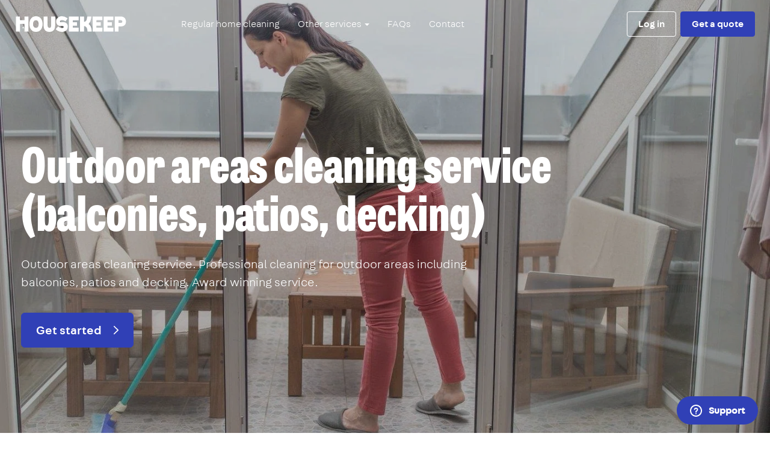

--- FILE ---
content_type: text/html
request_url: https://housekeep.com/one-off-cleaning/outdoor-areas/locations-all/
body_size: 23204
content:










<!DOCTYPE html>
<html lang="en">
  <head>
    <meta charset="utf-8" />
    <meta http-equiv="X-UA-Compatible" content="IE=edge" />
    <meta name="viewport" content="width=device-width, initial-scale=1, user-scalable=yes, viewport-fit=cover" />

    
    <title>Outdoor Areas Cleaning Service (Balconies, Patios, Decking) | Professional Cleaning | Housekeep</title>

    
    <meta name="description"
          content="Outdoor areas cleaning service. Professional cleaning for outdoor areas including balconies, patios and decking. Award winning service.">

    
    
    <link rel="shortcut icon" href="//d17x34b9fcvxk7.cloudfront.net/static/marketing/images/favicon.ico" />
    <link rel="apple-touch-icon" sizes="180x180" href="//d17x34b9fcvxk7.cloudfront.net/static/marketing/images/apple-touch-icon.png" />
    <link rel="icon" type="image/png" sizes="32x32" href="//d17x34b9fcvxk7.cloudfront.net/static/marketing/images/favicon-32x32.png" />
    <link rel="icon" type="image/png" sizes="16x16" href="//d17x34b9fcvxk7.cloudfront.net/static/marketing/images/favicon-16x16.png" />

    
    <link rel="dns-prefetch" href="https://ajax.googleapis.com" />
    <link rel="dns-prefetch" href="https://www.googletagmanager.com" />
    <link rel="dns-prefetch" href="https://www.google-analytics.com" />
    <link rel="dns-prefetch" href="https://connect.facebook.net" />

    
    
  
<meta property="og:type" content="website" />
<meta property="og:url" content="https://housekeep.com/one-off-cleaning/outdoor-areas/locations-all/" />
<meta property="og:title" content="Outdoor Areas Cleaning Service (Balconies, Patios, Decking) | Professional Cleaning | Housekeep" />
<meta property="og:description" content="Outdoor areas cleaning service. Professional cleaning for outdoor areas including balconies, patios and decking. Award winning service." />

  <meta property="og:image" content="https://d21dfqs8hl0txa.cloudfront.net/services/main/Outdoor_areas_cleaning_service_balconies_patios_decking.webp.1200x630_q85_crop-smart.jpg" />



    <meta property="twitter:account_id" content="4503599629264742" />

     

    
    

    
    <meta name="keywords" content="housekeep, cleaning services, cleaners london, clean, housekeeping, online" />

    
    <meta name="p:domain_verify" content="d0360f6aba791b0f68f0a332de251076"/>
    <meta name="norton-safeweb-site-verification" content="s5w0do2yw23yhkjlgmaarrnn104jocsu3j-4mq1a-eihvty2taluv373j7fovmy63gxi8t51-yhjnec16ygcl08hz8hc8juypd9m59p4z10hnd9obhk05d0599936kdl" />

    
    

    

    
    
  
  <!-- Alpine JS -->
  <script src="https://cdn.jsdelivr.net/gh/alpinejs/alpine@v2.x.x/dist/alpine.js" defer></script>
  <!-- TrustPilot Box -->
  <script type="text/javascript" src="//widget.trustpilot.com/bootstrap/v5/tp.widget.bootstrap.min.js" async></script>

  <script type="application/ld+json">
{
  "@context": "http://schema.org/",
  "@graph": [
    {
      "@type": "Product",
      "name": "Clean outdoor areas in London",
      "brand": "Housekeep",
      
      "aggregateRating": {
        "@type": "AggregateRating",
        "ratingValue": "4.9",
        "reviewCount": "813770"
      },
      
      "review": {
        "@type": "Review",
        "author": {
          "@type": "Person",
          "name": "L"
        },
        "datePublished": "2025-12-23",
        "description": "First time using this service, easy to book, super detailed deep clean, oven and bathroom are sparkling! Great!",
        "reviewRating": {
          "@type": "Rating",
          "bestRating": "5",
          "ratingValue": "5",
          "worstRating": "1"
        }
      }
      
    },
    {
      "@type": "LocalBusiness",
      "name": "Housekeep",
      "address": {
        "@type": "PostalAddress",
        "streetAddress": "105 Farringdon Road",
        "postalCode": "EC1R 3BU"
      },
      
      "areaServed": "London"
      
    }
  ]
}
</script>



    
    


    
      
      <link href="//d17x34b9fcvxk7.cloudfront.net/static/marketing/css/marketing.min.css" rel="stylesheet">
    

    
    

<script>
  
    window.dataLayer = [{}];
  

  /**
   * Return the last value pushed to the data layer matching the given key.
   */
  window.getDataLayerValue = function(key) {
    var value;

    [].concat(window.dataLayer).reverse().some(function(obj) {
      if(obj.hasOwnProperty(key)) {
        value = obj[key];
        return true;
      }
    });

    return value;
  };
</script>



  <noscript><iframe src="//www.googletagmanager.com/ns.html?id=GTM-MBTRTX"
  height="0" width="0" style="display:none;visibility:hidden"></iframe></noscript>
  <script>(function(w,d,s,l,i){w[l]=w[l]||[];w[l].push({'gtm.start':
  new Date().getTime(),event:'gtm.js'});var f=d.getElementsByTagName(s)[0],
  j=d.createElement(s),dl=l!='dataLayer'?'&l='+l:'';j.async=true;j.src=
  '//www.googletagmanager.com/gtm.js?id='+i+dl;f.parentNode.insertBefore(j,f);
  })(window,document,'script','dataLayer','GTM-MBTRTX');
</script>



    
    <script type="text/javascript">
      window.STATIC_URL = "//d17x34b9fcvxk7.cloudfront.net/static/";
      window.STATIC_HOST = "//d17x34b9fcvxk7.cloudfront.net";
      window.CONTACT = {
        phone: "0203 434 3080",
        email: "hello@housekeep.com",
        websiteForm: "/contact/enquiry/",
        twitter: "housekeep",
      };
      window.STRIPE_PUBLISHABLE_KEY = "pk_live_G4aVmHQ5ezotHsaFc33DZdEK";
      window.ZENDESK_CHAT_WIDGET_KEY = "8dd8638f-a2cf-4be2-b862-d6e58d15a761";
      window.ZENDESK_CHAT_ORIGIN_FIELD_ID = "31266026038685";
    </script>

    

    
    


  <!-- begin Convert Experiences code--><script type="text/javascript" src="//cdn-4.convertexperiments.com/v1/js/1002628-10025662.js?environment=production"></script><!-- end Convert Experiences code -->



  </head>

  <body class="body landing"
        ng-app="">

    
    


  <noscript>
    <iframe src="//www.googletagmanager.com/ns.html?id=GTM-MBTRTX"
            height="0" width="0" style="display:none;visibility:hidden">
    </iframe>
  </noscript>


    
    <div id="top-of-page"></div>

    

    

      
  
  











<nav
  id="housekeep-navbar"
  class="navbar navbar-fixed-top navbar-inverse"
>
  <div class="container-fluid">
    
      <div class="navbar-header">
        
          <button type="button" class="navbar-toggle collapsed" data-toggle="collapse" data-target="#housekeep-navbar-nav">
            <span class="sr-only">Toggle navigation</span>
            <span class="icon-bar"></span>
            <span class="icon-bar"></span>
            <span class="icon-bar"></span>
          </button>
        
        <a class="navbar-brand" href="/">
          <svg id="Layer_1" data-name="Layer 1" xmlns="http://www.w3.org/2000/svg" viewBox="0 0 917.7 130.45"><path d="M707.16,78.5V49.9h-36V33.23s3.22.07,3.28,0h45.82a.19.19,0,0,0,.19-.18V2.2H638.85V127.38a0,0,0,0,0,0,0h81.61a0,0,0,0,0,0,0V95.24H671.19V78.68h36Z" fill="#fff"/><path d="M799.43,78.44V49.84a0,0,0,0,0,0,0h-36V33.17s3.22.07,3.28,0h45.82a.18.18,0,0,0,.18-.18V2.15H731.12V127.32s0,0,0,0h81.61V95.19H763.46V78.63h36Z" fill="#fff"/><path d="M70.84,2.13v30H33.21v-30H0V127.54H33.21v-64H70.84c0,3.62,0,60.09,0,64h33.22c0-3.71,0-121.39,0-125.41H70.84Z" fill="#fff"/><circle cx="59.98" cy="95.54" r="5.43" fill="#fff"/><path d="M351.73,84.69l-20.2,23.2,3.42,3.25c13.48,13.69,31.76,19.63,52.12,19.23,25.64-.52,46.28-17.79,45-46.76-1.1-26.06-21.23-36-46.69-34.79l-5.39.29c-11.08.52-12.45-2.65-12.63-7-.22-4.88,3.67-8.91,14.25-9.41,8.77-.42,20.24,1.58,27.23,7.51l3.51,2.62,2.27-2.89,16.47-21.51-4.78-3.68A71.06,71.06,0,0,0,381.86,0c-27.3.49-47.24,18.56-46.06,46.27,1.2,28.23,20.83,36.48,46.61,35.26l4.8-.23c10.08-.47,11.56,2.79,11.67,7.09s-2.72,8.81-13,9.3c-11.74.55-21.64-2.07-30.94-10.33Z" fill="#fff"/><path d="M473.35,49.91V33.26h49.09a.18.18,0,0,0,.18-.18V2.23H441V127.42h81.61v-32a.19.19,0,0,0-.18-.19H473.35V78.71h35.78a.19.19,0,0,0,.19-.18V49.93h-32.7Z" fill="#fff"/><path d="M259.89,2.23H230.54V76c0,36.92,16.72,54.42,48.4,54.42,29.07,0,47.95-17.5,47.95-54.42V2.23h-33V72.68c0,17-5,24.39-14.79,24.44-9.4,0-15.59-7.46-15.59-24.44V2.23Z" fill="#fff"/><path d="M605.72,64.39h0l1.84-1.89C624.64,43.66,628,15.07,628.14,2.16H593.9l-.35,4.33c0,.06,0,.25,0,.54s0,.34,0,.55c-.32,3.16-2.13,18.68-6.2,26.54-3.44,6.66-9.84,12.29-18.53,12.29l-1.37-.07V45.09c0-4.75,0-21.44,0-25.13V2.16H533.7V127.42h33.7V82.51a20,20,0,0,1,9.33,1.58,27.65,27.65,0,0,1,5.79,3.76c9.37,7.87,13.55,19.24,14,39.57h34.87S635.44,86.73,605.72,64.39Z" fill="#fff"/><path d="M112.24,65.24c0-37.85,18.88-65.2,54.38-65.2S222,27.39,222,65.24s-19.89,65.21-55.4,65.21S112.24,103.1,112.24,65.24Zm30.28,0c0,18.12,7.51,31.55,24.1,31.55s22.6-13.43,22.6-31.55-6-31.55-22.6-31.55S142.52,47.13,142.52,65.24Z" fill="#fff"/><path d="M855.73,53.38a.24.24,0,0,1,0,.08v.09s0,0,0,0Z" fill="#fff"/><path d="M908.59,16.74C900.17,6,886.27,2.18,873.08,2.18H823.4v125.3h32.33V85.32c9.56,0,16.8,0,16.84,0,15.1.14,32-4.37,39.86-18.43C920.76,52.05,919,30.05,908.59,16.74Zm-24,35C881.09,55.26,874.4,55,869.85,55c0,0-6.49,0-14.14-.14V53.55s0,0,0-.09V33h14.15c4.55,0,10.18,0,14,3C888.11,39.48,888.55,47.86,884.63,51.75Z" fill="#fff"/></svg>
          <span class="sr-only">Housekeep</span>
        </a>
      </div>

      <div class="collapse navbar-collapse" id="housekeep-navbar-nav">

        <div class="text-right nav-collapsed-visible navbar-close">
          <button type="button" class="btn btn-primary btn-link" data-toggle="collapse" data-target="#housekeep-navbar-nav">
            <img src="//d17x34b9fcvxk7.cloudfront.net/static/marketing/images/icons/close.svg" alt="Close menu" />
          </button>
        </div>

        
          
            <ul class="nav navbar-nav">
              <li>
                <a href="/">Regular home cleaning</a>
              </li>
              <li class="dropdown">
                <a
                  href="#"
                  class="dropdown-toggle"
                  data-toggle="dropdown"
                  role="button"
                  aria-haspopup="true"
                  aria-expanded="false"
                >
                  Other services <span class="caret"></span>
                </a>
                <ul class="dropdown-menu">
                  
                    <!-- Ensure that the 'Gardening' page is listed before 'Tradespeople' -->
                    
                    <li class="">
                      <a href="/home-cleaning/">Home cleaning</a>
                    </li>
                  
                    <!-- Ensure that the 'Gardening' page is listed before 'Tradespeople' -->
                    
                    <li class="active">
                      <a href="/one-off-cleaning/">One-off cleaning</a>
                    </li>
                  
                    <!-- Ensure that the 'Gardening' page is listed before 'Tradespeople' -->
                    
                      <li>
                        <a href="/tradespeople/gardener/regions-all/">Gardening</a>
                      </li>
                    
                    <li class="">
                      <a href="/tradespeople/">Tradespeople</a>
                    </li>
                  
                </ul>
              </li>
              <li>
                <a href="https://housekeep.zendesk.com/hc/en-gb/categories/115000168752" target="_blank">FAQs</a>
              </li>
              <li>
                <a href="/contact/">Contact</a>
              </li>
            </ul>
          
        

        <div class="navbar-right">
          
            <a href="/auth/login" class="btn btn-outline navbar-btn">Log in</a>

            
              <a
                href="tel:02034343081"
                target="_blank"
                data-category="one-off-cleaning"
                data-service="locations-all"
                data-page-position="nav"
                class="btn btn-outline navbar-btn telephone-cta-btn hidden"
              >
                020 3434 3081
              </a>
            

            
              <a href="/one-off-cleaning/booking/form?type=deep-clean" class="btn btn-primary navbar-btn">Get a quote</a>
            
          
        </div>

      </div>
    
  </div>
</nav>



  
  









<section class="hero">

  <picture>
    
      <source type="image/webp" media="(max-width: 480px)" srcset=https://d21dfqs8hl0txa.cloudfront.net/services/main/Outdoor_areas_cleaning_service_balconies_patios_decking_sm_960px_2024_12_16.webp />
      <source type="image/webp" srcset="https://d21dfqs8hl0txa.cloudfront.net/services/main/Outdoor_areas_cleaning_service_balconies_patios_decking.webp.1400x1000_q85_crop-smart.webp" />
    
    <img
      role="presentation"
      class="hero-background hero-background-fade"
      src="//d17x34b9fcvxk7.cloudfront.net/static/marketing/images/hero-backgrounds/outdoor-areas.jpg"
      alt="Outdoor areas cleaning service (balconies, patios, decking)"
      loading="eager"
    />
  </picture>

  <div class="hero-flex">
    <div class="container">

      <!--.hero-trustpilot -->
      <div class="hero-trustpilot trustpilot-link-disabled">
  <!-- TrustBox widget - Micro Star -->
  <div
    class="trustpilot-widget"
    data-locale="en-GB"
    data-template-id="5419b732fbfb950b10de65e5"
    data-businessunit-id="53959d38000064000578e59f"
    data-style-height="18px"
    data-style-width="271px"
    data-theme="dark"
  >
    <a
      href="https://uk.trustpilot.com/review/housekeep.com"
      target="_blank"
      rel="noopener"
      >Trustpilot</a
    >
  </div>
<!-- End TrustBox widget -->
</div>
      <!--/.hero-trustpilot-->

      

        <h1 class="hero-heading mb-5 hidden-xs">
          
            Outdoor areas cleaning service (balconies, patios,&nbsp;decking)
          
        </h1>

        <h1 class="hero-heading mb-5 hidden-sm hidden-md hidden-lg">
          
            Outdoor areas cleaning service (balconies, patios, decking)
          
        </h1>

        

          <p class="hero-sub">
            
              Outdoor areas cleaning service. Professional cleaning for outdoor areas including balconies, patios and decking. Award winning service.
            
          </p>

          <a href="/one-off-cleaning/booking/form?type=deep-clean" class="btn btn-primary btn-lg mt-4 mr-4">
            Get started
            <span class="icon img-w-2 ml-4"><svg xmlns="http://www.w3.org/2000/svg" viewBox="0 0 10 17"><path d="M1,16,9,8.5,1,1" fill="none" stroke="currentColor" stroke-linecap="round" stroke-linejoin="round" stroke-width="2"/></svg></span>
          </a>
          <a
            href="tel:02034343081"
            target="_blank"
            data-category="one-off-cleaning"
            data-page="locations-all"
            data-page-position="CTA"
            class="btn btn-lg btn-primary-on-secondary telephone-cta-btn mt-4 hidden"
          >
            020 3434 3081
            <span class="icon img-w-5 ml-1"><svg xmlns="http://www.w3.org/2000/svg" viewBox="0 0 99.21 99.21"><path fill="currentColor" d="M19.64 18.57c2.92-.68 5.85-1.35 8.77-2.03 1.49-.34 2.97-.71 4.47-1.03 1.21-.26 2.02.16 2.53 1.32 1.38 3.1 2.67 6.24 4.01 9.36l1.87 4.36c.46 1.07.56 1.88-.49 2.77-2.58 2.18-5.23 4.28-7.85 6.42-.54.44-.5 1.26-.23 1.82C37.69 52 46.2 60.5 56.63 65.47c.56.26 1.38.3 1.82-.23 2.09-2.56 4.17-5.12 6.28-7.67.85-1.03 1.68-1.19 2.81-.71l4.68 2c3.12 1.33 6.32 2.55 9.38 4.02 1.55.74 1.21 1.93.91 3.24l-1.32 5.71-1.3 5.61c-.09.37-.15.75-.26 1.12-.45 1.5-1.77 1.38-3.08 1.35a59.716 59.716 0 0 1-18.19-3.28c-11.18-3.87-21.17-11.19-28.23-20.69S18.7 34.35 18.32 22.2c-.04-1.39-.36-3.12 1.32-3.61 1.85-.53 1.07-3.43-.8-2.89-1.68.48-3.05 1.75-3.44 3.5-.36 1.65-.09 3.59.03 5.27.23 3.38.73 6.75 1.49 10.05 1.49 6.44 4.05 12.66 7.49 18.31 6.8 11.14 17.06 20.03 29.08 25.13a62.742 62.742 0 0 0 19.39 4.77c3.19.26 7.71 1.06 9.34-2.53.57-1.26.74-2.76 1.05-4.09l1.59-6.85c.31-1.36.75-2.75.92-4.14.29-2.44-1.25-4.2-3.35-5.1l-5.3-2.27-6.31-2.7c-1.27-.55-2.79-1.43-4.19-1.49-2.39-.12-3.68 1.5-5.02 3.14l-4.31 5.26-.96 1.18 1.82-.23a48.19 48.19 0 0 1-22.84-22.84l-.23 1.82c2.56-2.09 5.13-4.17 7.67-6.28 1.79-1.49 2.36-3.64 1.45-5.8-.47-1.12-.95-2.22-1.43-3.34L38.2 15.78c-.8-1.86-2.21-3.29-4.38-3.37-1.25-.05-2.62.44-3.82.72l-11.15 2.58c-1.88.44-1.08 3.33.8 2.89Z"/><g fill="currentColor"><path d="m17.19 20.25 13.71-3.17c1.49-.34 3.01.43 3.63 1.83l6.33 14.78c.19.44.26.91.24 1.37a3.16 3.16 0 0 0 .85-3.63l-6.33-14.78a3.19 3.19 0 0 0-3.63-1.83l-13.71 3.17c-1.4.32-2.38 1.54-2.44 2.95.38-.32.83-.57 1.35-.69ZM81.44 62.45l-14.78-6.33c-1.3-.55-2.8-.18-3.69.91l-2.9 3.54c.22.05.43.1.62.17l1.18-1.44c.89-1.09 2.4-1.46 3.69-.91l14.78 6.33c1.41.61 2.19 2.14 1.85 3.64l-3.02 13.05c.45-.42.79-.97.94-1.6l3.17-13.72c.34-1.5-.44-3.03-1.85-3.64Z"/></g></svg></span>
          </a>
        
      
    </div>
    <!--/.container-->
  </div>
  <!--/.hero-flex-->
</section>



  
    

<section class="featured-in">
  <div class="container">
    <div class="flex flex-wrap space-between align-center">
      <p class="featured-in-heading strong text-center">We&rsquo;ve featured in</p>
      <img
        src="//d17x34b9fcvxk7.cloudfront.net/static/svg/logo__the-guardian.svg"
        class="featured-in-left"
        alt="The Guardian"
        loading="lazy"
      />
      <img
        src="//d17x34b9fcvxk7.cloudfront.net/static/svg/logo__the-times-2.svg"
        class="featured-in-middle"
        alt="The Times"
        loading="lazy"
      />
      
       <img
          src="//d17x34b9fcvxk7.cloudfront.net/static/svg/logo__ct-awards.svg"
          class="featured-in-right"
          alt="Clean & Tidy Awards"
          loading="lazy"
        />
      
    </div>
    <!--/.flex-->
  </div>
  <!--/.container-->
</section>

  


      
      

      <main role="main">
        

  
  
    
      <section class="section">
  <div class="container">
    <p class="text-muted large text-center">How it works</p>

    <h2 class="section-heading mb-12 text-center">
      How outdoor areas cleaning works
    </h2>

    <div class="row flex flex-wrap flex-center row-gutter-large">
      
        <div class="col-sm-4 mb-8">
          <div class="text-center">
            
            <p class="strong large">1.  Need your outdoor areas cleaned?</p>
            <p class="mx-auto max-width-320">
              You can book balcony or terrace cleaning as an extra task on your end of tenancy clean, deep clean, or after builders clean.
            </p>
          </div>
        </div>
        <!--/.col-->
      
        <div class="col-sm-4 mb-8">
          <div class="text-center">
            
            <p class="strong large">2.  Get a price</p>
            <p class="mx-auto max-width-320">
              Let us know about your outdoor areas when you book. We’ll get back to you to let you know the extra cost.
            </p>
          </div>
        </div>
        <!--/.col-->
      
        <div class="col-sm-4 mb-8">
          <div class="text-center">
            
            <p class="strong large">3.  Secure your slot</p>
            <p class="mx-auto max-width-320">
              Choose a date and time that works for you, then pay to secure your slot.
            </p>
          </div>
        </div>
        <!--/.col-->
      
        <div class="col-sm-4 mb-8">
          <div class="text-center">
            
            <p class="strong large">4.  We&#x27;ll deep-clean your outdoor areas</p>
            <p class="mx-auto max-width-320">
              We&#x27;ll sweep and wash your balcony, patio or terrace as part of your clean.
            </p>
          </div>
        </div>
        <!--/.col-->
      
    </div>
    <!--/.row-->

    <div class="row flex flex-wrap flex-center">
      <a class="btn btn-primary" href="/one-off-cleaning/booking/form?type=deep-clean">
        Get started
      </a>
    </div>

  </div>
  <!--/.container-->
</section>

    
      



<section class="section section-bg-blue-25">
  <div class="container container-md">

    <h2 class="section-heading text-center mb-12">
      Why choose Housekeep?
    </h2>

    <div class="row row-gutter-large sm:mb-8">
      
        <div class="col-sm-6 mb-12">
          <div class="flex flex-center">
            <div class="housekeeper-board">
              <div class="housekeeper-board-box">
                <div class="icon img-w-8 text-primary"><svg xmlns="http://www.w3.org/2000/svg" viewBox="0 0 40.19 30.92"><path fill="currentColor" d="M.39,17.09A90.58,90.58,0,0,1,11.15,30.18a1.51,1.51,0,0,0,2.07.53,1.93,1.93,0,0,0,.28-.22c7.92-10.08,16.34-19.75,26.19-28C41.17,1.25,39-.86,37.57.37c-9.85,8.26-18.27,17.93-26.19,28l2.36.3A96.15,96.15,0,0,0,2.55,15C1.21,13.58-.91,15.7.43,17.09Z"/></svg></div>
              </div>
              <!--/.housekeeper-board-box-->
              
                <img
                  src="//d17x34b9fcvxk7.cloudfront.net/static/marketing/design-tokens/images/housekeepers/window-washer.svg"
                  alt="Housekeeper washing windows"
                  class="housekeeper-board-window-washer"
                  loading="lazy"
                />

              
            </div>
            <!--/.housekeeper-board-->

            <div class="max-width-280">
              <h5 class="h6 mt-0 mb-4">Trusted local cleaners</h5>
              <p>
                We&#x27;ve completed over 1m cleans, with an average rating of 4.9-stars
              </p>
            </div>
          </div>
        </div>

        

        <!--/.col-->
      
        <div class="col-sm-6 mb-12">
          <div class="flex flex-center">
            <div class="housekeeper-board">
              <div class="housekeeper-board-box">
                <div class="icon img-w-8 text-primary"><svg xmlns="http://www.w3.org/2000/svg" viewBox="0 0 40.19 30.92"><path fill="currentColor" d="M.39,17.09A90.58,90.58,0,0,1,11.15,30.18a1.51,1.51,0,0,0,2.07.53,1.93,1.93,0,0,0,.28-.22c7.92-10.08,16.34-19.75,26.19-28C41.17,1.25,39-.86,37.57.37c-9.85,8.26-18.27,17.93-26.19,28l2.36.3A96.15,96.15,0,0,0,2.55,15C1.21,13.58-.91,15.7.43,17.09Z"/></svg></div>
              </div>
              <!--/.housekeeper-board-box-->
              
                <img
                  src="//d17x34b9fcvxk7.cloudfront.net/static/marketing/design-tokens/images/housekeepers/picture-dewonker.svg"
                  alt="Housekeeper fixing pictures"
                  class="housekeeper-board-picture-dewonker"
                  loading="lazy"
                />

              
            </div>
            <!--/.housekeeper-board-->

            <div class="max-width-280">
              <h5 class="h6 mt-0 mb-4">Get a quote online</h5>
              <p>
                Fill out our online form to get an instant quote for your outdoor areas clean. If you have any questions, just drop us a message
              </p>
            </div>
          </div>
        </div>

        
          <div class="clearfix hidden-xs"></div>
        

        <!--/.col-->
      
        <div class="col-sm-6 mb-12">
          <div class="flex flex-center">
            <div class="housekeeper-board">
              <div class="housekeeper-board-box">
                <div class="icon img-w-8 text-primary"><svg xmlns="http://www.w3.org/2000/svg" viewBox="0 0 40.19 30.92"><path fill="currentColor" d="M.39,17.09A90.58,90.58,0,0,1,11.15,30.18a1.51,1.51,0,0,0,2.07.53,1.93,1.93,0,0,0,.28-.22c7.92-10.08,16.34-19.75,26.19-28C41.17,1.25,39-.86,37.57.37c-9.85,8.26-18.27,17.93-26.19,28l2.36.3A96.15,96.15,0,0,0,2.55,15C1.21,13.58-.91,15.7.43,17.09Z"/></svg></div>
              </div>
              <!--/.housekeeper-board-box-->
              
                <img
                  src="//d17x34b9fcvxk7.cloudfront.net/static/marketing/images/illustrations/housekeeper-sheet-shaker-without-sheet.svg"
                  alt="Housekeeper shaking sheets"
                  class="housekeeper-board-sheet-shaker"
                  loading="lazy"
                />

              
            </div>
            <!--/.housekeeper-board-->

            <div class="max-width-280">
              <h5 class="h6 mt-0 mb-4">Professional service</h5>
              <p>
                We&#x27;re an award-winning service you can trust. All cleaners are experienced and background checked
              </p>
            </div>
          </div>
        </div>

        

        <!--/.col-->
      
        <div class="col-sm-6 mb-12">
          <div class="flex flex-center">
            <div class="housekeeper-board">
              <div class="housekeeper-board-box">
                <div class="icon img-w-8 text-primary"><svg xmlns="http://www.w3.org/2000/svg" viewBox="0 0 40.19 30.92"><path fill="currentColor" d="M.39,17.09A90.58,90.58,0,0,1,11.15,30.18a1.51,1.51,0,0,0,2.07.53,1.93,1.93,0,0,0,.28-.22c7.92-10.08,16.34-19.75,26.19-28C41.17,1.25,39-.86,37.57.37c-9.85,8.26-18.27,17.93-26.19,28l2.36.3A96.15,96.15,0,0,0,2.55,15C1.21,13.58-.91,15.7.43,17.09Z"/></svg></div>
              </div>
              <!--/.housekeeper-board-box-->
              
                <img
                  src="//d17x34b9fcvxk7.cloudfront.net/static/marketing/design-tokens/images/housekeepers/dust-buster.svg"
                  alt="Housekeeper dusting"
                  class="housekeeper-board-dust-buster"
                  loading="lazy"
                />
              
            </div>
            <!--/.housekeeper-board-->

            <div class="max-width-280">
              <h5 class="h6 mt-0 mb-4">Slots available at short notice</h5>
              <p>
                We have short-notice availability for outdoor areas cleaning in most of our areas
              </p>
            </div>
          </div>
        </div>

        
          <div class="clearfix hidden-xs"></div>
        

        <!--/.col-->
      
        <div class="col-sm-6 mb-12">
          <div class="flex flex-center">
            <div class="housekeeper-board">
              <div class="housekeeper-board-box">
                <div class="icon img-w-8 text-primary"><svg xmlns="http://www.w3.org/2000/svg" viewBox="0 0 40.19 30.92"><path fill="currentColor" d="M.39,17.09A90.58,90.58,0,0,1,11.15,30.18a1.51,1.51,0,0,0,2.07.53,1.93,1.93,0,0,0,.28-.22c7.92-10.08,16.34-19.75,26.19-28C41.17,1.25,39-.86,37.57.37c-9.85,8.26-18.27,17.93-26.19,28l2.36.3A96.15,96.15,0,0,0,2.55,15C1.21,13.58-.91,15.7.43,17.09Z"/></svg></div>
              </div>
              <!--/.housekeeper-board-box-->
              
                <img
                  src="//d17x34b9fcvxk7.cloudfront.net/static/marketing/design-tokens/images/housekeepers/window-washer.svg"
                  alt="Housekeeper washing windows"
                  class="housekeeper-board-window-washer"
                  loading="lazy"
                />

              
            </div>
            <!--/.housekeeper-board-->

            <div class="max-width-280">
              <h5 class="h6 mt-0 mb-4">Professional equipment</h5>
              <p>
                We&#x27;ll bring the products, equipment and expertise to clean your outdoor areas
              </p>
            </div>
          </div>
        </div>

        

        <!--/.col-->
      
    </div>
    <!--/.row-->
  </div>
  <!--/.container-->
</section>
    
      <section class="section">
  <div class="container container-lg">
    <div class="row">
      <div class="col-sm-6 col-lg-5 text-center sm:text-left">
        <p class="text-muted large">What you get with Housekeep</p>
        <h2 class="section-heading">
          What&#x27;s included in outdoor areas cleaning?
        </h2>
      </div>
      <!--/.col-->
      <div class="col-sm-6 col-lg-5 col-lg-offset-2">
        <div class="panel panel-default max-width-320 sm:max-width-none mx-auto">
          <div class="panel-body sm:panel-body-large-padding sm:large">
            <div class="content-normalize-headings content-hide-images content-list-tick content-no-margin-last-element">
              <h4>Outdoor areas cleaning includes:</h4>

<ul>
	<li>Clearing and sweeping your balcony, patio or terrace</li>
	<li>Cleaning any accessible glass</li>
	<li>Mopping the outdoor area (where applicable)</li>
</ul>
            </div>
          </div>
        </div>
      </div>
      <!--/.col-->
    </div>
    <!--/.row-->
  </div>
  <!--/.container-->
</section>
    
      


  <section class="section">
    <div class="container">

      <h3 class="section-heading text-center mb-8">
        How to book external cleaning
      </h3>

      
        <div class="max-width-720 mx-auto lead mb-12">
          <p style="text-align: center;">You can request outdoor areas cleaning as part of an end of tenancy, after builders or one-off deep clean.</p>
        </div>
      

      <div class="row row-gutter-small flex flex-wrap flex-center">
        
          <div class="col-md-4 col-lg-3 mb-8">
            <a
              href="/one-off-cleaning/after-builders/locations-all/"
              class="panel panel-default panel-stretch my-0 text-inherit"
            >
              <div class="panel-body">
                  <picture>
                    <source type="image/webp" srcset="https://d21dfqs8hl0txa.cloudfront.net/services/thumbnails/After_builders_cleaning_service.webp.600x370_q85_crop-smart_upscale.webp" />
                    <img
                      class="img-responsive mb-6"
                      src="//d17x34b9fcvxk7.cloudfront.net/static/marketing/images/hero-backgrounds/.jpg"
                      alt="After builders cleaning"
                      loading="lazy"
                    />
                  </picture>

                <h3 class="h6 mb-4">
                  After builders cleaning
                  
                </h3>

                <p class="mb-0">
                  Remove dirt &amp; dust after building work or renovation
                </p>
              </div>
              <!--/.panel-body-->
            </a>
          </div>
          <!--/.col-->
        
          <div class="col-md-4 col-lg-3 mb-8">
            <a
              href="/one-off-cleaning/end-of-tenancy/locations-all/"
              class="panel panel-default panel-stretch my-0 text-inherit"
            >
              <div class="panel-body">
                  <picture>
                    <source type="image/webp" srcset="https://d21dfqs8hl0txa.cloudfront.net/services/thumbnails/End_of_tenancy_cleaning_service.webp.600x370_q85_crop-smart_upscale.webp" />
                    <img
                      class="img-responsive mb-6"
                      src="//d17x34b9fcvxk7.cloudfront.net/static/marketing/images/hero-backgrounds/.jpg"
                      alt="End of tenancy cleaning"
                      loading="lazy"
                    />
                  </picture>

                <h3 class="h6 mb-4">
                  End of tenancy cleaning
                  
                </h3>

                <p class="mb-0">
                  The most thorough clean. Perfect if you&#x27;re moving out or moving in
                </p>
              </div>
              <!--/.panel-body-->
            </a>
          </div>
          <!--/.col-->
        
          <div class="col-md-4 col-lg-3 mb-8">
            <a
              href="/one-off-cleaning/deep-cleaning/locations-all/"
              class="panel panel-default panel-stretch my-0 text-inherit"
            >
              <div class="panel-body">
                  <picture>
                    <source type="image/webp" srcset="https://d21dfqs8hl0txa.cloudfront.net/services/thumbnails/close_up_tap_professional_deep_cleaning_service.webp.600x370_q85_crop-smart_upscale.webp" />
                    <img
                      class="img-responsive mb-6"
                      src="//d17x34b9fcvxk7.cloudfront.net/static/marketing/images/hero-backgrounds/.jpg"
                      alt="Deep cleaning"
                      loading="lazy"
                    />
                  </picture>

                <h3 class="h6 mb-4">
                  Deep cleaning
                  
                </h3>

                <p class="mb-0">
                  Remove deep, ingrained dirt including limescale
                </p>
              </div>
              <!--/.panel-body-->
            </a>
          </div>
          <!--/.col-->
        
      </div>
      <!--/.row-->
    </div>
    <!--/.container-->
  </section>


    
      




<section class="section section-bg-blue-500 get-started">
  <div class="container-fluid container-lg">
    <div class="text-center">
        <h2 class="section-heading">
          Ready to get a quote?
        </h2>

        <a href="/one-off-cleaning/booking/form?type=deep-clean" class="btn btn-lg btn-primary-on-secondary my-2 mr-md-2">
          Get quote
          <span class="icon img-w-2 ml-4"><svg xmlns="http://www.w3.org/2000/svg" viewBox="0 0 10 17"><path d="M1,16,9,8.5,1,1" fill="none" stroke="currentColor" stroke-linecap="round" stroke-linejoin="round" stroke-width="2"/></svg></span>
        </a>

        
          <a
            href="tel:02034343081"
            target="_blank"
            data-category="one-off-cleaning"
            data-service="outdoor-areas"
            data-page-position="None"
            class="btn btn-lg btn-primary-on-secondary telephone-cta-btn my-2 ml-md-2 hidden"
          >
            020 3434 3081
            <span class="icon ml-1"><svg xmlns="http://www.w3.org/2000/svg" viewBox="0 0 99.21 99.21"><path fill="currentColor" d="M19.64 18.57c2.92-.68 5.85-1.35 8.77-2.03 1.49-.34 2.97-.71 4.47-1.03 1.21-.26 2.02.16 2.53 1.32 1.38 3.1 2.67 6.24 4.01 9.36l1.87 4.36c.46 1.07.56 1.88-.49 2.77-2.58 2.18-5.23 4.28-7.85 6.42-.54.44-.5 1.26-.23 1.82C37.69 52 46.2 60.5 56.63 65.47c.56.26 1.38.3 1.82-.23 2.09-2.56 4.17-5.12 6.28-7.67.85-1.03 1.68-1.19 2.81-.71l4.68 2c3.12 1.33 6.32 2.55 9.38 4.02 1.55.74 1.21 1.93.91 3.24l-1.32 5.71-1.3 5.61c-.09.37-.15.75-.26 1.12-.45 1.5-1.77 1.38-3.08 1.35a59.716 59.716 0 0 1-18.19-3.28c-11.18-3.87-21.17-11.19-28.23-20.69S18.7 34.35 18.32 22.2c-.04-1.39-.36-3.12 1.32-3.61 1.85-.53 1.07-3.43-.8-2.89-1.68.48-3.05 1.75-3.44 3.5-.36 1.65-.09 3.59.03 5.27.23 3.38.73 6.75 1.49 10.05 1.49 6.44 4.05 12.66 7.49 18.31 6.8 11.14 17.06 20.03 29.08 25.13a62.742 62.742 0 0 0 19.39 4.77c3.19.26 7.71 1.06 9.34-2.53.57-1.26.74-2.76 1.05-4.09l1.59-6.85c.31-1.36.75-2.75.92-4.14.29-2.44-1.25-4.2-3.35-5.1l-5.3-2.27-6.31-2.7c-1.27-.55-2.79-1.43-4.19-1.49-2.39-.12-3.68 1.5-5.02 3.14l-4.31 5.26-.96 1.18 1.82-.23a48.19 48.19 0 0 1-22.84-22.84l-.23 1.82c2.56-2.09 5.13-4.17 7.67-6.28 1.79-1.49 2.36-3.64 1.45-5.8-.47-1.12-.95-2.22-1.43-3.34L38.2 15.78c-.8-1.86-2.21-3.29-4.38-3.37-1.25-.05-2.62.44-3.82.72l-11.15 2.58c-1.88.44-1.08 3.33.8 2.89Z"/><g fill="currentColor"><path d="m17.19 20.25 13.71-3.17c1.49-.34 3.01.43 3.63 1.83l6.33 14.78c.19.44.26.91.24 1.37a3.16 3.16 0 0 0 .85-3.63l-6.33-14.78a3.19 3.19 0 0 0-3.63-1.83l-13.71 3.17c-1.4.32-2.38 1.54-2.44 2.95.38-.32.83-.57 1.35-.69ZM81.44 62.45l-14.78-6.33c-1.3-.55-2.8-.18-3.69.91l-2.9 3.54c.22.05.43.1.62.17l1.18-1.44c.89-1.09 2.4-1.46 3.69-.91l14.78 6.33c1.41.61 2.19 2.14 1.85 3.64l-3.02 13.05c.45-.42.79-.97.94-1.6l3.17-13.72c.34-1.5-.44-3.03-1.85-3.64Z"/></g></svg></span>
          </a>
        
      </div>
  </div>
</section>
    
      

<section class="section section-bg-blue-25">
  <div class="container container-lg">
    <div class="row">
      <div class="col-sm-6">
        <h2 class="section-heading mb-8 text-center sm:text-left">
          Frequently asked questions
        </h2>
      </div>
      <!--/.col-->
      <div class="col-sm-6">
        
          


<div
  x-data="{ isOpen: false }"
  class="panel"
  x-bind:class="isOpen ? 'panel-default' : ''"
>
  <div class="panel-heading" role="tab">
    <p class="panel-title">
      <a
        x-bind:class="!isOpen ? 'collapsed' : ''"
        @click.prevent="isOpen=!isOpen"
        role="button"
        href="#"
      >
        <span>
          What&#x27;s included in outdoor area cleaning?
        </span>
        <span class="icon">
          <svg xmlns="http://www.w3.org/2000/svg" viewBox="0 0 17.32 9.08"><path d="M.66,8.33l8-7,8,7" fill="none" stroke="currentColor" stroke-width="2"/></svg>
        </span>
      </a>
    </p>
  </div>
  <div
    class="panel-collapse collapse"
    x-bind:class="isOpen ? 'in' : ''"
    role="tabpanel"
  >
    <div class="panel-body pt-0">
      <p>Your cleaners will brush or vacuium (depending on the outfoor area) and mop where appropriate (e.g. a balcony).</p>

<p>They'll also clean any accessible glass - like the outside of windows that can be reached or the inside glass of balcony panels.</p>
    </div>
    <!--/.panel-body-->
  </div>
  <!--/.panel-collapse-->
</div>
        
          


<div
  x-data="{ isOpen: false }"
  class="panel"
  x-bind:class="isOpen ? 'panel-default' : ''"
>
  <div class="panel-heading" role="tab">
    <p class="panel-title">
      <a
        x-bind:class="!isOpen ? 'collapsed' : ''"
        @click.prevent="isOpen=!isOpen"
        role="button"
        href="#"
      >
        <span>
          What types of outdoor areas do you clean?
        </span>
        <span class="icon">
          <svg xmlns="http://www.w3.org/2000/svg" viewBox="0 0 17.32 9.08"><path d="M.66,8.33l8-7,8,7" fill="none" stroke="currentColor" stroke-width="2"/></svg>
        </span>
      </a>
    </p>
  </div>
  <div
    class="panel-collapse collapse"
    x-bind:class="isOpen ? 'in' : ''"
    role="tabpanel"
  >
    <div class="panel-body pt-0">
      <p>Our outdoor areas cleaning service can be booked for these areas:</p>

<ul>
	<li>Balconies</li>
	<li>Patios</li>
	<li>Terraces</li>
	<li>Decking</li>
</ul>

<p>When you request a quote, give us as much information as possible about your outdoor areas and we'll recommend the best service for your property.</p>

<p>Cleaners are not able to complete any gardening work as part of the clean. If you need help with gardening jobs, check out our <a href="https://housekeep.com/tradespeople/gardener/regions-all/">gardening service</a>. </p>
    </div>
    <!--/.panel-body-->
  </div>
  <!--/.panel-collapse-->
</div>
        
          


<div
  x-data="{ isOpen: false }"
  class="panel"
  x-bind:class="isOpen ? 'panel-default' : ''"
>
  <div class="panel-heading" role="tab">
    <p class="panel-title">
      <a
        x-bind:class="!isOpen ? 'collapsed' : ''"
        @click.prevent="isOpen=!isOpen"
        role="button"
        href="#"
      >
        <span>
          How do I book cleaning for my outdoor areas?
        </span>
        <span class="icon">
          <svg xmlns="http://www.w3.org/2000/svg" viewBox="0 0 17.32 9.08"><path d="M.66,8.33l8-7,8,7" fill="none" stroke="currentColor" stroke-width="2"/></svg>
        </span>
      </a>
    </p>
  </div>
  <div
    class="panel-collapse collapse"
    x-bind:class="isOpen ? 'in' : ''"
    role="tabpanel"
  >
    <div class="panel-body pt-0">
      <p>You can request outdoor areas cleaning as part of a <a href="https://housekeep.com/one-off-cleaning/deep-cleaning/locations-all/">deep clean</a>, <a href="https://housekeep.com/one-off-cleaning/end-of-tenancy/locations-city/london/">end of tenancy cleans</a> or <a href="https://housekeep.com/one-off-cleaning/after-builders/locations-all/">after builders clean</a>.</p>

<p>Select the clean you need &amp; tell us in the notes that you also need a clean for your outdoor areas. We'll get back in touch to let you know the extra cost.</p>
    </div>
    <!--/.panel-body-->
  </div>
  <!--/.panel-collapse-->
</div>
        
      </div>
      <!--/.col-->
    </div>
    <!--/.row-->
  </div><!--/.container-->
</section>
    
      <section class="section">
  <div class="container container-lg">
    <h2 class="section-heading text-center mb-12 section-heading-">
      Our outdoor areas cleaning service
    </h2>
    <div class="max-width-720 mx-auto lead mb-12">
      <p>It used to be tricky to find a professional cleaning service that could tackle your outdoor areas. But we’ve made the whole process seamless – from click, to clean to cashless payment.</p>

<p>Our outdoor area cleaning service can be booked to clean patios, terraces, decking or balconies. Your cleaners will begin by sweeping the outdoor areas, and then they'll wash your outdoor area to thoroughly clean it.</p>

<p>You can book outdoor area cleaning as part of a deep, end of tenancy or after builders clean. Just let us know about your outdoor areas when you book and we'll get back to you with the extra cost. If you’d like to go ahead, we'll add the cost to your bill.</p>

<p>Housekeep is the UK’s best cleaning service, with a <a href="http://housekeep.com/reviews">4.9* average rating</a>. We’ve completed over 1.5 million cleans – including thousands of balcony &amp; patio cleans.</p>

<p>Ready to get a quote? Click <a href="https://housekeep.com/one-off-cleaning/booking/form?type=end-of-tenancy-clean">here</a> to get started.</p>
    </div>
  </div><!--/.container-->
</section>
    
  

  
  






  
  
    <section class="section" id="mapSection">
  <div class="container">
    <h2 class="section-heading text-center mb-8">
      Reviews from our happy customers
    </h2>

    
      
      
        



<!-- Ratings cutoff is 4.2 -->

  <div class="panel panel-default">
    <div class="panel-body rating-stats-panel-body overflow-hidden">
      <div class="row row-gutter-large">
        <div class="col-sm-5 text-center">
          <p class="h1 headline rating-stats-heading my-0">4.9/5</p>

          <div class="text-secondary">
            <div class="icon img-w-10"><svg xmlns="http://www.w3.org/2000/svg" viewBox="0 0 99.21 99.21"><path d="M89.06 39.06H59.93L52.1 15 51 11.61a1.32 1.32 0 0 0-.84-1.11.83.83 0 0 0-.22-.08h-.64a1.78 1.78 0 0 0-.5.14 1.32 1.32 0 0 0-.8 1q-4 12.5-8.11 25c-.26.82-.53 1.64-.8 2.46H9.94a1.51 1.51 0 0 0-.75 2.79l21.43 15.62 2 1.47-7.86 24.24c-.39 1.19-.77 2.38-1.16 3.56a1.52 1.52 0 0 0 2.21 1.7L45.57 74l3.86-2.93 5.63 4.15.17.09L70.17 86.2l3 2.2c1.07.77 2.59-.51 2.21-1.7q-4.09-12.6-8.18-25.21l-.85-2.59L86.8 44.05l3-2.2a1.51 1.51 0 0 0-.74-2.79Z" fill="currentColor"/></svg></div>
            <div class="icon img-w-10"><svg xmlns="http://www.w3.org/2000/svg" viewBox="0 0 99.21 99.21"><path d="M89.06 39.06H59.93L52.1 15 51 11.61a1.32 1.32 0 0 0-.84-1.11.83.83 0 0 0-.22-.08h-.64a1.78 1.78 0 0 0-.5.14 1.32 1.32 0 0 0-.8 1q-4 12.5-8.11 25c-.26.82-.53 1.64-.8 2.46H9.94a1.51 1.51 0 0 0-.75 2.79l21.43 15.62 2 1.47-7.86 24.24c-.39 1.19-.77 2.38-1.16 3.56a1.52 1.52 0 0 0 2.21 1.7L45.57 74l3.86-2.93 5.63 4.15.17.09L70.17 86.2l3 2.2c1.07.77 2.59-.51 2.21-1.7q-4.09-12.6-8.18-25.21l-.85-2.59L86.8 44.05l3-2.2a1.51 1.51 0 0 0-.74-2.79Z" fill="currentColor"/></svg></div>
            <div class="icon img-w-10"><svg xmlns="http://www.w3.org/2000/svg" viewBox="0 0 99.21 99.21"><path d="M89.06 39.06H59.93L52.1 15 51 11.61a1.32 1.32 0 0 0-.84-1.11.83.83 0 0 0-.22-.08h-.64a1.78 1.78 0 0 0-.5.14 1.32 1.32 0 0 0-.8 1q-4 12.5-8.11 25c-.26.82-.53 1.64-.8 2.46H9.94a1.51 1.51 0 0 0-.75 2.79l21.43 15.62 2 1.47-7.86 24.24c-.39 1.19-.77 2.38-1.16 3.56a1.52 1.52 0 0 0 2.21 1.7L45.57 74l3.86-2.93 5.63 4.15.17.09L70.17 86.2l3 2.2c1.07.77 2.59-.51 2.21-1.7q-4.09-12.6-8.18-25.21l-.85-2.59L86.8 44.05l3-2.2a1.51 1.51 0 0 0-.74-2.79Z" fill="currentColor"/></svg></div>
            <div class="icon img-w-10"><svg xmlns="http://www.w3.org/2000/svg" viewBox="0 0 99.21 99.21"><path d="M89.06 39.06H59.93L52.1 15 51 11.61a1.32 1.32 0 0 0-.84-1.11.83.83 0 0 0-.22-.08h-.64a1.78 1.78 0 0 0-.5.14 1.32 1.32 0 0 0-.8 1q-4 12.5-8.11 25c-.26.82-.53 1.64-.8 2.46H9.94a1.51 1.51 0 0 0-.75 2.79l21.43 15.62 2 1.47-7.86 24.24c-.39 1.19-.77 2.38-1.16 3.56a1.52 1.52 0 0 0 2.21 1.7L45.57 74l3.86-2.93 5.63 4.15.17.09L70.17 86.2l3 2.2c1.07.77 2.59-.51 2.21-1.7q-4.09-12.6-8.18-25.21l-.85-2.59L86.8 44.05l3-2.2a1.51 1.51 0 0 0-.74-2.79Z" fill="currentColor"/></svg></div>
            <div class="icon img-w-10"><svg xmlns="http://www.w3.org/2000/svg" viewBox="0 0 99.21 99.21"><g><polygon points="13.71 40.77 40.16 40.77 49.49 12.14 57.39 41 63.16 41 63.16 78.34 49.6 69.04 25.18 86.92 34.37 58.16 13.71 43.19 13.71 40.77" fill="currentColor"/></g><g><path d="M89.06,39.06H59.93L52.1,15,51,11.61a1.32,1.32,0,0,0-.84-1.11.83.83,0,0,0-.22-.08H49.3a1.78,1.78,0,0,0-.5.14,1.32,1.32,0,0,0-.8,1q-4,12.5-8.11,25c-.26.82-.53,1.64-.8,2.46H9.94a1.51,1.51,0,0,0-.75,2.79L30.62,57.43l2,1.47L24.76,83.14c-.39,1.19-.77,2.38-1.16,3.56a1.52,1.52,0,0,0,2.21,1.7L45.57,74l3.86-2.93,5.63,4.15.17.09L70.17,86.2l3,2.2c1.07.77,2.59-.51,2.21-1.7Q71.29,74.1,67.2,61.49l-.85-2.59L86.8,44.05l3-2.2a1.51,1.51,0,0,0-.74-2.79ZM57.39,41h0l-.06-.23Zm6.15,14-2.67,2A2.05,2.05,0,0,0,60,59.21l6.92,18L53.25,69.65l-2.67-1.48a1.73,1.73,0,0,0-.31-.14h0a1.48,1.48,0,0,0-1.52,0L27.9,83.18q3.39-10.44,6.79-20.89c.38-1.18.77-2.37,1.15-3.56A1.53,1.53,0,0,0,35.15,57L14.55,42H40.16a1.55,1.55,0,0,0,1.45-1q3.28-10.11,6.56-20.22l4.94,19.64c.26,1,.53,2.1.79,3.14A2,2,0,0,0,55.83,45l21.06.16Z" fill="currentColor"/></g></svg></div>
          </div>

          <p class="lead text-muted mb-8 sm:mb-0">
            Based on 813,770 customer reviews
          </p>
        </div>
        <!--/.col-->

        <div class="col-sm-7 text-muted">
          <div class="flex align-center mb-4" data-stars="5">
            <div class="text-right rating-stats-label">
              5 stars
            </div>
            <div class="icon img-w-7 text-secondary ml-2 hidden-xs"><svg xmlns="http://www.w3.org/2000/svg" viewBox="0 0 99.21 99.21"><path d="M89.06 39.06H59.93L52.1 15 51 11.61a1.32 1.32 0 0 0-.84-1.11.83.83 0 0 0-.22-.08h-.64a1.78 1.78 0 0 0-.5.14 1.32 1.32 0 0 0-.8 1q-4 12.5-8.11 25c-.26.82-.53 1.64-.8 2.46H9.94a1.51 1.51 0 0 0-.75 2.79l21.43 15.62 2 1.47-7.86 24.24c-.39 1.19-.77 2.38-1.16 3.56a1.52 1.52 0 0 0 2.21 1.7L45.57 74l3.86-2.93 5.63 4.15.17.09L70.17 86.2l3 2.2c1.07.77 2.59-.51 2.21-1.7q-4.09-12.6-8.18-25.21l-.85-2.59L86.8 44.05l3-2.2a1.51 1.51 0 0 0-.74-2.79Z" fill="currentColor"/></svg></div>
            <div class="progress flex-grow mx-3">
              <div class="progress-bar progress-bar-info" style="width: 86.6473327844477%"></div>
            </div>
            <!--/.progress-->
            <div class="my-0 rating-stats-total">705,110</div>
          </div>
          <!--/.flex-->

          <div class="flex align-center mb-4" data-stars="4">
            <div class="text-right rating-stats-label">
              4 stars
            </div>
            <div class="icon img-w-7 text-secondary ml-2 hidden-xs"><svg xmlns="http://www.w3.org/2000/svg" viewBox="0 0 99.21 99.21"><path d="M89.06 39.06H59.93L52.1 15 51 11.61a1.32 1.32 0 0 0-.84-1.11.83.83 0 0 0-.22-.08h-.64a1.78 1.78 0 0 0-.5.14 1.32 1.32 0 0 0-.8 1q-4 12.5-8.11 25c-.26.82-.53 1.64-.8 2.46H9.94a1.51 1.51 0 0 0-.75 2.79l21.43 15.62 2 1.47-7.86 24.24c-.39 1.19-.77 2.38-1.16 3.56a1.52 1.52 0 0 0 2.21 1.7L45.57 74l3.86-2.93 5.63 4.15.17.09L70.17 86.2l3 2.2c1.07.77 2.59-.51 2.21-1.7q-4.09-12.6-8.18-25.21l-.85-2.59L86.8 44.05l3-2.2a1.51 1.51 0 0 0-.74-2.79Z" fill="currentColor"/></svg></div>
            <div class="progress flex-grow mx-3">
              <div class="progress-bar progress-bar-info" style="width: 6.027624513068803%"></div>
            </div>
            <!--/.progress-->
            <div class="my-0 rating-stats-total">49,051</div>
          </div>
          <!--/.flex-->

          <div class="flex align-center mb-4" data-stars="3">
            <div class="text-right rating-stats-label">
              3 stars
            </div>
            <div class="icon img-w-7 text-secondary ml-2 hidden-xs"><svg xmlns="http://www.w3.org/2000/svg" viewBox="0 0 99.21 99.21"><path d="M89.06 39.06H59.93L52.1 15 51 11.61a1.32 1.32 0 0 0-.84-1.11.83.83 0 0 0-.22-.08h-.64a1.78 1.78 0 0 0-.5.14 1.32 1.32 0 0 0-.8 1q-4 12.5-8.11 25c-.26.82-.53 1.64-.8 2.46H9.94a1.51 1.51 0 0 0-.75 2.79l21.43 15.62 2 1.47-7.86 24.24c-.39 1.19-.77 2.38-1.16 3.56a1.52 1.52 0 0 0 2.21 1.7L45.57 74l3.86-2.93 5.63 4.15.17.09L70.17 86.2l3 2.2c1.07.77 2.59-.51 2.21-1.7q-4.09-12.6-8.18-25.21l-.85-2.59L86.8 44.05l3-2.2a1.51 1.51 0 0 0-.74-2.79Z" fill="currentColor"/></svg></div>
            <div class="progress flex-grow mx-3">
              <div class="progress-bar progress-bar-info" style="width: 3.2224092802634647%"></div>
            </div>
            <!--/.progress-->
            <div class="my-0 rating-stats-total">26,223</div>
          </div>
          <!--/.flex-->

          <div class="flex align-center mb-4" data-stars="2">
            <div class="text-right rating-stats-label">
              2 stars
            </div>
            <div class="icon img-w-7 text-secondary ml-2 hidden-xs"><svg xmlns="http://www.w3.org/2000/svg" viewBox="0 0 99.21 99.21"><path d="M89.06 39.06H59.93L52.1 15 51 11.61a1.32 1.32 0 0 0-.84-1.11.83.83 0 0 0-.22-.08h-.64a1.78 1.78 0 0 0-.5.14 1.32 1.32 0 0 0-.8 1q-4 12.5-8.11 25c-.26.82-.53 1.64-.8 2.46H9.94a1.51 1.51 0 0 0-.75 2.79l21.43 15.62 2 1.47-7.86 24.24c-.39 1.19-.77 2.38-1.16 3.56a1.52 1.52 0 0 0 2.21 1.7L45.57 74l3.86-2.93 5.63 4.15.17.09L70.17 86.2l3 2.2c1.07.77 2.59-.51 2.21-1.7q-4.09-12.6-8.18-25.21l-.85-2.59L86.8 44.05l3-2.2a1.51 1.51 0 0 0-.74-2.79Z" fill="currentColor"/></svg></div>
            <div class="progress flex-grow mx-3">
              <div class="progress-bar progress-bar-info" style="width: 1.754181156837927%"></div>
            </div>
            <!--/.progress-->
            <div class="my-0 rating-stats-total">14,275</div>
          </div>
          <!--/.flex-->

          <div class="flex align-center" data-stars="1">
            <div class="text-right rating-stats-label">
              1 star
            </div>
            <div class="icon img-w-7 text-secondary ml-2 hidden-xs"><svg xmlns="http://www.w3.org/2000/svg" viewBox="0 0 99.21 99.21"><path d="M89.06 39.06H59.93L52.1 15 51 11.61a1.32 1.32 0 0 0-.84-1.11.83.83 0 0 0-.22-.08h-.64a1.78 1.78 0 0 0-.5.14 1.32 1.32 0 0 0-.8 1q-4 12.5-8.11 25c-.26.82-.53 1.64-.8 2.46H9.94a1.51 1.51 0 0 0-.75 2.79l21.43 15.62 2 1.47-7.86 24.24c-.39 1.19-.77 2.38-1.16 3.56a1.52 1.52 0 0 0 2.21 1.7L45.57 74l3.86-2.93 5.63 4.15.17.09L70.17 86.2l3 2.2c1.07.77 2.59-.51 2.21-1.7q-4.09-12.6-8.18-25.21l-.85-2.59L86.8 44.05l3-2.2a1.51 1.51 0 0 0-.74-2.79Z" fill="currentColor"/></svg></div>
            <div class="progress flex-grow mx-3">
              <div class="progress-bar progress-bar-info" style="width: 2.3484522653821105%"></div>
            </div>
            <!--/.progress-->
            <div class="my-0 rating-stats-total">19,111</div>
          </div>
          <!--/.flex-->
        </div>
        <!--/.col-->
      </div>
      <!--/.row-->
    </div>
    <!--/.panel-body-->
  </div>
  <!--/.panel-->


      
    

    <!--/.embed-responsive-->
    
      







<div>


  
    <div class="row flex flex-wrap row-gutter-small">
  

  

  <div class="col-sm-4 mb-6 rating-list-col">

    <div class="panel panel-default panel-stretch my-0">
      <div class="panel-body h-100pc">

        <figure class="rating-figure h-100pc">
          <div class="text-secondary mb-2">
            <div class="icon img-w-7"><svg xmlns="http://www.w3.org/2000/svg" viewBox="0 0 99.21 99.21"><path d="M89.06 39.06H59.93L52.1 15 51 11.61a1.32 1.32 0 0 0-.84-1.11.83.83 0 0 0-.22-.08h-.64a1.78 1.78 0 0 0-.5.14 1.32 1.32 0 0 0-.8 1q-4 12.5-8.11 25c-.26.82-.53 1.64-.8 2.46H9.94a1.51 1.51 0 0 0-.75 2.79l21.43 15.62 2 1.47-7.86 24.24c-.39 1.19-.77 2.38-1.16 3.56a1.52 1.52 0 0 0 2.21 1.7L45.57 74l3.86-2.93 5.63 4.15.17.09L70.17 86.2l3 2.2c1.07.77 2.59-.51 2.21-1.7q-4.09-12.6-8.18-25.21l-.85-2.59L86.8 44.05l3-2.2a1.51 1.51 0 0 0-.74-2.79Z" fill="currentColor"/></svg></div>
            <div class="icon img-w-7"><svg xmlns="http://www.w3.org/2000/svg" viewBox="0 0 99.21 99.21"><path d="M89.06 39.06H59.93L52.1 15 51 11.61a1.32 1.32 0 0 0-.84-1.11.83.83 0 0 0-.22-.08h-.64a1.78 1.78 0 0 0-.5.14 1.32 1.32 0 0 0-.8 1q-4 12.5-8.11 25c-.26.82-.53 1.64-.8 2.46H9.94a1.51 1.51 0 0 0-.75 2.79l21.43 15.62 2 1.47-7.86 24.24c-.39 1.19-.77 2.38-1.16 3.56a1.52 1.52 0 0 0 2.21 1.7L45.57 74l3.86-2.93 5.63 4.15.17.09L70.17 86.2l3 2.2c1.07.77 2.59-.51 2.21-1.7q-4.09-12.6-8.18-25.21l-.85-2.59L86.8 44.05l3-2.2a1.51 1.51 0 0 0-.74-2.79Z" fill="currentColor"/></svg></div>
            <div class="icon img-w-7"><svg xmlns="http://www.w3.org/2000/svg" viewBox="0 0 99.21 99.21"><path d="M89.06 39.06H59.93L52.1 15 51 11.61a1.32 1.32 0 0 0-.84-1.11.83.83 0 0 0-.22-.08h-.64a1.78 1.78 0 0 0-.5.14 1.32 1.32 0 0 0-.8 1q-4 12.5-8.11 25c-.26.82-.53 1.64-.8 2.46H9.94a1.51 1.51 0 0 0-.75 2.79l21.43 15.62 2 1.47-7.86 24.24c-.39 1.19-.77 2.38-1.16 3.56a1.52 1.52 0 0 0 2.21 1.7L45.57 74l3.86-2.93 5.63 4.15.17.09L70.17 86.2l3 2.2c1.07.77 2.59-.51 2.21-1.7q-4.09-12.6-8.18-25.21l-.85-2.59L86.8 44.05l3-2.2a1.51 1.51 0 0 0-.74-2.79Z" fill="currentColor"/></svg></div>
            <div class="icon img-w-7"><svg xmlns="http://www.w3.org/2000/svg" viewBox="0 0 99.21 99.21"><path d="M89.06 39.06H59.93L52.1 15 51 11.61a1.32 1.32 0 0 0-.84-1.11.83.83 0 0 0-.22-.08h-.64a1.78 1.78 0 0 0-.5.14 1.32 1.32 0 0 0-.8 1q-4 12.5-8.11 25c-.26.82-.53 1.64-.8 2.46H9.94a1.51 1.51 0 0 0-.75 2.79l21.43 15.62 2 1.47-7.86 24.24c-.39 1.19-.77 2.38-1.16 3.56a1.52 1.52 0 0 0 2.21 1.7L45.57 74l3.86-2.93 5.63 4.15.17.09L70.17 86.2l3 2.2c1.07.77 2.59-.51 2.21-1.7q-4.09-12.6-8.18-25.21l-.85-2.59L86.8 44.05l3-2.2a1.51 1.51 0 0 0-.74-2.79Z" fill="currentColor"/></svg></div>
            <div class="icon img-w-7"><svg xmlns="http://www.w3.org/2000/svg" viewBox="0 0 99.21 99.21"><path d="M89.06 39.06H59.93L52.1 15 51 11.61a1.32 1.32 0 0 0-.84-1.11.83.83 0 0 0-.22-.08h-.64a1.78 1.78 0 0 0-.5.14 1.32 1.32 0 0 0-.8 1q-4 12.5-8.11 25c-.26.82-.53 1.64-.8 2.46H9.94a1.51 1.51 0 0 0-.75 2.79l21.43 15.62 2 1.47-7.86 24.24c-.39 1.19-.77 2.38-1.16 3.56a1.52 1.52 0 0 0 2.21 1.7L45.57 74l3.86-2.93 5.63 4.15.17.09L70.17 86.2l3 2.2c1.07.77 2.59-.51 2.21-1.7q-4.09-12.6-8.18-25.21l-.85-2.59L86.8 44.05l3-2.2a1.51 1.51 0 0 0-.74-2.79Z" fill="currentColor"/></svg></div>
          </div>

          <blockquote class="mb-4">
            First time using this service, easy to book, super detailed deep clean, oven and bathroom are sparkling! Great!
          </blockquote>

          <figcaption class="flex flex-wrap align-center">
            <span class="mr-4">Today</span>
            <cite class="mr-4 inline-flex">
              <div class="icon img-w-5 text-primary"><svg xmlns="http://www.w3.org/2000/svg" viewBox="0 0 99.21 99.21"><path d="M84.12 48.68a34.78 34.78 0 0 1-61.68 22.07 34.79 34.79 0 0 1 33.69-56.19A35.14 35.14 0 0 1 83.7 43.23a34.32 34.32 0 0 1 .42 5.45 1.5 1.5 0 0 0 3 0A38.2 38.2 0 0 0 62.4 13.22 37.79 37.79 0 0 0 17 68.17a37.77 37.77 0 0 0 69.65-13.58 40.36 40.36 0 0 0 .47-5.91 1.5 1.5 0 0 0-3 0Z" fill="currentColor"/><path d="M47.86 12.46c19.08 1.06 33.66 16.87 33.66 36.22a36.3 36.3 0 0 1-32.08 36.18s33.93-1.24 36.18-36.18c0 0-.19-36.18-37.76-36.22Z" fill="currentColor"/><path d="M47.86 14a34.28 34.28 0 0 1 29.93 22.18 35.61 35.61 0 0 1-8.29 37.56 34.57 34.57 0 0 1-20.06 9.62c-1.87.22-2 3.08 0 3a41.3 41.3 0 0 0 12.88-2.87c8.6-3.29 16-9.22 20.29-17.49 3.35-6.49 5.14-14.13 4.14-21.41a42.44 42.44 0 0 0-7.28-19.06C73.2 16.84 63.54 12.24 53 11.2c-1.71-.2-3.42-.2-5.14-.2a1.5 1.5 0 0 0 0 3c10.41 0 20.7 3.17 27.62 11.3a38.27 38.27 0 0 1 8.13 18.46c0 .28.09.57.14.86l.06.41v.16c.06.47.11.94.16 1.42s.11 1.2.12 1.8a35.69 35.69 0 0 1-2.66 13 33.71 33.71 0 0 1-18 18.47 43.88 43.88 0 0 1-9 2.87c-.59.12-1.18.23-1.78.33l-.75.12h-.41c-.59.07-1.21.07-1.79.18h-.24v3A38.09 38.09 0 0 0 81.31 60a38.51 38.51 0 0 0-11.2-40 37.25 37.25 0 0 0-22.25-9c-1.93-.16-1.92 2.84 0 3Z" fill="currentColor"/><path d="M29.84 50.12A90.47 90.47 0 0 1 40.6 63.21a1.51 1.51 0 0 0 2.35.31c7.92-10.08 16.34-19.75 26.19-28 1.48-1.24-.65-3.35-2.12-2.12-9.85 8.26-18.27 17.93-26.19 28l2.36.3A95.08 95.08 0 0 0 32 48c-1.34-1.39-3.46.73-2.12 2.12Z" fill="currentColor"/></svg></div>
              L
            </cite>
            <span class="inline-flex">
              <div class="icon img-w-5 text-primary"><svg xmlns="http://www.w3.org/2000/svg" viewBox="0 0 99.21 99.21"><path d="M49.79 12A24.07 24.07 0 0 1 71 25.05a23.15 23.15 0 0 1 2.57 11.22 1.27 1.27 0 0 1-.08.54c-.08.42-.16.83-.26 1.25-.23 1-.5 2-.79 3a176.59 176.59 0 0 1-6.17 17.42 184.42 184.42 0 0 1-8.72 19 61.88 61.88 0 0 1-4.27 7 16.29 16.29 0 0 1-1.85 2.21 3.91 3.91 0 0 1-1.48 1.16c.11-.07.2 0-.11 0 .07-.2-.87.43.06 0-.09 0-.67-.27-.09 0a4.25 4.25 0 0 1-.81-.55c.38.26 0 0-.13-.12l-.5-.48a25.92 25.92 0 0 1-3.75-5 145.6 145.6 0 0 1-9-17.8c-2.7-6.13-5.19-12.39-7.33-18.73-.75-2.32-1.48-4.57-2-7-.09-.4-.17-.78-.24-1.16 0-.1-.11-.69-.07-.41s0-.24 0-.32a21.86 21.86 0 0 1 .44-5.17A24.06 24.06 0 0 1 43.17 13a24.68 24.68 0 0 1 6.62-1l-1.74-1.74a1.74 1.74 0 1 0 3.48 0 1.78 1.78 0 0 0-1.74-1.74 27.65 27.65 0 0 0-23.64 13.6 26.48 26.48 0 0 0-3.69 13.72 22.65 22.65 0 0 0 1.07 5.59A165.07 165.07 0 0 0 30.23 60a190.85 190.85 0 0 0 9.64 20.4 57.07 57.07 0 0 0 4.65 7.17c1.16 1.4 2.45 3 4.22 3.56 4.07 1.24 7.48-4.65 9.2-7.39a136.68 136.68 0 0 0 9.46-18.95c2.78-6.53 5.37-13.16 7.53-19.91a58.76 58.76 0 0 0 1.85-6.76 21.25 21.25 0 0 0-.71-9.57 27.55 27.55 0 0 0-19.17-19 28.49 28.49 0 0 0-7.11-1 1.74 1.74 0 0 0 0 3.48Z" fill="currentColor"/><path d="M58.19 43.36a11.95 11.95 0 1 1 0-16.9 11.93 11.93 0 0 1 0 16.9c-1.56 1.6.9 4.07 2.46 2.46a15.65 15.65 0 0 0 3.07-17.44 15.41 15.41 0 1 0-3 17.48c1.54-1.56-.93-4.03-2.53-2.5Z" fill="currentColor"/><path d="M48.43 12.3c8 1.36 16 5.27 19.81 12.77a21.5 21.5 0 0 1 1.87 11.67 12.54 12.54 0 0 1-.18 1.72c-.15.94-.35 1.88-.57 2.81a166 166 0 0 1-5.11 17.18 168.22 168.22 0 0 1-7.49 18.69 50.65 50.65 0 0 1-4.34 7.61 13.9 13.9 0 0 1-1.84 2.07c-.34.3.07 0-.21.17l-.46.27c-.41.23.28-.07-.16.06s.35 0-.09 0c-2.24.06-2.24 3.54 0 3.48a6.5 6.5 0 0 0 4.5-2.67 35.38 35.38 0 0 0 4.18-6.42 145 145 0 0 0 8.28-19.47 189.77 189.77 0 0 0 5.8-18.84c1.42-5.8 2.08-12-.12-17.75-3.7-9.59-13.22-15.09-22.95-16.72-2.2-.38-3.14 3-.93 3.36Z" fill="currentColor"/><path d="M51.1 50.19a1.45 1.45 0 1 0-1.45-1.45 1.45 1.45 0 0 0 1.45 1.45ZM51 23.18a1.45 1.45 0 1 0-1.45-1.45A1.45 1.45 0 0 0 51 23.18Z" fill="currentColor"/></svg></div>
              Pentonville (N1)
            </span>
          </figcaption>
        </figure>

      </div>
      <!--/.panel-body-->
    </div>
    <!--/.panel-->

  </div>
  <!--/.col-->

  

  
  

  

  

  <div class="col-sm-4 mb-6 rating-list-col">

    <div class="panel panel-default panel-stretch my-0">
      <div class="panel-body h-100pc">

        <figure class="rating-figure h-100pc">
          <div class="text-secondary mb-2">
            <div class="icon img-w-7"><svg xmlns="http://www.w3.org/2000/svg" viewBox="0 0 99.21 99.21"><path d="M89.06 39.06H59.93L52.1 15 51 11.61a1.32 1.32 0 0 0-.84-1.11.83.83 0 0 0-.22-.08h-.64a1.78 1.78 0 0 0-.5.14 1.32 1.32 0 0 0-.8 1q-4 12.5-8.11 25c-.26.82-.53 1.64-.8 2.46H9.94a1.51 1.51 0 0 0-.75 2.79l21.43 15.62 2 1.47-7.86 24.24c-.39 1.19-.77 2.38-1.16 3.56a1.52 1.52 0 0 0 2.21 1.7L45.57 74l3.86-2.93 5.63 4.15.17.09L70.17 86.2l3 2.2c1.07.77 2.59-.51 2.21-1.7q-4.09-12.6-8.18-25.21l-.85-2.59L86.8 44.05l3-2.2a1.51 1.51 0 0 0-.74-2.79Z" fill="currentColor"/></svg></div>
            <div class="icon img-w-7"><svg xmlns="http://www.w3.org/2000/svg" viewBox="0 0 99.21 99.21"><path d="M89.06 39.06H59.93L52.1 15 51 11.61a1.32 1.32 0 0 0-.84-1.11.83.83 0 0 0-.22-.08h-.64a1.78 1.78 0 0 0-.5.14 1.32 1.32 0 0 0-.8 1q-4 12.5-8.11 25c-.26.82-.53 1.64-.8 2.46H9.94a1.51 1.51 0 0 0-.75 2.79l21.43 15.62 2 1.47-7.86 24.24c-.39 1.19-.77 2.38-1.16 3.56a1.52 1.52 0 0 0 2.21 1.7L45.57 74l3.86-2.93 5.63 4.15.17.09L70.17 86.2l3 2.2c1.07.77 2.59-.51 2.21-1.7q-4.09-12.6-8.18-25.21l-.85-2.59L86.8 44.05l3-2.2a1.51 1.51 0 0 0-.74-2.79Z" fill="currentColor"/></svg></div>
            <div class="icon img-w-7"><svg xmlns="http://www.w3.org/2000/svg" viewBox="0 0 99.21 99.21"><path d="M89.06 39.06H59.93L52.1 15 51 11.61a1.32 1.32 0 0 0-.84-1.11.83.83 0 0 0-.22-.08h-.64a1.78 1.78 0 0 0-.5.14 1.32 1.32 0 0 0-.8 1q-4 12.5-8.11 25c-.26.82-.53 1.64-.8 2.46H9.94a1.51 1.51 0 0 0-.75 2.79l21.43 15.62 2 1.47-7.86 24.24c-.39 1.19-.77 2.38-1.16 3.56a1.52 1.52 0 0 0 2.21 1.7L45.57 74l3.86-2.93 5.63 4.15.17.09L70.17 86.2l3 2.2c1.07.77 2.59-.51 2.21-1.7q-4.09-12.6-8.18-25.21l-.85-2.59L86.8 44.05l3-2.2a1.51 1.51 0 0 0-.74-2.79Z" fill="currentColor"/></svg></div>
            <div class="icon img-w-7"><svg xmlns="http://www.w3.org/2000/svg" viewBox="0 0 99.21 99.21"><path d="M89.06 39.06H59.93L52.1 15 51 11.61a1.32 1.32 0 0 0-.84-1.11.83.83 0 0 0-.22-.08h-.64a1.78 1.78 0 0 0-.5.14 1.32 1.32 0 0 0-.8 1q-4 12.5-8.11 25c-.26.82-.53 1.64-.8 2.46H9.94a1.51 1.51 0 0 0-.75 2.79l21.43 15.62 2 1.47-7.86 24.24c-.39 1.19-.77 2.38-1.16 3.56a1.52 1.52 0 0 0 2.21 1.7L45.57 74l3.86-2.93 5.63 4.15.17.09L70.17 86.2l3 2.2c1.07.77 2.59-.51 2.21-1.7q-4.09-12.6-8.18-25.21l-.85-2.59L86.8 44.05l3-2.2a1.51 1.51 0 0 0-.74-2.79Z" fill="currentColor"/></svg></div>
            <div class="icon img-w-7"><svg xmlns="http://www.w3.org/2000/svg" viewBox="0 0 99.21 99.21"><path d="M89.06 39.06H59.93L52.1 15 51 11.61a1.32 1.32 0 0 0-.84-1.11.83.83 0 0 0-.22-.08h-.64a1.78 1.78 0 0 0-.5.14 1.32 1.32 0 0 0-.8 1q-4 12.5-8.11 25c-.26.82-.53 1.64-.8 2.46H9.94a1.51 1.51 0 0 0-.75 2.79l21.43 15.62 2 1.47-7.86 24.24c-.39 1.19-.77 2.38-1.16 3.56a1.52 1.52 0 0 0 2.21 1.7L45.57 74l3.86-2.93 5.63 4.15.17.09L70.17 86.2l3 2.2c1.07.77 2.59-.51 2.21-1.7q-4.09-12.6-8.18-25.21l-.85-2.59L86.8 44.05l3-2.2a1.51 1.51 0 0 0-.74-2.79Z" fill="currentColor"/></svg></div>
          </div>

          <blockquote class="mb-4">
            I can sit thanks this company enough for the miracle that they achieved with my elderly fathers flat.
          </blockquote>

          <figcaption class="flex flex-wrap align-center">
            <span class="mr-4">Yesterday</span>
            <cite class="mr-4 inline-flex">
              <div class="icon img-w-5 text-primary"><svg xmlns="http://www.w3.org/2000/svg" viewBox="0 0 99.21 99.21"><path d="M84.12 48.68a34.78 34.78 0 0 1-61.68 22.07 34.79 34.79 0 0 1 33.69-56.19A35.14 35.14 0 0 1 83.7 43.23a34.32 34.32 0 0 1 .42 5.45 1.5 1.5 0 0 0 3 0A38.2 38.2 0 0 0 62.4 13.22 37.79 37.79 0 0 0 17 68.17a37.77 37.77 0 0 0 69.65-13.58 40.36 40.36 0 0 0 .47-5.91 1.5 1.5 0 0 0-3 0Z" fill="currentColor"/><path d="M47.86 12.46c19.08 1.06 33.66 16.87 33.66 36.22a36.3 36.3 0 0 1-32.08 36.18s33.93-1.24 36.18-36.18c0 0-.19-36.18-37.76-36.22Z" fill="currentColor"/><path d="M47.86 14a34.28 34.28 0 0 1 29.93 22.18 35.61 35.61 0 0 1-8.29 37.56 34.57 34.57 0 0 1-20.06 9.62c-1.87.22-2 3.08 0 3a41.3 41.3 0 0 0 12.88-2.87c8.6-3.29 16-9.22 20.29-17.49 3.35-6.49 5.14-14.13 4.14-21.41a42.44 42.44 0 0 0-7.28-19.06C73.2 16.84 63.54 12.24 53 11.2c-1.71-.2-3.42-.2-5.14-.2a1.5 1.5 0 0 0 0 3c10.41 0 20.7 3.17 27.62 11.3a38.27 38.27 0 0 1 8.13 18.46c0 .28.09.57.14.86l.06.41v.16c.06.47.11.94.16 1.42s.11 1.2.12 1.8a35.69 35.69 0 0 1-2.66 13 33.71 33.71 0 0 1-18 18.47 43.88 43.88 0 0 1-9 2.87c-.59.12-1.18.23-1.78.33l-.75.12h-.41c-.59.07-1.21.07-1.79.18h-.24v3A38.09 38.09 0 0 0 81.31 60a38.51 38.51 0 0 0-11.2-40 37.25 37.25 0 0 0-22.25-9c-1.93-.16-1.92 2.84 0 3Z" fill="currentColor"/><path d="M29.84 50.12A90.47 90.47 0 0 1 40.6 63.21a1.51 1.51 0 0 0 2.35.31c7.92-10.08 16.34-19.75 26.19-28 1.48-1.24-.65-3.35-2.12-2.12-9.85 8.26-18.27 17.93-26.19 28l2.36.3A95.08 95.08 0 0 0 32 48c-1.34-1.39-3.46.73-2.12 2.12Z" fill="currentColor"/></svg></div>
              T
            </cite>
            <span class="inline-flex">
              <div class="icon img-w-5 text-primary"><svg xmlns="http://www.w3.org/2000/svg" viewBox="0 0 99.21 99.21"><path d="M49.79 12A24.07 24.07 0 0 1 71 25.05a23.15 23.15 0 0 1 2.57 11.22 1.27 1.27 0 0 1-.08.54c-.08.42-.16.83-.26 1.25-.23 1-.5 2-.79 3a176.59 176.59 0 0 1-6.17 17.42 184.42 184.42 0 0 1-8.72 19 61.88 61.88 0 0 1-4.27 7 16.29 16.29 0 0 1-1.85 2.21 3.91 3.91 0 0 1-1.48 1.16c.11-.07.2 0-.11 0 .07-.2-.87.43.06 0-.09 0-.67-.27-.09 0a4.25 4.25 0 0 1-.81-.55c.38.26 0 0-.13-.12l-.5-.48a25.92 25.92 0 0 1-3.75-5 145.6 145.6 0 0 1-9-17.8c-2.7-6.13-5.19-12.39-7.33-18.73-.75-2.32-1.48-4.57-2-7-.09-.4-.17-.78-.24-1.16 0-.1-.11-.69-.07-.41s0-.24 0-.32a21.86 21.86 0 0 1 .44-5.17A24.06 24.06 0 0 1 43.17 13a24.68 24.68 0 0 1 6.62-1l-1.74-1.74a1.74 1.74 0 1 0 3.48 0 1.78 1.78 0 0 0-1.74-1.74 27.65 27.65 0 0 0-23.64 13.6 26.48 26.48 0 0 0-3.69 13.72 22.65 22.65 0 0 0 1.07 5.59A165.07 165.07 0 0 0 30.23 60a190.85 190.85 0 0 0 9.64 20.4 57.07 57.07 0 0 0 4.65 7.17c1.16 1.4 2.45 3 4.22 3.56 4.07 1.24 7.48-4.65 9.2-7.39a136.68 136.68 0 0 0 9.46-18.95c2.78-6.53 5.37-13.16 7.53-19.91a58.76 58.76 0 0 0 1.85-6.76 21.25 21.25 0 0 0-.71-9.57 27.55 27.55 0 0 0-19.17-19 28.49 28.49 0 0 0-7.11-1 1.74 1.74 0 0 0 0 3.48Z" fill="currentColor"/><path d="M58.19 43.36a11.95 11.95 0 1 1 0-16.9 11.93 11.93 0 0 1 0 16.9c-1.56 1.6.9 4.07 2.46 2.46a15.65 15.65 0 0 0 3.07-17.44 15.41 15.41 0 1 0-3 17.48c1.54-1.56-.93-4.03-2.53-2.5Z" fill="currentColor"/><path d="M48.43 12.3c8 1.36 16 5.27 19.81 12.77a21.5 21.5 0 0 1 1.87 11.67 12.54 12.54 0 0 1-.18 1.72c-.15.94-.35 1.88-.57 2.81a166 166 0 0 1-5.11 17.18 168.22 168.22 0 0 1-7.49 18.69 50.65 50.65 0 0 1-4.34 7.61 13.9 13.9 0 0 1-1.84 2.07c-.34.3.07 0-.21.17l-.46.27c-.41.23.28-.07-.16.06s.35 0-.09 0c-2.24.06-2.24 3.54 0 3.48a6.5 6.5 0 0 0 4.5-2.67 35.38 35.38 0 0 0 4.18-6.42 145 145 0 0 0 8.28-19.47 189.77 189.77 0 0 0 5.8-18.84c1.42-5.8 2.08-12-.12-17.75-3.7-9.59-13.22-15.09-22.95-16.72-2.2-.38-3.14 3-.93 3.36Z" fill="currentColor"/><path d="M51.1 50.19a1.45 1.45 0 1 0-1.45-1.45 1.45 1.45 0 0 0 1.45 1.45ZM51 23.18a1.45 1.45 0 1 0-1.45-1.45A1.45 1.45 0 0 0 51 23.18Z" fill="currentColor"/></svg></div>
              G65
            </span>
          </figcaption>
        </figure>

      </div>
      <!--/.panel-body-->
    </div>
    <!--/.panel-->

  </div>
  <!--/.col-->

  

  
  

  

  

  <div class="col-sm-4 mb-6 rating-list-col">

    <div class="panel panel-default panel-stretch my-0">
      <div class="panel-body h-100pc">

        <figure class="rating-figure h-100pc">
          <div class="text-secondary mb-2">
            <div class="icon img-w-7"><svg xmlns="http://www.w3.org/2000/svg" viewBox="0 0 99.21 99.21"><path d="M89.06 39.06H59.93L52.1 15 51 11.61a1.32 1.32 0 0 0-.84-1.11.83.83 0 0 0-.22-.08h-.64a1.78 1.78 0 0 0-.5.14 1.32 1.32 0 0 0-.8 1q-4 12.5-8.11 25c-.26.82-.53 1.64-.8 2.46H9.94a1.51 1.51 0 0 0-.75 2.79l21.43 15.62 2 1.47-7.86 24.24c-.39 1.19-.77 2.38-1.16 3.56a1.52 1.52 0 0 0 2.21 1.7L45.57 74l3.86-2.93 5.63 4.15.17.09L70.17 86.2l3 2.2c1.07.77 2.59-.51 2.21-1.7q-4.09-12.6-8.18-25.21l-.85-2.59L86.8 44.05l3-2.2a1.51 1.51 0 0 0-.74-2.79Z" fill="currentColor"/></svg></div>
            <div class="icon img-w-7"><svg xmlns="http://www.w3.org/2000/svg" viewBox="0 0 99.21 99.21"><path d="M89.06 39.06H59.93L52.1 15 51 11.61a1.32 1.32 0 0 0-.84-1.11.83.83 0 0 0-.22-.08h-.64a1.78 1.78 0 0 0-.5.14 1.32 1.32 0 0 0-.8 1q-4 12.5-8.11 25c-.26.82-.53 1.64-.8 2.46H9.94a1.51 1.51 0 0 0-.75 2.79l21.43 15.62 2 1.47-7.86 24.24c-.39 1.19-.77 2.38-1.16 3.56a1.52 1.52 0 0 0 2.21 1.7L45.57 74l3.86-2.93 5.63 4.15.17.09L70.17 86.2l3 2.2c1.07.77 2.59-.51 2.21-1.7q-4.09-12.6-8.18-25.21l-.85-2.59L86.8 44.05l3-2.2a1.51 1.51 0 0 0-.74-2.79Z" fill="currentColor"/></svg></div>
            <div class="icon img-w-7"><svg xmlns="http://www.w3.org/2000/svg" viewBox="0 0 99.21 99.21"><path d="M89.06 39.06H59.93L52.1 15 51 11.61a1.32 1.32 0 0 0-.84-1.11.83.83 0 0 0-.22-.08h-.64a1.78 1.78 0 0 0-.5.14 1.32 1.32 0 0 0-.8 1q-4 12.5-8.11 25c-.26.82-.53 1.64-.8 2.46H9.94a1.51 1.51 0 0 0-.75 2.79l21.43 15.62 2 1.47-7.86 24.24c-.39 1.19-.77 2.38-1.16 3.56a1.52 1.52 0 0 0 2.21 1.7L45.57 74l3.86-2.93 5.63 4.15.17.09L70.17 86.2l3 2.2c1.07.77 2.59-.51 2.21-1.7q-4.09-12.6-8.18-25.21l-.85-2.59L86.8 44.05l3-2.2a1.51 1.51 0 0 0-.74-2.79Z" fill="currentColor"/></svg></div>
            <div class="icon img-w-7"><svg xmlns="http://www.w3.org/2000/svg" viewBox="0 0 99.21 99.21"><path d="M89.06 39.06H59.93L52.1 15 51 11.61a1.32 1.32 0 0 0-.84-1.11.83.83 0 0 0-.22-.08h-.64a1.78 1.78 0 0 0-.5.14 1.32 1.32 0 0 0-.8 1q-4 12.5-8.11 25c-.26.82-.53 1.64-.8 2.46H9.94a1.51 1.51 0 0 0-.75 2.79l21.43 15.62 2 1.47-7.86 24.24c-.39 1.19-.77 2.38-1.16 3.56a1.52 1.52 0 0 0 2.21 1.7L45.57 74l3.86-2.93 5.63 4.15.17.09L70.17 86.2l3 2.2c1.07.77 2.59-.51 2.21-1.7q-4.09-12.6-8.18-25.21l-.85-2.59L86.8 44.05l3-2.2a1.51 1.51 0 0 0-.74-2.79Z" fill="currentColor"/></svg></div>
            <div class="icon img-w-7"><svg xmlns="http://www.w3.org/2000/svg" viewBox="0 0 99.21 99.21"><path d="M89.06 39.06H59.93L52.1 15 51 11.61a1.32 1.32 0 0 0-.84-1.11.83.83 0 0 0-.22-.08h-.64a1.78 1.78 0 0 0-.5.14 1.32 1.32 0 0 0-.8 1q-4 12.5-8.11 25c-.26.82-.53 1.64-.8 2.46H9.94a1.51 1.51 0 0 0-.75 2.79l21.43 15.62 2 1.47-7.86 24.24c-.39 1.19-.77 2.38-1.16 3.56a1.52 1.52 0 0 0 2.21 1.7L45.57 74l3.86-2.93 5.63 4.15.17.09L70.17 86.2l3 2.2c1.07.77 2.59-.51 2.21-1.7q-4.09-12.6-8.18-25.21l-.85-2.59L86.8 44.05l3-2.2a1.51 1.51 0 0 0-.74-2.79Z" fill="currentColor"/></svg></div>
          </div>

          <blockquote class="mb-4">
            Amazing service! The areas looked spotless and beyond my expectations- will definitely be using the service again when needed! Lucas really tried to clean to the very best!
          </blockquote>

          <figcaption class="flex flex-wrap align-center">
            <span class="mr-4">2 days ago</span>
            <cite class="mr-4 inline-flex">
              <div class="icon img-w-5 text-primary"><svg xmlns="http://www.w3.org/2000/svg" viewBox="0 0 99.21 99.21"><path d="M84.12 48.68a34.78 34.78 0 0 1-61.68 22.07 34.79 34.79 0 0 1 33.69-56.19A35.14 35.14 0 0 1 83.7 43.23a34.32 34.32 0 0 1 .42 5.45 1.5 1.5 0 0 0 3 0A38.2 38.2 0 0 0 62.4 13.22 37.79 37.79 0 0 0 17 68.17a37.77 37.77 0 0 0 69.65-13.58 40.36 40.36 0 0 0 .47-5.91 1.5 1.5 0 0 0-3 0Z" fill="currentColor"/><path d="M47.86 12.46c19.08 1.06 33.66 16.87 33.66 36.22a36.3 36.3 0 0 1-32.08 36.18s33.93-1.24 36.18-36.18c0 0-.19-36.18-37.76-36.22Z" fill="currentColor"/><path d="M47.86 14a34.28 34.28 0 0 1 29.93 22.18 35.61 35.61 0 0 1-8.29 37.56 34.57 34.57 0 0 1-20.06 9.62c-1.87.22-2 3.08 0 3a41.3 41.3 0 0 0 12.88-2.87c8.6-3.29 16-9.22 20.29-17.49 3.35-6.49 5.14-14.13 4.14-21.41a42.44 42.44 0 0 0-7.28-19.06C73.2 16.84 63.54 12.24 53 11.2c-1.71-.2-3.42-.2-5.14-.2a1.5 1.5 0 0 0 0 3c10.41 0 20.7 3.17 27.62 11.3a38.27 38.27 0 0 1 8.13 18.46c0 .28.09.57.14.86l.06.41v.16c.06.47.11.94.16 1.42s.11 1.2.12 1.8a35.69 35.69 0 0 1-2.66 13 33.71 33.71 0 0 1-18 18.47 43.88 43.88 0 0 1-9 2.87c-.59.12-1.18.23-1.78.33l-.75.12h-.41c-.59.07-1.21.07-1.79.18h-.24v3A38.09 38.09 0 0 0 81.31 60a38.51 38.51 0 0 0-11.2-40 37.25 37.25 0 0 0-22.25-9c-1.93-.16-1.92 2.84 0 3Z" fill="currentColor"/><path d="M29.84 50.12A90.47 90.47 0 0 1 40.6 63.21a1.51 1.51 0 0 0 2.35.31c7.92-10.08 16.34-19.75 26.19-28 1.48-1.24-.65-3.35-2.12-2.12-9.85 8.26-18.27 17.93-26.19 28l2.36.3A95.08 95.08 0 0 0 32 48c-1.34-1.39-3.46.73-2.12 2.12Z" fill="currentColor"/></svg></div>
              S
            </cite>
            <span class="inline-flex">
              <div class="icon img-w-5 text-primary"><svg xmlns="http://www.w3.org/2000/svg" viewBox="0 0 99.21 99.21"><path d="M49.79 12A24.07 24.07 0 0 1 71 25.05a23.15 23.15 0 0 1 2.57 11.22 1.27 1.27 0 0 1-.08.54c-.08.42-.16.83-.26 1.25-.23 1-.5 2-.79 3a176.59 176.59 0 0 1-6.17 17.42 184.42 184.42 0 0 1-8.72 19 61.88 61.88 0 0 1-4.27 7 16.29 16.29 0 0 1-1.85 2.21 3.91 3.91 0 0 1-1.48 1.16c.11-.07.2 0-.11 0 .07-.2-.87.43.06 0-.09 0-.67-.27-.09 0a4.25 4.25 0 0 1-.81-.55c.38.26 0 0-.13-.12l-.5-.48a25.92 25.92 0 0 1-3.75-5 145.6 145.6 0 0 1-9-17.8c-2.7-6.13-5.19-12.39-7.33-18.73-.75-2.32-1.48-4.57-2-7-.09-.4-.17-.78-.24-1.16 0-.1-.11-.69-.07-.41s0-.24 0-.32a21.86 21.86 0 0 1 .44-5.17A24.06 24.06 0 0 1 43.17 13a24.68 24.68 0 0 1 6.62-1l-1.74-1.74a1.74 1.74 0 1 0 3.48 0 1.78 1.78 0 0 0-1.74-1.74 27.65 27.65 0 0 0-23.64 13.6 26.48 26.48 0 0 0-3.69 13.72 22.65 22.65 0 0 0 1.07 5.59A165.07 165.07 0 0 0 30.23 60a190.85 190.85 0 0 0 9.64 20.4 57.07 57.07 0 0 0 4.65 7.17c1.16 1.4 2.45 3 4.22 3.56 4.07 1.24 7.48-4.65 9.2-7.39a136.68 136.68 0 0 0 9.46-18.95c2.78-6.53 5.37-13.16 7.53-19.91a58.76 58.76 0 0 0 1.85-6.76 21.25 21.25 0 0 0-.71-9.57 27.55 27.55 0 0 0-19.17-19 28.49 28.49 0 0 0-7.11-1 1.74 1.74 0 0 0 0 3.48Z" fill="currentColor"/><path d="M58.19 43.36a11.95 11.95 0 1 1 0-16.9 11.93 11.93 0 0 1 0 16.9c-1.56 1.6.9 4.07 2.46 2.46a15.65 15.65 0 0 0 3.07-17.44 15.41 15.41 0 1 0-3 17.48c1.54-1.56-.93-4.03-2.53-2.5Z" fill="currentColor"/><path d="M48.43 12.3c8 1.36 16 5.27 19.81 12.77a21.5 21.5 0 0 1 1.87 11.67 12.54 12.54 0 0 1-.18 1.72c-.15.94-.35 1.88-.57 2.81a166 166 0 0 1-5.11 17.18 168.22 168.22 0 0 1-7.49 18.69 50.65 50.65 0 0 1-4.34 7.61 13.9 13.9 0 0 1-1.84 2.07c-.34.3.07 0-.21.17l-.46.27c-.41.23.28-.07-.16.06s.35 0-.09 0c-2.24.06-2.24 3.54 0 3.48a6.5 6.5 0 0 0 4.5-2.67 35.38 35.38 0 0 0 4.18-6.42 145 145 0 0 0 8.28-19.47 189.77 189.77 0 0 0 5.8-18.84c1.42-5.8 2.08-12-.12-17.75-3.7-9.59-13.22-15.09-22.95-16.72-2.2-.38-3.14 3-.93 3.36Z" fill="currentColor"/><path d="M51.1 50.19a1.45 1.45 0 1 0-1.45-1.45 1.45 1.45 0 0 0 1.45 1.45ZM51 23.18a1.45 1.45 0 1 0-1.45-1.45A1.45 1.45 0 0 0 51 23.18Z" fill="currentColor"/></svg></div>
              Chinbrook (SE12)
            </span>
          </figcaption>
        </figure>

      </div>
      <!--/.panel-body-->
    </div>
    <!--/.panel-->

  </div>
  <!--/.col-->

  

  
  

  

  

  <div class="col-sm-4 mb-6 rating-list-col">

    <div class="panel panel-default panel-stretch my-0">
      <div class="panel-body h-100pc">

        <figure class="rating-figure h-100pc">
          <div class="text-secondary mb-2">
            <div class="icon img-w-7"><svg xmlns="http://www.w3.org/2000/svg" viewBox="0 0 99.21 99.21"><path d="M89.06 39.06H59.93L52.1 15 51 11.61a1.32 1.32 0 0 0-.84-1.11.83.83 0 0 0-.22-.08h-.64a1.78 1.78 0 0 0-.5.14 1.32 1.32 0 0 0-.8 1q-4 12.5-8.11 25c-.26.82-.53 1.64-.8 2.46H9.94a1.51 1.51 0 0 0-.75 2.79l21.43 15.62 2 1.47-7.86 24.24c-.39 1.19-.77 2.38-1.16 3.56a1.52 1.52 0 0 0 2.21 1.7L45.57 74l3.86-2.93 5.63 4.15.17.09L70.17 86.2l3 2.2c1.07.77 2.59-.51 2.21-1.7q-4.09-12.6-8.18-25.21l-.85-2.59L86.8 44.05l3-2.2a1.51 1.51 0 0 0-.74-2.79Z" fill="currentColor"/></svg></div>
            <div class="icon img-w-7"><svg xmlns="http://www.w3.org/2000/svg" viewBox="0 0 99.21 99.21"><path d="M89.06 39.06H59.93L52.1 15 51 11.61a1.32 1.32 0 0 0-.84-1.11.83.83 0 0 0-.22-.08h-.64a1.78 1.78 0 0 0-.5.14 1.32 1.32 0 0 0-.8 1q-4 12.5-8.11 25c-.26.82-.53 1.64-.8 2.46H9.94a1.51 1.51 0 0 0-.75 2.79l21.43 15.62 2 1.47-7.86 24.24c-.39 1.19-.77 2.38-1.16 3.56a1.52 1.52 0 0 0 2.21 1.7L45.57 74l3.86-2.93 5.63 4.15.17.09L70.17 86.2l3 2.2c1.07.77 2.59-.51 2.21-1.7q-4.09-12.6-8.18-25.21l-.85-2.59L86.8 44.05l3-2.2a1.51 1.51 0 0 0-.74-2.79Z" fill="currentColor"/></svg></div>
            <div class="icon img-w-7"><svg xmlns="http://www.w3.org/2000/svg" viewBox="0 0 99.21 99.21"><path d="M89.06 39.06H59.93L52.1 15 51 11.61a1.32 1.32 0 0 0-.84-1.11.83.83 0 0 0-.22-.08h-.64a1.78 1.78 0 0 0-.5.14 1.32 1.32 0 0 0-.8 1q-4 12.5-8.11 25c-.26.82-.53 1.64-.8 2.46H9.94a1.51 1.51 0 0 0-.75 2.79l21.43 15.62 2 1.47-7.86 24.24c-.39 1.19-.77 2.38-1.16 3.56a1.52 1.52 0 0 0 2.21 1.7L45.57 74l3.86-2.93 5.63 4.15.17.09L70.17 86.2l3 2.2c1.07.77 2.59-.51 2.21-1.7q-4.09-12.6-8.18-25.21l-.85-2.59L86.8 44.05l3-2.2a1.51 1.51 0 0 0-.74-2.79Z" fill="currentColor"/></svg></div>
            <div class="icon img-w-7"><svg xmlns="http://www.w3.org/2000/svg" viewBox="0 0 99.21 99.21"><path d="M89.06 39.06H59.93L52.1 15 51 11.61a1.32 1.32 0 0 0-.84-1.11.83.83 0 0 0-.22-.08h-.64a1.78 1.78 0 0 0-.5.14 1.32 1.32 0 0 0-.8 1q-4 12.5-8.11 25c-.26.82-.53 1.64-.8 2.46H9.94a1.51 1.51 0 0 0-.75 2.79l21.43 15.62 2 1.47-7.86 24.24c-.39 1.19-.77 2.38-1.16 3.56a1.52 1.52 0 0 0 2.21 1.7L45.57 74l3.86-2.93 5.63 4.15.17.09L70.17 86.2l3 2.2c1.07.77 2.59-.51 2.21-1.7q-4.09-12.6-8.18-25.21l-.85-2.59L86.8 44.05l3-2.2a1.51 1.51 0 0 0-.74-2.79Z" fill="currentColor"/></svg></div>
            <div class="icon img-w-7"><svg xmlns="http://www.w3.org/2000/svg" viewBox="0 0 99.21 99.21"><path d="M89.06 39.06H59.93L52.1 15 51 11.61a1.32 1.32 0 0 0-.84-1.11.83.83 0 0 0-.22-.08h-.64a1.78 1.78 0 0 0-.5.14 1.32 1.32 0 0 0-.8 1q-4 12.5-8.11 25c-.26.82-.53 1.64-.8 2.46H9.94a1.51 1.51 0 0 0-.75 2.79l21.43 15.62 2 1.47-7.86 24.24c-.39 1.19-.77 2.38-1.16 3.56a1.52 1.52 0 0 0 2.21 1.7L45.57 74l3.86-2.93 5.63 4.15.17.09L70.17 86.2l3 2.2c1.07.77 2.59-.51 2.21-1.7q-4.09-12.6-8.18-25.21l-.85-2.59L86.8 44.05l3-2.2a1.51 1.51 0 0 0-.74-2.79Z" fill="currentColor"/></svg></div>
          </div>

          <blockquote class="mb-4">
            Dennis turned up a little late but made up for it with his affable and professional manner and work ethic.
          </blockquote>

          <figcaption class="flex flex-wrap align-center">
            <span class="mr-4">4 days ago</span>
            <cite class="mr-4 inline-flex">
              <div class="icon img-w-5 text-primary"><svg xmlns="http://www.w3.org/2000/svg" viewBox="0 0 99.21 99.21"><path d="M84.12 48.68a34.78 34.78 0 0 1-61.68 22.07 34.79 34.79 0 0 1 33.69-56.19A35.14 35.14 0 0 1 83.7 43.23a34.32 34.32 0 0 1 .42 5.45 1.5 1.5 0 0 0 3 0A38.2 38.2 0 0 0 62.4 13.22 37.79 37.79 0 0 0 17 68.17a37.77 37.77 0 0 0 69.65-13.58 40.36 40.36 0 0 0 .47-5.91 1.5 1.5 0 0 0-3 0Z" fill="currentColor"/><path d="M47.86 12.46c19.08 1.06 33.66 16.87 33.66 36.22a36.3 36.3 0 0 1-32.08 36.18s33.93-1.24 36.18-36.18c0 0-.19-36.18-37.76-36.22Z" fill="currentColor"/><path d="M47.86 14a34.28 34.28 0 0 1 29.93 22.18 35.61 35.61 0 0 1-8.29 37.56 34.57 34.57 0 0 1-20.06 9.62c-1.87.22-2 3.08 0 3a41.3 41.3 0 0 0 12.88-2.87c8.6-3.29 16-9.22 20.29-17.49 3.35-6.49 5.14-14.13 4.14-21.41a42.44 42.44 0 0 0-7.28-19.06C73.2 16.84 63.54 12.24 53 11.2c-1.71-.2-3.42-.2-5.14-.2a1.5 1.5 0 0 0 0 3c10.41 0 20.7 3.17 27.62 11.3a38.27 38.27 0 0 1 8.13 18.46c0 .28.09.57.14.86l.06.41v.16c.06.47.11.94.16 1.42s.11 1.2.12 1.8a35.69 35.69 0 0 1-2.66 13 33.71 33.71 0 0 1-18 18.47 43.88 43.88 0 0 1-9 2.87c-.59.12-1.18.23-1.78.33l-.75.12h-.41c-.59.07-1.21.07-1.79.18h-.24v3A38.09 38.09 0 0 0 81.31 60a38.51 38.51 0 0 0-11.2-40 37.25 37.25 0 0 0-22.25-9c-1.93-.16-1.92 2.84 0 3Z" fill="currentColor"/><path d="M29.84 50.12A90.47 90.47 0 0 1 40.6 63.21a1.51 1.51 0 0 0 2.35.31c7.92-10.08 16.34-19.75 26.19-28 1.48-1.24-.65-3.35-2.12-2.12-9.85 8.26-18.27 17.93-26.19 28l2.36.3A95.08 95.08 0 0 0 32 48c-1.34-1.39-3.46.73-2.12 2.12Z" fill="currentColor"/></svg></div>
              Tom
            </cite>
            <span class="inline-flex">
              <div class="icon img-w-5 text-primary"><svg xmlns="http://www.w3.org/2000/svg" viewBox="0 0 99.21 99.21"><path d="M49.79 12A24.07 24.07 0 0 1 71 25.05a23.15 23.15 0 0 1 2.57 11.22 1.27 1.27 0 0 1-.08.54c-.08.42-.16.83-.26 1.25-.23 1-.5 2-.79 3a176.59 176.59 0 0 1-6.17 17.42 184.42 184.42 0 0 1-8.72 19 61.88 61.88 0 0 1-4.27 7 16.29 16.29 0 0 1-1.85 2.21 3.91 3.91 0 0 1-1.48 1.16c.11-.07.2 0-.11 0 .07-.2-.87.43.06 0-.09 0-.67-.27-.09 0a4.25 4.25 0 0 1-.81-.55c.38.26 0 0-.13-.12l-.5-.48a25.92 25.92 0 0 1-3.75-5 145.6 145.6 0 0 1-9-17.8c-2.7-6.13-5.19-12.39-7.33-18.73-.75-2.32-1.48-4.57-2-7-.09-.4-.17-.78-.24-1.16 0-.1-.11-.69-.07-.41s0-.24 0-.32a21.86 21.86 0 0 1 .44-5.17A24.06 24.06 0 0 1 43.17 13a24.68 24.68 0 0 1 6.62-1l-1.74-1.74a1.74 1.74 0 1 0 3.48 0 1.78 1.78 0 0 0-1.74-1.74 27.65 27.65 0 0 0-23.64 13.6 26.48 26.48 0 0 0-3.69 13.72 22.65 22.65 0 0 0 1.07 5.59A165.07 165.07 0 0 0 30.23 60a190.85 190.85 0 0 0 9.64 20.4 57.07 57.07 0 0 0 4.65 7.17c1.16 1.4 2.45 3 4.22 3.56 4.07 1.24 7.48-4.65 9.2-7.39a136.68 136.68 0 0 0 9.46-18.95c2.78-6.53 5.37-13.16 7.53-19.91a58.76 58.76 0 0 0 1.85-6.76 21.25 21.25 0 0 0-.71-9.57 27.55 27.55 0 0 0-19.17-19 28.49 28.49 0 0 0-7.11-1 1.74 1.74 0 0 0 0 3.48Z" fill="currentColor"/><path d="M58.19 43.36a11.95 11.95 0 1 1 0-16.9 11.93 11.93 0 0 1 0 16.9c-1.56 1.6.9 4.07 2.46 2.46a15.65 15.65 0 0 0 3.07-17.44 15.41 15.41 0 1 0-3 17.48c1.54-1.56-.93-4.03-2.53-2.5Z" fill="currentColor"/><path d="M48.43 12.3c8 1.36 16 5.27 19.81 12.77a21.5 21.5 0 0 1 1.87 11.67 12.54 12.54 0 0 1-.18 1.72c-.15.94-.35 1.88-.57 2.81a166 166 0 0 1-5.11 17.18 168.22 168.22 0 0 1-7.49 18.69 50.65 50.65 0 0 1-4.34 7.61 13.9 13.9 0 0 1-1.84 2.07c-.34.3.07 0-.21.17l-.46.27c-.41.23.28-.07-.16.06s.35 0-.09 0c-2.24.06-2.24 3.54 0 3.48a6.5 6.5 0 0 0 4.5-2.67 35.38 35.38 0 0 0 4.18-6.42 145 145 0 0 0 8.28-19.47 189.77 189.77 0 0 0 5.8-18.84c1.42-5.8 2.08-12-.12-17.75-3.7-9.59-13.22-15.09-22.95-16.72-2.2-.38-3.14 3-.93 3.36Z" fill="currentColor"/><path d="M51.1 50.19a1.45 1.45 0 1 0-1.45-1.45 1.45 1.45 0 0 0 1.45 1.45ZM51 23.18a1.45 1.45 0 1 0-1.45-1.45A1.45 1.45 0 0 0 51 23.18Z" fill="currentColor"/></svg></div>
              North Scale (LA3)
            </span>
          </figcaption>
        </figure>

      </div>
      <!--/.panel-body-->
    </div>
    <!--/.panel-->

  </div>
  <!--/.col-->

  

  
  

  

  

  <div class="col-sm-4 mb-6 rating-list-col">

    <div class="panel panel-default panel-stretch my-0">
      <div class="panel-body h-100pc">

        <figure class="rating-figure h-100pc">
          <div class="text-secondary mb-2">
            <div class="icon img-w-7"><svg xmlns="http://www.w3.org/2000/svg" viewBox="0 0 99.21 99.21"><path d="M89.06 39.06H59.93L52.1 15 51 11.61a1.32 1.32 0 0 0-.84-1.11.83.83 0 0 0-.22-.08h-.64a1.78 1.78 0 0 0-.5.14 1.32 1.32 0 0 0-.8 1q-4 12.5-8.11 25c-.26.82-.53 1.64-.8 2.46H9.94a1.51 1.51 0 0 0-.75 2.79l21.43 15.62 2 1.47-7.86 24.24c-.39 1.19-.77 2.38-1.16 3.56a1.52 1.52 0 0 0 2.21 1.7L45.57 74l3.86-2.93 5.63 4.15.17.09L70.17 86.2l3 2.2c1.07.77 2.59-.51 2.21-1.7q-4.09-12.6-8.18-25.21l-.85-2.59L86.8 44.05l3-2.2a1.51 1.51 0 0 0-.74-2.79Z" fill="currentColor"/></svg></div>
            <div class="icon img-w-7"><svg xmlns="http://www.w3.org/2000/svg" viewBox="0 0 99.21 99.21"><path d="M89.06 39.06H59.93L52.1 15 51 11.61a1.32 1.32 0 0 0-.84-1.11.83.83 0 0 0-.22-.08h-.64a1.78 1.78 0 0 0-.5.14 1.32 1.32 0 0 0-.8 1q-4 12.5-8.11 25c-.26.82-.53 1.64-.8 2.46H9.94a1.51 1.51 0 0 0-.75 2.79l21.43 15.62 2 1.47-7.86 24.24c-.39 1.19-.77 2.38-1.16 3.56a1.52 1.52 0 0 0 2.21 1.7L45.57 74l3.86-2.93 5.63 4.15.17.09L70.17 86.2l3 2.2c1.07.77 2.59-.51 2.21-1.7q-4.09-12.6-8.18-25.21l-.85-2.59L86.8 44.05l3-2.2a1.51 1.51 0 0 0-.74-2.79Z" fill="currentColor"/></svg></div>
            <div class="icon img-w-7"><svg xmlns="http://www.w3.org/2000/svg" viewBox="0 0 99.21 99.21"><path d="M89.06 39.06H59.93L52.1 15 51 11.61a1.32 1.32 0 0 0-.84-1.11.83.83 0 0 0-.22-.08h-.64a1.78 1.78 0 0 0-.5.14 1.32 1.32 0 0 0-.8 1q-4 12.5-8.11 25c-.26.82-.53 1.64-.8 2.46H9.94a1.51 1.51 0 0 0-.75 2.79l21.43 15.62 2 1.47-7.86 24.24c-.39 1.19-.77 2.38-1.16 3.56a1.52 1.52 0 0 0 2.21 1.7L45.57 74l3.86-2.93 5.63 4.15.17.09L70.17 86.2l3 2.2c1.07.77 2.59-.51 2.21-1.7q-4.09-12.6-8.18-25.21l-.85-2.59L86.8 44.05l3-2.2a1.51 1.51 0 0 0-.74-2.79Z" fill="currentColor"/></svg></div>
            <div class="icon img-w-7"><svg xmlns="http://www.w3.org/2000/svg" viewBox="0 0 99.21 99.21"><path d="M89.06 39.06H59.93L52.1 15 51 11.61a1.32 1.32 0 0 0-.84-1.11.83.83 0 0 0-.22-.08h-.64a1.78 1.78 0 0 0-.5.14 1.32 1.32 0 0 0-.8 1q-4 12.5-8.11 25c-.26.82-.53 1.64-.8 2.46H9.94a1.51 1.51 0 0 0-.75 2.79l21.43 15.62 2 1.47-7.86 24.24c-.39 1.19-.77 2.38-1.16 3.56a1.52 1.52 0 0 0 2.21 1.7L45.57 74l3.86-2.93 5.63 4.15.17.09L70.17 86.2l3 2.2c1.07.77 2.59-.51 2.21-1.7q-4.09-12.6-8.18-25.21l-.85-2.59L86.8 44.05l3-2.2a1.51 1.51 0 0 0-.74-2.79Z" fill="currentColor"/></svg></div>
            <div class="icon img-w-7"><svg xmlns="http://www.w3.org/2000/svg" viewBox="0 0 99.21 99.21"><path d="M89.06 39.06H59.93L52.1 15 51 11.61a1.32 1.32 0 0 0-.84-1.11.83.83 0 0 0-.22-.08h-.64a1.78 1.78 0 0 0-.5.14 1.32 1.32 0 0 0-.8 1q-4 12.5-8.11 25c-.26.82-.53 1.64-.8 2.46H9.94a1.51 1.51 0 0 0-.75 2.79l21.43 15.62 2 1.47-7.86 24.24c-.39 1.19-.77 2.38-1.16 3.56a1.52 1.52 0 0 0 2.21 1.7L45.57 74l3.86-2.93 5.63 4.15.17.09L70.17 86.2l3 2.2c1.07.77 2.59-.51 2.21-1.7q-4.09-12.6-8.18-25.21l-.85-2.59L86.8 44.05l3-2.2a1.51 1.51 0 0 0-.74-2.79Z" fill="currentColor"/></svg></div>
          </div>

          <blockquote class="mb-4">
            The cleaner worked really hard and did a fabulous job throughout. Can certainly reccomend.
Thank you.
          </blockquote>

          <figcaption class="flex flex-wrap align-center">
            <span class="mr-4">5 days ago</span>
            <cite class="mr-4 inline-flex">
              <div class="icon img-w-5 text-primary"><svg xmlns="http://www.w3.org/2000/svg" viewBox="0 0 99.21 99.21"><path d="M84.12 48.68a34.78 34.78 0 0 1-61.68 22.07 34.79 34.79 0 0 1 33.69-56.19A35.14 35.14 0 0 1 83.7 43.23a34.32 34.32 0 0 1 .42 5.45 1.5 1.5 0 0 0 3 0A38.2 38.2 0 0 0 62.4 13.22 37.79 37.79 0 0 0 17 68.17a37.77 37.77 0 0 0 69.65-13.58 40.36 40.36 0 0 0 .47-5.91 1.5 1.5 0 0 0-3 0Z" fill="currentColor"/><path d="M47.86 12.46c19.08 1.06 33.66 16.87 33.66 36.22a36.3 36.3 0 0 1-32.08 36.18s33.93-1.24 36.18-36.18c0 0-.19-36.18-37.76-36.22Z" fill="currentColor"/><path d="M47.86 14a34.28 34.28 0 0 1 29.93 22.18 35.61 35.61 0 0 1-8.29 37.56 34.57 34.57 0 0 1-20.06 9.62c-1.87.22-2 3.08 0 3a41.3 41.3 0 0 0 12.88-2.87c8.6-3.29 16-9.22 20.29-17.49 3.35-6.49 5.14-14.13 4.14-21.41a42.44 42.44 0 0 0-7.28-19.06C73.2 16.84 63.54 12.24 53 11.2c-1.71-.2-3.42-.2-5.14-.2a1.5 1.5 0 0 0 0 3c10.41 0 20.7 3.17 27.62 11.3a38.27 38.27 0 0 1 8.13 18.46c0 .28.09.57.14.86l.06.41v.16c.06.47.11.94.16 1.42s.11 1.2.12 1.8a35.69 35.69 0 0 1-2.66 13 33.71 33.71 0 0 1-18 18.47 43.88 43.88 0 0 1-9 2.87c-.59.12-1.18.23-1.78.33l-.75.12h-.41c-.59.07-1.21.07-1.79.18h-.24v3A38.09 38.09 0 0 0 81.31 60a38.51 38.51 0 0 0-11.2-40 37.25 37.25 0 0 0-22.25-9c-1.93-.16-1.92 2.84 0 3Z" fill="currentColor"/><path d="M29.84 50.12A90.47 90.47 0 0 1 40.6 63.21a1.51 1.51 0 0 0 2.35.31c7.92-10.08 16.34-19.75 26.19-28 1.48-1.24-.65-3.35-2.12-2.12-9.85 8.26-18.27 17.93-26.19 28l2.36.3A95.08 95.08 0 0 0 32 48c-1.34-1.39-3.46.73-2.12 2.12Z" fill="currentColor"/></svg></div>
              A
            </cite>
            <span class="inline-flex">
              <div class="icon img-w-5 text-primary"><svg xmlns="http://www.w3.org/2000/svg" viewBox="0 0 99.21 99.21"><path d="M49.79 12A24.07 24.07 0 0 1 71 25.05a23.15 23.15 0 0 1 2.57 11.22 1.27 1.27 0 0 1-.08.54c-.08.42-.16.83-.26 1.25-.23 1-.5 2-.79 3a176.59 176.59 0 0 1-6.17 17.42 184.42 184.42 0 0 1-8.72 19 61.88 61.88 0 0 1-4.27 7 16.29 16.29 0 0 1-1.85 2.21 3.91 3.91 0 0 1-1.48 1.16c.11-.07.2 0-.11 0 .07-.2-.87.43.06 0-.09 0-.67-.27-.09 0a4.25 4.25 0 0 1-.81-.55c.38.26 0 0-.13-.12l-.5-.48a25.92 25.92 0 0 1-3.75-5 145.6 145.6 0 0 1-9-17.8c-2.7-6.13-5.19-12.39-7.33-18.73-.75-2.32-1.48-4.57-2-7-.09-.4-.17-.78-.24-1.16 0-.1-.11-.69-.07-.41s0-.24 0-.32a21.86 21.86 0 0 1 .44-5.17A24.06 24.06 0 0 1 43.17 13a24.68 24.68 0 0 1 6.62-1l-1.74-1.74a1.74 1.74 0 1 0 3.48 0 1.78 1.78 0 0 0-1.74-1.74 27.65 27.65 0 0 0-23.64 13.6 26.48 26.48 0 0 0-3.69 13.72 22.65 22.65 0 0 0 1.07 5.59A165.07 165.07 0 0 0 30.23 60a190.85 190.85 0 0 0 9.64 20.4 57.07 57.07 0 0 0 4.65 7.17c1.16 1.4 2.45 3 4.22 3.56 4.07 1.24 7.48-4.65 9.2-7.39a136.68 136.68 0 0 0 9.46-18.95c2.78-6.53 5.37-13.16 7.53-19.91a58.76 58.76 0 0 0 1.85-6.76 21.25 21.25 0 0 0-.71-9.57 27.55 27.55 0 0 0-19.17-19 28.49 28.49 0 0 0-7.11-1 1.74 1.74 0 0 0 0 3.48Z" fill="currentColor"/><path d="M58.19 43.36a11.95 11.95 0 1 1 0-16.9 11.93 11.93 0 0 1 0 16.9c-1.56 1.6.9 4.07 2.46 2.46a15.65 15.65 0 0 0 3.07-17.44 15.41 15.41 0 1 0-3 17.48c1.54-1.56-.93-4.03-2.53-2.5Z" fill="currentColor"/><path d="M48.43 12.3c8 1.36 16 5.27 19.81 12.77a21.5 21.5 0 0 1 1.87 11.67 12.54 12.54 0 0 1-.18 1.72c-.15.94-.35 1.88-.57 2.81a166 166 0 0 1-5.11 17.18 168.22 168.22 0 0 1-7.49 18.69 50.65 50.65 0 0 1-4.34 7.61 13.9 13.9 0 0 1-1.84 2.07c-.34.3.07 0-.21.17l-.46.27c-.41.23.28-.07-.16.06s.35 0-.09 0c-2.24.06-2.24 3.54 0 3.48a6.5 6.5 0 0 0 4.5-2.67 35.38 35.38 0 0 0 4.18-6.42 145 145 0 0 0 8.28-19.47 189.77 189.77 0 0 0 5.8-18.84c1.42-5.8 2.08-12-.12-17.75-3.7-9.59-13.22-15.09-22.95-16.72-2.2-.38-3.14 3-.93 3.36Z" fill="currentColor"/><path d="M51.1 50.19a1.45 1.45 0 1 0-1.45-1.45 1.45 1.45 0 0 0 1.45 1.45ZM51 23.18a1.45 1.45 0 1 0-1.45-1.45A1.45 1.45 0 0 0 51 23.18Z" fill="currentColor"/></svg></div>
              Limehouse (E3)
            </span>
          </figcaption>
        </figure>

      </div>
      <!--/.panel-body-->
    </div>
    <!--/.panel-->

  </div>
  <!--/.col-->

  

  
  

  

  

  <div class="col-sm-4 mb-6 rating-list-col">

    <div class="panel panel-default panel-stretch my-0">
      <div class="panel-body h-100pc">

        <figure class="rating-figure h-100pc">
          <div class="text-secondary mb-2">
            <div class="icon img-w-7"><svg xmlns="http://www.w3.org/2000/svg" viewBox="0 0 99.21 99.21"><path d="M89.06 39.06H59.93L52.1 15 51 11.61a1.32 1.32 0 0 0-.84-1.11.83.83 0 0 0-.22-.08h-.64a1.78 1.78 0 0 0-.5.14 1.32 1.32 0 0 0-.8 1q-4 12.5-8.11 25c-.26.82-.53 1.64-.8 2.46H9.94a1.51 1.51 0 0 0-.75 2.79l21.43 15.62 2 1.47-7.86 24.24c-.39 1.19-.77 2.38-1.16 3.56a1.52 1.52 0 0 0 2.21 1.7L45.57 74l3.86-2.93 5.63 4.15.17.09L70.17 86.2l3 2.2c1.07.77 2.59-.51 2.21-1.7q-4.09-12.6-8.18-25.21l-.85-2.59L86.8 44.05l3-2.2a1.51 1.51 0 0 0-.74-2.79Z" fill="currentColor"/></svg></div>
            <div class="icon img-w-7"><svg xmlns="http://www.w3.org/2000/svg" viewBox="0 0 99.21 99.21"><path d="M89.06 39.06H59.93L52.1 15 51 11.61a1.32 1.32 0 0 0-.84-1.11.83.83 0 0 0-.22-.08h-.64a1.78 1.78 0 0 0-.5.14 1.32 1.32 0 0 0-.8 1q-4 12.5-8.11 25c-.26.82-.53 1.64-.8 2.46H9.94a1.51 1.51 0 0 0-.75 2.79l21.43 15.62 2 1.47-7.86 24.24c-.39 1.19-.77 2.38-1.16 3.56a1.52 1.52 0 0 0 2.21 1.7L45.57 74l3.86-2.93 5.63 4.15.17.09L70.17 86.2l3 2.2c1.07.77 2.59-.51 2.21-1.7q-4.09-12.6-8.18-25.21l-.85-2.59L86.8 44.05l3-2.2a1.51 1.51 0 0 0-.74-2.79Z" fill="currentColor"/></svg></div>
            <div class="icon img-w-7"><svg xmlns="http://www.w3.org/2000/svg" viewBox="0 0 99.21 99.21"><path d="M89.06 39.06H59.93L52.1 15 51 11.61a1.32 1.32 0 0 0-.84-1.11.83.83 0 0 0-.22-.08h-.64a1.78 1.78 0 0 0-.5.14 1.32 1.32 0 0 0-.8 1q-4 12.5-8.11 25c-.26.82-.53 1.64-.8 2.46H9.94a1.51 1.51 0 0 0-.75 2.79l21.43 15.62 2 1.47-7.86 24.24c-.39 1.19-.77 2.38-1.16 3.56a1.52 1.52 0 0 0 2.21 1.7L45.57 74l3.86-2.93 5.63 4.15.17.09L70.17 86.2l3 2.2c1.07.77 2.59-.51 2.21-1.7q-4.09-12.6-8.18-25.21l-.85-2.59L86.8 44.05l3-2.2a1.51 1.51 0 0 0-.74-2.79Z" fill="currentColor"/></svg></div>
            <div class="icon img-w-7"><svg xmlns="http://www.w3.org/2000/svg" viewBox="0 0 99.21 99.21"><path d="M89.06 39.06H59.93L52.1 15 51 11.61a1.32 1.32 0 0 0-.84-1.11.83.83 0 0 0-.22-.08h-.64a1.78 1.78 0 0 0-.5.14 1.32 1.32 0 0 0-.8 1q-4 12.5-8.11 25c-.26.82-.53 1.64-.8 2.46H9.94a1.51 1.51 0 0 0-.75 2.79l21.43 15.62 2 1.47-7.86 24.24c-.39 1.19-.77 2.38-1.16 3.56a1.52 1.52 0 0 0 2.21 1.7L45.57 74l3.86-2.93 5.63 4.15.17.09L70.17 86.2l3 2.2c1.07.77 2.59-.51 2.21-1.7q-4.09-12.6-8.18-25.21l-.85-2.59L86.8 44.05l3-2.2a1.51 1.51 0 0 0-.74-2.79Z" fill="currentColor"/></svg></div>
            <div class="icon img-w-7"><svg xmlns="http://www.w3.org/2000/svg" viewBox="0 0 99.21 99.21"><path d="M89.06 39.06H59.93L52.1 15 51 11.61a1.32 1.32 0 0 0-.84-1.11.83.83 0 0 0-.22-.08h-.64a1.78 1.78 0 0 0-.5.14 1.32 1.32 0 0 0-.8 1q-4 12.5-8.11 25c-.26.82-.53 1.64-.8 2.46H9.94a1.51 1.51 0 0 0-.75 2.79l21.43 15.62 2 1.47-7.86 24.24c-.39 1.19-.77 2.38-1.16 3.56a1.52 1.52 0 0 0 2.21 1.7L45.57 74l3.86-2.93 5.63 4.15.17.09L70.17 86.2l3 2.2c1.07.77 2.59-.51 2.21-1.7q-4.09-12.6-8.18-25.21l-.85-2.59L86.8 44.05l3-2.2a1.51 1.51 0 0 0-.74-2.79Z" fill="currentColor"/></svg></div>
          </div>

          <blockquote class="mb-4">
            Sardar was very helpful and thorough, easy to contact. Clean well done, good to have a nice clean house now.
          </blockquote>

          <figcaption class="flex flex-wrap align-center">
            <span class="mr-4">5 days ago</span>
            <cite class="mr-4 inline-flex">
              <div class="icon img-w-5 text-primary"><svg xmlns="http://www.w3.org/2000/svg" viewBox="0 0 99.21 99.21"><path d="M84.12 48.68a34.78 34.78 0 0 1-61.68 22.07 34.79 34.79 0 0 1 33.69-56.19A35.14 35.14 0 0 1 83.7 43.23a34.32 34.32 0 0 1 .42 5.45 1.5 1.5 0 0 0 3 0A38.2 38.2 0 0 0 62.4 13.22 37.79 37.79 0 0 0 17 68.17a37.77 37.77 0 0 0 69.65-13.58 40.36 40.36 0 0 0 .47-5.91 1.5 1.5 0 0 0-3 0Z" fill="currentColor"/><path d="M47.86 12.46c19.08 1.06 33.66 16.87 33.66 36.22a36.3 36.3 0 0 1-32.08 36.18s33.93-1.24 36.18-36.18c0 0-.19-36.18-37.76-36.22Z" fill="currentColor"/><path d="M47.86 14a34.28 34.28 0 0 1 29.93 22.18 35.61 35.61 0 0 1-8.29 37.56 34.57 34.57 0 0 1-20.06 9.62c-1.87.22-2 3.08 0 3a41.3 41.3 0 0 0 12.88-2.87c8.6-3.29 16-9.22 20.29-17.49 3.35-6.49 5.14-14.13 4.14-21.41a42.44 42.44 0 0 0-7.28-19.06C73.2 16.84 63.54 12.24 53 11.2c-1.71-.2-3.42-.2-5.14-.2a1.5 1.5 0 0 0 0 3c10.41 0 20.7 3.17 27.62 11.3a38.27 38.27 0 0 1 8.13 18.46c0 .28.09.57.14.86l.06.41v.16c.06.47.11.94.16 1.42s.11 1.2.12 1.8a35.69 35.69 0 0 1-2.66 13 33.71 33.71 0 0 1-18 18.47 43.88 43.88 0 0 1-9 2.87c-.59.12-1.18.23-1.78.33l-.75.12h-.41c-.59.07-1.21.07-1.79.18h-.24v3A38.09 38.09 0 0 0 81.31 60a38.51 38.51 0 0 0-11.2-40 37.25 37.25 0 0 0-22.25-9c-1.93-.16-1.92 2.84 0 3Z" fill="currentColor"/><path d="M29.84 50.12A90.47 90.47 0 0 1 40.6 63.21a1.51 1.51 0 0 0 2.35.31c7.92-10.08 16.34-19.75 26.19-28 1.48-1.24-.65-3.35-2.12-2.12-9.85 8.26-18.27 17.93-26.19 28l2.36.3A95.08 95.08 0 0 0 32 48c-1.34-1.39-3.46.73-2.12 2.12Z" fill="currentColor"/></svg></div>
              I
            </cite>
            <span class="inline-flex">
              <div class="icon img-w-5 text-primary"><svg xmlns="http://www.w3.org/2000/svg" viewBox="0 0 99.21 99.21"><path d="M49.79 12A24.07 24.07 0 0 1 71 25.05a23.15 23.15 0 0 1 2.57 11.22 1.27 1.27 0 0 1-.08.54c-.08.42-.16.83-.26 1.25-.23 1-.5 2-.79 3a176.59 176.59 0 0 1-6.17 17.42 184.42 184.42 0 0 1-8.72 19 61.88 61.88 0 0 1-4.27 7 16.29 16.29 0 0 1-1.85 2.21 3.91 3.91 0 0 1-1.48 1.16c.11-.07.2 0-.11 0 .07-.2-.87.43.06 0-.09 0-.67-.27-.09 0a4.25 4.25 0 0 1-.81-.55c.38.26 0 0-.13-.12l-.5-.48a25.92 25.92 0 0 1-3.75-5 145.6 145.6 0 0 1-9-17.8c-2.7-6.13-5.19-12.39-7.33-18.73-.75-2.32-1.48-4.57-2-7-.09-.4-.17-.78-.24-1.16 0-.1-.11-.69-.07-.41s0-.24 0-.32a21.86 21.86 0 0 1 .44-5.17A24.06 24.06 0 0 1 43.17 13a24.68 24.68 0 0 1 6.62-1l-1.74-1.74a1.74 1.74 0 1 0 3.48 0 1.78 1.78 0 0 0-1.74-1.74 27.65 27.65 0 0 0-23.64 13.6 26.48 26.48 0 0 0-3.69 13.72 22.65 22.65 0 0 0 1.07 5.59A165.07 165.07 0 0 0 30.23 60a190.85 190.85 0 0 0 9.64 20.4 57.07 57.07 0 0 0 4.65 7.17c1.16 1.4 2.45 3 4.22 3.56 4.07 1.24 7.48-4.65 9.2-7.39a136.68 136.68 0 0 0 9.46-18.95c2.78-6.53 5.37-13.16 7.53-19.91a58.76 58.76 0 0 0 1.85-6.76 21.25 21.25 0 0 0-.71-9.57 27.55 27.55 0 0 0-19.17-19 28.49 28.49 0 0 0-7.11-1 1.74 1.74 0 0 0 0 3.48Z" fill="currentColor"/><path d="M58.19 43.36a11.95 11.95 0 1 1 0-16.9 11.93 11.93 0 0 1 0 16.9c-1.56 1.6.9 4.07 2.46 2.46a15.65 15.65 0 0 0 3.07-17.44 15.41 15.41 0 1 0-3 17.48c1.54-1.56-.93-4.03-2.53-2.5Z" fill="currentColor"/><path d="M48.43 12.3c8 1.36 16 5.27 19.81 12.77a21.5 21.5 0 0 1 1.87 11.67 12.54 12.54 0 0 1-.18 1.72c-.15.94-.35 1.88-.57 2.81a166 166 0 0 1-5.11 17.18 168.22 168.22 0 0 1-7.49 18.69 50.65 50.65 0 0 1-4.34 7.61 13.9 13.9 0 0 1-1.84 2.07c-.34.3.07 0-.21.17l-.46.27c-.41.23.28-.07-.16.06s.35 0-.09 0c-2.24.06-2.24 3.54 0 3.48a6.5 6.5 0 0 0 4.5-2.67 35.38 35.38 0 0 0 4.18-6.42 145 145 0 0 0 8.28-19.47 189.77 189.77 0 0 0 5.8-18.84c1.42-5.8 2.08-12-.12-17.75-3.7-9.59-13.22-15.09-22.95-16.72-2.2-.38-3.14 3-.93 3.36Z" fill="currentColor"/><path d="M51.1 50.19a1.45 1.45 0 1 0-1.45-1.45 1.45 1.45 0 0 0 1.45 1.45ZM51 23.18a1.45 1.45 0 1 0-1.45-1.45A1.45 1.45 0 0 0 51 23.18Z" fill="currentColor"/></svg></div>
              Bullbrook (RG12)
            </span>
          </figcaption>
        </figure>

      </div>
      <!--/.panel-body-->
    </div>
    <!--/.panel-->

  </div>
  <!--/.col-->

  
    </div>
    <!--/.row-->

    <div class="text-center mt-2 mb-6">
      <button
        class="btn btn-outline btn-lg btn-hide-when-expanded"
        type="button"
        data-toggle="collapse"
        data-target="#moreReviews"
        aria-expanded="false"
      >
        More reviews
      </button>
    </div>
  

  
  

  

  
    <div class="collapse" id="moreReviews">
      <div class="row flex flex-wrap row-gutter-small">
  

  <div class="col-sm-4 mb-6 rating-list-col">

    <div class="panel panel-default panel-stretch my-0">
      <div class="panel-body h-100pc">

        <figure class="rating-figure h-100pc">
          <div class="text-secondary mb-2">
            <div class="icon img-w-7"><svg xmlns="http://www.w3.org/2000/svg" viewBox="0 0 99.21 99.21"><path d="M89.06 39.06H59.93L52.1 15 51 11.61a1.32 1.32 0 0 0-.84-1.11.83.83 0 0 0-.22-.08h-.64a1.78 1.78 0 0 0-.5.14 1.32 1.32 0 0 0-.8 1q-4 12.5-8.11 25c-.26.82-.53 1.64-.8 2.46H9.94a1.51 1.51 0 0 0-.75 2.79l21.43 15.62 2 1.47-7.86 24.24c-.39 1.19-.77 2.38-1.16 3.56a1.52 1.52 0 0 0 2.21 1.7L45.57 74l3.86-2.93 5.63 4.15.17.09L70.17 86.2l3 2.2c1.07.77 2.59-.51 2.21-1.7q-4.09-12.6-8.18-25.21l-.85-2.59L86.8 44.05l3-2.2a1.51 1.51 0 0 0-.74-2.79Z" fill="currentColor"/></svg></div>
            <div class="icon img-w-7"><svg xmlns="http://www.w3.org/2000/svg" viewBox="0 0 99.21 99.21"><path d="M89.06 39.06H59.93L52.1 15 51 11.61a1.32 1.32 0 0 0-.84-1.11.83.83 0 0 0-.22-.08h-.64a1.78 1.78 0 0 0-.5.14 1.32 1.32 0 0 0-.8 1q-4 12.5-8.11 25c-.26.82-.53 1.64-.8 2.46H9.94a1.51 1.51 0 0 0-.75 2.79l21.43 15.62 2 1.47-7.86 24.24c-.39 1.19-.77 2.38-1.16 3.56a1.52 1.52 0 0 0 2.21 1.7L45.57 74l3.86-2.93 5.63 4.15.17.09L70.17 86.2l3 2.2c1.07.77 2.59-.51 2.21-1.7q-4.09-12.6-8.18-25.21l-.85-2.59L86.8 44.05l3-2.2a1.51 1.51 0 0 0-.74-2.79Z" fill="currentColor"/></svg></div>
            <div class="icon img-w-7"><svg xmlns="http://www.w3.org/2000/svg" viewBox="0 0 99.21 99.21"><path d="M89.06 39.06H59.93L52.1 15 51 11.61a1.32 1.32 0 0 0-.84-1.11.83.83 0 0 0-.22-.08h-.64a1.78 1.78 0 0 0-.5.14 1.32 1.32 0 0 0-.8 1q-4 12.5-8.11 25c-.26.82-.53 1.64-.8 2.46H9.94a1.51 1.51 0 0 0-.75 2.79l21.43 15.62 2 1.47-7.86 24.24c-.39 1.19-.77 2.38-1.16 3.56a1.52 1.52 0 0 0 2.21 1.7L45.57 74l3.86-2.93 5.63 4.15.17.09L70.17 86.2l3 2.2c1.07.77 2.59-.51 2.21-1.7q-4.09-12.6-8.18-25.21l-.85-2.59L86.8 44.05l3-2.2a1.51 1.51 0 0 0-.74-2.79Z" fill="currentColor"/></svg></div>
            <div class="icon img-w-7"><svg xmlns="http://www.w3.org/2000/svg" viewBox="0 0 99.21 99.21"><path d="M89.06 39.06H59.93L52.1 15 51 11.61a1.32 1.32 0 0 0-.84-1.11.83.83 0 0 0-.22-.08h-.64a1.78 1.78 0 0 0-.5.14 1.32 1.32 0 0 0-.8 1q-4 12.5-8.11 25c-.26.82-.53 1.64-.8 2.46H9.94a1.51 1.51 0 0 0-.75 2.79l21.43 15.62 2 1.47-7.86 24.24c-.39 1.19-.77 2.38-1.16 3.56a1.52 1.52 0 0 0 2.21 1.7L45.57 74l3.86-2.93 5.63 4.15.17.09L70.17 86.2l3 2.2c1.07.77 2.59-.51 2.21-1.7q-4.09-12.6-8.18-25.21l-.85-2.59L86.8 44.05l3-2.2a1.51 1.51 0 0 0-.74-2.79Z" fill="currentColor"/></svg></div>
            <div class="icon img-w-7"><svg xmlns="http://www.w3.org/2000/svg" viewBox="0 0 99.21 99.21"><path d="M89.06 39.06H59.93L52.1 15 51 11.61a1.32 1.32 0 0 0-.84-1.11.83.83 0 0 0-.22-.08h-.64a1.78 1.78 0 0 0-.5.14 1.32 1.32 0 0 0-.8 1q-4 12.5-8.11 25c-.26.82-.53 1.64-.8 2.46H9.94a1.51 1.51 0 0 0-.75 2.79l21.43 15.62 2 1.47-7.86 24.24c-.39 1.19-.77 2.38-1.16 3.56a1.52 1.52 0 0 0 2.21 1.7L45.57 74l3.86-2.93 5.63 4.15.17.09L70.17 86.2l3 2.2c1.07.77 2.59-.51 2.21-1.7q-4.09-12.6-8.18-25.21l-.85-2.59L86.8 44.05l3-2.2a1.51 1.51 0 0 0-.74-2.79Z" fill="currentColor"/></svg></div>
          </div>

          <blockquote class="mb-4">
            A lovely, friendly, experienced couple over two days for deep clean after more than 5 years of my Long Covid disability. Small 2-bed cottage in the Queens Park Avenues estate W10, but a bigger job than originally envisaged. They had most equipment, I only had to provide a few bits (like step ladder, mop, and wood floor cleaner). I&#x27;ve got my old tiny wee house back from chaos which is psychologically uplifting too when you&#x27;re chronically unwell. &quot;Obrigado!&quot;.
          </blockquote>

          <figcaption class="flex flex-wrap align-center">
            <span class="mr-4">1 week ago</span>
            <cite class="mr-4 inline-flex">
              <div class="icon img-w-5 text-primary"><svg xmlns="http://www.w3.org/2000/svg" viewBox="0 0 99.21 99.21"><path d="M84.12 48.68a34.78 34.78 0 0 1-61.68 22.07 34.79 34.79 0 0 1 33.69-56.19A35.14 35.14 0 0 1 83.7 43.23a34.32 34.32 0 0 1 .42 5.45 1.5 1.5 0 0 0 3 0A38.2 38.2 0 0 0 62.4 13.22 37.79 37.79 0 0 0 17 68.17a37.77 37.77 0 0 0 69.65-13.58 40.36 40.36 0 0 0 .47-5.91 1.5 1.5 0 0 0-3 0Z" fill="currentColor"/><path d="M47.86 12.46c19.08 1.06 33.66 16.87 33.66 36.22a36.3 36.3 0 0 1-32.08 36.18s33.93-1.24 36.18-36.18c0 0-.19-36.18-37.76-36.22Z" fill="currentColor"/><path d="M47.86 14a34.28 34.28 0 0 1 29.93 22.18 35.61 35.61 0 0 1-8.29 37.56 34.57 34.57 0 0 1-20.06 9.62c-1.87.22-2 3.08 0 3a41.3 41.3 0 0 0 12.88-2.87c8.6-3.29 16-9.22 20.29-17.49 3.35-6.49 5.14-14.13 4.14-21.41a42.44 42.44 0 0 0-7.28-19.06C73.2 16.84 63.54 12.24 53 11.2c-1.71-.2-3.42-.2-5.14-.2a1.5 1.5 0 0 0 0 3c10.41 0 20.7 3.17 27.62 11.3a38.27 38.27 0 0 1 8.13 18.46c0 .28.09.57.14.86l.06.41v.16c.06.47.11.94.16 1.42s.11 1.2.12 1.8a35.69 35.69 0 0 1-2.66 13 33.71 33.71 0 0 1-18 18.47 43.88 43.88 0 0 1-9 2.87c-.59.12-1.18.23-1.78.33l-.75.12h-.41c-.59.07-1.21.07-1.79.18h-.24v3A38.09 38.09 0 0 0 81.31 60a38.51 38.51 0 0 0-11.2-40 37.25 37.25 0 0 0-22.25-9c-1.93-.16-1.92 2.84 0 3Z" fill="currentColor"/><path d="M29.84 50.12A90.47 90.47 0 0 1 40.6 63.21a1.51 1.51 0 0 0 2.35.31c7.92-10.08 16.34-19.75 26.19-28 1.48-1.24-.65-3.35-2.12-2.12-9.85 8.26-18.27 17.93-26.19 28l2.36.3A95.08 95.08 0 0 0 32 48c-1.34-1.39-3.46.73-2.12 2.12Z" fill="currentColor"/></svg></div>
              Spencer
            </cite>
            <span class="inline-flex">
              <div class="icon img-w-5 text-primary"><svg xmlns="http://www.w3.org/2000/svg" viewBox="0 0 99.21 99.21"><path d="M49.79 12A24.07 24.07 0 0 1 71 25.05a23.15 23.15 0 0 1 2.57 11.22 1.27 1.27 0 0 1-.08.54c-.08.42-.16.83-.26 1.25-.23 1-.5 2-.79 3a176.59 176.59 0 0 1-6.17 17.42 184.42 184.42 0 0 1-8.72 19 61.88 61.88 0 0 1-4.27 7 16.29 16.29 0 0 1-1.85 2.21 3.91 3.91 0 0 1-1.48 1.16c.11-.07.2 0-.11 0 .07-.2-.87.43.06 0-.09 0-.67-.27-.09 0a4.25 4.25 0 0 1-.81-.55c.38.26 0 0-.13-.12l-.5-.48a25.92 25.92 0 0 1-3.75-5 145.6 145.6 0 0 1-9-17.8c-2.7-6.13-5.19-12.39-7.33-18.73-.75-2.32-1.48-4.57-2-7-.09-.4-.17-.78-.24-1.16 0-.1-.11-.69-.07-.41s0-.24 0-.32a21.86 21.86 0 0 1 .44-5.17A24.06 24.06 0 0 1 43.17 13a24.68 24.68 0 0 1 6.62-1l-1.74-1.74a1.74 1.74 0 1 0 3.48 0 1.78 1.78 0 0 0-1.74-1.74 27.65 27.65 0 0 0-23.64 13.6 26.48 26.48 0 0 0-3.69 13.72 22.65 22.65 0 0 0 1.07 5.59A165.07 165.07 0 0 0 30.23 60a190.85 190.85 0 0 0 9.64 20.4 57.07 57.07 0 0 0 4.65 7.17c1.16 1.4 2.45 3 4.22 3.56 4.07 1.24 7.48-4.65 9.2-7.39a136.68 136.68 0 0 0 9.46-18.95c2.78-6.53 5.37-13.16 7.53-19.91a58.76 58.76 0 0 0 1.85-6.76 21.25 21.25 0 0 0-.71-9.57 27.55 27.55 0 0 0-19.17-19 28.49 28.49 0 0 0-7.11-1 1.74 1.74 0 0 0 0 3.48Z" fill="currentColor"/><path d="M58.19 43.36a11.95 11.95 0 1 1 0-16.9 11.93 11.93 0 0 1 0 16.9c-1.56 1.6.9 4.07 2.46 2.46a15.65 15.65 0 0 0 3.07-17.44 15.41 15.41 0 1 0-3 17.48c1.54-1.56-.93-4.03-2.53-2.5Z" fill="currentColor"/><path d="M48.43 12.3c8 1.36 16 5.27 19.81 12.77a21.5 21.5 0 0 1 1.87 11.67 12.54 12.54 0 0 1-.18 1.72c-.15.94-.35 1.88-.57 2.81a166 166 0 0 1-5.11 17.18 168.22 168.22 0 0 1-7.49 18.69 50.65 50.65 0 0 1-4.34 7.61 13.9 13.9 0 0 1-1.84 2.07c-.34.3.07 0-.21.17l-.46.27c-.41.23.28-.07-.16.06s.35 0-.09 0c-2.24.06-2.24 3.54 0 3.48a6.5 6.5 0 0 0 4.5-2.67 35.38 35.38 0 0 0 4.18-6.42 145 145 0 0 0 8.28-19.47 189.77 189.77 0 0 0 5.8-18.84c1.42-5.8 2.08-12-.12-17.75-3.7-9.59-13.22-15.09-22.95-16.72-2.2-.38-3.14 3-.93 3.36Z" fill="currentColor"/><path d="M51.1 50.19a1.45 1.45 0 1 0-1.45-1.45 1.45 1.45 0 0 0 1.45 1.45ZM51 23.18a1.45 1.45 0 1 0-1.45-1.45A1.45 1.45 0 0 0 51 23.18Z" fill="currentColor"/></svg></div>
              Kensal Town (W10)
            </span>
          </figcaption>
        </figure>

      </div>
      <!--/.panel-body-->
    </div>
    <!--/.panel-->

  </div>
  <!--/.col-->

  

  
  

  

  

  <div class="col-sm-4 mb-6 rating-list-col">

    <div class="panel panel-default panel-stretch my-0">
      <div class="panel-body h-100pc">

        <figure class="rating-figure h-100pc">
          <div class="text-secondary mb-2">
            <div class="icon img-w-7"><svg xmlns="http://www.w3.org/2000/svg" viewBox="0 0 99.21 99.21"><path d="M89.06 39.06H59.93L52.1 15 51 11.61a1.32 1.32 0 0 0-.84-1.11.83.83 0 0 0-.22-.08h-.64a1.78 1.78 0 0 0-.5.14 1.32 1.32 0 0 0-.8 1q-4 12.5-8.11 25c-.26.82-.53 1.64-.8 2.46H9.94a1.51 1.51 0 0 0-.75 2.79l21.43 15.62 2 1.47-7.86 24.24c-.39 1.19-.77 2.38-1.16 3.56a1.52 1.52 0 0 0 2.21 1.7L45.57 74l3.86-2.93 5.63 4.15.17.09L70.17 86.2l3 2.2c1.07.77 2.59-.51 2.21-1.7q-4.09-12.6-8.18-25.21l-.85-2.59L86.8 44.05l3-2.2a1.51 1.51 0 0 0-.74-2.79Z" fill="currentColor"/></svg></div>
            <div class="icon img-w-7"><svg xmlns="http://www.w3.org/2000/svg" viewBox="0 0 99.21 99.21"><path d="M89.06 39.06H59.93L52.1 15 51 11.61a1.32 1.32 0 0 0-.84-1.11.83.83 0 0 0-.22-.08h-.64a1.78 1.78 0 0 0-.5.14 1.32 1.32 0 0 0-.8 1q-4 12.5-8.11 25c-.26.82-.53 1.64-.8 2.46H9.94a1.51 1.51 0 0 0-.75 2.79l21.43 15.62 2 1.47-7.86 24.24c-.39 1.19-.77 2.38-1.16 3.56a1.52 1.52 0 0 0 2.21 1.7L45.57 74l3.86-2.93 5.63 4.15.17.09L70.17 86.2l3 2.2c1.07.77 2.59-.51 2.21-1.7q-4.09-12.6-8.18-25.21l-.85-2.59L86.8 44.05l3-2.2a1.51 1.51 0 0 0-.74-2.79Z" fill="currentColor"/></svg></div>
            <div class="icon img-w-7"><svg xmlns="http://www.w3.org/2000/svg" viewBox="0 0 99.21 99.21"><path d="M89.06 39.06H59.93L52.1 15 51 11.61a1.32 1.32 0 0 0-.84-1.11.83.83 0 0 0-.22-.08h-.64a1.78 1.78 0 0 0-.5.14 1.32 1.32 0 0 0-.8 1q-4 12.5-8.11 25c-.26.82-.53 1.64-.8 2.46H9.94a1.51 1.51 0 0 0-.75 2.79l21.43 15.62 2 1.47-7.86 24.24c-.39 1.19-.77 2.38-1.16 3.56a1.52 1.52 0 0 0 2.21 1.7L45.57 74l3.86-2.93 5.63 4.15.17.09L70.17 86.2l3 2.2c1.07.77 2.59-.51 2.21-1.7q-4.09-12.6-8.18-25.21l-.85-2.59L86.8 44.05l3-2.2a1.51 1.51 0 0 0-.74-2.79Z" fill="currentColor"/></svg></div>
            <div class="icon img-w-7"><svg xmlns="http://www.w3.org/2000/svg" viewBox="0 0 99.21 99.21"><path d="M89.06 39.06H59.93L52.1 15 51 11.61a1.32 1.32 0 0 0-.84-1.11.83.83 0 0 0-.22-.08h-.64a1.78 1.78 0 0 0-.5.14 1.32 1.32 0 0 0-.8 1q-4 12.5-8.11 25c-.26.82-.53 1.64-.8 2.46H9.94a1.51 1.51 0 0 0-.75 2.79l21.43 15.62 2 1.47-7.86 24.24c-.39 1.19-.77 2.38-1.16 3.56a1.52 1.52 0 0 0 2.21 1.7L45.57 74l3.86-2.93 5.63 4.15.17.09L70.17 86.2l3 2.2c1.07.77 2.59-.51 2.21-1.7q-4.09-12.6-8.18-25.21l-.85-2.59L86.8 44.05l3-2.2a1.51 1.51 0 0 0-.74-2.79Z" fill="currentColor"/></svg></div>
            <div class="icon img-w-7"><svg xmlns="http://www.w3.org/2000/svg" viewBox="0 0 99.21 99.21"><path d="M89.06 39.06H59.93L52.1 15 51 11.61a1.32 1.32 0 0 0-.84-1.11.83.83 0 0 0-.22-.08h-.64a1.78 1.78 0 0 0-.5.14 1.32 1.32 0 0 0-.8 1q-4 12.5-8.11 25c-.26.82-.53 1.64-.8 2.46H9.94a1.51 1.51 0 0 0-.75 2.79l21.43 15.62 2 1.47-7.86 24.24c-.39 1.19-.77 2.38-1.16 3.56a1.52 1.52 0 0 0 2.21 1.7L45.57 74l3.86-2.93 5.63 4.15.17.09L70.17 86.2l3 2.2c1.07.77 2.59-.51 2.21-1.7q-4.09-12.6-8.18-25.21l-.85-2.59L86.8 44.05l3-2.2a1.51 1.51 0 0 0-.74-2.79Z" fill="currentColor"/></svg></div>
          </div>

          <blockquote class="mb-4">
            Both the cleaners were excellent! Very thorough and beyond helpful. And so friendly and sweet as well! I would highly recommend.
          </blockquote>

          <figcaption class="flex flex-wrap align-center">
            <span class="mr-4">1 week ago</span>
            <cite class="mr-4 inline-flex">
              <div class="icon img-w-5 text-primary"><svg xmlns="http://www.w3.org/2000/svg" viewBox="0 0 99.21 99.21"><path d="M84.12 48.68a34.78 34.78 0 0 1-61.68 22.07 34.79 34.79 0 0 1 33.69-56.19A35.14 35.14 0 0 1 83.7 43.23a34.32 34.32 0 0 1 .42 5.45 1.5 1.5 0 0 0 3 0A38.2 38.2 0 0 0 62.4 13.22 37.79 37.79 0 0 0 17 68.17a37.77 37.77 0 0 0 69.65-13.58 40.36 40.36 0 0 0 .47-5.91 1.5 1.5 0 0 0-3 0Z" fill="currentColor"/><path d="M47.86 12.46c19.08 1.06 33.66 16.87 33.66 36.22a36.3 36.3 0 0 1-32.08 36.18s33.93-1.24 36.18-36.18c0 0-.19-36.18-37.76-36.22Z" fill="currentColor"/><path d="M47.86 14a34.28 34.28 0 0 1 29.93 22.18 35.61 35.61 0 0 1-8.29 37.56 34.57 34.57 0 0 1-20.06 9.62c-1.87.22-2 3.08 0 3a41.3 41.3 0 0 0 12.88-2.87c8.6-3.29 16-9.22 20.29-17.49 3.35-6.49 5.14-14.13 4.14-21.41a42.44 42.44 0 0 0-7.28-19.06C73.2 16.84 63.54 12.24 53 11.2c-1.71-.2-3.42-.2-5.14-.2a1.5 1.5 0 0 0 0 3c10.41 0 20.7 3.17 27.62 11.3a38.27 38.27 0 0 1 8.13 18.46c0 .28.09.57.14.86l.06.41v.16c.06.47.11.94.16 1.42s.11 1.2.12 1.8a35.69 35.69 0 0 1-2.66 13 33.71 33.71 0 0 1-18 18.47 43.88 43.88 0 0 1-9 2.87c-.59.12-1.18.23-1.78.33l-.75.12h-.41c-.59.07-1.21.07-1.79.18h-.24v3A38.09 38.09 0 0 0 81.31 60a38.51 38.51 0 0 0-11.2-40 37.25 37.25 0 0 0-22.25-9c-1.93-.16-1.92 2.84 0 3Z" fill="currentColor"/><path d="M29.84 50.12A90.47 90.47 0 0 1 40.6 63.21a1.51 1.51 0 0 0 2.35.31c7.92-10.08 16.34-19.75 26.19-28 1.48-1.24-.65-3.35-2.12-2.12-9.85 8.26-18.27 17.93-26.19 28l2.36.3A95.08 95.08 0 0 0 32 48c-1.34-1.39-3.46.73-2.12 2.12Z" fill="currentColor"/></svg></div>
              Abha
            </cite>
            <span class="inline-flex">
              <div class="icon img-w-5 text-primary"><svg xmlns="http://www.w3.org/2000/svg" viewBox="0 0 99.21 99.21"><path d="M49.79 12A24.07 24.07 0 0 1 71 25.05a23.15 23.15 0 0 1 2.57 11.22 1.27 1.27 0 0 1-.08.54c-.08.42-.16.83-.26 1.25-.23 1-.5 2-.79 3a176.59 176.59 0 0 1-6.17 17.42 184.42 184.42 0 0 1-8.72 19 61.88 61.88 0 0 1-4.27 7 16.29 16.29 0 0 1-1.85 2.21 3.91 3.91 0 0 1-1.48 1.16c.11-.07.2 0-.11 0 .07-.2-.87.43.06 0-.09 0-.67-.27-.09 0a4.25 4.25 0 0 1-.81-.55c.38.26 0 0-.13-.12l-.5-.48a25.92 25.92 0 0 1-3.75-5 145.6 145.6 0 0 1-9-17.8c-2.7-6.13-5.19-12.39-7.33-18.73-.75-2.32-1.48-4.57-2-7-.09-.4-.17-.78-.24-1.16 0-.1-.11-.69-.07-.41s0-.24 0-.32a21.86 21.86 0 0 1 .44-5.17A24.06 24.06 0 0 1 43.17 13a24.68 24.68 0 0 1 6.62-1l-1.74-1.74a1.74 1.74 0 1 0 3.48 0 1.78 1.78 0 0 0-1.74-1.74 27.65 27.65 0 0 0-23.64 13.6 26.48 26.48 0 0 0-3.69 13.72 22.65 22.65 0 0 0 1.07 5.59A165.07 165.07 0 0 0 30.23 60a190.85 190.85 0 0 0 9.64 20.4 57.07 57.07 0 0 0 4.65 7.17c1.16 1.4 2.45 3 4.22 3.56 4.07 1.24 7.48-4.65 9.2-7.39a136.68 136.68 0 0 0 9.46-18.95c2.78-6.53 5.37-13.16 7.53-19.91a58.76 58.76 0 0 0 1.85-6.76 21.25 21.25 0 0 0-.71-9.57 27.55 27.55 0 0 0-19.17-19 28.49 28.49 0 0 0-7.11-1 1.74 1.74 0 0 0 0 3.48Z" fill="currentColor"/><path d="M58.19 43.36a11.95 11.95 0 1 1 0-16.9 11.93 11.93 0 0 1 0 16.9c-1.56 1.6.9 4.07 2.46 2.46a15.65 15.65 0 0 0 3.07-17.44 15.41 15.41 0 1 0-3 17.48c1.54-1.56-.93-4.03-2.53-2.5Z" fill="currentColor"/><path d="M48.43 12.3c8 1.36 16 5.27 19.81 12.77a21.5 21.5 0 0 1 1.87 11.67 12.54 12.54 0 0 1-.18 1.72c-.15.94-.35 1.88-.57 2.81a166 166 0 0 1-5.11 17.18 168.22 168.22 0 0 1-7.49 18.69 50.65 50.65 0 0 1-4.34 7.61 13.9 13.9 0 0 1-1.84 2.07c-.34.3.07 0-.21.17l-.46.27c-.41.23.28-.07-.16.06s.35 0-.09 0c-2.24.06-2.24 3.54 0 3.48a6.5 6.5 0 0 0 4.5-2.67 35.38 35.38 0 0 0 4.18-6.42 145 145 0 0 0 8.28-19.47 189.77 189.77 0 0 0 5.8-18.84c1.42-5.8 2.08-12-.12-17.75-3.7-9.59-13.22-15.09-22.95-16.72-2.2-.38-3.14 3-.93 3.36Z" fill="currentColor"/><path d="M51.1 50.19a1.45 1.45 0 1 0-1.45-1.45 1.45 1.45 0 0 0 1.45 1.45ZM51 23.18a1.45 1.45 0 1 0-1.45-1.45A1.45 1.45 0 0 0 51 23.18Z" fill="currentColor"/></svg></div>
              South Kensington (SW7)
            </span>
          </figcaption>
        </figure>

      </div>
      <!--/.panel-body-->
    </div>
    <!--/.panel-->

  </div>
  <!--/.col-->

  

  
  

  

  

  <div class="col-sm-4 mb-6 rating-list-col">

    <div class="panel panel-default panel-stretch my-0">
      <div class="panel-body h-100pc">

        <figure class="rating-figure h-100pc">
          <div class="text-secondary mb-2">
            <div class="icon img-w-7"><svg xmlns="http://www.w3.org/2000/svg" viewBox="0 0 99.21 99.21"><path d="M89.06 39.06H59.93L52.1 15 51 11.61a1.32 1.32 0 0 0-.84-1.11.83.83 0 0 0-.22-.08h-.64a1.78 1.78 0 0 0-.5.14 1.32 1.32 0 0 0-.8 1q-4 12.5-8.11 25c-.26.82-.53 1.64-.8 2.46H9.94a1.51 1.51 0 0 0-.75 2.79l21.43 15.62 2 1.47-7.86 24.24c-.39 1.19-.77 2.38-1.16 3.56a1.52 1.52 0 0 0 2.21 1.7L45.57 74l3.86-2.93 5.63 4.15.17.09L70.17 86.2l3 2.2c1.07.77 2.59-.51 2.21-1.7q-4.09-12.6-8.18-25.21l-.85-2.59L86.8 44.05l3-2.2a1.51 1.51 0 0 0-.74-2.79Z" fill="currentColor"/></svg></div>
            <div class="icon img-w-7"><svg xmlns="http://www.w3.org/2000/svg" viewBox="0 0 99.21 99.21"><path d="M89.06 39.06H59.93L52.1 15 51 11.61a1.32 1.32 0 0 0-.84-1.11.83.83 0 0 0-.22-.08h-.64a1.78 1.78 0 0 0-.5.14 1.32 1.32 0 0 0-.8 1q-4 12.5-8.11 25c-.26.82-.53 1.64-.8 2.46H9.94a1.51 1.51 0 0 0-.75 2.79l21.43 15.62 2 1.47-7.86 24.24c-.39 1.19-.77 2.38-1.16 3.56a1.52 1.52 0 0 0 2.21 1.7L45.57 74l3.86-2.93 5.63 4.15.17.09L70.17 86.2l3 2.2c1.07.77 2.59-.51 2.21-1.7q-4.09-12.6-8.18-25.21l-.85-2.59L86.8 44.05l3-2.2a1.51 1.51 0 0 0-.74-2.79Z" fill="currentColor"/></svg></div>
            <div class="icon img-w-7"><svg xmlns="http://www.w3.org/2000/svg" viewBox="0 0 99.21 99.21"><path d="M89.06 39.06H59.93L52.1 15 51 11.61a1.32 1.32 0 0 0-.84-1.11.83.83 0 0 0-.22-.08h-.64a1.78 1.78 0 0 0-.5.14 1.32 1.32 0 0 0-.8 1q-4 12.5-8.11 25c-.26.82-.53 1.64-.8 2.46H9.94a1.51 1.51 0 0 0-.75 2.79l21.43 15.62 2 1.47-7.86 24.24c-.39 1.19-.77 2.38-1.16 3.56a1.52 1.52 0 0 0 2.21 1.7L45.57 74l3.86-2.93 5.63 4.15.17.09L70.17 86.2l3 2.2c1.07.77 2.59-.51 2.21-1.7q-4.09-12.6-8.18-25.21l-.85-2.59L86.8 44.05l3-2.2a1.51 1.51 0 0 0-.74-2.79Z" fill="currentColor"/></svg></div>
            <div class="icon img-w-7"><svg xmlns="http://www.w3.org/2000/svg" viewBox="0 0 99.21 99.21"><path d="M89.06 39.06H59.93L52.1 15 51 11.61a1.32 1.32 0 0 0-.84-1.11.83.83 0 0 0-.22-.08h-.64a1.78 1.78 0 0 0-.5.14 1.32 1.32 0 0 0-.8 1q-4 12.5-8.11 25c-.26.82-.53 1.64-.8 2.46H9.94a1.51 1.51 0 0 0-.75 2.79l21.43 15.62 2 1.47-7.86 24.24c-.39 1.19-.77 2.38-1.16 3.56a1.52 1.52 0 0 0 2.21 1.7L45.57 74l3.86-2.93 5.63 4.15.17.09L70.17 86.2l3 2.2c1.07.77 2.59-.51 2.21-1.7q-4.09-12.6-8.18-25.21l-.85-2.59L86.8 44.05l3-2.2a1.51 1.51 0 0 0-.74-2.79Z" fill="currentColor"/></svg></div>
            <div class="icon img-w-7"><svg xmlns="http://www.w3.org/2000/svg" viewBox="0 0 99.21 99.21"><path d="M89.06 39.06H59.93L52.1 15 51 11.61a1.32 1.32 0 0 0-.84-1.11.83.83 0 0 0-.22-.08h-.64a1.78 1.78 0 0 0-.5.14 1.32 1.32 0 0 0-.8 1q-4 12.5-8.11 25c-.26.82-.53 1.64-.8 2.46H9.94a1.51 1.51 0 0 0-.75 2.79l21.43 15.62 2 1.47-7.86 24.24c-.39 1.19-.77 2.38-1.16 3.56a1.52 1.52 0 0 0 2.21 1.7L45.57 74l3.86-2.93 5.63 4.15.17.09L70.17 86.2l3 2.2c1.07.77 2.59-.51 2.21-1.7q-4.09-12.6-8.18-25.21l-.85-2.59L86.8 44.05l3-2.2a1.51 1.51 0 0 0-.74-2.79Z" fill="currentColor"/></svg></div>
          </div>

          <blockquote class="mb-4">
            Lucia And Mario were lovely very professional and  worked hard.Would recommend 5star Lorraine
          </blockquote>

          <figcaption class="flex flex-wrap align-center">
            <span class="mr-4">2 weeks ago</span>
            <cite class="mr-4 inline-flex">
              <div class="icon img-w-5 text-primary"><svg xmlns="http://www.w3.org/2000/svg" viewBox="0 0 99.21 99.21"><path d="M84.12 48.68a34.78 34.78 0 0 1-61.68 22.07 34.79 34.79 0 0 1 33.69-56.19A35.14 35.14 0 0 1 83.7 43.23a34.32 34.32 0 0 1 .42 5.45 1.5 1.5 0 0 0 3 0A38.2 38.2 0 0 0 62.4 13.22 37.79 37.79 0 0 0 17 68.17a37.77 37.77 0 0 0 69.65-13.58 40.36 40.36 0 0 0 .47-5.91 1.5 1.5 0 0 0-3 0Z" fill="currentColor"/><path d="M47.86 12.46c19.08 1.06 33.66 16.87 33.66 36.22a36.3 36.3 0 0 1-32.08 36.18s33.93-1.24 36.18-36.18c0 0-.19-36.18-37.76-36.22Z" fill="currentColor"/><path d="M47.86 14a34.28 34.28 0 0 1 29.93 22.18 35.61 35.61 0 0 1-8.29 37.56 34.57 34.57 0 0 1-20.06 9.62c-1.87.22-2 3.08 0 3a41.3 41.3 0 0 0 12.88-2.87c8.6-3.29 16-9.22 20.29-17.49 3.35-6.49 5.14-14.13 4.14-21.41a42.44 42.44 0 0 0-7.28-19.06C73.2 16.84 63.54 12.24 53 11.2c-1.71-.2-3.42-.2-5.14-.2a1.5 1.5 0 0 0 0 3c10.41 0 20.7 3.17 27.62 11.3a38.27 38.27 0 0 1 8.13 18.46c0 .28.09.57.14.86l.06.41v.16c.06.47.11.94.16 1.42s.11 1.2.12 1.8a35.69 35.69 0 0 1-2.66 13 33.71 33.71 0 0 1-18 18.47 43.88 43.88 0 0 1-9 2.87c-.59.12-1.18.23-1.78.33l-.75.12h-.41c-.59.07-1.21.07-1.79.18h-.24v3A38.09 38.09 0 0 0 81.31 60a38.51 38.51 0 0 0-11.2-40 37.25 37.25 0 0 0-22.25-9c-1.93-.16-1.92 2.84 0 3Z" fill="currentColor"/><path d="M29.84 50.12A90.47 90.47 0 0 1 40.6 63.21a1.51 1.51 0 0 0 2.35.31c7.92-10.08 16.34-19.75 26.19-28 1.48-1.24-.65-3.35-2.12-2.12-9.85 8.26-18.27 17.93-26.19 28l2.36.3A95.08 95.08 0 0 0 32 48c-1.34-1.39-3.46.73-2.12 2.12Z" fill="currentColor"/></svg></div>
              L
            </cite>
            <span class="inline-flex">
              <div class="icon img-w-5 text-primary"><svg xmlns="http://www.w3.org/2000/svg" viewBox="0 0 99.21 99.21"><path d="M49.79 12A24.07 24.07 0 0 1 71 25.05a23.15 23.15 0 0 1 2.57 11.22 1.27 1.27 0 0 1-.08.54c-.08.42-.16.83-.26 1.25-.23 1-.5 2-.79 3a176.59 176.59 0 0 1-6.17 17.42 184.42 184.42 0 0 1-8.72 19 61.88 61.88 0 0 1-4.27 7 16.29 16.29 0 0 1-1.85 2.21 3.91 3.91 0 0 1-1.48 1.16c.11-.07.2 0-.11 0 .07-.2-.87.43.06 0-.09 0-.67-.27-.09 0a4.25 4.25 0 0 1-.81-.55c.38.26 0 0-.13-.12l-.5-.48a25.92 25.92 0 0 1-3.75-5 145.6 145.6 0 0 1-9-17.8c-2.7-6.13-5.19-12.39-7.33-18.73-.75-2.32-1.48-4.57-2-7-.09-.4-.17-.78-.24-1.16 0-.1-.11-.69-.07-.41s0-.24 0-.32a21.86 21.86 0 0 1 .44-5.17A24.06 24.06 0 0 1 43.17 13a24.68 24.68 0 0 1 6.62-1l-1.74-1.74a1.74 1.74 0 1 0 3.48 0 1.78 1.78 0 0 0-1.74-1.74 27.65 27.65 0 0 0-23.64 13.6 26.48 26.48 0 0 0-3.69 13.72 22.65 22.65 0 0 0 1.07 5.59A165.07 165.07 0 0 0 30.23 60a190.85 190.85 0 0 0 9.64 20.4 57.07 57.07 0 0 0 4.65 7.17c1.16 1.4 2.45 3 4.22 3.56 4.07 1.24 7.48-4.65 9.2-7.39a136.68 136.68 0 0 0 9.46-18.95c2.78-6.53 5.37-13.16 7.53-19.91a58.76 58.76 0 0 0 1.85-6.76 21.25 21.25 0 0 0-.71-9.57 27.55 27.55 0 0 0-19.17-19 28.49 28.49 0 0 0-7.11-1 1.74 1.74 0 0 0 0 3.48Z" fill="currentColor"/><path d="M58.19 43.36a11.95 11.95 0 1 1 0-16.9 11.93 11.93 0 0 1 0 16.9c-1.56 1.6.9 4.07 2.46 2.46a15.65 15.65 0 0 0 3.07-17.44 15.41 15.41 0 1 0-3 17.48c1.54-1.56-.93-4.03-2.53-2.5Z" fill="currentColor"/><path d="M48.43 12.3c8 1.36 16 5.27 19.81 12.77a21.5 21.5 0 0 1 1.87 11.67 12.54 12.54 0 0 1-.18 1.72c-.15.94-.35 1.88-.57 2.81a166 166 0 0 1-5.11 17.18 168.22 168.22 0 0 1-7.49 18.69 50.65 50.65 0 0 1-4.34 7.61 13.9 13.9 0 0 1-1.84 2.07c-.34.3.07 0-.21.17l-.46.27c-.41.23.28-.07-.16.06s.35 0-.09 0c-2.24.06-2.24 3.54 0 3.48a6.5 6.5 0 0 0 4.5-2.67 35.38 35.38 0 0 0 4.18-6.42 145 145 0 0 0 8.28-19.47 189.77 189.77 0 0 0 5.8-18.84c1.42-5.8 2.08-12-.12-17.75-3.7-9.59-13.22-15.09-22.95-16.72-2.2-.38-3.14 3-.93 3.36Z" fill="currentColor"/><path d="M51.1 50.19a1.45 1.45 0 1 0-1.45-1.45 1.45 1.45 0 0 0 1.45 1.45ZM51 23.18a1.45 1.45 0 1 0-1.45-1.45A1.45 1.45 0 0 0 51 23.18Z" fill="currentColor"/></svg></div>
              Bermondsey (SE16)
            </span>
          </figcaption>
        </figure>

      </div>
      <!--/.panel-body-->
    </div>
    <!--/.panel-->

  </div>
  <!--/.col-->

  

  
      </div>
      <!--/.row-->
    </div>
    <!--/.collapse-->
  
  
</div>
    
  </div>
  <!--/.container-->
</section>
  

  
  




  
  


<section class="section text-center">
  <div class="container container-md">
    <p class="text-muted large">Housekeep services near me</p>
    <h2 class="section-heading mb-12 max-width-720 mx-auto">
      Cleaners and tradespeople
      
        near me
      
    </h2>
    

    <div class="flex flex-wrap flex-center other-services-grid">
      
        <div>
          <a
            href="/home-cleaning/regular-cleaning/locations-all/"
            class="btn btn-default btn-block btn-icon"
          >
            <span class="btn-icon-element">
              <img
                src="//d17x34b9fcvxk7.cloudfront.net/static/marketing/design-tokens/icons/spray-bottle.svg"
                alt="Regular cleaning"
                class="img-w-14"
                loading="lazy"
              />
            </span>
            <span>Regular cleaning</span>
          </a>
        </div>
      
        <div>
          <a
            href="/one-off-cleaning/one-off-cleaning/locations-all/"
            class="btn btn-default btn-block btn-icon"
          >
            <span class="btn-icon-element">
              <img
                src="//d17x34b9fcvxk7.cloudfront.net/static/marketing/design-tokens/icons/mop-bucket.svg"
                alt="One-off cleaning"
                class="img-w-14"
                loading="lazy"
              />
            </span>
            <span>One-off cleaning</span>
          </a>
        </div>
      
        <div>
          <a
            href="/one-off-cleaning/deep-cleaning/locations-all/"
            class="btn btn-default btn-block btn-icon"
          >
            <span class="btn-icon-element">
              <img
                src="//d17x34b9fcvxk7.cloudfront.net/static/marketing/design-tokens/icons/sponge.svg"
                alt="Deep cleaning"
                class="img-w-14"
                loading="lazy"
              />
            </span>
            <span>Deep cleaning</span>
          </a>
        </div>
      
        <div>
          <a
            href="/one-off-cleaning/end-of-tenancy/locations-all/"
            class="btn btn-default btn-block btn-icon"
          >
            <span class="btn-icon-element">
              <img
                src="//d17x34b9fcvxk7.cloudfront.net/static/marketing/design-tokens/icons/sofa.svg"
                alt="End of tenancy cleaning"
                class="img-w-14"
                loading="lazy"
              />
            </span>
            <span>End of tenancy cleaning</span>
          </a>
        </div>
      
        <div>
          <a
            href="/one-off-cleaning/after-builders/locations-all/"
            class="btn btn-default btn-block btn-icon"
          >
            <span class="btn-icon-element">
              <img
                src="//d17x34b9fcvxk7.cloudfront.net/static/marketing/design-tokens/icons/house.svg"
                alt="After builders cleaning"
                class="img-w-14"
                loading="lazy"
              />
            </span>
            <span>After builders cleaning</span>
          </a>
        </div>
      
        <div>
          <a
            href="/one-off-cleaning/carpet-cleaning/locations-all/"
            class="btn btn-default btn-block btn-icon"
          >
            <span class="btn-icon-element">
              <img
                src="//d17x34b9fcvxk7.cloudfront.net/static/marketing/design-tokens/icons/carpet-rolled.svg"
                alt="Carpet cleaning"
                class="img-w-14"
                loading="lazy"
              />
            </span>
            <span>Carpet cleaning</span>
          </a>
        </div>
      
        <div>
          <a
            href="/tradespeople/gardener/regions-all/"
            class="btn btn-default btn-block btn-icon"
          >
            <span class="btn-icon-element">
              <img
                src="//d17x34b9fcvxk7.cloudfront.net/static/marketing/design-tokens/icons/shovel.svg"
                alt="Gardener"
                class="img-w-14"
                loading="lazy"
              />
            </span>
            <span>Gardener</span>
          </a>
        </div>
      
        <div>
          <a
            href="/tradespeople/handyman/regions-all/"
            class="btn btn-default btn-block btn-icon"
          >
            <span class="btn-icon-element">
              <img
                src="//d17x34b9fcvxk7.cloudfront.net/static/marketing/design-tokens/icons/wrench.svg"
                alt="Handyman"
                class="img-w-14"
                loading="lazy"
              />
            </span>
            <span>Handyman</span>
          </a>
        </div>
      
        <div>
          <a
            href="/tradespeople/electrician/regions-all/"
            class="btn btn-default btn-block btn-icon"
          >
            <span class="btn-icon-element">
              <img
                src="//d17x34b9fcvxk7.cloudfront.net/static/marketing/design-tokens/icons/light-bulb.svg"
                alt="Electrician"
                class="img-w-14"
                loading="lazy"
              />
            </span>
            <span>Electrician</span>
          </a>
        </div>
      
        <div>
          <a
            href="/tradespeople/appliance-engineer/regions-all/"
            class="btn btn-default btn-block btn-icon"
          >
            <span class="btn-icon-element">
              <img
                src="//d17x34b9fcvxk7.cloudfront.net/static/marketing/design-tokens/icons/washing-machine.svg"
                alt="Appliance engineer"
                class="img-w-14"
                loading="lazy"
              />
            </span>
            <span>Appliance engineer</span>
          </a>
        </div>
      
        <div>
          <a
            href="/tradespeople/gas-and-heating-engineer/regions-all/"
            class="btn btn-default btn-block btn-icon"
          >
            <span class="btn-icon-element">
              <img
                src="//d17x34b9fcvxk7.cloudfront.net/static/marketing/design-tokens/icons/radiator.svg"
                alt="Gas &amp; heating engineer"
                class="img-w-14"
                loading="lazy"
              />
            </span>
            <span>Gas &amp; heating engineer</span>
          </a>
        </div>
      
        <div>
          <a
            href="/tradespeople/painter-and-decorator/regions-all/"
            class="btn btn-default btn-block btn-icon"
          >
            <span class="btn-icon-element">
              <img
                src="//d17x34b9fcvxk7.cloudfront.net/static/marketing/design-tokens/icons/paint-roller.svg"
                alt="Painter &amp; decorator"
                class="img-w-14"
                loading="lazy"
              />
            </span>
            <span>Painter &amp; decorator</span>
          </a>
        </div>
      
        <div>
          <a
            href="/tradespeople/energy-assessor/regions-all/"
            class="btn btn-default btn-block btn-icon"
          >
            <span class="btn-icon-element">
              <img
                src="//d17x34b9fcvxk7.cloudfront.net/static/marketing/design-tokens/icons/light-bulb.svg"
                alt="Energy assessor"
                class="img-w-14"
                loading="lazy"
              />
            </span>
            <span>Energy assessor</span>
          </a>
        </div>
      
        <div>
          <a
            href="/tradespeople/certificates-reports/regions-all/"
            class="btn btn-default btn-block btn-icon"
          >
            <span class="btn-icon-element">
              <img
                src="//d17x34b9fcvxk7.cloudfront.net/static/marketing/design-tokens/icons/document-ticks.svg"
                alt="Certificates &amp; reports"
                class="img-w-14"
                loading="lazy"
              />
            </span>
            <span>Certificates &amp; reports</span>
          </a>
        </div>
      
        <div>
          <a
            href="/tradespeople/locksmith/regions-all/"
            class="btn btn-default btn-block btn-icon"
          >
            <span class="btn-icon-element">
              <img
                src="//d17x34b9fcvxk7.cloudfront.net/static/marketing/design-tokens/icons/padlock-open.svg"
                alt="Locksmith"
                class="img-w-14"
                loading="lazy"
              />
            </span>
            <span>Locksmith</span>
          </a>
        </div>
      
        <div>
          <a
            href="/tradespeople/carpenter/regions-all/"
            class="btn btn-default btn-block btn-icon"
          >
            <span class="btn-icon-element">
              <img
                src="//d17x34b9fcvxk7.cloudfront.net/static/marketing/design-tokens/icons/saw.svg"
                alt="Carpenter"
                class="img-w-14"
                loading="lazy"
              />
            </span>
            <span>Carpenter</span>
          </a>
        </div>
      
        <div>
          <a
            href="/tradespeople/drainage-specialist/regions-all/"
            class="btn btn-default btn-block btn-icon"
          >
            <span class="btn-icon-element">
              <img
                src="//d17x34b9fcvxk7.cloudfront.net/static/marketing/design-tokens/icons/pipe.svg"
                alt="Drainage specialist"
                class="img-w-14"
                loading="lazy"
              />
            </span>
            <span>Drainage specialist</span>
          </a>
        </div>
      
        <div>
          <a
            href="/tradespeople/removals/regions-all/"
            class="btn btn-default btn-block btn-icon"
          >
            <span class="btn-icon-element">
              <img
                src="//d17x34b9fcvxk7.cloudfront.net/static/marketing/design-tokens/icons/cardboard-box.svg"
                alt="Removals"
                class="img-w-14"
                loading="lazy"
              />
            </span>
            <span>Removals</span>
          </a>
        </div>
      
        <div>
          <a
            href="/tradespeople/waste-removal/regions-all/"
            class="btn btn-default btn-block btn-icon"
          >
            <span class="btn-icon-element">
              <img
                src="//d17x34b9fcvxk7.cloudfront.net/static/marketing/design-tokens/icons/bin.svg"
                alt="Waste removal"
                class="img-w-14"
                loading="lazy"
              />
            </span>
            <span>Waste removal</span>
          </a>
        </div>
      
        <div>
          <a
            href="/tradespeople/builder/regions-all/"
            class="btn btn-default btn-block btn-icon"
          >
            <span class="btn-icon-element">
              <img
                src="//d17x34b9fcvxk7.cloudfront.net/static/marketing/design-tokens/icons/hard-hat.svg"
                alt="Builder"
                class="img-w-14"
                loading="lazy"
              />
            </span>
            <span>Builder</span>
          </a>
        </div>
      
        <div>
          <a
            href="/one-off-cleaning/upholstery-cleaning/locations-all/"
            class="btn btn-default btn-block btn-icon"
          >
            <span class="btn-icon-element">
              <img
                src="//d17x34b9fcvxk7.cloudfront.net/static/marketing/design-tokens/icons/blinds.svg"
                alt="Upholstery cleaning"
                class="img-w-14"
                loading="lazy"
              />
            </span>
            <span>Upholstery cleaning</span>
          </a>
        </div>
      
        <div>
          <a
            href="/tradespeople/plumber/regions-all/"
            class="btn btn-default btn-block btn-icon"
          >
            <span class="btn-icon-element">
              <img
                src="//d17x34b9fcvxk7.cloudfront.net/static/marketing/design-tokens/icons/plunger.svg"
                alt="Plumber"
                class="img-w-14"
                loading="lazy"
              />
            </span>
            <span>Plumber</span>
          </a>
        </div>
      

    </div>
    <!--/.row-->

  </div>
  <!--/.container-->
</section>


  
  

<section class="section text-center">
  <div class="container container-md">
    <p class="text-muted large">Support</p>
    <h2 class="section-heading mb-10">Here for you every day</h2>
    <p class="lead max-width-520 mx-auto mb-14">
      We’re here for you, Monday-Friday from 08:00 to 18:00,
      and on weekends from 08:00 to 17:00.
    </p>

    <div class="max-width-600 mx-auto">
      <div class="row row-gutter-small">
        <div class="col-xs-6">
          <div class="panel panel-default support-panel" data-lazyloadclass="support-panel-chat">
            <div class="panel-body">
              <button
                id="zendeskLiveChatButton"
                class="btn btn-primary btn-block px-1"
              >
                <span class="btn-spinner"></span>
                Live chat
              </button>
            </div>
          </div>
        </div>

        <div class="col-xs-6">
          <div class="panel panel-default support-panel" data-lazyloadclass="support-panel-email">
            <div class="panel-body">
              <a href="/contact/enquiry/" class="btn btn-primary btn-block px-1">
                Email support
              </a>
            </div>
          </div>
        </div>
      </div>
      <!--/.row-->

      
    </div>
    <!--/.max-width-->
  </div>
  <!--/.container-->
</section>



  <script type="text/javascript" src="//d17x34b9fcvxk7.cloudfront.net/static/marketing/js/lazyLoadBackgroundImageClass.min.js"></script>




      </main>
      <!-- ./main -->

      
  






  <section class="section section-bg-blue-500 get-started">
    <div class="container-fluid container-lg">

      
        <div class="text-center">
          <h2 class="section-heading">
            Ready to get started?
          </h2>

          <a href="/one-off-cleaning/booking/form?type=deep-clean" class="btn btn-lg btn-primary-on-secondary my-2 mr-md-2">
            Get quote
            <span class="icon img-w-2 ml-4"><svg xmlns="http://www.w3.org/2000/svg" viewBox="0 0 10 17"><path d="M1,16,9,8.5,1,1" fill="none" stroke="currentColor" stroke-linecap="round" stroke-linejoin="round" stroke-width="2"/></svg></span>
          </a>
          <a
            href="tel:02034343081"
            target="_blank"
            data-category="one-off-cleaning"
            data-service="locations-all"
            data-page-position="body 3"
            class="btn btn-lg btn-primary-on-secondary telephone-cta-btn my-2 ml-md-2 hidden"
          >
            020 3434 3081
            <span class="icon ml-1"><svg xmlns="http://www.w3.org/2000/svg" viewBox="0 0 99.21 99.21"><path fill="currentColor" d="M19.64 18.57c2.92-.68 5.85-1.35 8.77-2.03 1.49-.34 2.97-.71 4.47-1.03 1.21-.26 2.02.16 2.53 1.32 1.38 3.1 2.67 6.24 4.01 9.36l1.87 4.36c.46 1.07.56 1.88-.49 2.77-2.58 2.18-5.23 4.28-7.85 6.42-.54.44-.5 1.26-.23 1.82C37.69 52 46.2 60.5 56.63 65.47c.56.26 1.38.3 1.82-.23 2.09-2.56 4.17-5.12 6.28-7.67.85-1.03 1.68-1.19 2.81-.71l4.68 2c3.12 1.33 6.32 2.55 9.38 4.02 1.55.74 1.21 1.93.91 3.24l-1.32 5.71-1.3 5.61c-.09.37-.15.75-.26 1.12-.45 1.5-1.77 1.38-3.08 1.35a59.716 59.716 0 0 1-18.19-3.28c-11.18-3.87-21.17-11.19-28.23-20.69S18.7 34.35 18.32 22.2c-.04-1.39-.36-3.12 1.32-3.61 1.85-.53 1.07-3.43-.8-2.89-1.68.48-3.05 1.75-3.44 3.5-.36 1.65-.09 3.59.03 5.27.23 3.38.73 6.75 1.49 10.05 1.49 6.44 4.05 12.66 7.49 18.31 6.8 11.14 17.06 20.03 29.08 25.13a62.742 62.742 0 0 0 19.39 4.77c3.19.26 7.71 1.06 9.34-2.53.57-1.26.74-2.76 1.05-4.09l1.59-6.85c.31-1.36.75-2.75.92-4.14.29-2.44-1.25-4.2-3.35-5.1l-5.3-2.27-6.31-2.7c-1.27-.55-2.79-1.43-4.19-1.49-2.39-.12-3.68 1.5-5.02 3.14l-4.31 5.26-.96 1.18 1.82-.23a48.19 48.19 0 0 1-22.84-22.84l-.23 1.82c2.56-2.09 5.13-4.17 7.67-6.28 1.79-1.49 2.36-3.64 1.45-5.8-.47-1.12-.95-2.22-1.43-3.34L38.2 15.78c-.8-1.86-2.21-3.29-4.38-3.37-1.25-.05-2.62.44-3.82.72l-11.15 2.58c-1.88.44-1.08 3.33.8 2.89Z"/><g fill="currentColor"><path d="m17.19 20.25 13.71-3.17c1.49-.34 3.01.43 3.63 1.83l6.33 14.78c.19.44.26.91.24 1.37a3.16 3.16 0 0 0 .85-3.63l-6.33-14.78a3.19 3.19 0 0 0-3.63-1.83l-13.71 3.17c-1.4.32-2.38 1.54-2.44 2.95.38-.32.83-.57 1.35-.69ZM81.44 62.45l-14.78-6.33c-1.3-.55-2.8-.18-3.69.91l-2.9 3.54c.22.05.43.1.62.17l1.18-1.44c.89-1.09 2.4-1.46 3.69-.91l14.78 6.33c1.41.61 2.19 2.14 1.85 3.64l-3.02 13.05c.45-.42.79-.97.94-1.6l3.17-13.72c.34-1.5-.44-3.03-1.85-3.64Z"/></g></svg></span>
          </a>
        </div>
        <!--/.text-center-->
      
    </div>
    <!--/.container-->
  </section>



  <script type="text/javascript" src="//d17x34b9fcvxk7.cloudfront.net/static/marketing/js/lazyLoadBackgroundImageClass.min.js"></script>




      
  



















<footer class="footer">
  <div class="container">
    
      


<div class="breadcrumb-container" itemscope itemtype="https://schema.org/BreadcrumbList">
  <div class="home-icon-div" itemprop="itemListElement" itemscope itemtype="https://schema.org/ListItem">
    <meta itemprop="position" content="0" />
      <span itemprop="name" content="Home" class="breadcrumb-content">
        <a href="/" itemprop="item">
          <img
            class="home-icon"
            src="//d17x34b9fcvxk7.cloudfront.net/static/marketing/images/h-icon-grey.png"
            alt="Home"
            loading="lazy"
          />
        </a>
    </span>

  </div>
  <div class="text-breadcrumb-div">
    <ol class="breadcrumb-ol">
      
        <li class="breadcrumb-li" style="padding-top: 0" itemprop="itemListElement" itemscope itemtype="https://schema.org/ListItem">
          <img
            class="breadcrumb-chevron"
            src="//d17x34b9fcvxk7.cloudfront.net/static/marketing/images/chevron-right-grey-pointed.png"
            alt="Right chevron"
            loading="lazy"
          />

          

            <span itemprop="name" class="breadcrumb-content"  >
              <a
                itemprop="item"
                
                  href="/services/"
                
              >
                Services
              </a>
            </span>

          
          <meta itemprop="position" content="1" />
        </li>
      
        <li class="breadcrumb-li" style="padding-top: 0" itemprop="itemListElement" itemscope itemtype="https://schema.org/ListItem">
          <img
            class="breadcrumb-chevron"
            src="//d17x34b9fcvxk7.cloudfront.net/static/marketing/images/chevron-right-grey-pointed.png"
            alt="Right chevron"
            loading="lazy"
          />

          
            
            <span itemprop="name" class="breadcrumb-content">
              Clean outdoor areas
            </span>

          
          <meta itemprop="position" content="2" />
        </li>
      
    </ol>
  </div>
</div>

    
    
    <div class="row footer-links mb-8">
      <div class="col-sm-6 col-md-3">
        <p class="strong large">Explore</p>
        <ul class="list-unstyled">
          <li><a href="/about/">About</a></li>
          <li><a href="/how-it-works/">How it works</a></li>
          <li><a href="/professionals/">Professionals</a></li>
          <li><a href="/blog/">News</a></li>
          <li><a href="/press/">Press</a></li>
          <li><a href="/careers/">Careers</a></li>
          <li><a href="/recruit/">Cleaning with Housekeep</a></li>
          <li><a href="/cost-guide/">Cost guides</a></li>
          <li><a href="/cleaning-guides/">Cleaning guides</a></li>
          <li><a href="/contact/">Contact</a></li>
          <li><a href="/reviews/">Reviews</a></li>
          <li><a href="https://housekeep.zendesk.com/hc/en-gb/categories/115000168752" target="_self">FAQs</a></li>
        </ul>
      </div>
      <!--/.col-->

      <div class="col-sm-6 col-md-3">
        <p class="strong large">
          <a href="/services/">Services</a>
        </p>
        <ul class="list-unstyled">
          <li><a href="/home-cleaning/regular-cleaning/locations-all/">Regular cleaning</a></li>
          <li><a href="/one-off-cleaning/one-off-cleaning/locations-all/">One-off cleaning</a></li>
          <li><a href="/one-off-cleaning/end-of-tenancy/locations-all/">End of tenancy cleaning</a></li>
          <li><a href="/one-off-cleaning/deep-cleaning/locations-all/">Deep cleaning</a></li>
          <li><a href="/one-off-cleaning/after-builders/locations-all/">After builders cleaning</a></li>
          <li><a href="/one-off-cleaning/carpet-cleaning/locations-all/">Carpet cleaning</a></li>
          <li><a href="/commercial-cleaning/">Commercial cleaning</a></li>
          <li><a href="/tradespeople/plumber/regions-all/">Plumber</a></li>
          <li><a href="/tradespeople/builder/regions-all/">Builder</a></li>
          <li><a href="/tradespeople/electrician/regions-all/">Electrician</a></li>
          <li><a href="/tradespeople/carpenter/regions-all/">Carpenter</a></li>
          <li><a href="/tradespeople/handyman/regions-all/">Handyman</a></li>
          <li><a href="/tradespeople/painter-and-decorator/regions-all/">Painter &amp; decorator</a></li>
          <li><a href="/tradespeople/energy-assessor/regions-all/">Energy assessor</a></li>
          <li><a href="/tradespeople/gardener/regions-all/">Gardener</a></li>
          <li><a href="/tradespeople/appliance-engineer/regions-all/">Appliance repair & installation</a></li>
          <li><a href="/tradespeople/removals/regions-all/">Removals</a></li>
        </ul>
      </div>
      <!--/.col-->

      <div class="col-sm-6 col-md-3">
        <p class="strong large">Available in</p>

        
        <ul class="list-unstyled mb-4">
          
            
              <li class="inline-comma-separated">
                <a href="/one-off-cleaning/locations-city/bath/">Bath</a>
              </li>
            
          
            
              <li class="inline-comma-separated">
                <a href="/one-off-cleaning/locations-city/bedfordshire/">Bedfordshire</a>
              </li>
            
          
            
              <li class="inline-comma-separated">
                <a href="/one-off-cleaning/locations-city/berkshire/">Berkshire</a>
              </li>
            
          
            
              <li class="inline-comma-separated">
                <a href="/one-off-cleaning/locations-city/bristol/">Bristol</a>
              </li>
            
          
            
              <li class="inline-comma-separated">
                <a href="/one-off-cleaning/locations-city/buckinghamshire/">Buckinghamshire</a>
              </li>
            
          
            
              <li class="inline-comma-separated">
                <a href="/one-off-cleaning/locations-city/cambridgeshire/">Cambridgeshire</a>
              </li>
            
          
            
              <li class="inline-comma-separated">
                <a href="/one-off-cleaning/locations-city/cheshire/">Cheshire</a>
              </li>
            
          
            
              <li class="inline-comma-separated">
                <a href="/one-off-cleaning/locations-city/cornwall/">Cornwall</a>
              </li>
            
          
            
              <li class="inline-comma-separated">
                <a href="/one-off-cleaning/locations-city/county-durham/">County Durham</a>
              </li>
            
          
            
              <li class="inline-comma-separated">
                <a href="/one-off-cleaning/locations-city/cumbria/">Cumbria</a>
              </li>
            
          
            
              <li class="inline-comma-separated">
                <a href="/one-off-cleaning/locations-city/derbyshire/">Derbyshire</a>
              </li>
            
          
            
              <li class="inline-comma-separated">
                <a href="/one-off-cleaning/locations-city/devon/">Devon</a>
              </li>
            
          
            
              <li class="inline-comma-separated">
                <a href="/one-off-cleaning/locations-city/dorset/">Dorset</a>
              </li>
            
          
            
              <li class="inline-comma-separated">
                <a href="/one-off-cleaning/locations-city/east-riding/">East Riding</a>
              </li>
            
          
            
              <li class="inline-comma-separated">
                <a href="/one-off-cleaning/locations-city/east-sussex/">East Sussex</a>
              </li>
            
          
            
              <li class="inline-comma-separated">
                <a href="/one-off-cleaning/locations-city/edinburgh/">Edinburgh</a>
              </li>
            
          
            
              <li class="inline-comma-separated">
                <a href="/one-off-cleaning/locations-city/essex/">Essex</a>
              </li>
            
          
            
              <li class="inline-comma-separated">
                <a href="/one-off-cleaning/locations-city/gloucestershire/">Gloucestershire</a>
              </li>
            
          
            
              <li class="inline-comma-separated">
                <a href="/one-off-cleaning/locations-city/hampshire/">Hampshire</a>
              </li>
            
          
            
              <li class="inline-comma-separated">
                <a href="/one-off-cleaning/locations-city/henley-on-thames/">Henley-on-Thames</a>
              </li>
            
          
            
              <li class="inline-comma-separated">
                <a href="/one-off-cleaning/locations-city/herefordshire/">Herefordshire</a>
              </li>
            
          
            
              <li class="inline-comma-separated">
                <a href="/one-off-cleaning/locations-city/hertfordshire/">Hertfordshire</a>
              </li>
            
          
            
              <li class="inline-comma-separated">
                <a href="/one-off-cleaning/locations-city/kent/">Kent</a>
              </li>
            
          
            
              <li class="inline-comma-separated">
                <a href="/one-off-cleaning/locations-city/lancashire/">Lancashire</a>
              </li>
            
          
            
              <li class="inline-comma-separated">
                <a href="/one-off-cleaning/locations-city/leicestershire/">Leicestershire</a>
              </li>
            
          
            
              <li class="inline-comma-separated">
                <a href="/one-off-cleaning/locations-city/lincolnshire/">Lincolnshire</a>
              </li>
            
          
            
              <li class="inline-comma-separated">
                <a href="/one-off-cleaning/locations-city/london/">London</a>
              </li>
            
          
            
              <li class="inline-comma-separated">
                <a href="/one-off-cleaning/locations-city/manchester/">Manchester</a>
              </li>
            
          
            
              <li class="inline-comma-separated">
                <a href="/one-off-cleaning/locations-city/merseyside/">Merseyside</a>
              </li>
            
          
            
              <li class="inline-comma-separated">
                <a href="/one-off-cleaning/locations-city/norfolk/">Norfolk</a>
              </li>
            
          
            
              <li class="inline-comma-separated">
                <a href="/one-off-cleaning/locations-city/northamptonshire/">Northamptonshire</a>
              </li>
            
          
            
              <li class="inline-comma-separated">
                <a href="/one-off-cleaning/locations-city/northern-ireland/">Northern Ireland</a>
              </li>
            
          
            
              <li class="inline-comma-separated">
                <a href="/one-off-cleaning/locations-city/northumberland/">Northumberland</a>
              </li>
            
          
            
              <li class="inline-comma-separated">
                <a href="/one-off-cleaning/locations-city/north-yorkshire/">North Yorkshire</a>
              </li>
            
          
            
              <li class="inline-comma-separated">
                <a href="/one-off-cleaning/locations-city/nottinghamshire/">Nottinghamshire</a>
              </li>
            
          
            
              <li class="inline-comma-separated">
                <a href="/one-off-cleaning/locations-city/oxford/">Oxford</a>
              </li>
            
          
            
              <li class="inline-comma-separated">
                <a href="/one-off-cleaning/locations-city/oxfordshire/">Oxfordshire</a>
              </li>
            
          
            
              <li class="inline-comma-separated">
                <a href="/one-off-cleaning/locations-city/reading/">Reading</a>
              </li>
            
          
            
              <li class="inline-comma-separated">
                <a href="/one-off-cleaning/locations-city/rutland/">Rutland</a>
              </li>
            
          
            
              <li class="inline-comma-separated">
                <a href="/one-off-cleaning/locations-city/scotland/">Scotland</a>
              </li>
            
          
            
              <li class="inline-comma-separated">
                <a href="/one-off-cleaning/locations-city/shropshire/">Shropshire</a>
              </li>
            
          
            
              <li class="inline-comma-separated">
                <a href="/one-off-cleaning/locations-city/somerset/">Somerset</a>
              </li>
            
          
            
              <li class="inline-comma-separated">
                <a href="/one-off-cleaning/locations-city/south-yorkshire/">South Yorkshire</a>
              </li>
            
          
            
              <li class="inline-comma-separated">
                <a href="/one-off-cleaning/locations-city/staffordshire/">Staffordshire</a>
              </li>
            
          
            
              <li class="inline-comma-separated">
                <a href="/one-off-cleaning/locations-city/suffolk/">Suffolk</a>
              </li>
            
          
            
              <li class="inline-comma-separated">
                <a href="/one-off-cleaning/locations-city/surrey/">Surrey</a>
              </li>
            
          
            
              <li class="inline-comma-separated">
                <a href="/one-off-cleaning/locations-city/tyne-and-wear/">Tyne and Wear</a>
              </li>
            
          
            
              <li class="inline-comma-separated">
                <a href="/one-off-cleaning/locations-city/wales/">Wales</a>
              </li>
            
          
            
              <li class="inline-comma-separated">
                <a href="/one-off-cleaning/locations-city/warwickshire/">Warwickshire</a>
              </li>
            
          
            
              <li class="inline-comma-separated">
                <a href="/one-off-cleaning/locations-city/west-midlands/">West Midlands</a>
              </li>
            
          
            
              <li class="inline-comma-separated">
                <a href="/one-off-cleaning/locations-city/west-yorkshire/">West Yorkshire</a>
              </li>
            
          
            
              <li class="inline-comma-separated">
                <a href="/one-off-cleaning/locations-city/wiltshire/">Wiltshire</a>
              </li>
            
          
            
              <li class="inline-comma-separated">
                <a href="/one-off-cleaning/locations-city/worcestershire/">Worcestershire</a>
              </li>
            
          
        </ul>
        

        <p>
          <a href="/available-in/">More locations&hellip;</a>
        </p>
      </div>
      <!--/.col-->

      <div class="col-sm-6 col-md-3">
        <p class="large strong">News</p>
        


<ul class="list-unstyled">
  
  <li class="mb-4">
    <a href="/blog/2025/12/23/top-cleaners-of-2025/" title="Top cleaners of 2025" rel="bookmark">Top cleaners of 2025</a><br />
    <span class="text-muted small">24 Dec 2025</span>
  </li>
  
  <li class="mb-4">
    <a href="/blog/2025/12/14/this-weeks-best-cleaners-notting-hill/" title="This week&#x27;s best cleaners: Notting Hill" rel="bookmark">This week&#x27;s best cleaners: Notting Hill</a><br />
    <span class="text-muted small">14 Dec 2025</span>
  </li>
  
  <li class="mb-4">
    <a href="/blog/2025/12/11/celebrating-corinas-10-year-anniversary-with-housekeep/" title="Celebrating Corina&#x27;s 10-year anniversary with Housekeep" rel="bookmark">Celebrating Corina&#x27;s 10-year anniversary with Housekeep</a><br />
    <span class="text-muted small">11 Dec 2025</span>
  </li>
  
</ul>

      </div>
      <!--/.col-->
    </div>
    <!--/.row.footer-links-->

    <div class="row footer-info mb-16">
      <div class="col-md-6 mb-10 sm:mb-0">
        <a
          href="/recruit/apply/"
          class="btn btn-outline btn-block sm:px-10 sm:btn-auto"
        >
          Register as a cleaner
        </a>
      </div>
      <!--/.col-->

      <div class="col-md-3 mb-10 sm:mb-0">
        <p class="text-muted small mb-2">Cards we accept</p>
        <img src="//d17x34b9fcvxk7.cloudfront.net/static/marketing/images/payment-cards/visa.png"
             alt="Visa"
             class="img-h-6 mr-5"
             loading="lazy"
        />
        <img src="//d17x34b9fcvxk7.cloudfront.net/static/marketing/images/payment-cards/mastercard.png"
             alt="Mastercard"
             class="img-h-6 mr-5"
             loading="lazy"
        />
        <img src="//d17x34b9fcvxk7.cloudfront.net/static/marketing/images/payment-cards/amex.png"
             alt="American Express"
             class="img-h-6"
             loading="lazy"
        />
      </div>
      <!--/.col-->

      <div class="col-md-3 footer-info-social">
        <ul class="list-inline my-0 sm:text-right">
          <li class="mr-5">
            <a href="https://www.facebook.com/wearehousekeep" target="_blank" class="text-muted icon img-h-5">
              <svg width="8" height="18" viewBox="0 0 8 18" fill="none" xmlns="http://www.w3.org/2000/svg">
<path fill-rule="evenodd" clip-rule="evenodd" d="M5.23666 18H1.74484V8.99886H0V5.89737H1.74484V4.03534C1.74484 1.5053 2.72955 0 5.52898 0H7.859V3.10263H6.40274C5.31294 3.10263 5.24093 3.53604 5.24093 4.34493L5.23613 5.89737H7.875L7.56614 8.99886H5.23613V18H5.23666Z" fill="currentColor"/>
</svg>

              <span class="sr-only">Facebook</span>
            </a>
          </li>
          <li class="mr-5">
            <a href="https://www.instagram.com/housekeep_cleaners/" target="_blank" class="text-muted icon img-h-5">
              <svg width="19" height="19" viewBox="0 0 19 19" fill="none" xmlns="http://www.w3.org/2000/svg">
<path fill-rule="evenodd" clip-rule="evenodd" d="M9.49998 1.71175C12.0366 1.71175 12.337 1.7214 13.3388 1.76711C14.265 1.80938 14.768 1.96414 15.1028 2.0942C15.5462 2.26654 15.8627 2.47244 16.1951 2.80486C16.5276 3.13727 16.7335 3.45377 16.9058 3.89717C17.0359 4.23196 17.1906 4.73498 17.2329 5.66118C17.2786 6.66296 17.2883 6.9634 17.2883 9.50002C17.2883 12.0366 17.2786 12.3371 17.2329 13.3388C17.1906 14.2651 17.0359 14.7681 16.9058 15.1029C16.7335 15.5463 16.5276 15.8628 16.1951 16.1952C15.8627 16.5276 15.5462 16.7335 15.1028 16.9058C14.768 17.0359 14.265 17.1907 13.3388 17.2329C12.3372 17.2786 12.0368 17.2883 9.49998 17.2883C6.96321 17.2883 6.66277 17.2786 5.66118 17.2329C4.73494 17.1907 4.23193 17.0359 3.89717 16.9058C3.45374 16.7335 3.13723 16.5276 2.80482 16.1952C2.4724 15.8628 2.2665 15.5463 2.0942 15.1029C1.9641 14.7681 1.80934 14.2651 1.76707 13.3389C1.72136 12.3371 1.71171 12.0366 1.71171 9.50002C1.71171 6.9634 1.72136 6.66296 1.76707 5.66122C1.80934 4.73498 1.9641 4.23196 2.0942 3.89717C2.2665 3.45377 2.4724 3.13727 2.80482 2.80486C3.13723 2.47244 3.45374 2.26654 3.89717 2.0942C4.23193 1.96414 4.73494 1.80938 5.66115 1.76711C6.66292 1.7214 6.96336 1.71175 9.49998 1.71175ZM9.49998 0C6.91992 0 6.59644 0.010936 5.58316 0.0571688C4.57196 0.103326 3.88141 0.263897 3.2771 0.498757C2.65239 0.741536 2.1226 1.06637 1.59447 1.59451C1.06633 2.12264 0.741498 2.65243 0.498719 3.27714C0.263859 3.88145 0.103289 4.572 0.0571311 5.5832C0.0108983 6.59644 0 6.91996 0 9.50002C0 12.0801 0.0108983 12.4036 0.0571311 13.4168C0.103289 14.428 0.263859 15.1186 0.498719 15.7229C0.741498 16.3476 1.06633 16.8774 1.59447 17.4055C2.1226 17.9337 2.65239 18.2585 3.2771 18.5013C3.88141 18.7361 4.57196 18.8967 5.58316 18.9429C6.59644 18.9891 6.91992 19 9.49998 19C12.08 19 12.4036 18.9891 13.4168 18.9429C14.428 18.8967 15.1186 18.7361 15.7229 18.5013C16.3476 18.2585 16.8774 17.9337 17.4055 17.4055C17.9336 16.8774 18.2585 16.3476 18.5012 15.7229C18.7361 15.1186 18.8967 14.428 18.9428 13.4168C18.9891 12.4036 19 12.0801 19 9.50002C19 6.91996 18.9891 6.59644 18.9428 5.5832C18.8967 4.572 18.7361 3.88145 18.5012 3.27714C18.2585 2.65243 17.9336 2.12264 17.4055 1.59451C16.8774 1.06637 16.3476 0.741536 15.7229 0.498757C15.1186 0.263897 14.428 0.103326 13.4168 0.0571688C12.4036 0.010936 12.08 0 9.49998 0ZM9.51885 4.6369C6.82264 4.6369 4.6369 6.82264 4.6369 9.51885C4.6369 12.2151 6.82264 14.4008 9.51885 14.4008C12.2151 14.4008 14.4008 12.2151 14.4008 9.51885C14.4008 6.82264 12.2151 4.6369 9.51885 4.6369ZM9.51885 12.6878C7.76869 12.6878 6.34986 11.269 6.34986 9.51885C6.34986 7.76869 7.76869 6.34986 9.51885 6.34986C11.269 6.34986 12.6878 7.76869 12.6878 9.51885C12.6878 11.269 11.269 12.6878 9.51885 12.6878ZM15.6825 4.4107C15.6825 5.03531 15.1762 5.54167 14.5516 5.54167C13.927 5.54167 13.4206 5.03531 13.4206 4.4107C13.4206 3.78608 13.927 3.27976 14.5516 3.27976C15.1762 3.27976 15.6825 3.78608 15.6825 4.4107Z" fill="currentColor"/>
</svg>

              <span class="sr-only">Instagram</span>
            </a>
          </li>
          <li class="mr-5">
            <a href="https://www.linkedin.com/company/housekeep" target="_blank" class="text-muted icon img-h-5">
              <svg width="19" height="19" viewBox="0 0 19 19" fill="none" xmlns="http://www.w3.org/2000/svg">
<path fill-rule="evenodd" clip-rule="evenodd" d="M0.479245 6.09246H4.1825V18.9988H0.479245V6.09246ZM2.23648 4.4781H2.20967C0.86912 4.4781 0 3.49148 0 2.24209C0 0.967153 0.894814 0 2.26217 0C3.62841 0 4.46849 0.96472 4.4953 2.23844C4.4953 3.48783 3.62841 4.4781 2.23648 4.4781ZM19 19H14.8007V12.32C14.8007 10.5718 14.1439 9.37956 12.6994 9.37956C11.5946 9.37956 10.9802 10.1837 10.6942 10.9611C10.587 11.2384 10.6037 11.6265 10.6037 12.0158V19H6.44356C6.44356 19 6.49718 7.16788 6.44356 6.09246H10.6037V8.118C10.8495 7.23236 12.1789 5.96837 14.3003 5.96837C16.9322 5.96837 19 7.82603 19 11.8224V19Z" fill="currentColor"/>
</svg>

              <span class="sr-only">LinkedIn</span>
            </a>
          </li>
          <li class="mr-5">
            <a href="https://twitter.com/housekeep" target="_blank" class="text-muted icon img-h-5">
              <svg width="20" height="17" viewBox="0 0 20 17" fill="none" xmlns="http://www.w3.org/2000/svg">
<path fill-rule="evenodd" clip-rule="evenodd" d="M17.3046 2.68764C18.1359 2.15723 18.7738 1.31619 19.0731 0.314315C18.2948 0.806659 17.4347 1.16272 16.5171 1.35548C15.7849 0.520584 14.7383 0 13.5801 0C11.358 0 9.55728 1.92149 9.55728 4.29113C9.55728 4.62755 9.59066 4.95537 9.65975 5.26845C6.31625 5.0892 3.35155 3.38257 1.36549 0.784559C1.01894 1.42055 0.820906 2.15723 0.820906 2.94302C0.820906 4.4311 1.53128 5.74484 2.61124 6.51589C1.95152 6.49379 1.33095 6.29857 0.787517 5.97934V6.03214C0.787517 8.11202 2.17373 9.84689 4.01703 10.2398C3.67853 10.3405 3.32392 10.3908 2.95549 10.3908C2.69644 10.3908 2.44314 10.365 2.19906 10.3147C2.71026 12.0189 4.19664 13.2614 5.95819 13.2945C4.58003 14.4462 2.84496 15.1313 0.960218 15.1313C0.63554 15.1313 0.314316 15.1129 0 15.0724C1.78112 16.2891 3.89614 17 6.16888 17C13.572 17 17.6178 10.4608 17.6178 4.78961C17.6178 4.60299 17.6155 4.41759 17.6074 4.23465C18.3938 3.62935 19.0777 2.87303 19.6154 2.01235C18.8935 2.35368 18.1175 2.5845 17.3046 2.68764Z" fill="currentColor"/>
</svg>

              <span class="sr-only">Twitter</span>
            </a>
          </li>
          <li class="mr-5">
            <a href="https://www.youtube.com/channel/UCtCRUiR8O3e0kgFSHIUcBAg" target="_blank" class="text-muted icon img-h-5">
              <svg width="22" height="15" viewBox="0 0 22 15" fill="none" xmlns="http://www.w3.org/2000/svg">
<path d="M21.5174 2.38281C21.2761 1.44531 20.5119 0.703125 19.5868 0.46875C17.8574 0 11.0201 0 11.0201 0C11.0201 0 4.1426 0 2.41316 0.46875C1.48812 0.703125 0.723949 1.44531 0.482633 2.38281C0 4.02344 0 7.53906 0 7.53906C0 7.53906 0 11.0156 0.482633 12.6953C0.723949 13.6328 1.48812 14.3359 2.41316 14.5703C4.1426 15 11.0201 15 11.0201 15C11.0201 15 17.8574 15 19.5868 14.5703C20.5119 14.3359 21.2761 13.6328 21.5174 12.6953C22 11.0156 22 7.53906 22 7.53906C22 7.53906 22 4.02344 21.5174 2.38281ZM8.76783 10.7031V4.375L14.479 7.53906L8.76783 10.7031Z" fill="currentColor"/>
</svg>

              <span class="sr-only">YouTube</span>
            </a>
          </li>
        </ul>
      </div>
      <!--/.col-->
    </div>
    <!--/.row.footer-info-->
    

    <div class="flex flex-wrap small footer-smallprint">
      <p class="text-muted mb-2 mr-5">Housekeep &copy; 2025</p>
      <a href="/footer/privacy/" class="text-muted mr-5">Privacy Notice</a>
      <a href="/footer/terms-conditions/" class="text-muted">Terms and Conditions</a>
    </div>
    <!--/.flex.footer-smallprint-->

  </div>
  <!-- ./container -->
</footer>

  <script type="text/javascript">
/**
 * Track CTA clicks.
 */
  (function() {
    document.querySelectorAll('.telephone-cta-btn').forEach(function (button) {
      button.addEventListener('click', function(e) {
        const target = e.target;
        const {
          category,
          service,
          pagePosition
        } = target.dataset;

        let eventCategory;
        if (category === 'tradespeople') {
          eventCategory = 'LandingPageTrade';
        } else if (category === 'one-off-cleaning') {
          eventCategory = 'LandingPageSpecialist';
        }

        window.dataLayer.push({
          event: 'ga-event',
          gaEvent: {
            category: eventCategory,
            action: 'ClickToCall',
            label: `${service}_[${pagePosition}]`
          }
        });
      })
    });
  })();
</script>
  <script async>
  function toggleTelephoneCTA() {
    const url = new URL(window.location.href);
    let service_part = '';

    // Parse service type from URL.
    if (url.pathname.includes('tradespeople')) {
      service_part = 'trades';
    } else if (url.pathname.includes('one-off-cleaning')) {
      service_part = 'specialist_cleans';
    }

    // Construct the service_slug query parameter.
    const path_parts = url.pathname.split('/');
    let category_index = '';
    if (service_part === 'trades') {
      category_index = path_parts.indexOf('tradespeople');
    } else if (service_part === 'specialist_cleans') {
      category_index = path_parts.indexOf('one-off-cleaning');
    }
    const service_slug = path_parts[category_index + 1];

    if (!service_part) {
      // We're not on a trades or specialist cleans page, so we know we don't need to display a CTA.
      return;
    }

    // Call the API and enable the CTA button if the response as appropriate.
    const apiEndpoint = `${url.origin}/api/v1/is-phone-number-available/?setting_name=display_phone_on_${service_part}_service_pages&service_slug=${service_slug}`;

    try {
      fetch(apiEndpoint)
        .then(response => response.json())
        .then(data => {
          if (data.enabled === true) {
            const ctaButtons = document.querySelectorAll('.telephone-cta-btn');
            ctaButtons.forEach((button) =>  {
              button.classList.remove('hidden')
            });
          } 
        })
        .catch(error => console.error(error));
    } catch (error) {
      console.error(error);
    }
  }
  toggleTelephoneCTA();
</script>



    

    
    


    
      
      <script type="text/javascript" src="//d17x34b9fcvxk7.cloudfront.net/static/marketing/js/marketing.min.js"></script>
    

    
    

    
    

    
      
    
    <button type="button" class="btn btn-primary btn-zendesk-chat-widget" id="zendeskLoader">
      <span class="icon"><svg xmlns="http://www.w3.org/2000/svg" xmlns:xlink="http://www.w3.org/1999/xlink" x="0" y="0" width="20" height="20" viewBox="0 0 20 20" xml:space="preserve"><g><g><g><path d="M11,12.3V13c0,0-1.8,0-2,0v-0.6c0-0.6,0.1-1.4,0.8-2.1c0.7-0.7,1.6-1.2,1.6-2.1c0-0.9-0.7-1.4-1.4-1.4 c-1.3,0-1.4,1.4-1.5,1.7H6.6C6.6,7.1,7.2,5,10,5c2.4,0,3.4,1.6,3.4,3C13.4,10.4,11,10.8,11,12.3z"></path><circle cx="10" cy="15" r="1"></circle></g><path d="M10,2c4.4,0,8,3.6,8,8s-3.6,8-8,8s-8-3.6-8-8S5.6,2,10,2 M10,0C4.5,0,0,4.5,0,10s4.5,10,10,10s10-4.5,10-10S15.5,0,10,0 L10,0z"></path></g></g></svg></span>
      <span class="btn-spinner"></span>
      <span class="text">Support</span>
    </button>
  </body>
</html>


--- FILE ---
content_type: text/css; charset="utf-8"
request_url: https://d17x34b9fcvxk7.cloudfront.net/static/marketing/css/marketing.min.css
body_size: 34256
content:
@font-face{font-family:"Fabriga";src:url(../js/a020892e540ab4e2af70.woff2) format("woff2"),url(../js/6b13bf4726dbe6ef9e69.woff) format("woff");font-weight:300;font-style:normal;font-display:swap}@font-face{font-family:"Fabriga";src:url(../js/cb937fa428c6556438e3.woff2) format("woff2"),url(../js/2664e29c1f2388ccab48.woff) format("woff");font-weight:500;font-style:normal;font-display:swap}@font-face{font-family:"Tablet Gothic Condensed";src:url(../js/b0a235e99639f3325932.woff2) format("woff2"),url(../js/2a1dbd388e2cd04e61d3.woff) format("woff");font-weight:800;font-style:normal;font-display:swap}/*!
 * Bootstrap v3.4.1 (https://getbootstrap.com/)
 * Copyright 2011-2019 Twitter, Inc.
 * Licensed under MIT (https://github.com/twbs/bootstrap/blob/master/LICENSE)
 *//*! normalize.css v3.0.3 | MIT License | github.com/necolas/normalize.css */html{font-family:sans-serif;-ms-text-size-adjust:100%;-webkit-text-size-adjust:100%}body{margin:0}article,aside,details,figcaption,figure,footer,header,hgroup,main,menu,nav,section,summary{display:block}audio,canvas,progress,video{display:inline-block;vertical-align:baseline}audio:not([controls]){display:none;height:0}[hidden],template{display:none}a{background-color:transparent}a:active,a:hover{outline:0}abbr[title]{border-bottom:none;text-decoration:underline;-webkit-text-decoration:underline dotted;text-decoration:underline dotted}b,strong{font-weight:bold}dfn{font-style:italic}h1{font-size:2em;margin:.67em 0}mark{background:#ff0;color:#000}small{font-size:80%}sub,sup{font-size:75%;line-height:0;position:relative;vertical-align:baseline}sup{top:-0.5em}sub{bottom:-0.25em}img{border:0}svg:not(:root){overflow:hidden}figure{margin:1em 40px}hr{box-sizing:content-box;height:0}pre{overflow:auto}code,kbd,pre,samp{font-family:monospace,monospace;font-size:1em}button,input,optgroup,select,textarea{color:inherit;font:inherit;margin:0}button{overflow:visible}button,select{text-transform:none}button,html input[type=button],input[type=reset],input[type=submit]{-webkit-appearance:button;cursor:pointer}button[disabled],html input[disabled]{cursor:default}button::-moz-focus-inner,input::-moz-focus-inner{border:0;padding:0}input{line-height:normal}input[type=checkbox],input[type=radio]{box-sizing:border-box;padding:0}input[type=number]::-webkit-inner-spin-button,input[type=number]::-webkit-outer-spin-button{height:auto}input[type=search]{-webkit-appearance:textfield;box-sizing:content-box}input[type=search]::-webkit-search-cancel-button,input[type=search]::-webkit-search-decoration{-webkit-appearance:none}fieldset{border:1px solid silver;margin:0 2px;padding:.35em .625em .75em}legend{border:0;padding:0}textarea{overflow:auto}optgroup{font-weight:bold}table{border-collapse:collapse;border-spacing:0}td,th{padding:0}/*! Source: https://github.com/h5bp/html5-boilerplate/blob/master/src/css/main.css */@media print{*,*:before,*:after{color:#000 !important;text-shadow:none !important;background:transparent !important;box-shadow:none !important}a,a:visited{text-decoration:underline}a[href]:after{content:" (" attr(href) ")"}abbr[title]:after{content:" (" attr(title) ")"}a[href^="#"]:after,a[href^="javascript:"]:after{content:""}pre,blockquote{border:1px solid #999;page-break-inside:avoid}thead{display:table-header-group}tr,img{page-break-inside:avoid}img{max-width:100% !important}p,h2,h3{orphans:3;widows:3}h2,h3{page-break-after:avoid}.navbar{display:none}.btn>.caret,.dropup>.btn>.caret{border-top-color:#000 !important}.label{border:1px solid #000}.table{border-collapse:collapse !important}.table td,.table th{background-color:#fff !important}.table-bordered th,.table-bordered td{border:1px solid #ddd !important}}@font-face{font-family:"Glyphicons Halflings";src:url(../js/5be1347c682810f199c7.eot);src:url(../js/5be1347c682810f199c7.eot?#iefix) format("embedded-opentype"),url(../js/be810be3a3e14c682a25.woff2) format("woff2"),url(../js/82b1212e45a2bc35dd73.woff) format("woff"),url(../js/4692b9ec53fd5972caa2.ttf) format("truetype"),url(../js/060b2710bdbbe3dfe48b.svg#glyphicons_halflingsregular) format("svg")}.glyphicon{position:relative;top:1px;display:inline-block;font-family:"Glyphicons Halflings";font-style:normal;font-weight:400;line-height:1;-webkit-font-smoothing:antialiased;-moz-osx-font-smoothing:grayscale}.glyphicon-asterisk:before{content:"*"}.glyphicon-plus:before{content:"+"}.glyphicon-euro:before,.glyphicon-eur:before{content:"€"}.glyphicon-minus:before{content:"−"}.glyphicon-cloud:before{content:"☁"}.glyphicon-envelope:before{content:"✉"}.glyphicon-pencil:before{content:"✏"}.glyphicon-glass:before{content:""}.glyphicon-music:before{content:""}.glyphicon-search:before{content:""}.glyphicon-heart:before{content:""}.glyphicon-star:before{content:""}.glyphicon-star-empty:before{content:""}.glyphicon-user:before{content:""}.glyphicon-film:before{content:""}.glyphicon-th-large:before{content:""}.glyphicon-th:before{content:""}.glyphicon-th-list:before{content:""}.glyphicon-ok:before{content:""}.glyphicon-remove:before{content:""}.glyphicon-zoom-in:before{content:""}.glyphicon-zoom-out:before{content:""}.glyphicon-off:before{content:""}.glyphicon-signal:before{content:""}.glyphicon-cog:before{content:""}.glyphicon-trash:before{content:""}.glyphicon-home:before{content:""}.glyphicon-file:before{content:""}.glyphicon-time:before{content:""}.glyphicon-road:before{content:""}.glyphicon-download-alt:before{content:""}.glyphicon-download:before{content:""}.glyphicon-upload:before{content:""}.glyphicon-inbox:before{content:""}.glyphicon-play-circle:before{content:""}.glyphicon-repeat:before{content:""}.glyphicon-refresh:before{content:""}.glyphicon-list-alt:before{content:""}.glyphicon-lock:before{content:""}.glyphicon-flag:before{content:""}.glyphicon-headphones:before{content:""}.glyphicon-volume-off:before{content:""}.glyphicon-volume-down:before{content:""}.glyphicon-volume-up:before{content:""}.glyphicon-qrcode:before{content:""}.glyphicon-barcode:before{content:""}.glyphicon-tag:before{content:""}.glyphicon-tags:before{content:""}.glyphicon-book:before{content:""}.glyphicon-bookmark:before{content:""}.glyphicon-print:before{content:""}.glyphicon-camera:before{content:""}.glyphicon-font:before{content:""}.glyphicon-bold:before{content:""}.glyphicon-italic:before{content:""}.glyphicon-text-height:before{content:""}.glyphicon-text-width:before{content:""}.glyphicon-align-left:before{content:""}.glyphicon-align-center:before{content:""}.glyphicon-align-right:before{content:""}.glyphicon-align-justify:before{content:""}.glyphicon-list:before{content:""}.glyphicon-indent-left:before{content:""}.glyphicon-indent-right:before{content:""}.glyphicon-facetime-video:before{content:""}.glyphicon-picture:before{content:""}.glyphicon-map-marker:before{content:""}.glyphicon-adjust:before{content:""}.glyphicon-tint:before{content:""}.glyphicon-edit:before{content:""}.glyphicon-share:before{content:""}.glyphicon-check:before{content:""}.glyphicon-move:before{content:""}.glyphicon-step-backward:before{content:""}.glyphicon-fast-backward:before{content:""}.glyphicon-backward:before{content:""}.glyphicon-play:before{content:""}.glyphicon-pause:before{content:""}.glyphicon-stop:before{content:""}.glyphicon-forward:before{content:""}.glyphicon-fast-forward:before{content:""}.glyphicon-step-forward:before{content:""}.glyphicon-eject:before{content:""}.glyphicon-chevron-left:before{content:""}.glyphicon-chevron-right:before{content:""}.glyphicon-plus-sign:before{content:""}.glyphicon-minus-sign:before{content:""}.glyphicon-remove-sign:before{content:""}.glyphicon-ok-sign:before{content:""}.glyphicon-question-sign:before{content:""}.glyphicon-info-sign:before{content:""}.glyphicon-screenshot:before{content:""}.glyphicon-remove-circle:before{content:""}.glyphicon-ok-circle:before{content:""}.glyphicon-ban-circle:before{content:""}.glyphicon-arrow-left:before{content:""}.glyphicon-arrow-right:before{content:""}.glyphicon-arrow-up:before{content:""}.glyphicon-arrow-down:before{content:""}.glyphicon-share-alt:before{content:""}.glyphicon-resize-full:before{content:""}.glyphicon-resize-small:before{content:""}.glyphicon-exclamation-sign:before{content:""}.glyphicon-gift:before{content:""}.glyphicon-leaf:before{content:""}.glyphicon-fire:before{content:""}.glyphicon-eye-open:before{content:""}.glyphicon-eye-close:before{content:""}.glyphicon-warning-sign:before{content:""}.glyphicon-plane:before{content:""}.glyphicon-calendar:before{content:""}.glyphicon-random:before{content:""}.glyphicon-comment:before{content:""}.glyphicon-magnet:before{content:""}.glyphicon-chevron-up:before{content:""}.glyphicon-chevron-down:before{content:""}.glyphicon-retweet:before{content:""}.glyphicon-shopping-cart:before{content:""}.glyphicon-folder-close:before{content:""}.glyphicon-folder-open:before{content:""}.glyphicon-resize-vertical:before{content:""}.glyphicon-resize-horizontal:before{content:""}.glyphicon-hdd:before{content:""}.glyphicon-bullhorn:before{content:""}.glyphicon-bell:before{content:""}.glyphicon-certificate:before{content:""}.glyphicon-thumbs-up:before{content:""}.glyphicon-thumbs-down:before{content:""}.glyphicon-hand-right:before{content:""}.glyphicon-hand-left:before{content:""}.glyphicon-hand-up:before{content:""}.glyphicon-hand-down:before{content:""}.glyphicon-circle-arrow-right:before{content:""}.glyphicon-circle-arrow-left:before{content:""}.glyphicon-circle-arrow-up:before{content:""}.glyphicon-circle-arrow-down:before{content:""}.glyphicon-globe:before{content:""}.glyphicon-wrench:before{content:""}.glyphicon-tasks:before{content:""}.glyphicon-filter:before{content:""}.glyphicon-briefcase:before{content:""}.glyphicon-fullscreen:before{content:""}.glyphicon-dashboard:before{content:""}.glyphicon-paperclip:before{content:""}.glyphicon-heart-empty:before{content:""}.glyphicon-link:before{content:""}.glyphicon-phone:before{content:""}.glyphicon-pushpin:before{content:""}.glyphicon-usd:before{content:""}.glyphicon-gbp:before{content:""}.glyphicon-sort:before{content:""}.glyphicon-sort-by-alphabet:before{content:""}.glyphicon-sort-by-alphabet-alt:before{content:""}.glyphicon-sort-by-order:before{content:""}.glyphicon-sort-by-order-alt:before{content:""}.glyphicon-sort-by-attributes:before{content:""}.glyphicon-sort-by-attributes-alt:before{content:""}.glyphicon-unchecked:before{content:""}.glyphicon-expand:before{content:""}.glyphicon-collapse-down:before{content:""}.glyphicon-collapse-up:before{content:""}.glyphicon-log-in:before{content:""}.glyphicon-flash:before{content:""}.glyphicon-log-out:before{content:""}.glyphicon-new-window:before{content:""}.glyphicon-record:before{content:""}.glyphicon-save:before{content:""}.glyphicon-open:before{content:""}.glyphicon-saved:before{content:""}.glyphicon-import:before{content:""}.glyphicon-export:before{content:""}.glyphicon-send:before{content:""}.glyphicon-floppy-disk:before{content:""}.glyphicon-floppy-saved:before{content:""}.glyphicon-floppy-remove:before{content:""}.glyphicon-floppy-save:before{content:""}.glyphicon-floppy-open:before{content:""}.glyphicon-credit-card:before{content:""}.glyphicon-transfer:before{content:""}.glyphicon-cutlery:before{content:""}.glyphicon-header:before{content:""}.glyphicon-compressed:before{content:""}.glyphicon-earphone:before{content:""}.glyphicon-phone-alt:before{content:""}.glyphicon-tower:before{content:""}.glyphicon-stats:before{content:""}.glyphicon-sd-video:before{content:""}.glyphicon-hd-video:before{content:""}.glyphicon-subtitles:before{content:""}.glyphicon-sound-stereo:before{content:""}.glyphicon-sound-dolby:before{content:""}.glyphicon-sound-5-1:before{content:""}.glyphicon-sound-6-1:before{content:""}.glyphicon-sound-7-1:before{content:""}.glyphicon-copyright-mark:before{content:""}.glyphicon-registration-mark:before{content:""}.glyphicon-cloud-download:before{content:""}.glyphicon-cloud-upload:before{content:""}.glyphicon-tree-conifer:before{content:""}.glyphicon-tree-deciduous:before{content:""}.glyphicon-cd:before{content:""}.glyphicon-save-file:before{content:""}.glyphicon-open-file:before{content:""}.glyphicon-level-up:before{content:""}.glyphicon-copy:before{content:""}.glyphicon-paste:before{content:""}.glyphicon-alert:before{content:""}.glyphicon-equalizer:before{content:""}.glyphicon-king:before{content:""}.glyphicon-queen:before{content:""}.glyphicon-pawn:before{content:""}.glyphicon-bishop:before{content:""}.glyphicon-knight:before{content:""}.glyphicon-baby-formula:before{content:""}.glyphicon-tent:before{content:"⛺"}.glyphicon-blackboard:before{content:""}.glyphicon-bed:before{content:""}.glyphicon-apple:before{content:""}.glyphicon-erase:before{content:""}.glyphicon-hourglass:before{content:"⌛"}.glyphicon-lamp:before{content:""}.glyphicon-duplicate:before{content:""}.glyphicon-piggy-bank:before{content:""}.glyphicon-scissors:before{content:""}.glyphicon-bitcoin:before{content:""}.glyphicon-btc:before{content:""}.glyphicon-xbt:before{content:""}.glyphicon-yen:before{content:"¥"}.glyphicon-jpy:before{content:"¥"}.glyphicon-ruble:before{content:"₽"}.glyphicon-rub:before{content:"₽"}.glyphicon-scale:before{content:""}.glyphicon-ice-lolly:before{content:""}.glyphicon-ice-lolly-tasted:before{content:""}.glyphicon-education:before{content:""}.glyphicon-option-horizontal:before{content:""}.glyphicon-option-vertical:before{content:""}.glyphicon-menu-hamburger:before{content:""}.glyphicon-modal-window:before{content:""}.glyphicon-oil:before{content:""}.glyphicon-grain:before{content:""}.glyphicon-sunglasses:before{content:""}.glyphicon-text-size:before{content:""}.glyphicon-text-color:before{content:""}.glyphicon-text-background:before{content:""}.glyphicon-object-align-top:before{content:""}.glyphicon-object-align-bottom:before{content:""}.glyphicon-object-align-horizontal:before{content:""}.glyphicon-object-align-left:before{content:""}.glyphicon-object-align-vertical:before{content:""}.glyphicon-object-align-right:before{content:""}.glyphicon-triangle-right:before{content:""}.glyphicon-triangle-left:before{content:""}.glyphicon-triangle-bottom:before{content:""}.glyphicon-triangle-top:before{content:""}.glyphicon-console:before{content:""}.glyphicon-superscript:before{content:""}.glyphicon-subscript:before{content:""}.glyphicon-menu-left:before{content:""}.glyphicon-menu-right:before{content:""}.glyphicon-menu-down:before{content:""}.glyphicon-menu-up:before{content:""}*{box-sizing:border-box}*:before,*:after{box-sizing:border-box}html{font-size:10px;-webkit-tap-highlight-color:rgba(0,0,0,0)}body{font-family:Fabriga,-apple-system,BlinkMacSystemFont,Helvetica,Arial,sans-serif;font-size:16px;line-height:1.5;color:#272727;background-color:#fff}input,button,select,textarea{font-family:inherit;font-size:inherit;line-height:inherit}a{color:#3040b6;text-decoration:none}a:hover,a:focus{color:#1d276e;text-decoration:none}a:focus{outline:5px auto -webkit-focus-ring-color;outline-offset:-2px}figure{margin:0}img{vertical-align:middle}.img-responsive{display:block;max-width:100%;height:auto}.img-rounded{border-radius:6px}.img-thumbnail{padding:4px;line-height:1.5;background-color:#fff;border:1px solid #ddd;border-radius:4px;transition:all .2s ease-in-out;display:inline-block;max-width:100%;height:auto}.img-circle{border-radius:50%}hr{margin-top:24px;margin-bottom:24px;border:0;border-top:1px solid #e6ebed}.sr-only{position:absolute;width:1px;height:1px;padding:0;margin:-1px;overflow:hidden;clip:rect(0, 0, 0, 0);border:0}.sr-only-focusable:active,.sr-only-focusable:focus{position:static;width:auto;height:auto;margin:0;overflow:visible;clip:auto}[role=button]{cursor:pointer}h1,h2,h3,h4,h5,h6,.h1,.h2,.h3,.h4,.h5,.h6{font-family:Fabriga,-apple-system,BlinkMacSystemFont,Helvetica,Arial,sans-serif;font-weight:500;line-height:1.2;color:inherit}h1 small,h1 .small,h2 small,h2 .small,h3 small,h3 .small,h4 small,h4 .small,h5 small,h5 .small,h6 small,h6 .small,.h1 small,.h1 .small,.h2 small,.h2 .small,.h3 small,.h3 .small,.h4 small,.h4 .small,.h5 small,.h5 .small,.h6 small,.h6 .small{font-weight:400;line-height:1;color:#ced7db}h1,.h1,h2,.h2,h3,.h3{margin-top:24px;margin-bottom:12px}h1 small,h1 .small,.h1 small,.h1 .small,h2 small,h2 .small,.h2 small,.h2 .small,h3 small,h3 .small,.h3 small,.h3 .small{font-size:65%}h4,.h4,h5,.h5,h6,.h6{margin-top:12px;margin-bottom:12px}h4 small,h4 .small,.h4 small,.h4 .small,h5 small,h5 .small,.h5 small,.h5 .small,h6 small,h6 .small,.h6 small,.h6 .small{font-size:75%}h1,.h1{font-size:70px}h2,.h2{font-size:54px}h3,.h3{font-size:40px}h4,.h4{font-size:32px}h5,.h5{font-size:24px}h6,.h6{font-size:20px}p{margin:0 0 12px}.lead{margin-bottom:24px;font-size:18px;font-weight:300;line-height:1.4}@media(min-width: 768px){.lead{font-size:24px}}small,.small{font-size:87%}mark,.mark{padding:.2em;background-color:#fff5e6}.text-left{text-align:left}.text-right{text-align:right}.text-center{text-align:center}.text-justify{text-align:justify}.text-nowrap{white-space:nowrap}.text-lowercase{text-transform:lowercase}.text-uppercase,.initialism{text-transform:uppercase}.text-capitalize{text-transform:capitalize}.text-muted{color:#435965}.text-primary{color:#3040b6}a.text-primary:hover,a.text-primary:focus{color:#25328e}.text-success{color:#00be5f}a.text-success:hover,a.text-success:focus{color:#008b46}.text-info{color:#3040b6}a.text-info:hover,a.text-info:focus{color:#25328e}.text-warning{color:#ff9500}a.text-warning:hover,a.text-warning:focus{color:#c70}.text-danger{color:#ff002d}a.text-danger:hover,a.text-danger:focus{color:#cc0024}.bg-primary{color:#fff}.bg-primary{background-color:#3040b6}a.bg-primary:hover,a.bg-primary:focus{background-color:#25328e}.bg-success{background-color:#e5f9ef}a.bg-success:hover,a.bg-success:focus{background-color:#bcefd6}.bg-info{background-color:#edffff}a.bg-info:hover,a.bg-info:focus{background-color:#baffff}.bg-warning{background-color:#fff5e6}a.bg-warning:hover,a.bg-warning:focus{background-color:#ffe1b3}.bg-danger{background-color:#ffe6eb}a.bg-danger:hover,a.bg-danger:focus{background-color:#ffb3c2}.page-header{padding-bottom:11px;margin:48px 0 24px;border-bottom:1px solid #e6ebed}ul,ol{margin-top:0;margin-bottom:12px}ul ul,ul ol,ol ul,ol ol{margin-bottom:0}.list-unstyled{padding-left:0;list-style:none}.list-inline{padding-left:0;list-style:none;margin-left:-5px}.list-inline>li{display:inline-block;padding-right:5px;padding-left:5px}dl{margin-top:0;margin-bottom:24px}dt,dd{line-height:1.5}dt{font-weight:700}dd{margin-left:0}.dl-horizontal dd:before,.dl-horizontal dd:after{display:table;content:" "}.dl-horizontal dd:after{clear:both}@media(min-width: 1100px){.dl-horizontal dt{float:left;width:160px;clear:left;text-align:right;overflow:hidden;text-overflow:ellipsis;white-space:nowrap}.dl-horizontal dd{margin-left:180px}}abbr[title],abbr[data-original-title]{cursor:help}.initialism{font-size:90%}blockquote{padding:12px 24px;margin:0 0 24px;font-size:1em;border-left:5px solid #e6ebed}blockquote p:last-child,blockquote ul:last-child,blockquote ol:last-child{margin-bottom:0}blockquote footer,blockquote small,blockquote .small{display:block;font-size:80%;line-height:1.5;color:#ced7db}blockquote footer:before,blockquote small:before,blockquote .small:before{content:"— "}.blockquote-reverse,blockquote.pull-right{padding-right:15px;padding-left:0;text-align:right;border-right:5px solid #e6ebed;border-left:0}.blockquote-reverse footer:before,.blockquote-reverse small:before,.blockquote-reverse .small:before,blockquote.pull-right footer:before,blockquote.pull-right small:before,blockquote.pull-right .small:before{content:""}.blockquote-reverse footer:after,.blockquote-reverse small:after,.blockquote-reverse .small:after,blockquote.pull-right footer:after,blockquote.pull-right small:after,blockquote.pull-right .small:after{content:" —"}address{margin-bottom:24px;font-style:normal;line-height:1.5}code,kbd,pre,samp{font-family:Menlo,Monaco,Consolas,"Courier New",monospace}code{padding:2px 4px;font-size:90%;color:#c7254e;background-color:#f9f2f4;border-radius:4px}kbd{padding:2px 4px;font-size:90%;color:#fff;background-color:#333;border-radius:3px;box-shadow:inset 0 -1px 0 rgba(0,0,0,.25)}kbd kbd{padding:0;font-size:100%;font-weight:700;box-shadow:none}pre{display:block;padding:11.5px;margin:0 0 12px;font-size:15px;line-height:1.5;color:#333;word-break:break-all;word-wrap:break-word;background-color:#f5f5f5;border:1px solid #ccc;border-radius:4px}pre code{padding:0;font-size:inherit;color:inherit;white-space:pre-wrap;background-color:transparent;border-radius:0}.pre-scrollable{max-height:340px;overflow-y:scroll}.container{padding-right:25px;padding-left:25px;margin-right:auto;margin-left:auto}.container:before,.container:after{display:table;content:" "}.container:after{clear:both}@media(min-width: 768px){.container{width:770px}}@media(min-width: 992px){.container{width:990px}}@media(min-width: 1200px){.container{width:1190px}}.container-fluid{padding-right:25px;padding-left:25px;margin-right:auto;margin-left:auto}.container-fluid:before,.container-fluid:after{display:table;content:" "}.container-fluid:after{clear:both}.row{margin-right:-25px;margin-left:-25px}.row:before,.row:after{display:table;content:" "}.row:after{clear:both}.row-no-gutters{margin-right:0;margin-left:0}.row-no-gutters [class*=col-]{padding-right:0;padding-left:0}.col-xs-1,.col-sm-1,.col-md-1,.col-lg-1,.col-xs-2,.col-sm-2,.col-md-2,.col-lg-2,.col-xs-3,.col-sm-3,.col-md-3,.col-lg-3,.col-xs-4,.col-sm-4,.col-md-4,.col-lg-4,.col-xs-5,.col-sm-5,.col-md-5,.col-lg-5,.col-xs-6,.col-sm-6,.col-md-6,.col-lg-6,.col-xs-7,.col-sm-7,.col-md-7,.col-lg-7,.col-xs-8,.col-sm-8,.col-md-8,.col-lg-8,.col-xs-9,.col-sm-9,.col-md-9,.col-lg-9,.col-xs-10,.col-sm-10,.col-md-10,.col-lg-10,.col-xs-11,.col-sm-11,.col-md-11,.col-lg-11,.col-xs-12,.col-sm-12,.col-md-12,.col-lg-12{position:relative;min-height:1px;padding-right:25px;padding-left:25px}.col-xs-1,.col-xs-2,.col-xs-3,.col-xs-4,.col-xs-5,.col-xs-6,.col-xs-7,.col-xs-8,.col-xs-9,.col-xs-10,.col-xs-11,.col-xs-12{float:left}.col-xs-1{width:8.3333333333%}.col-xs-2{width:16.6666666667%}.col-xs-3{width:25%}.col-xs-4{width:33.3333333333%}.col-xs-5{width:41.6666666667%}.col-xs-6{width:50%}.col-xs-7{width:58.3333333333%}.col-xs-8{width:66.6666666667%}.col-xs-9{width:75%}.col-xs-10{width:83.3333333333%}.col-xs-11{width:91.6666666667%}.col-xs-12{width:100%}.col-xs-pull-0{right:auto}.col-xs-pull-1{right:8.3333333333%}.col-xs-pull-2{right:16.6666666667%}.col-xs-pull-3{right:25%}.col-xs-pull-4{right:33.3333333333%}.col-xs-pull-5{right:41.6666666667%}.col-xs-pull-6{right:50%}.col-xs-pull-7{right:58.3333333333%}.col-xs-pull-8{right:66.6666666667%}.col-xs-pull-9{right:75%}.col-xs-pull-10{right:83.3333333333%}.col-xs-pull-11{right:91.6666666667%}.col-xs-pull-12{right:100%}.col-xs-push-0{left:auto}.col-xs-push-1{left:8.3333333333%}.col-xs-push-2{left:16.6666666667%}.col-xs-push-3{left:25%}.col-xs-push-4{left:33.3333333333%}.col-xs-push-5{left:41.6666666667%}.col-xs-push-6{left:50%}.col-xs-push-7{left:58.3333333333%}.col-xs-push-8{left:66.6666666667%}.col-xs-push-9{left:75%}.col-xs-push-10{left:83.3333333333%}.col-xs-push-11{left:91.6666666667%}.col-xs-push-12{left:100%}.col-xs-offset-0{margin-left:0%}.col-xs-offset-1{margin-left:8.3333333333%}.col-xs-offset-2{margin-left:16.6666666667%}.col-xs-offset-3{margin-left:25%}.col-xs-offset-4{margin-left:33.3333333333%}.col-xs-offset-5{margin-left:41.6666666667%}.col-xs-offset-6{margin-left:50%}.col-xs-offset-7{margin-left:58.3333333333%}.col-xs-offset-8{margin-left:66.6666666667%}.col-xs-offset-9{margin-left:75%}.col-xs-offset-10{margin-left:83.3333333333%}.col-xs-offset-11{margin-left:91.6666666667%}.col-xs-offset-12{margin-left:100%}@media(min-width: 768px){.col-sm-1,.col-sm-2,.col-sm-3,.col-sm-4,.col-sm-5,.col-sm-6,.col-sm-7,.col-sm-8,.col-sm-9,.col-sm-10,.col-sm-11,.col-sm-12{float:left}.col-sm-1{width:8.3333333333%}.col-sm-2{width:16.6666666667%}.col-sm-3{width:25%}.col-sm-4{width:33.3333333333%}.col-sm-5{width:41.6666666667%}.col-sm-6{width:50%}.col-sm-7{width:58.3333333333%}.col-sm-8{width:66.6666666667%}.col-sm-9{width:75%}.col-sm-10{width:83.3333333333%}.col-sm-11{width:91.6666666667%}.col-sm-12{width:100%}.col-sm-pull-0{right:auto}.col-sm-pull-1{right:8.3333333333%}.col-sm-pull-2{right:16.6666666667%}.col-sm-pull-3{right:25%}.col-sm-pull-4{right:33.3333333333%}.col-sm-pull-5{right:41.6666666667%}.col-sm-pull-6{right:50%}.col-sm-pull-7{right:58.3333333333%}.col-sm-pull-8{right:66.6666666667%}.col-sm-pull-9{right:75%}.col-sm-pull-10{right:83.3333333333%}.col-sm-pull-11{right:91.6666666667%}.col-sm-pull-12{right:100%}.col-sm-push-0{left:auto}.col-sm-push-1{left:8.3333333333%}.col-sm-push-2{left:16.6666666667%}.col-sm-push-3{left:25%}.col-sm-push-4{left:33.3333333333%}.col-sm-push-5{left:41.6666666667%}.col-sm-push-6{left:50%}.col-sm-push-7{left:58.3333333333%}.col-sm-push-8{left:66.6666666667%}.col-sm-push-9{left:75%}.col-sm-push-10{left:83.3333333333%}.col-sm-push-11{left:91.6666666667%}.col-sm-push-12{left:100%}.col-sm-offset-0{margin-left:0%}.col-sm-offset-1{margin-left:8.3333333333%}.col-sm-offset-2{margin-left:16.6666666667%}.col-sm-offset-3{margin-left:25%}.col-sm-offset-4{margin-left:33.3333333333%}.col-sm-offset-5{margin-left:41.6666666667%}.col-sm-offset-6{margin-left:50%}.col-sm-offset-7{margin-left:58.3333333333%}.col-sm-offset-8{margin-left:66.6666666667%}.col-sm-offset-9{margin-left:75%}.col-sm-offset-10{margin-left:83.3333333333%}.col-sm-offset-11{margin-left:91.6666666667%}.col-sm-offset-12{margin-left:100%}}@media(min-width: 992px){.col-md-1,.col-md-2,.col-md-3,.col-md-4,.col-md-5,.col-md-6,.col-md-7,.col-md-8,.col-md-9,.col-md-10,.col-md-11,.col-md-12{float:left}.col-md-1{width:8.3333333333%}.col-md-2{width:16.6666666667%}.col-md-3{width:25%}.col-md-4{width:33.3333333333%}.col-md-5{width:41.6666666667%}.col-md-6{width:50%}.col-md-7{width:58.3333333333%}.col-md-8{width:66.6666666667%}.col-md-9{width:75%}.col-md-10{width:83.3333333333%}.col-md-11{width:91.6666666667%}.col-md-12{width:100%}.col-md-pull-0{right:auto}.col-md-pull-1{right:8.3333333333%}.col-md-pull-2{right:16.6666666667%}.col-md-pull-3{right:25%}.col-md-pull-4{right:33.3333333333%}.col-md-pull-5{right:41.6666666667%}.col-md-pull-6{right:50%}.col-md-pull-7{right:58.3333333333%}.col-md-pull-8{right:66.6666666667%}.col-md-pull-9{right:75%}.col-md-pull-10{right:83.3333333333%}.col-md-pull-11{right:91.6666666667%}.col-md-pull-12{right:100%}.col-md-push-0{left:auto}.col-md-push-1{left:8.3333333333%}.col-md-push-2{left:16.6666666667%}.col-md-push-3{left:25%}.col-md-push-4{left:33.3333333333%}.col-md-push-5{left:41.6666666667%}.col-md-push-6{left:50%}.col-md-push-7{left:58.3333333333%}.col-md-push-8{left:66.6666666667%}.col-md-push-9{left:75%}.col-md-push-10{left:83.3333333333%}.col-md-push-11{left:91.6666666667%}.col-md-push-12{left:100%}.col-md-offset-0{margin-left:0%}.col-md-offset-1{margin-left:8.3333333333%}.col-md-offset-2{margin-left:16.6666666667%}.col-md-offset-3{margin-left:25%}.col-md-offset-4{margin-left:33.3333333333%}.col-md-offset-5{margin-left:41.6666666667%}.col-md-offset-6{margin-left:50%}.col-md-offset-7{margin-left:58.3333333333%}.col-md-offset-8{margin-left:66.6666666667%}.col-md-offset-9{margin-left:75%}.col-md-offset-10{margin-left:83.3333333333%}.col-md-offset-11{margin-left:91.6666666667%}.col-md-offset-12{margin-left:100%}}@media(min-width: 1200px){.col-lg-1,.col-lg-2,.col-lg-3,.col-lg-4,.col-lg-5,.col-lg-6,.col-lg-7,.col-lg-8,.col-lg-9,.col-lg-10,.col-lg-11,.col-lg-12{float:left}.col-lg-1{width:8.3333333333%}.col-lg-2{width:16.6666666667%}.col-lg-3{width:25%}.col-lg-4{width:33.3333333333%}.col-lg-5{width:41.6666666667%}.col-lg-6{width:50%}.col-lg-7{width:58.3333333333%}.col-lg-8{width:66.6666666667%}.col-lg-9{width:75%}.col-lg-10{width:83.3333333333%}.col-lg-11{width:91.6666666667%}.col-lg-12{width:100%}.col-lg-pull-0{right:auto}.col-lg-pull-1{right:8.3333333333%}.col-lg-pull-2{right:16.6666666667%}.col-lg-pull-3{right:25%}.col-lg-pull-4{right:33.3333333333%}.col-lg-pull-5{right:41.6666666667%}.col-lg-pull-6{right:50%}.col-lg-pull-7{right:58.3333333333%}.col-lg-pull-8{right:66.6666666667%}.col-lg-pull-9{right:75%}.col-lg-pull-10{right:83.3333333333%}.col-lg-pull-11{right:91.6666666667%}.col-lg-pull-12{right:100%}.col-lg-push-0{left:auto}.col-lg-push-1{left:8.3333333333%}.col-lg-push-2{left:16.6666666667%}.col-lg-push-3{left:25%}.col-lg-push-4{left:33.3333333333%}.col-lg-push-5{left:41.6666666667%}.col-lg-push-6{left:50%}.col-lg-push-7{left:58.3333333333%}.col-lg-push-8{left:66.6666666667%}.col-lg-push-9{left:75%}.col-lg-push-10{left:83.3333333333%}.col-lg-push-11{left:91.6666666667%}.col-lg-push-12{left:100%}.col-lg-offset-0{margin-left:0%}.col-lg-offset-1{margin-left:8.3333333333%}.col-lg-offset-2{margin-left:16.6666666667%}.col-lg-offset-3{margin-left:25%}.col-lg-offset-4{margin-left:33.3333333333%}.col-lg-offset-5{margin-left:41.6666666667%}.col-lg-offset-6{margin-left:50%}.col-lg-offset-7{margin-left:58.3333333333%}.col-lg-offset-8{margin-left:66.6666666667%}.col-lg-offset-9{margin-left:75%}.col-lg-offset-10{margin-left:83.3333333333%}.col-lg-offset-11{margin-left:91.6666666667%}.col-lg-offset-12{margin-left:100%}}table{background-color:transparent}table col[class*=col-]{position:static;display:table-column;float:none}table td[class*=col-],table th[class*=col-]{position:static;display:table-cell;float:none}caption{padding-top:8px;padding-bottom:8px;color:#435965;text-align:left}th{text-align:left}.table{width:100%;max-width:100%;margin-bottom:24px}.table>thead>tr>th,.table>thead>tr>td,.table>tbody>tr>th,.table>tbody>tr>td,.table>tfoot>tr>th,.table>tfoot>tr>td{padding:8px;line-height:1.5;vertical-align:top;border-top:1px solid #e6ebed}.table>thead>tr>th{vertical-align:bottom;border-bottom:2px solid #e6ebed}.table>caption+thead>tr:first-child>th,.table>caption+thead>tr:first-child>td,.table>colgroup+thead>tr:first-child>th,.table>colgroup+thead>tr:first-child>td,.table>thead:first-child>tr:first-child>th,.table>thead:first-child>tr:first-child>td{border-top:0}.table>tbody+tbody{border-top:2px solid #e6ebed}.table .table{background-color:#fff}.table-condensed>thead>tr>th,.table-condensed>thead>tr>td,.table-condensed>tbody>tr>th,.table-condensed>tbody>tr>td,.table-condensed>tfoot>tr>th,.table-condensed>tfoot>tr>td{padding:5px}.table-bordered{border:1px solid #e6ebed}.table-bordered>thead>tr>th,.table-bordered>thead>tr>td,.table-bordered>tbody>tr>th,.table-bordered>tbody>tr>td,.table-bordered>tfoot>tr>th,.table-bordered>tfoot>tr>td{border:1px solid #e6ebed}.table-bordered>thead>tr>th,.table-bordered>thead>tr>td{border-bottom-width:2px}.table-striped>tbody>tr:nth-of-type(odd){background-color:#f3f5f7}.table-hover>tbody>tr:hover{background-color:#f3f5f7}.table>thead>tr>td.active,.table>thead>tr>th.active,.table>thead>tr.active>td,.table>thead>tr.active>th,.table>tbody>tr>td.active,.table>tbody>tr>th.active,.table>tbody>tr.active>td,.table>tbody>tr.active>th,.table>tfoot>tr>td.active,.table>tfoot>tr>th.active,.table>tfoot>tr.active>td,.table>tfoot>tr.active>th{background-color:#f3f5f7}.table-hover>tbody>tr>td.active:hover,.table-hover>tbody>tr>th.active:hover,.table-hover>tbody>tr.active:hover>td,.table-hover>tbody>tr:hover>.active,.table-hover>tbody>tr.active:hover>th{background-color:#e4e8ed}.table>thead>tr>td.success,.table>thead>tr>th.success,.table>thead>tr.success>td,.table>thead>tr.success>th,.table>tbody>tr>td.success,.table>tbody>tr>th.success,.table>tbody>tr.success>td,.table>tbody>tr.success>th,.table>tfoot>tr>td.success,.table>tfoot>tr>th.success,.table>tfoot>tr.success>td,.table>tfoot>tr.success>th{background-color:#e5f9ef}.table-hover>tbody>tr>td.success:hover,.table-hover>tbody>tr>th.success:hover,.table-hover>tbody>tr.success:hover>td,.table-hover>tbody>tr:hover>.success,.table-hover>tbody>tr.success:hover>th{background-color:#d0f4e2}.table>thead>tr>td.info,.table>thead>tr>th.info,.table>thead>tr.info>td,.table>thead>tr.info>th,.table>tbody>tr>td.info,.table>tbody>tr>th.info,.table>tbody>tr.info>td,.table>tbody>tr.info>th,.table>tfoot>tr>td.info,.table>tfoot>tr>th.info,.table>tfoot>tr.info>td,.table>tfoot>tr.info>th{background-color:#edffff}.table-hover>tbody>tr>td.info:hover,.table-hover>tbody>tr>th.info:hover,.table-hover>tbody>tr.info:hover>td,.table-hover>tbody>tr:hover>.info,.table-hover>tbody>tr.info:hover>th{background-color:#d4ffff}.table>thead>tr>td.warning,.table>thead>tr>th.warning,.table>thead>tr.warning>td,.table>thead>tr.warning>th,.table>tbody>tr>td.warning,.table>tbody>tr>th.warning,.table>tbody>tr.warning>td,.table>tbody>tr.warning>th,.table>tfoot>tr>td.warning,.table>tfoot>tr>th.warning,.table>tfoot>tr.warning>td,.table>tfoot>tr.warning>th{background-color:#fff5e6}.table-hover>tbody>tr>td.warning:hover,.table-hover>tbody>tr>th.warning:hover,.table-hover>tbody>tr.warning:hover>td,.table-hover>tbody>tr:hover>.warning,.table-hover>tbody>tr.warning:hover>th{background-color:#ffebcd}.table>thead>tr>td.danger,.table>thead>tr>th.danger,.table>thead>tr.danger>td,.table>thead>tr.danger>th,.table>tbody>tr>td.danger,.table>tbody>tr>th.danger,.table>tbody>tr.danger>td,.table>tbody>tr.danger>th,.table>tfoot>tr>td.danger,.table>tfoot>tr>th.danger,.table>tfoot>tr.danger>td,.table>tfoot>tr.danger>th{background-color:#ffe6eb}.table-hover>tbody>tr>td.danger:hover,.table-hover>tbody>tr>th.danger:hover,.table-hover>tbody>tr.danger:hover>td,.table-hover>tbody>tr:hover>.danger,.table-hover>tbody>tr.danger:hover>th{background-color:#ffcdd7}.table-responsive{min-height:.01%;overflow-x:auto}@media screen and (max-width: 767px){.table-responsive{width:100%;margin-bottom:18px;overflow-y:hidden;-ms-overflow-style:-ms-autohiding-scrollbar;border:1px solid #e6ebed}.table-responsive>.table{margin-bottom:0}.table-responsive>.table>thead>tr>th,.table-responsive>.table>thead>tr>td,.table-responsive>.table>tbody>tr>th,.table-responsive>.table>tbody>tr>td,.table-responsive>.table>tfoot>tr>th,.table-responsive>.table>tfoot>tr>td{white-space:nowrap}.table-responsive>.table-bordered{border:0}.table-responsive>.table-bordered>thead>tr>th:first-child,.table-responsive>.table-bordered>thead>tr>td:first-child,.table-responsive>.table-bordered>tbody>tr>th:first-child,.table-responsive>.table-bordered>tbody>tr>td:first-child,.table-responsive>.table-bordered>tfoot>tr>th:first-child,.table-responsive>.table-bordered>tfoot>tr>td:first-child{border-left:0}.table-responsive>.table-bordered>thead>tr>th:last-child,.table-responsive>.table-bordered>thead>tr>td:last-child,.table-responsive>.table-bordered>tbody>tr>th:last-child,.table-responsive>.table-bordered>tbody>tr>td:last-child,.table-responsive>.table-bordered>tfoot>tr>th:last-child,.table-responsive>.table-bordered>tfoot>tr>td:last-child{border-right:0}.table-responsive>.table-bordered>tbody>tr:last-child>th,.table-responsive>.table-bordered>tbody>tr:last-child>td,.table-responsive>.table-bordered>tfoot>tr:last-child>th,.table-responsive>.table-bordered>tfoot>tr:last-child>td{border-bottom:0}}fieldset{min-width:0;padding:0;margin:0;border:0}legend{display:block;width:100%;padding:0;margin-bottom:24px;font-size:24px;line-height:inherit;color:#677a83;border:0;border-bottom:1px solid #8198a4}label{display:inline-block;max-width:100%;margin-bottom:5px;font-weight:700}input[type=search]{box-sizing:border-box;-webkit-appearance:none;-moz-appearance:none;appearance:none}input[type=radio],input[type=checkbox]{margin:4px 0 0;margin-top:1px \9 ;line-height:normal}input[type=radio][disabled],input[type=radio].disabled,fieldset[disabled] input[type=radio],input[type=checkbox][disabled],input[type=checkbox].disabled,fieldset[disabled] input[type=checkbox]{cursor:not-allowed}input[type=file]{display:block}input[type=range]{display:block;width:100%}select[multiple],select[size]{height:auto}input[type=file]:focus,input[type=radio]:focus,input[type=checkbox]:focus{outline:5px auto -webkit-focus-ring-color;outline-offset:-2px}output{display:block;padding-top:13px;font-size:16px;line-height:1.5;color:#000}.form-control{display:block;width:100%;height:50px;padding:12px 18px;font-size:16px;line-height:1.5;color:#000;background-color:#fff;background-image:none;border:1px solid #8198a4;border-radius:4px;box-shadow:inset 0 1px 1px rgba(0,0,0,.075);transition:border-color ease-in-out .15s,box-shadow ease-in-out .15s}.form-control:focus{border-color:#3040b6;outline:0;box-shadow:inset 0 1px 1px rgba(0,0,0,.075),0 0 8px rgba(48,64,182,.6)}.form-control::-moz-placeholder{color:#b4c2c9;opacity:1}.form-control:-ms-input-placeholder{color:#b4c2c9}.form-control::-webkit-input-placeholder{color:#b4c2c9}.form-control::-ms-expand{background-color:transparent;border:0}.form-control[disabled],.form-control[readonly],fieldset[disabled] .form-control{background-color:#e6ebed;opacity:1}.form-control[disabled],fieldset[disabled] .form-control{cursor:not-allowed}textarea.form-control{height:auto}@media screen and (-webkit-min-device-pixel-ratio: 0){input[type=date].form-control,input[type=time].form-control,input[type=datetime-local].form-control,input[type=month].form-control{line-height:50px}input[type=date].input-sm,.input-group-sm>.input-group-btn>input[type=date].btn,.input-group-sm input[type=date],input[type=time].input-sm,.input-group-sm>.input-group-btn>input[type=time].btn,.input-group-sm input[type=time],input[type=datetime-local].input-sm,.input-group-sm>.input-group-btn>input[type=datetime-local].btn,.input-group-sm input[type=datetime-local],input[type=month].input-sm,.input-group-sm>.input-group-btn>input[type=month].btn,.input-group-sm input[type=month]{line-height:39px}input[type=date].input-lg,.input-group-lg>.input-group-btn>input[type=date].btn,.input-group-lg input[type=date],input[type=time].input-lg,.input-group-lg>.input-group-btn>input[type=time].btn,.input-group-lg input[type=time],input[type=datetime-local].input-lg,.input-group-lg>.input-group-btn>input[type=datetime-local].btn,.input-group-lg input[type=datetime-local],input[type=month].input-lg,.input-group-lg>.input-group-btn>input[type=month].btn,.input-group-lg input[type=month]{line-height:56px}}.form-group{margin-bottom:24px}.radio,.checkbox{position:relative;display:block;margin-top:10px;margin-bottom:10px}.radio.disabled label,fieldset[disabled] .radio label,.checkbox.disabled label,fieldset[disabled] .checkbox label{cursor:not-allowed}.radio label,.checkbox label{min-height:24px;padding-left:20px;margin-bottom:0;font-weight:400;cursor:pointer}.radio input[type=radio],.radio-inline input[type=radio],.checkbox input[type=checkbox],.checkbox-inline input[type=checkbox]{position:absolute;margin-top:4px \9 ;margin-left:-20px}.radio+.radio,.checkbox+.checkbox{margin-top:-5px}.radio-inline,.checkbox-inline{position:relative;display:inline-block;padding-left:20px;margin-bottom:0;font-weight:400;vertical-align:middle;cursor:pointer}.radio-inline.disabled,fieldset[disabled] .radio-inline,.checkbox-inline.disabled,fieldset[disabled] .checkbox-inline{cursor:not-allowed}.radio-inline+.radio-inline,.checkbox-inline+.checkbox-inline{margin-top:0;margin-left:10px}.form-control-static{min-height:40px;padding-top:13px;padding-bottom:13px;margin-bottom:0}.form-control-static.input-lg,.input-group-lg>.form-control-static.form-control,.input-group-lg>.form-control-static.input-group-addon,.input-group-lg>.input-group-btn>.form-control-static.btn,.form-control-static.input-sm,.input-group-sm>.form-control-static.form-control,.input-group-sm>.form-control-static.input-group-addon,.input-group-sm>.input-group-btn>.form-control-static.btn{padding-right:0;padding-left:0}.input-sm,.input-group-sm>.form-control,.input-group-sm>.input-group-addon,.input-group-sm>.input-group-btn>.btn{height:39px;padding:8px 12px;font-size:14px;line-height:1.5;border-radius:3px}select.input-sm,.input-group-sm>select.form-control,.input-group-sm>select.input-group-addon,.input-group-sm>.input-group-btn>select.btn{height:39px;line-height:39px}textarea.input-sm,.input-group-sm>textarea.form-control,.input-group-sm>textarea.input-group-addon,.input-group-sm>.input-group-btn>textarea.btn,select[multiple].input-sm,.input-group-sm>select[multiple].form-control,.input-group-sm>select[multiple].input-group-addon,.input-group-sm>.input-group-btn>select[multiple].btn{height:auto}.form-group-sm .form-control{height:39px;padding:8px 12px;font-size:14px;line-height:1.5;border-radius:3px}.form-group-sm select.form-control{height:39px;line-height:39px}.form-group-sm textarea.form-control,.form-group-sm select[multiple].form-control{height:auto}.form-group-sm .form-control-static{height:39px;min-height:38px;padding:9px 12px;font-size:14px;line-height:1.5}.input-lg,.input-group-lg>.form-control,.input-group-lg>.input-group-addon,.input-group-lg>.input-group-btn>.btn{height:56px;padding:16px 24px;font-size:20px;line-height:1.2;border-radius:6px}select.input-lg,.input-group-lg>select.form-control,.input-group-lg>select.input-group-addon,.input-group-lg>.input-group-btn>select.btn{height:56px;line-height:56px}textarea.input-lg,.input-group-lg>textarea.form-control,.input-group-lg>textarea.input-group-addon,.input-group-lg>.input-group-btn>textarea.btn,select[multiple].input-lg,.input-group-lg>select[multiple].form-control,.input-group-lg>select[multiple].input-group-addon,.input-group-lg>.input-group-btn>select[multiple].btn{height:auto}.form-group-lg .form-control{height:56px;padding:16px 24px;font-size:20px;line-height:1.2;border-radius:6px}.form-group-lg select.form-control{height:56px;line-height:56px}.form-group-lg textarea.form-control,.form-group-lg select[multiple].form-control{height:auto}.form-group-lg .form-control-static{height:56px;min-height:44px;padding:17px 24px;font-size:20px;line-height:1.2}.has-feedback{position:relative}.has-feedback .form-control{padding-right:62.5px}.form-control-feedback{position:absolute;top:0;right:0;z-index:2;display:block;width:50px;height:50px;line-height:50px;text-align:center;pointer-events:none}.input-lg+.form-control-feedback,.input-group-lg>.form-control+.form-control-feedback,.input-group-lg>.input-group-addon+.form-control-feedback,.input-group-lg>.input-group-btn>.btn+.form-control-feedback,.input-group-lg+.form-control-feedback,.form-group-lg .form-control+.form-control-feedback{width:56px;height:56px;line-height:56px}.input-sm+.form-control-feedback,.input-group-sm>.form-control+.form-control-feedback,.input-group-sm>.input-group-addon+.form-control-feedback,.input-group-sm>.input-group-btn>.btn+.form-control-feedback,.input-group-sm+.form-control-feedback,.form-group-sm .form-control+.form-control-feedback{width:39px;height:39px;line-height:39px}.has-success .help-block,.has-success .control-label,.has-success .radio,.has-success .checkbox,.has-success .radio-inline,.has-success .checkbox-inline,.has-success.radio label,.has-success.checkbox label,.has-success.radio-inline label,.has-success.checkbox-inline label{color:#00be5f}.has-success .form-control{border-color:#00be5f;box-shadow:inset 0 1px 1px rgba(0,0,0,.075)}.has-success .form-control:focus{border-color:#008b46;box-shadow:inset 0 1px 1px rgba(0,0,0,.075),0 0 6px #25ff92}.has-success .input-group-addon{color:#00be5f;background-color:#e5f9ef;border-color:#00be5f}.has-success .form-control-feedback{color:#00be5f}.has-warning .help-block,.has-warning .control-label,.has-warning .radio,.has-warning .checkbox,.has-warning .radio-inline,.has-warning .checkbox-inline,.has-warning.radio label,.has-warning.checkbox label,.has-warning.radio-inline label,.has-warning.checkbox-inline label{color:#ff9500}.has-warning .form-control{border-color:#ff9500;box-shadow:inset 0 1px 1px rgba(0,0,0,.075)}.has-warning .form-control:focus{border-color:#c70;box-shadow:inset 0 1px 1px rgba(0,0,0,.075),0 0 6px #ffbf66}.has-warning .input-group-addon{color:#ff9500;background-color:#fff5e6;border-color:#ff9500}.has-warning .form-control-feedback{color:#ff9500}.has-error .help-block,.has-error .control-label,.has-error .radio,.has-error .checkbox,.has-error .radio-inline,.has-error .checkbox-inline,.has-error.radio label,.has-error.checkbox label,.has-error.radio-inline label,.has-error.checkbox-inline label{color:#ff002d}.has-error .form-control{border-color:#ff002d;box-shadow:inset 0 1px 1px rgba(0,0,0,.075)}.has-error .form-control:focus{border-color:#cc0024;box-shadow:inset 0 1px 1px rgba(0,0,0,.075),0 0 6px #ff6681}.has-error .input-group-addon{color:#ff002d;background-color:#ffe6eb;border-color:#ff002d}.has-error .form-control-feedback{color:#ff002d}.has-feedback label~.form-control-feedback{top:29px}.has-feedback label.sr-only~.form-control-feedback{top:0}.help-block{display:block;margin-top:5px;margin-bottom:10px;color:#676767}@media(min-width: 768px){.form-inline .form-group{display:inline-block;margin-bottom:0;vertical-align:middle}.form-inline .form-control{display:inline-block;width:auto;vertical-align:middle}.form-inline .form-control-static{display:inline-block}.form-inline .input-group{display:inline-table;vertical-align:middle}.form-inline .input-group .input-group-addon,.form-inline .input-group .input-group-btn,.form-inline .input-group .form-control{width:auto}.form-inline .input-group>.form-control{width:100%}.form-inline .control-label{margin-bottom:0;vertical-align:middle}.form-inline .radio,.form-inline .checkbox{display:inline-block;margin-top:0;margin-bottom:0;vertical-align:middle}.form-inline .radio label,.form-inline .checkbox label{padding-left:0}.form-inline .radio input[type=radio],.form-inline .checkbox input[type=checkbox]{position:relative;margin-left:0}.form-inline .has-feedback .form-control-feedback{top:0}}.form-horizontal .radio,.form-horizontal .checkbox,.form-horizontal .radio-inline,.form-horizontal .checkbox-inline{padding-top:13px;margin-top:0;margin-bottom:0}.form-horizontal .radio,.form-horizontal .checkbox{min-height:37px}.form-horizontal .form-group{margin-right:-25px;margin-left:-25px}.form-horizontal .form-group:before,.form-horizontal .form-group:after{display:table;content:" "}.form-horizontal .form-group:after{clear:both}@media(min-width: 768px){.form-horizontal .control-label{padding-top:13px;margin-bottom:0;text-align:right}}.form-horizontal .has-feedback .form-control-feedback{right:25px}@media(min-width: 768px){.form-horizontal .form-group-lg .control-label{padding-top:17px;font-size:20px}}@media(min-width: 768px){.form-horizontal .form-group-sm .control-label{padding-top:9px;font-size:14px}}.btn{display:inline-block;margin-bottom:0;font-weight:500;text-align:center;white-space:nowrap;vertical-align:middle;touch-action:manipulation;cursor:pointer;background-image:none;border:1px solid transparent;padding:12px 18px;font-size:16px;line-height:1.5;border-radius:4px;-webkit-user-select:none;-moz-user-select:none;-ms-user-select:none;user-select:none}.btn:focus,.btn.focus,.btn:active:focus,.btn:active.focus,.btn.active:focus,.btn.active.focus{outline:5px auto -webkit-focus-ring-color;outline-offset:-2px}.btn:hover,.btn:focus,.btn.focus{color:#272727;text-decoration:none}.btn:active,.btn.active{background-image:none;outline:0;box-shadow:inset 0 3px 5px rgba(0,0,0,.125)}.btn.disabled,.btn[disabled],fieldset[disabled] .btn{cursor:not-allowed;filter:alpha(opacity=65);opacity:.65;box-shadow:none}a.btn.disabled,fieldset[disabled] a.btn{pointer-events:none}.btn-default{color:#272727;background-color:#f8fbfe;border-color:#eaecf8}.btn-default:focus,.btn-default.focus{color:#272727;background-color:#cbe2f8;border-color:#8a95d8}.btn-default:hover{color:#272727;background-color:#cbe2f8;border-color:#bcc2e9}.btn-default:active,.btn-default.active,.open>.btn-default.dropdown-toggle{color:#272727;background-color:#cbe2f8;background-image:none;border-color:#bcc2e9}.btn-default:active:hover,.btn-default:active:focus,.btn-default:active.focus,.btn-default.active:hover,.btn-default.active:focus,.btn-default.active.focus,.open>.btn-default.dropdown-toggle:hover,.open>.btn-default.dropdown-toggle:focus,.open>.btn-default.dropdown-toggle.focus{color:#272727;background-color:#acd0f3;border-color:#8a95d8}.btn-default.disabled:hover,.btn-default.disabled:focus,.btn-default.disabled.focus,.btn-default[disabled]:hover,.btn-default[disabled]:focus,.btn-default[disabled].focus,fieldset[disabled] .btn-default:hover,fieldset[disabled] .btn-default:focus,fieldset[disabled] .btn-default.focus{background-color:#f8fbfe;border-color:#eaecf8}.btn-default .badge{color:#f8fbfe;background-color:#272727}.btn-primary{color:#fff;background-color:#3040b6;border-color:#3040b6}.btn-primary:focus,.btn-primary.focus{color:#fff;background-color:#25328e;border-color:#151d51}.btn-primary:hover{color:#fff;background-color:#25328e;border-color:#232f86}.btn-primary:active,.btn-primary.active,.open>.btn-primary.dropdown-toggle{color:#fff;background-color:#25328e;background-image:none;border-color:#232f86}.btn-primary:active:hover,.btn-primary:active:focus,.btn-primary:active.focus,.btn-primary.active:hover,.btn-primary.active:focus,.btn-primary.active.focus,.open>.btn-primary.dropdown-toggle:hover,.open>.btn-primary.dropdown-toggle:focus,.open>.btn-primary.dropdown-toggle.focus{color:#fff;background-color:#1e2871;border-color:#151d51}.btn-primary.disabled:hover,.btn-primary.disabled:focus,.btn-primary.disabled.focus,.btn-primary[disabled]:hover,.btn-primary[disabled]:focus,.btn-primary[disabled].focus,fieldset[disabled] .btn-primary:hover,fieldset[disabled] .btn-primary:focus,fieldset[disabled] .btn-primary.focus{background-color:#3040b6;border-color:#3040b6}.btn-primary .badge{color:#3040b6;background-color:#fff}.btn-success{color:#fff;background-color:#5cb85c;border-color:#4cae4c}.btn-success:focus,.btn-success.focus{color:#fff;background-color:#449d44;border-color:#255625}.btn-success:hover{color:#fff;background-color:#449d44;border-color:#398439}.btn-success:active,.btn-success.active,.open>.btn-success.dropdown-toggle{color:#fff;background-color:#449d44;background-image:none;border-color:#398439}.btn-success:active:hover,.btn-success:active:focus,.btn-success:active.focus,.btn-success.active:hover,.btn-success.active:focus,.btn-success.active.focus,.open>.btn-success.dropdown-toggle:hover,.open>.btn-success.dropdown-toggle:focus,.open>.btn-success.dropdown-toggle.focus{color:#fff;background-color:#398439;border-color:#255625}.btn-success.disabled:hover,.btn-success.disabled:focus,.btn-success.disabled.focus,.btn-success[disabled]:hover,.btn-success[disabled]:focus,.btn-success[disabled].focus,fieldset[disabled] .btn-success:hover,fieldset[disabled] .btn-success:focus,fieldset[disabled] .btn-success.focus{background-color:#5cb85c;border-color:#4cae4c}.btn-success .badge{color:#5cb85c;background-color:#fff}.btn-info{color:#3040b6;background-color:#00fffc;border-color:#00fffc}.btn-info:focus,.btn-info.focus{color:#3040b6;background-color:#00ccca;border-color:#00807e}.btn-info:hover{color:#3040b6;background-color:#00ccca;border-color:#00c2c0}.btn-info:active,.btn-info.active,.open>.btn-info.dropdown-toggle{color:#3040b6;background-color:#00ccca;background-image:none;border-color:#00c2c0}.btn-info:active:hover,.btn-info:active:focus,.btn-info:active.focus,.btn-info.active:hover,.btn-info.active:focus,.btn-info.active.focus,.open>.btn-info.dropdown-toggle:hover,.open>.btn-info.dropdown-toggle:focus,.open>.btn-info.dropdown-toggle.focus{color:#3040b6;background-color:#00a8a6;border-color:#00807e}.btn-info.disabled:hover,.btn-info.disabled:focus,.btn-info.disabled.focus,.btn-info[disabled]:hover,.btn-info[disabled]:focus,.btn-info[disabled].focus,fieldset[disabled] .btn-info:hover,fieldset[disabled] .btn-info:focus,fieldset[disabled] .btn-info.focus{background-color:#00fffc;border-color:#00fffc}.btn-info .badge{color:#00fffc;background-color:#3040b6}.btn-warning{color:#fff;background-color:#f0ad4e;border-color:#eea236}.btn-warning:focus,.btn-warning.focus{color:#fff;background-color:#ec971f;border-color:#985f0d}.btn-warning:hover{color:#fff;background-color:#ec971f;border-color:#d58512}.btn-warning:active,.btn-warning.active,.open>.btn-warning.dropdown-toggle{color:#fff;background-color:#ec971f;background-image:none;border-color:#d58512}.btn-warning:active:hover,.btn-warning:active:focus,.btn-warning:active.focus,.btn-warning.active:hover,.btn-warning.active:focus,.btn-warning.active.focus,.open>.btn-warning.dropdown-toggle:hover,.open>.btn-warning.dropdown-toggle:focus,.open>.btn-warning.dropdown-toggle.focus{color:#fff;background-color:#d58512;border-color:#985f0d}.btn-warning.disabled:hover,.btn-warning.disabled:focus,.btn-warning.disabled.focus,.btn-warning[disabled]:hover,.btn-warning[disabled]:focus,.btn-warning[disabled].focus,fieldset[disabled] .btn-warning:hover,fieldset[disabled] .btn-warning:focus,fieldset[disabled] .btn-warning.focus{background-color:#f0ad4e;border-color:#eea236}.btn-warning .badge{color:#f0ad4e;background-color:#fff}.btn-danger{color:#fff;background-color:#d9534f;border-color:#d43f3a}.btn-danger:focus,.btn-danger.focus{color:#fff;background-color:#c9302c;border-color:#761c19}.btn-danger:hover{color:#fff;background-color:#c9302c;border-color:#ac2925}.btn-danger:active,.btn-danger.active,.open>.btn-danger.dropdown-toggle{color:#fff;background-color:#c9302c;background-image:none;border-color:#ac2925}.btn-danger:active:hover,.btn-danger:active:focus,.btn-danger:active.focus,.btn-danger.active:hover,.btn-danger.active:focus,.btn-danger.active.focus,.open>.btn-danger.dropdown-toggle:hover,.open>.btn-danger.dropdown-toggle:focus,.open>.btn-danger.dropdown-toggle.focus{color:#fff;background-color:#ac2925;border-color:#761c19}.btn-danger.disabled:hover,.btn-danger.disabled:focus,.btn-danger.disabled.focus,.btn-danger[disabled]:hover,.btn-danger[disabled]:focus,.btn-danger[disabled].focus,fieldset[disabled] .btn-danger:hover,fieldset[disabled] .btn-danger:focus,fieldset[disabled] .btn-danger.focus{background-color:#d9534f;border-color:#d43f3a}.btn-danger .badge{color:#d9534f;background-color:#fff}.btn-link{font-weight:400;color:#3040b6;border-radius:0}.btn-link,.btn-link:active,.btn-link.active,.btn-link[disabled],fieldset[disabled] .btn-link{background-color:transparent;box-shadow:none}.btn-link,.btn-link:hover,.btn-link:focus,.btn-link:active{border-color:transparent}.btn-link:hover,.btn-link:focus{color:#1d276e;text-decoration:none;background-color:transparent}.btn-link[disabled]:hover,.btn-link[disabled]:focus,fieldset[disabled] .btn-link:hover,fieldset[disabled] .btn-link:focus{color:#ced7db;text-decoration:none}.btn-lg,.btn-group-lg>.btn{padding:16px 24px;font-size:20px;line-height:1.2;border-radius:6px}.btn-sm,.btn-group-sm>.btn{padding:8px 12px;font-size:14px;line-height:1.5;border-radius:3px}.btn-xs,.btn-group-xs>.btn{padding:1px 5px;font-size:14px;line-height:1.5;border-radius:3px}.btn-block{display:block;width:100%}.btn-block+.btn-block{margin-top:5px}input[type=submit].btn-block,input[type=reset].btn-block,input[type=button].btn-block{width:100%}.fade{opacity:0;transition:opacity .15s linear}.fade.in{opacity:1}.collapse{display:none}.collapse.in{display:block}tr.collapse.in{display:table-row}tbody.collapse.in{display:table-row-group}.collapsing{position:relative;height:0;overflow:hidden;transition-property:height,visibility;transition-duration:.35s;transition-timing-function:ease}.caret{display:inline-block;width:0;height:0;margin-left:2px;vertical-align:middle;border-top:4px dashed;border-top:4px solid \9 ;border-right:4px solid transparent;border-left:4px solid transparent}.dropup,.dropdown{position:relative}.dropdown-toggle:focus{outline:0}.dropdown-menu{position:absolute;top:100%;left:0;z-index:1000;display:none;float:left;min-width:160px;padding:5px 0;margin:2px 0 0;font-size:16px;text-align:left;list-style:none;background-color:#fff;background-clip:padding-box;border:1px solid #e6ebed;border:1px solid #e6ebed;border-radius:4px;box-shadow:0 6px 12px rgba(0,0,0,.175)}.dropdown-menu.pull-right{right:0;left:auto}.dropdown-menu .divider{height:1px;margin:11px 0;overflow:hidden;background-color:#e6ebed}.dropdown-menu>li>a{display:block;padding:3px 20px;clear:both;font-weight:400;line-height:1.5;color:#272727;white-space:nowrap}.dropdown-menu>li>a:hover,.dropdown-menu>li>a:focus{color:#3040b6;text-decoration:none;background-color:#e6ebed}.dropdown-menu>.active>a,.dropdown-menu>.active>a:hover,.dropdown-menu>.active>a:focus{color:#fff;text-decoration:none;background-color:#3040b6;outline:0}.dropdown-menu>.disabled>a,.dropdown-menu>.disabled>a:hover,.dropdown-menu>.disabled>a:focus{color:#ced7db}.dropdown-menu>.disabled>a:hover,.dropdown-menu>.disabled>a:focus{text-decoration:none;cursor:not-allowed;background-color:transparent;background-image:none;filter:progid:DXImageTransform.Microsoft.gradient(enabled = false)}.open>.dropdown-menu{display:block}.open>a{outline:0}.dropdown-menu-right{right:0;left:auto}.dropdown-menu-left{right:auto;left:0}.dropdown-header{display:block;padding:3px 20px;font-size:14px;line-height:1.5;color:#ced7db;white-space:nowrap}.dropdown-backdrop{position:fixed;top:0;right:0;bottom:0;left:0;z-index:990}.pull-right>.dropdown-menu{right:0;left:auto}.dropup .caret,.navbar-fixed-bottom .dropdown .caret{content:"";border-top:0;border-bottom:4px dashed;border-bottom:4px solid \9 }.dropup .dropdown-menu,.navbar-fixed-bottom .dropdown .dropdown-menu{top:auto;bottom:100%;margin-bottom:2px}@media(min-width: 1100px){.navbar-right .dropdown-menu{right:0;left:auto}.navbar-right .dropdown-menu-left{left:0;right:auto}}.btn-group,.btn-group-vertical{position:relative;display:inline-block;vertical-align:middle}.btn-group>.btn,.btn-group-vertical>.btn{position:relative;float:left}.btn-group>.btn:hover,.btn-group>.btn:focus,.btn-group>.btn:active,.btn-group>.btn.active,.btn-group-vertical>.btn:hover,.btn-group-vertical>.btn:focus,.btn-group-vertical>.btn:active,.btn-group-vertical>.btn.active{z-index:2}.btn-group .btn+.btn,.btn-group .btn+.btn-group,.btn-group .btn-group+.btn,.btn-group .btn-group+.btn-group{margin-left:-1px}.btn-toolbar{margin-left:-5px}.btn-toolbar:before,.btn-toolbar:after{display:table;content:" "}.btn-toolbar:after{clear:both}.btn-toolbar .btn,.btn-toolbar .btn-group,.btn-toolbar .input-group{float:left}.btn-toolbar>.btn,.btn-toolbar>.btn-group,.btn-toolbar>.input-group{margin-left:5px}.btn-group>.btn:not(:first-child):not(:last-child):not(.dropdown-toggle){border-radius:0}.btn-group>.btn:first-child{margin-left:0}.btn-group>.btn:first-child:not(:last-child):not(.dropdown-toggle){border-top-right-radius:0;border-bottom-right-radius:0}.btn-group>.btn:last-child:not(:first-child),.btn-group>.dropdown-toggle:not(:first-child){border-top-left-radius:0;border-bottom-left-radius:0}.btn-group>.btn-group{float:left}.btn-group>.btn-group:not(:first-child):not(:last-child)>.btn{border-radius:0}.btn-group>.btn-group:first-child:not(:last-child)>.btn:last-child,.btn-group>.btn-group:first-child:not(:last-child)>.dropdown-toggle{border-top-right-radius:0;border-bottom-right-radius:0}.btn-group>.btn-group:last-child:not(:first-child)>.btn:first-child{border-top-left-radius:0;border-bottom-left-radius:0}.btn-group .dropdown-toggle:active,.btn-group.open .dropdown-toggle{outline:0}.btn-group>.btn+.dropdown-toggle{padding-right:8px;padding-left:8px}.btn-group>.btn-lg+.dropdown-toggle,.btn-group-lg.btn-group>.btn+.dropdown-toggle{padding-right:12px;padding-left:12px}.btn-group.open .dropdown-toggle{box-shadow:inset 0 3px 5px rgba(0,0,0,.125)}.btn-group.open .dropdown-toggle.btn-link{box-shadow:none}.btn .caret{margin-left:0}.btn-lg .caret,.btn-group-lg>.btn .caret{border-width:5px 5px 0;border-bottom-width:0}.dropup .btn-lg .caret,.dropup .btn-group-lg>.btn .caret{border-width:0 5px 5px}.btn-group-vertical>.btn,.btn-group-vertical>.btn-group,.btn-group-vertical>.btn-group>.btn{display:block;float:none;width:100%;max-width:100%}.btn-group-vertical>.btn-group:before,.btn-group-vertical>.btn-group:after{display:table;content:" "}.btn-group-vertical>.btn-group:after{clear:both}.btn-group-vertical>.btn-group>.btn{float:none}.btn-group-vertical>.btn+.btn,.btn-group-vertical>.btn+.btn-group,.btn-group-vertical>.btn-group+.btn,.btn-group-vertical>.btn-group+.btn-group{margin-top:-1px;margin-left:0}.btn-group-vertical>.btn:not(:first-child):not(:last-child){border-radius:0}.btn-group-vertical>.btn:first-child:not(:last-child){border-top-left-radius:4px;border-top-right-radius:4px;border-bottom-right-radius:0;border-bottom-left-radius:0}.btn-group-vertical>.btn:last-child:not(:first-child){border-top-left-radius:0;border-top-right-radius:0;border-bottom-right-radius:4px;border-bottom-left-radius:4px}.btn-group-vertical>.btn-group:not(:first-child):not(:last-child)>.btn{border-radius:0}.btn-group-vertical>.btn-group:first-child:not(:last-child)>.btn:last-child,.btn-group-vertical>.btn-group:first-child:not(:last-child)>.dropdown-toggle{border-bottom-right-radius:0;border-bottom-left-radius:0}.btn-group-vertical>.btn-group:last-child:not(:first-child)>.btn:first-child{border-top-left-radius:0;border-top-right-radius:0}.btn-group-justified{display:table;width:100%;table-layout:fixed;border-collapse:separate}.btn-group-justified>.btn,.btn-group-justified>.btn-group{display:table-cell;float:none;width:1%}.btn-group-justified>.btn-group .btn{width:100%}.btn-group-justified>.btn-group .dropdown-menu{left:auto}[data-toggle=buttons]>.btn input[type=radio],[data-toggle=buttons]>.btn input[type=checkbox],[data-toggle=buttons]>.btn-group>.btn input[type=radio],[data-toggle=buttons]>.btn-group>.btn input[type=checkbox]{position:absolute;clip:rect(0, 0, 0, 0);pointer-events:none}.input-group{position:relative;display:table;border-collapse:separate}.input-group[class*=col-]{float:none;padding-right:0;padding-left:0}.input-group .form-control{position:relative;z-index:2;float:left;width:100%;margin-bottom:0}.input-group .form-control:focus{z-index:3}.input-group-addon,.input-group-btn,.input-group .form-control{display:table-cell}.input-group-addon:not(:first-child):not(:last-child),.input-group-btn:not(:first-child):not(:last-child),.input-group .form-control:not(:first-child):not(:last-child){border-radius:0}.input-group-addon,.input-group-btn{width:1%;white-space:nowrap;vertical-align:middle}.input-group-addon{padding:12px 18px;font-size:16px;font-weight:400;line-height:1;color:#000;text-align:center;background-color:#fff;border:1px solid #8198a4;border-radius:4px}.input-group-addon.input-sm,.input-group-sm>.input-group-addon,.input-group-sm>.input-group-btn>.input-group-addon.btn{padding:8px 12px;font-size:14px;border-radius:3px}.input-group-addon.input-lg,.input-group-lg>.input-group-addon,.input-group-lg>.input-group-btn>.input-group-addon.btn{padding:16px 24px;font-size:20px;border-radius:6px}.input-group-addon input[type=radio],.input-group-addon input[type=checkbox]{margin-top:0}.input-group .form-control:first-child,.input-group-addon:first-child,.input-group-btn:first-child>.btn,.input-group-btn:first-child>.btn-group>.btn,.input-group-btn:first-child>.dropdown-toggle,.input-group-btn:last-child>.btn:not(:last-child):not(.dropdown-toggle),.input-group-btn:last-child>.btn-group:not(:last-child)>.btn{border-top-right-radius:0;border-bottom-right-radius:0}.input-group-addon:first-child{border-right:0}.input-group .form-control:last-child,.input-group-addon:last-child,.input-group-btn:last-child>.btn,.input-group-btn:last-child>.btn-group>.btn,.input-group-btn:last-child>.dropdown-toggle,.input-group-btn:first-child>.btn:not(:first-child),.input-group-btn:first-child>.btn-group:not(:first-child)>.btn{border-top-left-radius:0;border-bottom-left-radius:0}.input-group-addon:last-child{border-left:0}.input-group-btn{position:relative;font-size:0;white-space:nowrap}.input-group-btn>.btn{position:relative}.input-group-btn>.btn+.btn{margin-left:-1px}.input-group-btn>.btn:hover,.input-group-btn>.btn:focus,.input-group-btn>.btn:active{z-index:2}.input-group-btn:first-child>.btn,.input-group-btn:first-child>.btn-group{margin-right:-1px}.input-group-btn:last-child>.btn,.input-group-btn:last-child>.btn-group{z-index:2;margin-left:-1px}.nav{padding-left:0;margin-bottom:0;list-style:none}.nav:before,.nav:after{display:table;content:" "}.nav:after{clear:both}.nav>li{position:relative;display:block}.nav>li>a{position:relative;display:block;padding:10px 15px}.nav>li>a:hover,.nav>li>a:focus{text-decoration:none;background-color:#eee}.nav>li.disabled>a{color:#777}.nav>li.disabled>a:hover,.nav>li.disabled>a:focus{color:#777;text-decoration:none;cursor:not-allowed;background-color:transparent}.nav .open>a,.nav .open>a:hover,.nav .open>a:focus{background-color:#eee;border-color:#3040b6}.nav .nav-divider{height:1px;margin:11px 0;overflow:hidden;background-color:#e5e5e5}.nav>li>a>img{max-width:none}.nav-tabs{border-bottom:1px solid #ddd}.nav-tabs>li{float:left;margin-bottom:-1px}.nav-tabs>li>a{margin-right:2px;line-height:1.5;border:1px solid transparent;border-radius:4px 4px 0 0}.nav-tabs>li>a:hover{border-color:#eee #eee #ddd}.nav-tabs>li.active>a,.nav-tabs>li.active>a:hover,.nav-tabs>li.active>a:focus{color:#555;cursor:default;background-color:#fff;border:1px solid #ddd;border-bottom-color:transparent}.nav-pills>li{float:left}.nav-pills>li>a{border-radius:4px}.nav-pills>li+li{margin-left:2px}.nav-pills>li.active>a,.nav-pills>li.active>a:hover,.nav-pills>li.active>a:focus{color:#fff;background-color:#337ab7}.nav-stacked>li{float:none}.nav-stacked>li+li{margin-top:2px;margin-left:0}.nav-justified,.nav-tabs.nav-justified{width:100%}.nav-justified>li,.nav-tabs.nav-justified>li{float:none}.nav-justified>li>a,.nav-tabs.nav-justified>li>a{margin-bottom:5px;text-align:center}.nav-justified>.dropdown .dropdown-menu{top:auto;left:auto}@media(min-width: 768px){.nav-justified>li,.nav-tabs.nav-justified>li{display:table-cell;width:1%}.nav-justified>li>a,.nav-tabs.nav-justified>li>a{margin-bottom:0}}.nav-tabs-justified,.nav-tabs.nav-justified{border-bottom:0}.nav-tabs-justified>li>a,.nav-tabs.nav-justified>li>a{margin-right:0;border-radius:4px}.nav-tabs-justified>.active>a,.nav-tabs.nav-justified>.active>a,.nav-tabs-justified>.active>a:hover,.nav-tabs-justified>.active>a:focus{border:1px solid #ddd}@media(min-width: 768px){.nav-tabs-justified>li>a,.nav-tabs.nav-justified>li>a{border-bottom:1px solid #ddd;border-radius:4px 4px 0 0}.nav-tabs-justified>.active>a,.nav-tabs.nav-justified>.active>a,.nav-tabs-justified>.active>a:hover,.nav-tabs-justified>.active>a:focus{border-bottom-color:#fff}}.tab-content>.tab-pane{display:none}.tab-content>.active{display:block}.nav-tabs .dropdown-menu{margin-top:-1px;border-top-left-radius:0;border-top-right-radius:0}.navbar{position:relative;min-height:80px;margin-bottom:0;border:1px solid transparent}.navbar:before,.navbar:after{display:table;content:" "}.navbar:after{clear:both}@media(min-width: 1100px){.navbar{border-radius:0}}.navbar-header:before,.navbar-header:after{display:table;content:" "}.navbar-header:after{clear:both}@media(min-width: 1100px){.navbar-header{float:left}}.navbar-collapse{padding-right:25px;padding-left:25px;overflow-x:visible;border-top:1px solid transparent;box-shadow:inset 0 1px 0 rgba(255,255,255,.1);-webkit-overflow-scrolling:touch}.navbar-collapse:before,.navbar-collapse:after{display:table;content:" "}.navbar-collapse:after{clear:both}.navbar-collapse.in{overflow-y:auto}@media(min-width: 1100px){.navbar-collapse{width:auto;border-top:0;box-shadow:none}.navbar-collapse.collapse{display:block !important;height:auto !important;padding-bottom:0;overflow:visible !important}.navbar-collapse.in{overflow-y:visible}.navbar-fixed-top .navbar-collapse,.navbar-static-top .navbar-collapse,.navbar-fixed-bottom .navbar-collapse{padding-right:0;padding-left:0}}.navbar-fixed-top,.navbar-fixed-bottom{position:fixed;right:0;left:0;z-index:1030}.navbar-fixed-top .navbar-collapse,.navbar-fixed-bottom .navbar-collapse{max-height:420px}@media(max-device-width: 480px)and (orientation: landscape){.navbar-fixed-top .navbar-collapse,.navbar-fixed-bottom .navbar-collapse{max-height:200px}}@media(min-width: 1100px){.navbar-fixed-top,.navbar-fixed-bottom{border-radius:0}}.navbar-fixed-top{top:0;border-width:0 0 1px}.navbar-fixed-bottom{bottom:0;margin-bottom:0;border-width:1px 0 0}.container>.navbar-header,.container>.navbar-collapse,.container-fluid>.navbar-header,.container-fluid>.navbar-collapse{margin-right:-25px;margin-left:-25px}@media(min-width: 1100px){.container>.navbar-header,.container>.navbar-collapse,.container-fluid>.navbar-header,.container-fluid>.navbar-collapse{margin-right:0;margin-left:0}}.navbar-static-top{z-index:1000;border-width:0 0 1px}@media(min-width: 1100px){.navbar-static-top{border-radius:0}}.navbar-brand{float:left;height:80px;padding:28px 25px;font-size:20px;line-height:24px}.navbar-brand:hover,.navbar-brand:focus{text-decoration:none}.navbar-brand>img{display:block}@media(min-width: 1100px){.navbar>.container .navbar-brand,.navbar>.container-fluid .navbar-brand{margin-left:-25px}}.navbar-toggle{position:relative;float:right;padding:9px 10px;margin-right:25px;margin-top:23px;margin-bottom:23px;background-color:transparent;background-image:none;border:1px solid transparent;border-radius:4px}.navbar-toggle:focus{outline:0}.navbar-toggle .icon-bar{display:block;width:22px;height:2px;border-radius:1px}.navbar-toggle .icon-bar+.icon-bar{margin-top:4px}@media(min-width: 1100px){.navbar-toggle{display:none}}.navbar-nav{margin:14px -25px}.navbar-nav>li>a{padding-top:10px;padding-bottom:10px;line-height:24px}@media(max-width: 1099px){.navbar-nav .open .dropdown-menu{position:static;float:none;width:auto;margin-top:0;background-color:transparent;border:0;box-shadow:none}.navbar-nav .open .dropdown-menu>li>a,.navbar-nav .open .dropdown-menu .dropdown-header{padding:5px 15px 5px 25px}.navbar-nav .open .dropdown-menu>li>a{line-height:24px}.navbar-nav .open .dropdown-menu>li>a:hover,.navbar-nav .open .dropdown-menu>li>a:focus{background-image:none}}@media(min-width: 1100px){.navbar-nav{float:left;margin:0}.navbar-nav>li{float:left}.navbar-nav>li>a{padding-top:28px;padding-bottom:28px}}.navbar-form{padding:10px 25px;margin-right:-25px;margin-left:-25px;border-top:1px solid transparent;border-bottom:1px solid transparent;box-shadow:inset 0 1px 0 rgba(255,255,255,.1),0 1px 0 rgba(255,255,255,.1);margin-top:15px;margin-bottom:15px}@media(min-width: 768px){.navbar-form .form-group{display:inline-block;margin-bottom:0;vertical-align:middle}.navbar-form .form-control{display:inline-block;width:auto;vertical-align:middle}.navbar-form .form-control-static{display:inline-block}.navbar-form .input-group{display:inline-table;vertical-align:middle}.navbar-form .input-group .input-group-addon,.navbar-form .input-group .input-group-btn,.navbar-form .input-group .form-control{width:auto}.navbar-form .input-group>.form-control{width:100%}.navbar-form .control-label{margin-bottom:0;vertical-align:middle}.navbar-form .radio,.navbar-form .checkbox{display:inline-block;margin-top:0;margin-bottom:0;vertical-align:middle}.navbar-form .radio label,.navbar-form .checkbox label{padding-left:0}.navbar-form .radio input[type=radio],.navbar-form .checkbox input[type=checkbox]{position:relative;margin-left:0}.navbar-form .has-feedback .form-control-feedback{top:0}}@media(max-width: 1099px){.navbar-form .form-group{margin-bottom:5px}.navbar-form .form-group:last-child{margin-bottom:0}}@media(min-width: 1100px){.navbar-form{width:auto;padding-top:0;padding-bottom:0;margin-right:0;margin-left:0;border:0;box-shadow:none}}.navbar-nav>li>.dropdown-menu{margin-top:0;border-top-left-radius:0;border-top-right-radius:0}.navbar-fixed-bottom .navbar-nav>li>.dropdown-menu{margin-bottom:0;border-top-left-radius:0;border-top-right-radius:0;border-bottom-right-radius:0;border-bottom-left-radius:0}.navbar-btn{margin-top:15px;margin-bottom:15px}.navbar-btn.btn-sm,.btn-group-sm>.navbar-btn.btn{margin-top:20.5px;margin-bottom:20.5px}.navbar-btn.btn-xs,.btn-group-xs>.navbar-btn.btn{margin-top:29px;margin-bottom:29px}.navbar-text{margin-top:28px;margin-bottom:28px}@media(min-width: 1100px){.navbar-text{float:left;margin-right:25px;margin-left:25px}}@media(min-width: 1100px){.navbar-left{float:left !important}.navbar-right{float:right !important;margin-right:-25px}.navbar-right~.navbar-right{margin-right:0}}.navbar-default{background-color:#fff;border-color:#ced7db}.navbar-default .navbar-brand{color:#777}.navbar-default .navbar-brand:hover,.navbar-default .navbar-brand:focus{color:#5e5e5e;background-color:transparent}.navbar-default .navbar-text{color:#272727}.navbar-default .navbar-nav>li>a{color:#272727}.navbar-default .navbar-nav>li>a:hover,.navbar-default .navbar-nav>li>a:focus{color:#3040b6;background-color:transparent}.navbar-default .navbar-nav>.active>a,.navbar-default .navbar-nav>.active>a:hover,.navbar-default .navbar-nav>.active>a:focus{color:#1d276e;background-color:transparent}.navbar-default .navbar-nav>.disabled>a,.navbar-default .navbar-nav>.disabled>a:hover,.navbar-default .navbar-nav>.disabled>a:focus{color:#ced7db;background-color:transparent}.navbar-default .navbar-nav>.open>a,.navbar-default .navbar-nav>.open>a:hover,.navbar-default .navbar-nav>.open>a:focus{color:#1d276e;background-color:transparent}@media(max-width: 1099px){.navbar-default .navbar-nav .open .dropdown-menu>li>a{color:#272727}.navbar-default .navbar-nav .open .dropdown-menu>li>a:hover,.navbar-default .navbar-nav .open .dropdown-menu>li>a:focus{color:#3040b6;background-color:transparent}.navbar-default .navbar-nav .open .dropdown-menu>.active>a,.navbar-default .navbar-nav .open .dropdown-menu>.active>a:hover,.navbar-default .navbar-nav .open .dropdown-menu>.active>a:focus{color:#1d276e;background-color:transparent}.navbar-default .navbar-nav .open .dropdown-menu>.disabled>a,.navbar-default .navbar-nav .open .dropdown-menu>.disabled>a:hover,.navbar-default .navbar-nav .open .dropdown-menu>.disabled>a:focus{color:#ced7db;background-color:transparent}}.navbar-default .navbar-toggle{border-color:transparent}.navbar-default .navbar-toggle:hover,.navbar-default .navbar-toggle:focus{background-color:transparent}.navbar-default .navbar-toggle .icon-bar{background-color:#3040b6}.navbar-default .navbar-collapse,.navbar-default .navbar-form{border-color:#ced7db}.navbar-default .navbar-link{color:#272727}.navbar-default .navbar-link:hover{color:#3040b6}.navbar-default .btn-link{color:#272727}.navbar-default .btn-link:hover,.navbar-default .btn-link:focus{color:#3040b6}.navbar-default .btn-link[disabled]:hover,.navbar-default .btn-link[disabled]:focus,fieldset[disabled] .navbar-default .btn-link:hover,fieldset[disabled] .navbar-default .btn-link:focus{color:#ced7db}.navbar-inverse{background-color:transparent;border-color:transparent}.navbar-inverse .navbar-brand{color:#fff}.navbar-inverse .navbar-brand:hover,.navbar-inverse .navbar-brand:focus{color:#fff;background-color:transparent}.navbar-inverse .navbar-text{color:#fff}.navbar-inverse .navbar-nav>li>a{color:#fff}.navbar-inverse .navbar-nav>li>a:hover,.navbar-inverse .navbar-nav>li>a:focus{color:#e6ebed;background-color:transparent}.navbar-inverse .navbar-nav>.active>a,.navbar-inverse .navbar-nav>.active>a:hover,.navbar-inverse .navbar-nav>.active>a:focus{color:#e6ebed;background-color:transparent}.navbar-inverse .navbar-nav>.disabled>a,.navbar-inverse .navbar-nav>.disabled>a:hover,.navbar-inverse .navbar-nav>.disabled>a:focus{color:#8198a4;background-color:transparent}.navbar-inverse .navbar-nav>.open>a,.navbar-inverse .navbar-nav>.open>a:hover,.navbar-inverse .navbar-nav>.open>a:focus{color:#e6ebed;background-color:transparent}@media(max-width: 1099px){.navbar-inverse .navbar-nav .open .dropdown-menu>.dropdown-header{border-color:transparent}.navbar-inverse .navbar-nav .open .dropdown-menu .divider{background-color:transparent}.navbar-inverse .navbar-nav .open .dropdown-menu>li>a{color:#fff}.navbar-inverse .navbar-nav .open .dropdown-menu>li>a:hover,.navbar-inverse .navbar-nav .open .dropdown-menu>li>a:focus{color:#e6ebed;background-color:transparent}.navbar-inverse .navbar-nav .open .dropdown-menu>.active>a,.navbar-inverse .navbar-nav .open .dropdown-menu>.active>a:hover,.navbar-inverse .navbar-nav .open .dropdown-menu>.active>a:focus{color:#e6ebed;background-color:transparent}.navbar-inverse .navbar-nav .open .dropdown-menu>.disabled>a,.navbar-inverse .navbar-nav .open .dropdown-menu>.disabled>a:hover,.navbar-inverse .navbar-nav .open .dropdown-menu>.disabled>a:focus{color:#8198a4;background-color:transparent}}.navbar-inverse .navbar-toggle{border-color:transparent}.navbar-inverse .navbar-toggle:hover,.navbar-inverse .navbar-toggle:focus{background-color:transparent}.navbar-inverse .navbar-toggle .icon-bar{background-color:#fff}.navbar-inverse .navbar-collapse,.navbar-inverse .navbar-form{border-color:rgba(0,0,0,0)}.navbar-inverse .navbar-link{color:#fff}.navbar-inverse .navbar-link:hover{color:#e6ebed}.navbar-inverse .btn-link{color:#fff}.navbar-inverse .btn-link:hover,.navbar-inverse .btn-link:focus{color:#e6ebed}.navbar-inverse .btn-link[disabled]:hover,.navbar-inverse .btn-link[disabled]:focus,fieldset[disabled] .navbar-inverse .btn-link:hover,fieldset[disabled] .navbar-inverse .btn-link:focus{color:#8198a4}.breadcrumb{padding:0 0;margin-bottom:24px;list-style:none;background-color:transparent;border-radius:4px}.breadcrumb>li{display:inline-block}.breadcrumb>li+li:before{padding:0 5px;color:inherit;content:"/ "}.breadcrumb>.active{color:#8198a4}.pagination{display:inline-block;padding-left:0;margin:24px 0;border-radius:4px}.pagination>li{display:inline}.pagination>li>a,.pagination>li>span{position:relative;float:left;padding:12px 18px;margin-left:-1px;line-height:1.5;color:#8198a4;text-decoration:none;background-color:transparent;border:1px solid transparent}.pagination>li>a:hover,.pagination>li>a:focus,.pagination>li>span:hover,.pagination>li>span:focus{z-index:2;color:#1d276e;background-color:#f3f5f7;border-color:transparent}.pagination>li:first-child>a,.pagination>li:first-child>span{margin-left:0;border-top-left-radius:4px;border-bottom-left-radius:4px}.pagination>li:last-child>a,.pagination>li:last-child>span{border-top-right-radius:4px;border-bottom-right-radius:4px}.pagination>.active>a,.pagination>.active>a:hover,.pagination>.active>a:focus,.pagination>.active>span,.pagination>.active>span:hover,.pagination>.active>span:focus{z-index:3;color:#3040b6;cursor:default;background-color:transparent;border-color:transparent}.pagination>.disabled>span,.pagination>.disabled>span:hover,.pagination>.disabled>span:focus,.pagination>.disabled>a,.pagination>.disabled>a:hover,.pagination>.disabled>a:focus{color:#ced7db;cursor:not-allowed;background-color:transparent;border-color:transparent}.pagination-lg>li>a,.pagination-lg>li>span{padding:16px 24px;font-size:20px;line-height:1.2}.pagination-lg>li:first-child>a,.pagination-lg>li:first-child>span{border-top-left-radius:6px;border-bottom-left-radius:6px}.pagination-lg>li:last-child>a,.pagination-lg>li:last-child>span{border-top-right-radius:6px;border-bottom-right-radius:6px}.pagination-sm>li>a,.pagination-sm>li>span{padding:8px 12px;font-size:14px;line-height:1.5}.pagination-sm>li:first-child>a,.pagination-sm>li:first-child>span{border-top-left-radius:3px;border-bottom-left-radius:3px}.pagination-sm>li:last-child>a,.pagination-sm>li:last-child>span{border-top-right-radius:3px;border-bottom-right-radius:3px}.pager{padding-left:0;margin:24px 0;text-align:center;list-style:none}.pager:before,.pager:after{display:table;content:" "}.pager:after{clear:both}.pager li{display:inline}.pager li>a,.pager li>span{display:inline-block;padding:5px 14px;background-color:#fff;border:1px solid #ddd;border-radius:15px}.pager li>a:hover,.pager li>a:focus{text-decoration:none;background-color:#eee}.pager .next>a,.pager .next>span{float:right}.pager .previous>a,.pager .previous>span{float:left}.pager .disabled>a,.pager .disabled>a:hover,.pager .disabled>a:focus,.pager .disabled>span{color:#777;cursor:not-allowed;background-color:#fff}.label{display:inline;padding:.2em .6em .3em;font-size:75%;font-weight:700;line-height:1;color:#8198a4;text-align:center;white-space:nowrap;vertical-align:baseline;border-radius:.25em}.label:empty{display:none}.btn .label{position:relative;top:-1px}a.label:hover,a.label:focus{color:#1d276e;text-decoration:none;cursor:pointer}.label-default{background-color:#fff}.label-default[href]:hover,.label-default[href]:focus{background-color:#e6e6e6}.label-primary{background-color:#eaecf8}.label-primary[href]:hover,.label-primary[href]:focus{background-color:#c4c9eb}.label-success{background-color:#e5f9ef}.label-success[href]:hover,.label-success[href]:focus{background-color:#bcefd6}.label-info{background-color:#edffff}.label-info[href]:hover,.label-info[href]:focus{background-color:#baffff}.label-warning{background-color:#fff5e6}.label-warning[href]:hover,.label-warning[href]:focus{background-color:#ffe1b3}.label-danger{background-color:#ffe6eb}.label-danger[href]:hover,.label-danger[href]:focus{background-color:#ffb3c2}.badge{display:inline-block;min-width:10px;padding:3px 7px;font-size:14px;font-weight:500;line-height:1;color:#fff;text-align:center;white-space:nowrap;vertical-align:middle;background-color:#8198a4;border-radius:10px}.badge:empty{display:none}.btn .badge{position:relative;top:-1px}.btn-xs .badge,.btn-group-xs>.btn .badge{top:0;padding:1px 5px}.list-group-item.active>.badge,.nav-pills>.active>a>.badge{color:#3040b6;background-color:#fff}.list-group-item>.badge{float:right}.list-group-item>.badge+.badge{margin-right:5px}.nav-pills>li>a>.badge{margin-left:3px}a.badge:hover,a.badge:focus{color:#fff;text-decoration:none;cursor:pointer}.jumbotron{padding-top:30px;padding-bottom:30px;margin-bottom:30px;color:inherit;background-color:#eee}.jumbotron h1,.jumbotron .h1{color:inherit}.jumbotron p{margin-bottom:15px;font-size:21px;font-weight:200}.jumbotron>hr{border-top-color:#d5d5d5}.container .jumbotron,.container-fluid .jumbotron{padding-right:25px;padding-left:25px;border-radius:6px}.jumbotron .container{max-width:100%}@media screen and (min-width: 768px){.jumbotron{padding-top:48px;padding-bottom:48px}.container .jumbotron,.container-fluid .jumbotron{padding-right:60px;padding-left:60px}.jumbotron h1,.jumbotron .h1{font-size:63px}}.thumbnail{display:block;padding:4px;margin-bottom:24px;line-height:1.5;background-color:#fff;border:1px solid #ddd;border-radius:4px;transition:border .2s ease-in-out}.thumbnail>img,.thumbnail a>img{display:block;max-width:100%;height:auto;margin-right:auto;margin-left:auto}.thumbnail .caption{padding:9px;color:#333}a.thumbnail:hover,a.thumbnail:focus,a.thumbnail.active{border-color:#3040b6}.alert{padding:12px 16px;margin-bottom:24px;border:1px solid transparent;border-radius:4px}.alert h4{margin-top:0;color:inherit}.alert .alert-link{font-weight:500}.alert>p,.alert>ul{margin-bottom:0}.alert>p+p{margin-top:5px}.alert-dismissable,.alert-dismissible{padding-right:12px 16px20}.alert-dismissable .close,.alert-dismissible .close{position:relative;top:-2px;right:-21px;color:inherit}.alert-success{color:#00be5f;background-color:#e5f9ef;border-color:transparent}.alert-success hr{border-top-color:rgba(0,0,0,0)}.alert-success .alert-link{color:#008b46}.alert-info{color:#3040b6;background-color:#edffff;border-color:transparent}.alert-info hr{border-top-color:rgba(0,0,0,0)}.alert-info .alert-link{color:#25328e}.alert-warning{color:#ff9500;background-color:#fff5e6;border-color:transparent}.alert-warning hr{border-top-color:rgba(0,0,0,0)}.alert-warning .alert-link{color:#c70}.alert-danger{color:#ff002d;background-color:#ffe6eb;border-color:transparent}.alert-danger hr{border-top-color:rgba(0,0,0,0)}.alert-danger .alert-link{color:#cc0024}@-webkit-keyframes progress-bar-stripes{from{background-position:40px 0}to{background-position:0 0}}@keyframes progress-bar-stripes{from{background-position:40px 0}to{background-position:0 0}}.progress{height:24px;margin-bottom:24px;overflow:hidden;background-color:#f8fbfe;border-radius:4px;box-shadow:inset 0 1px 2px rgba(0,0,0,.1)}.progress-bar{float:left;width:0%;height:100%;font-size:14px;line-height:24px;color:#fff;text-align:center;background-color:#3040b6;box-shadow:inset 0 -1px 0 rgba(0,0,0,.15);transition:width .6s ease}.progress-striped .progress-bar,.progress-bar-striped{background-image:linear-gradient(45deg, rgba(255, 255, 255, 0.15) 25%, transparent 25%, transparent 50%, rgba(255, 255, 255, 0.15) 50%, rgba(255, 255, 255, 0.15) 75%, transparent 75%, transparent);background-size:40px 40px}.progress.active .progress-bar,.progress-bar.active{-webkit-animation:progress-bar-stripes 2s linear infinite;animation:progress-bar-stripes 2s linear infinite}.progress-bar-success{background-color:#00be5f}.progress-striped .progress-bar-success{background-image:linear-gradient(45deg, rgba(255, 255, 255, 0.15) 25%, transparent 25%, transparent 50%, rgba(255, 255, 255, 0.15) 50%, rgba(255, 255, 255, 0.15) 75%, transparent 75%, transparent)}.progress-bar-info{background-color:#00fffc}.progress-striped .progress-bar-info{background-image:linear-gradient(45deg, rgba(255, 255, 255, 0.15) 25%, transparent 25%, transparent 50%, rgba(255, 255, 255, 0.15) 50%, rgba(255, 255, 255, 0.15) 75%, transparent 75%, transparent)}.progress-bar-warning{background-color:#ff9500}.progress-striped .progress-bar-warning{background-image:linear-gradient(45deg, rgba(255, 255, 255, 0.15) 25%, transparent 25%, transparent 50%, rgba(255, 255, 255, 0.15) 50%, rgba(255, 255, 255, 0.15) 75%, transparent 75%, transparent)}.progress-bar-danger{background-color:#ff002d}.progress-striped .progress-bar-danger{background-image:linear-gradient(45deg, rgba(255, 255, 255, 0.15) 25%, transparent 25%, transparent 50%, rgba(255, 255, 255, 0.15) 50%, rgba(255, 255, 255, 0.15) 75%, transparent 75%, transparent)}.media{margin-top:15px}.media:first-child{margin-top:0}.media,.media-body{overflow:hidden;zoom:1}.media-body{width:10000px}.media-object{display:block}.media-object.img-thumbnail{max-width:none}.media-right,.media>.pull-right{padding-left:10px}.media-left,.media>.pull-left{padding-right:10px}.media-left,.media-right,.media-body{display:table-cell;vertical-align:top}.media-middle{vertical-align:middle}.media-bottom{vertical-align:bottom}.media-heading{margin-top:0;margin-bottom:5px}.media-list{padding-left:0;list-style:none}.list-group{padding-left:0;margin-bottom:20px}.list-group-item{position:relative;display:block;padding:10px 15px;margin-bottom:-1px;background-color:#fff;border:1px solid #ddd}.list-group-item:first-child{border-top-left-radius:4px;border-top-right-radius:4px}.list-group-item:last-child{margin-bottom:0;border-bottom-right-radius:4px;border-bottom-left-radius:4px}.list-group-item.disabled,.list-group-item.disabled:hover,.list-group-item.disabled:focus{color:#777;cursor:not-allowed;background-color:#eee}.list-group-item.disabled .list-group-item-heading,.list-group-item.disabled:hover .list-group-item-heading,.list-group-item.disabled:focus .list-group-item-heading{color:inherit}.list-group-item.disabled .list-group-item-text,.list-group-item.disabled:hover .list-group-item-text,.list-group-item.disabled:focus .list-group-item-text{color:#777}.list-group-item.active,.list-group-item.active:hover,.list-group-item.active:focus{z-index:2;color:#fff;background-color:#337ab7;border-color:#337ab7}.list-group-item.active .list-group-item-heading,.list-group-item.active .list-group-item-heading>small,.list-group-item.active .list-group-item-heading>.small,.list-group-item.active:hover .list-group-item-heading,.list-group-item.active:hover .list-group-item-heading>small,.list-group-item.active:hover .list-group-item-heading>.small,.list-group-item.active:focus .list-group-item-heading,.list-group-item.active:focus .list-group-item-heading>small,.list-group-item.active:focus .list-group-item-heading>.small{color:inherit}.list-group-item.active .list-group-item-text,.list-group-item.active:hover .list-group-item-text,.list-group-item.active:focus .list-group-item-text{color:#c7ddef}a.list-group-item,button.list-group-item{color:#555}a.list-group-item .list-group-item-heading,button.list-group-item .list-group-item-heading{color:#333}a.list-group-item:hover,a.list-group-item:focus,button.list-group-item:hover,button.list-group-item:focus{color:#555;text-decoration:none;background-color:#f5f5f5}button.list-group-item{width:100%;text-align:left}.list-group-item-success{color:#00be5f;background-color:#e5f9ef}a.list-group-item-success,button.list-group-item-success{color:#00be5f}a.list-group-item-success .list-group-item-heading,button.list-group-item-success .list-group-item-heading{color:inherit}a.list-group-item-success:hover,a.list-group-item-success:focus,button.list-group-item-success:hover,button.list-group-item-success:focus{color:#00be5f;background-color:#d0f4e2}a.list-group-item-success.active,a.list-group-item-success.active:hover,a.list-group-item-success.active:focus,button.list-group-item-success.active,button.list-group-item-success.active:hover,button.list-group-item-success.active:focus{color:#fff;background-color:#00be5f;border-color:#00be5f}.list-group-item-info{color:#3040b6;background-color:#edffff}a.list-group-item-info,button.list-group-item-info{color:#3040b6}a.list-group-item-info .list-group-item-heading,button.list-group-item-info .list-group-item-heading{color:inherit}a.list-group-item-info:hover,a.list-group-item-info:focus,button.list-group-item-info:hover,button.list-group-item-info:focus{color:#3040b6;background-color:#d4ffff}a.list-group-item-info.active,a.list-group-item-info.active:hover,a.list-group-item-info.active:focus,button.list-group-item-info.active,button.list-group-item-info.active:hover,button.list-group-item-info.active:focus{color:#fff;background-color:#3040b6;border-color:#3040b6}.list-group-item-warning{color:#ff9500;background-color:#fff5e6}a.list-group-item-warning,button.list-group-item-warning{color:#ff9500}a.list-group-item-warning .list-group-item-heading,button.list-group-item-warning .list-group-item-heading{color:inherit}a.list-group-item-warning:hover,a.list-group-item-warning:focus,button.list-group-item-warning:hover,button.list-group-item-warning:focus{color:#ff9500;background-color:#ffebcd}a.list-group-item-warning.active,a.list-group-item-warning.active:hover,a.list-group-item-warning.active:focus,button.list-group-item-warning.active,button.list-group-item-warning.active:hover,button.list-group-item-warning.active:focus{color:#fff;background-color:#ff9500;border-color:#ff9500}.list-group-item-danger{color:#ff002d;background-color:#ffe6eb}a.list-group-item-danger,button.list-group-item-danger{color:#ff002d}a.list-group-item-danger .list-group-item-heading,button.list-group-item-danger .list-group-item-heading{color:inherit}a.list-group-item-danger:hover,a.list-group-item-danger:focus,button.list-group-item-danger:hover,button.list-group-item-danger:focus{color:#ff002d;background-color:#ffcdd7}a.list-group-item-danger.active,a.list-group-item-danger.active:hover,a.list-group-item-danger.active:focus,button.list-group-item-danger.active,button.list-group-item-danger.active:hover,button.list-group-item-danger.active:focus{color:#fff;background-color:#ff002d;border-color:#ff002d}.list-group-item-heading{margin-top:0;margin-bottom:5px}.list-group-item-text{margin-bottom:0;line-height:1.3}.panel{margin-bottom:24px;background-color:#fff;border:1px solid transparent;border-radius:0;box-shadow:0 1px 1px rgba(0,0,0,.05)}.panel-body{padding:28px}.panel-body:before,.panel-body:after{display:table;content:" "}.panel-body:after{clear:both}.panel-heading{padding:20px 28px;border-bottom:1px solid transparent;border-top-left-radius:-1;border-top-right-radius:-1}.panel-heading>.dropdown .dropdown-toggle{color:inherit}.panel-title{margin-top:0;margin-bottom:0;font-size:18px;color:inherit}.panel-title>a,.panel-title>small,.panel-title>.small,.panel-title>small>a,.panel-title>.small>a{color:inherit}.panel-footer{padding:20px 28px;background-color:#fff;border-top:1px solid transparent;border-bottom-right-radius:-1;border-bottom-left-radius:-1}.panel>.list-group,.panel>.panel-collapse>.list-group{margin-bottom:0}.panel>.list-group .list-group-item,.panel>.panel-collapse>.list-group .list-group-item{border-width:1px 0;border-radius:0}.panel>.list-group:first-child .list-group-item:first-child,.panel>.panel-collapse>.list-group:first-child .list-group-item:first-child{border-top:0;border-top-left-radius:-1;border-top-right-radius:-1}.panel>.list-group:last-child .list-group-item:last-child,.panel>.panel-collapse>.list-group:last-child .list-group-item:last-child{border-bottom:0;border-bottom-right-radius:-1;border-bottom-left-radius:-1}.panel>.panel-heading+.panel-collapse>.list-group .list-group-item:first-child{border-top-left-radius:0;border-top-right-radius:0}.panel-heading+.list-group .list-group-item:first-child{border-top-width:0}.list-group+.panel-footer{border-top-width:0}.panel>.table,.panel>.table-responsive>.table,.panel>.panel-collapse>.table{margin-bottom:0}.panel>.table caption,.panel>.table-responsive>.table caption,.panel>.panel-collapse>.table caption{padding-right:28px;padding-left:28px}.panel>.table:first-child,.panel>.table-responsive:first-child>.table:first-child{border-top-left-radius:-1;border-top-right-radius:-1}.panel>.table:first-child>thead:first-child>tr:first-child,.panel>.table:first-child>tbody:first-child>tr:first-child,.panel>.table-responsive:first-child>.table:first-child>thead:first-child>tr:first-child,.panel>.table-responsive:first-child>.table:first-child>tbody:first-child>tr:first-child{border-top-left-radius:-1;border-top-right-radius:-1}.panel>.table:first-child>thead:first-child>tr:first-child td:first-child,.panel>.table:first-child>thead:first-child>tr:first-child th:first-child,.panel>.table:first-child>tbody:first-child>tr:first-child td:first-child,.panel>.table:first-child>tbody:first-child>tr:first-child th:first-child,.panel>.table-responsive:first-child>.table:first-child>thead:first-child>tr:first-child td:first-child,.panel>.table-responsive:first-child>.table:first-child>thead:first-child>tr:first-child th:first-child,.panel>.table-responsive:first-child>.table:first-child>tbody:first-child>tr:first-child td:first-child,.panel>.table-responsive:first-child>.table:first-child>tbody:first-child>tr:first-child th:first-child{border-top-left-radius:-1}.panel>.table:first-child>thead:first-child>tr:first-child td:last-child,.panel>.table:first-child>thead:first-child>tr:first-child th:last-child,.panel>.table:first-child>tbody:first-child>tr:first-child td:last-child,.panel>.table:first-child>tbody:first-child>tr:first-child th:last-child,.panel>.table-responsive:first-child>.table:first-child>thead:first-child>tr:first-child td:last-child,.panel>.table-responsive:first-child>.table:first-child>thead:first-child>tr:first-child th:last-child,.panel>.table-responsive:first-child>.table:first-child>tbody:first-child>tr:first-child td:last-child,.panel>.table-responsive:first-child>.table:first-child>tbody:first-child>tr:first-child th:last-child{border-top-right-radius:-1}.panel>.table:last-child,.panel>.table-responsive:last-child>.table:last-child{border-bottom-right-radius:-1;border-bottom-left-radius:-1}.panel>.table:last-child>tbody:last-child>tr:last-child,.panel>.table:last-child>tfoot:last-child>tr:last-child,.panel>.table-responsive:last-child>.table:last-child>tbody:last-child>tr:last-child,.panel>.table-responsive:last-child>.table:last-child>tfoot:last-child>tr:last-child{border-bottom-right-radius:-1;border-bottom-left-radius:-1}.panel>.table:last-child>tbody:last-child>tr:last-child td:first-child,.panel>.table:last-child>tbody:last-child>tr:last-child th:first-child,.panel>.table:last-child>tfoot:last-child>tr:last-child td:first-child,.panel>.table:last-child>tfoot:last-child>tr:last-child th:first-child,.panel>.table-responsive:last-child>.table:last-child>tbody:last-child>tr:last-child td:first-child,.panel>.table-responsive:last-child>.table:last-child>tbody:last-child>tr:last-child th:first-child,.panel>.table-responsive:last-child>.table:last-child>tfoot:last-child>tr:last-child td:first-child,.panel>.table-responsive:last-child>.table:last-child>tfoot:last-child>tr:last-child th:first-child{border-bottom-left-radius:-1}.panel>.table:last-child>tbody:last-child>tr:last-child td:last-child,.panel>.table:last-child>tbody:last-child>tr:last-child th:last-child,.panel>.table:last-child>tfoot:last-child>tr:last-child td:last-child,.panel>.table:last-child>tfoot:last-child>tr:last-child th:last-child,.panel>.table-responsive:last-child>.table:last-child>tbody:last-child>tr:last-child td:last-child,.panel>.table-responsive:last-child>.table:last-child>tbody:last-child>tr:last-child th:last-child,.panel>.table-responsive:last-child>.table:last-child>tfoot:last-child>tr:last-child td:last-child,.panel>.table-responsive:last-child>.table:last-child>tfoot:last-child>tr:last-child th:last-child{border-bottom-right-radius:-1}.panel>.panel-body+.table,.panel>.panel-body+.table-responsive,.panel>.table+.panel-body,.panel>.table-responsive+.panel-body{border-top:1px solid #e6ebed}.panel>.table>tbody:first-child>tr:first-child th,.panel>.table>tbody:first-child>tr:first-child td{border-top:0}.panel>.table-bordered,.panel>.table-responsive>.table-bordered{border:0}.panel>.table-bordered>thead>tr>th:first-child,.panel>.table-bordered>thead>tr>td:first-child,.panel>.table-bordered>tbody>tr>th:first-child,.panel>.table-bordered>tbody>tr>td:first-child,.panel>.table-bordered>tfoot>tr>th:first-child,.panel>.table-bordered>tfoot>tr>td:first-child,.panel>.table-responsive>.table-bordered>thead>tr>th:first-child,.panel>.table-responsive>.table-bordered>thead>tr>td:first-child,.panel>.table-responsive>.table-bordered>tbody>tr>th:first-child,.panel>.table-responsive>.table-bordered>tbody>tr>td:first-child,.panel>.table-responsive>.table-bordered>tfoot>tr>th:first-child,.panel>.table-responsive>.table-bordered>tfoot>tr>td:first-child{border-left:0}.panel>.table-bordered>thead>tr>th:last-child,.panel>.table-bordered>thead>tr>td:last-child,.panel>.table-bordered>tbody>tr>th:last-child,.panel>.table-bordered>tbody>tr>td:last-child,.panel>.table-bordered>tfoot>tr>th:last-child,.panel>.table-bordered>tfoot>tr>td:last-child,.panel>.table-responsive>.table-bordered>thead>tr>th:last-child,.panel>.table-responsive>.table-bordered>thead>tr>td:last-child,.panel>.table-responsive>.table-bordered>tbody>tr>th:last-child,.panel>.table-responsive>.table-bordered>tbody>tr>td:last-child,.panel>.table-responsive>.table-bordered>tfoot>tr>th:last-child,.panel>.table-responsive>.table-bordered>tfoot>tr>td:last-child{border-right:0}.panel>.table-bordered>thead>tr:first-child>td,.panel>.table-bordered>thead>tr:first-child>th,.panel>.table-bordered>tbody>tr:first-child>td,.panel>.table-bordered>tbody>tr:first-child>th,.panel>.table-responsive>.table-bordered>thead>tr:first-child>td,.panel>.table-responsive>.table-bordered>thead>tr:first-child>th,.panel>.table-responsive>.table-bordered>tbody>tr:first-child>td,.panel>.table-responsive>.table-bordered>tbody>tr:first-child>th{border-bottom:0}.panel>.table-bordered>tbody>tr:last-child>td,.panel>.table-bordered>tbody>tr:last-child>th,.panel>.table-bordered>tfoot>tr:last-child>td,.panel>.table-bordered>tfoot>tr:last-child>th,.panel>.table-responsive>.table-bordered>tbody>tr:last-child>td,.panel>.table-responsive>.table-bordered>tbody>tr:last-child>th,.panel>.table-responsive>.table-bordered>tfoot>tr:last-child>td,.panel>.table-responsive>.table-bordered>tfoot>tr:last-child>th{border-bottom:0}.panel>.table-responsive{margin-bottom:0;border:0}.panel-group{margin-bottom:24px}.panel-group .panel{margin-bottom:0;border-radius:0}.panel-group .panel+.panel{margin-top:5px}.panel-group .panel-heading{border-bottom:0}.panel-group .panel-heading+.panel-collapse>.panel-body,.panel-group .panel-heading+.panel-collapse>.list-group{border-top:1px solid transparent}.panel-group .panel-footer{border-top:0}.panel-group .panel-footer+.panel-collapse .panel-body{border-bottom:1px solid transparent}.panel-default{border-color:transparent}.panel-default>.panel-heading{color:#272727;background-color:#fff;border-color:transparent}.panel-default>.panel-heading+.panel-collapse>.panel-body{border-top-color:transparent}.panel-default>.panel-heading .badge{color:#fff;background-color:#272727}.panel-default>.panel-footer+.panel-collapse>.panel-body{border-bottom-color:transparent}.panel-primary{border-color:#3040b6}.panel-primary>.panel-heading{color:#fff;background-color:#3040b6;border-color:#3040b6}.panel-primary>.panel-heading+.panel-collapse>.panel-body{border-top-color:#3040b6}.panel-primary>.panel-heading .badge{color:#3040b6;background-color:#fff}.panel-primary>.panel-footer+.panel-collapse>.panel-body{border-bottom-color:#3040b6}.panel-success{border-color:#00be5f}.panel-success>.panel-heading{color:#00be5f;background-color:#e5f9ef;border-color:#00be5f}.panel-success>.panel-heading+.panel-collapse>.panel-body{border-top-color:#00be5f}.panel-success>.panel-heading .badge{color:#e5f9ef;background-color:#00be5f}.panel-success>.panel-footer+.panel-collapse>.panel-body{border-bottom-color:#00be5f}.panel-info{border-color:#3040b6}.panel-info>.panel-heading{color:#3040b6;background-color:#edffff;border-color:#3040b6}.panel-info>.panel-heading+.panel-collapse>.panel-body{border-top-color:#3040b6}.panel-info>.panel-heading .badge{color:#edffff;background-color:#3040b6}.panel-info>.panel-footer+.panel-collapse>.panel-body{border-bottom-color:#3040b6}.panel-warning{border-color:#ff9500}.panel-warning>.panel-heading{color:#ff9500;background-color:#fff5e6;border-color:#ff9500}.panel-warning>.panel-heading+.panel-collapse>.panel-body{border-top-color:#ff9500}.panel-warning>.panel-heading .badge{color:#fff5e6;background-color:#ff9500}.panel-warning>.panel-footer+.panel-collapse>.panel-body{border-bottom-color:#ff9500}.panel-danger{border-color:#ff002d}.panel-danger>.panel-heading{color:#ff002d;background-color:#ffe6eb;border-color:#ff002d}.panel-danger>.panel-heading+.panel-collapse>.panel-body{border-top-color:#ff002d}.panel-danger>.panel-heading .badge{color:#ffe6eb;background-color:#ff002d}.panel-danger>.panel-footer+.panel-collapse>.panel-body{border-bottom-color:#ff002d}.embed-responsive{position:relative;display:block;height:0;padding:0;overflow:hidden}.embed-responsive .embed-responsive-item,.embed-responsive iframe,.embed-responsive embed,.embed-responsive object,.embed-responsive video{position:absolute;top:0;bottom:0;left:0;width:100%;height:100%;border:0}.embed-responsive-16by9{padding-bottom:56.25%}.embed-responsive-4by3{padding-bottom:75%}.well{min-height:20px;padding:19px;margin-bottom:20px;background-color:#f5f5f5;border:1px solid #e3e3e3;border-radius:4px;box-shadow:inset 0 1px 1px rgba(0,0,0,.05)}.well blockquote{border-color:#ddd;border-color:rgba(0,0,0,.15)}.well-lg{padding:24px;border-radius:6px}.well-sm{padding:9px;border-radius:3px}.close{float:right;font-size:24px;font-weight:300;line-height:1;color:#3040b6;text-shadow:none;filter:alpha(opacity=20);opacity:.2}.close:hover,.close:focus{color:#3040b6;text-decoration:none;cursor:pointer;filter:alpha(opacity=50);opacity:.5}button.close{padding:0;cursor:pointer;background:transparent;border:0;-webkit-appearance:none;-moz-appearance:none;appearance:none}.modal-open{overflow:hidden}.modal{position:fixed;top:0;right:0;bottom:0;left:0;z-index:1050;display:none;overflow:hidden;-webkit-overflow-scrolling:touch;outline:0}.modal.fade .modal-dialog{-webkit-transform:translate(0, -25%);transform:translate(0, -25%);transition:-webkit-transform .3s ease-out;transition:transform .3s ease-out;transition:transform .3s ease-out, -webkit-transform .3s ease-out}.modal.in .modal-dialog{-webkit-transform:translate(0, 0);transform:translate(0, 0)}.modal-open .modal{overflow-x:hidden;overflow-y:auto}.modal-dialog{position:relative;width:auto;margin:10px}.modal-content{position:relative;background-color:#fff;background-clip:padding-box;border:1px solid transparent;border:1px solid transparent;border-radius:6px;box-shadow:0 3px 9px rgba(0,0,0,.5);outline:0}.modal-backdrop{position:fixed;top:0;right:0;bottom:0;left:0;z-index:1040;background-color:#000}.modal-backdrop.fade{filter:alpha(opacity=0);opacity:0}.modal-backdrop.in{filter:alpha(opacity=30);opacity:.3}.modal-header{padding:20px;border-bottom:1px solid #e6ebed}.modal-header:before,.modal-header:after{display:table;content:" "}.modal-header:after{clear:both}.modal-header .close{margin-top:-2px}.modal-title{margin:0;line-height:1.5}.modal-body{position:relative;padding:20px}.modal-footer{padding:20px;text-align:right;border-top:1px solid #e6ebed}.modal-footer:before,.modal-footer:after{display:table;content:" "}.modal-footer:after{clear:both}.modal-footer .btn+.btn{margin-bottom:0;margin-left:5px}.modal-footer .btn-group .btn+.btn{margin-left:-1px}.modal-footer .btn-block+.btn-block{margin-left:0}.modal-scrollbar-measure{position:absolute;top:-9999px;width:50px;height:50px;overflow:scroll}@media(min-width: 768px){.modal-dialog{width:600px;margin:30px auto}.modal-content{box-shadow:0 5px 15px rgba(0,0,0,.5)}.modal-sm{width:300px}}@media(min-width: 992px){.modal-lg{width:960px}}.tooltip{position:absolute;z-index:1070;display:block;font-family:Fabriga,-apple-system,BlinkMacSystemFont,Helvetica,Arial,sans-serif;font-style:normal;font-weight:400;line-height:1.5;line-break:auto;text-align:left;text-align:start;text-decoration:none;text-shadow:none;text-transform:none;letter-spacing:normal;word-break:normal;word-spacing:normal;word-wrap:normal;white-space:normal;font-size:14px;filter:alpha(opacity=0);opacity:0}.tooltip.in{filter:alpha(opacity=90);opacity:.9}.tooltip.top{padding:5px 0;margin-top:-3px}.tooltip.right{padding:0 5px;margin-left:3px}.tooltip.bottom{padding:5px 0;margin-top:3px}.tooltip.left{padding:0 5px;margin-left:-3px}.tooltip.top .tooltip-arrow{bottom:0;left:50%;margin-left:-5px;border-width:5px 5px 0;border-top-color:#000}.tooltip.top-left .tooltip-arrow{right:5px;bottom:0;margin-bottom:-5px;border-width:5px 5px 0;border-top-color:#000}.tooltip.top-right .tooltip-arrow{bottom:0;left:5px;margin-bottom:-5px;border-width:5px 5px 0;border-top-color:#000}.tooltip.right .tooltip-arrow{top:50%;left:0;margin-top:-5px;border-width:5px 5px 5px 0;border-right-color:#000}.tooltip.left .tooltip-arrow{top:50%;right:0;margin-top:-5px;border-width:5px 0 5px 5px;border-left-color:#000}.tooltip.bottom .tooltip-arrow{top:0;left:50%;margin-left:-5px;border-width:0 5px 5px;border-bottom-color:#000}.tooltip.bottom-left .tooltip-arrow{top:0;right:5px;margin-top:-5px;border-width:0 5px 5px;border-bottom-color:#000}.tooltip.bottom-right .tooltip-arrow{top:0;left:5px;margin-top:-5px;border-width:0 5px 5px;border-bottom-color:#000}.tooltip-inner{max-width:200px;padding:3px 8px;color:#fff;text-align:center;background-color:#000;border-radius:4px}.tooltip-arrow{position:absolute;width:0;height:0;border-color:transparent;border-style:solid}.popover{position:absolute;top:0;left:0;z-index:1060;display:none;max-width:276px;padding:1px;font-family:Fabriga,-apple-system,BlinkMacSystemFont,Helvetica,Arial,sans-serif;font-style:normal;font-weight:400;line-height:1.5;line-break:auto;text-align:left;text-align:start;text-decoration:none;text-shadow:none;text-transform:none;letter-spacing:normal;word-break:normal;word-spacing:normal;word-wrap:normal;white-space:normal;font-size:16px;background-color:#fff;background-clip:padding-box;border:1px solid #ccc;border:1px solid rgba(0,0,0,.2);border-radius:6px;box-shadow:0 5px 10px rgba(0,0,0,.2)}.popover.top{margin-top:-10px}.popover.right{margin-left:10px}.popover.bottom{margin-top:10px}.popover.left{margin-left:-10px}.popover>.arrow{border-width:11px}.popover>.arrow,.popover>.arrow:after{position:absolute;display:block;width:0;height:0;border-color:transparent;border-style:solid}.popover>.arrow:after{content:"";border-width:10px}.popover.top>.arrow{bottom:-11px;left:50%;margin-left:-11px;border-top-color:#999;border-top-color:rgba(0,0,0,.25);border-bottom-width:0}.popover.top>.arrow:after{bottom:1px;margin-left:-10px;content:" ";border-top-color:#fff;border-bottom-width:0}.popover.right>.arrow{top:50%;left:-11px;margin-top:-11px;border-right-color:#999;border-right-color:rgba(0,0,0,.25);border-left-width:0}.popover.right>.arrow:after{bottom:-10px;left:1px;content:" ";border-right-color:#fff;border-left-width:0}.popover.bottom>.arrow{top:-11px;left:50%;margin-left:-11px;border-top-width:0;border-bottom-color:#999;border-bottom-color:rgba(0,0,0,.25)}.popover.bottom>.arrow:after{top:1px;margin-left:-10px;content:" ";border-top-width:0;border-bottom-color:#fff}.popover.left>.arrow{top:50%;right:-11px;margin-top:-11px;border-right-width:0;border-left-color:#999;border-left-color:rgba(0,0,0,.25)}.popover.left>.arrow:after{right:1px;bottom:-10px;content:" ";border-right-width:0;border-left-color:#fff}.popover-title{padding:8px 14px;margin:0;font-size:16px;background-color:#f7f7f7;border-bottom:1px solid #ebebeb;border-radius:5px 5px 0 0}.popover-content{padding:9px 14px}.carousel{position:relative}.carousel-inner{position:relative;width:100%;overflow:hidden}.carousel-inner>.item{position:relative;display:none;transition:.6s ease-in-out left}.carousel-inner>.item>img,.carousel-inner>.item>a>img{display:block;max-width:100%;height:auto;line-height:1}@media all and (transform-3d),(-webkit-transform-3d){.carousel-inner>.item{transition:-webkit-transform .6s ease-in-out;transition:transform .6s ease-in-out;transition:transform .6s ease-in-out, -webkit-transform .6s ease-in-out;-webkit-backface-visibility:hidden;backface-visibility:hidden;-webkit-perspective:1000px;perspective:1000px}.carousel-inner>.item.next,.carousel-inner>.item.active.right{-webkit-transform:translate3d(100%, 0, 0);transform:translate3d(100%, 0, 0);left:0}.carousel-inner>.item.prev,.carousel-inner>.item.active.left{-webkit-transform:translate3d(-100%, 0, 0);transform:translate3d(-100%, 0, 0);left:0}.carousel-inner>.item.next.left,.carousel-inner>.item.prev.right,.carousel-inner>.item.active{-webkit-transform:translate3d(0, 0, 0);transform:translate3d(0, 0, 0);left:0}}.carousel-inner>.active,.carousel-inner>.next,.carousel-inner>.prev{display:block}.carousel-inner>.active{left:0}.carousel-inner>.next,.carousel-inner>.prev{position:absolute;top:0;width:100%}.carousel-inner>.next{left:100%}.carousel-inner>.prev{left:-100%}.carousel-inner>.next.left,.carousel-inner>.prev.right{left:0}.carousel-inner>.active.left{left:-100%}.carousel-inner>.active.right{left:100%}.carousel-control{position:absolute;top:0;bottom:0;left:0;width:15%;font-size:20px;color:#fff;text-align:center;text-shadow:0 1px 2px rgba(0,0,0,.6);background-color:rgba(0,0,0,0);filter:alpha(opacity=50);opacity:.5}.carousel-control.left{background-image:linear-gradient(to right, rgba(0, 0, 0, 0.5) 0%, rgba(0, 0, 0, 0.0001) 100%);filter:progid:DXImageTransform.Microsoft.gradient(startColorstr="#80000000", endColorstr="#00000000", GradientType=1);background-repeat:repeat-x}.carousel-control.right{right:0;left:auto;background-image:linear-gradient(to right, rgba(0, 0, 0, 0.0001) 0%, rgba(0, 0, 0, 0.5) 100%);filter:progid:DXImageTransform.Microsoft.gradient(startColorstr="#00000000", endColorstr="#80000000", GradientType=1);background-repeat:repeat-x}.carousel-control:hover,.carousel-control:focus{color:#fff;text-decoration:none;outline:0;filter:alpha(opacity=90);opacity:.9}.carousel-control .icon-prev,.carousel-control .icon-next,.carousel-control .glyphicon-chevron-left,.carousel-control .glyphicon-chevron-right{position:absolute;top:50%;z-index:5;display:inline-block;margin-top:-10px}.carousel-control .icon-prev,.carousel-control .glyphicon-chevron-left{left:50%;margin-left:-10px}.carousel-control .icon-next,.carousel-control .glyphicon-chevron-right{right:50%;margin-right:-10px}.carousel-control .icon-prev,.carousel-control .icon-next{width:20px;height:20px;font-family:serif;line-height:1}.carousel-control .icon-prev:before{content:"‹"}.carousel-control .icon-next:before{content:"›"}.carousel-indicators{position:absolute;bottom:10px;left:50%;z-index:15;width:60%;padding-left:0;margin-left:-30%;text-align:center;list-style:none}.carousel-indicators li{display:inline-block;width:10px;height:10px;margin:1px;text-indent:-999px;cursor:pointer;background-color:#000 \9 ;background-color:rgba(0,0,0,0);border:1px solid #fff;border-radius:10px}.carousel-indicators .active{width:12px;height:12px;margin:0;background-color:#fff}.carousel-caption{position:absolute;right:15%;bottom:20px;left:15%;z-index:10;padding-top:20px;padding-bottom:20px;color:#fff;text-align:center;text-shadow:0 1px 2px rgba(0,0,0,.6)}.carousel-caption .btn{text-shadow:none}@media screen and (min-width: 768px){.carousel-control .glyphicon-chevron-left,.carousel-control .glyphicon-chevron-right,.carousel-control .icon-prev,.carousel-control .icon-next{width:30px;height:30px;margin-top:-10px;font-size:30px}.carousel-control .glyphicon-chevron-left,.carousel-control .icon-prev{margin-left:-10px}.carousel-control .glyphicon-chevron-right,.carousel-control .icon-next{margin-right:-10px}.carousel-caption{right:20%;left:20%;padding-bottom:30px}.carousel-indicators{bottom:20px}}.clearfix:before,.clearfix:after{display:table;content:" "}.clearfix:after{clear:both}.center-block{display:block;margin-right:auto;margin-left:auto}.pull-right{float:right !important}.pull-left{float:left !important}.hide{display:none !important}.show{display:block !important}.invisible{visibility:hidden}.text-hide{font:0/0 a;color:transparent;text-shadow:none;background-color:transparent;border:0}.hidden{display:none !important}.affix{position:fixed}@-ms-viewport{width:device-width}.visible-xs{display:none !important}.visible-sm{display:none !important}.visible-md{display:none !important}.visible-lg{display:none !important}.visible-xs-block,.visible-xs-inline,.visible-xs-inline-block,.visible-sm-block,.visible-sm-inline,.visible-sm-inline-block,.visible-md-block,.visible-md-inline,.visible-md-inline-block,.visible-lg-block,.visible-lg-inline,.visible-lg-inline-block{display:none !important}@media(max-width: 767px){.visible-xs{display:block !important}table.visible-xs{display:table !important}tr.visible-xs{display:table-row !important}th.visible-xs,td.visible-xs{display:table-cell !important}}@media(max-width: 767px){.visible-xs-block{display:block !important}}@media(max-width: 767px){.visible-xs-inline{display:inline !important}}@media(max-width: 767px){.visible-xs-inline-block{display:inline-block !important}}@media(min-width: 768px)and (max-width: 991px){.visible-sm{display:block !important}table.visible-sm{display:table !important}tr.visible-sm{display:table-row !important}th.visible-sm,td.visible-sm{display:table-cell !important}}@media(min-width: 768px)and (max-width: 991px){.visible-sm-block{display:block !important}}@media(min-width: 768px)and (max-width: 991px){.visible-sm-inline{display:inline !important}}@media(min-width: 768px)and (max-width: 991px){.visible-sm-inline-block{display:inline-block !important}}@media(min-width: 992px)and (max-width: 1199px){.visible-md{display:block !important}table.visible-md{display:table !important}tr.visible-md{display:table-row !important}th.visible-md,td.visible-md{display:table-cell !important}}@media(min-width: 992px)and (max-width: 1199px){.visible-md-block{display:block !important}}@media(min-width: 992px)and (max-width: 1199px){.visible-md-inline{display:inline !important}}@media(min-width: 992px)and (max-width: 1199px){.visible-md-inline-block{display:inline-block !important}}@media(min-width: 1200px){.visible-lg{display:block !important}table.visible-lg{display:table !important}tr.visible-lg{display:table-row !important}th.visible-lg,td.visible-lg{display:table-cell !important}}@media(min-width: 1200px){.visible-lg-block{display:block !important}}@media(min-width: 1200px){.visible-lg-inline{display:inline !important}}@media(min-width: 1200px){.visible-lg-inline-block{display:inline-block !important}}@media(max-width: 767px){.hidden-xs{display:none !important}}@media(min-width: 768px)and (max-width: 991px){.hidden-sm{display:none !important}}@media(min-width: 992px)and (max-width: 1199px){.hidden-md{display:none !important}}@media(min-width: 1200px){.hidden-lg{display:none !important}}.visible-print{display:none !important}@media print{.visible-print{display:block !important}table.visible-print{display:table !important}tr.visible-print{display:table-row !important}th.visible-print,td.visible-print{display:table-cell !important}}.visible-print-block{display:none !important}@media print{.visible-print-block{display:block !important}}.visible-print-inline{display:none !important}@media print{.visible-print-inline{display:inline !important}}.visible-print-inline-block{display:none !important}@media print{.visible-print-inline-block{display:inline-block !important}}@media print{.hidden-print{display:none !important}}.btn:active,.btn.active{box-shadow:none}.btn[disabled],.btn.disabled,fieldset[disabled] .btn{opacity:.4}.btn-default:hover,.btn-default:focus,.btn-default:active,.btn-default.active,.btn-default:active:hover,.btn-default:active:focus,.btn-default:active.focus,.btn-default.active:hover,.btn-default.active:focus,.btn-default.active.focus{background-color:#d7daf1;border-color:#d7daf1}.btn-default.selected{background-color:#fff;border-color:#3040b6;box-shadow:0px 5px 21px rgba(51,97,110,.2)}.btn-icon{white-space:normal;padding:24px 8px;font-size:14px;display:-webkit-flex;display:flex;-webkit-flex-direction:column;flex-direction:column;height:100%;-webkit-justify-content:space-between;justify-content:space-between;-webkit-align-items:center;align-items:center}.btn-icon-element{display:-webkit-flex;display:flex;-webkit-justify-content:center;justify-content:center;-webkit-align-items:center;align-items:center;width:68px;height:84px;padding-bottom:16px}@media(min-width: 768px){.btn-icon-element{width:80px;height:96px}}.btn-icon-element img{display:block;max-width:100%}.btn-icon-element+span{margin-top:auto;margin-bottom:auto}.btn-outline{background-color:transparent;border-color:#3040b6;color:#3040b6}.btn-outline:hover,.btn-outline:active{background-color:#3040b6;border-color:#3040b6;color:#fff}@media(min-width: 768px){.sm\:btn-auto{width:auto;display:inline-block}}.btn-link.text-muted{color:#8198a4}.btn-overflow{white-space:normal}.btn-hide-when-expanded[aria-expanded=true]{display:none}.btn-zendesk-chat-widget{display:none;position:fixed;bottom:10px;right:20px;padding:14px;border-radius:50%;font-weight:700;z-index:999999;border-width:0;line-height:normal;margin-bottom:4px}@media(min-width: 768px){.btn-zendesk-chat-widget{padding:13px 22px;border-radius:50rem}}.btn-zendesk-chat-widget .text{display:none}@media(min-width: 768px){.btn-zendesk-chat-widget .text{display:inline;margin-left:8px}}.btn-zendesk-chat-widget .icon{width:20px;height:20px;vertical-align:text-bottom}.btn-zendesk-chat-widget .icon svg{color:#fff;fill:#fff}.btn-spinner{display:none;border:4px solid #fff;border-top:4px solid transparent;border-radius:50%;width:20px;height:20px;-webkit-animation:spin 2s linear infinite;animation:spin 2s linear infinite;vertical-align:bottom}@-webkit-keyframes spin{0%{-webkit-transform:rotate(0deg);transform:rotate(0deg)}100%{-webkit-transform:rotate(360deg);transform:rotate(360deg)}}@keyframes spin{0%{-webkit-transform:rotate(0deg);transform:rotate(0deg)}100%{-webkit-transform:rotate(360deg);transform:rotate(360deg)}}.btn-primary-on-secondary{background-color:#00fffc !important;color:#3040b6 !important}.btn-primary-on-secondary:hover{background-color:#67fffe !important}.btn-primary-on-secondary.telephone-cta-btn{position:relative;padding-right:54px}.btn-primary-on-secondary.telephone-cta-btn.btn-lg,.btn-group-lg>.btn-primary-on-secondary.telephone-cta-btn.btn{padding-right:60px}.telephone-cta-btn>span{width:25px;position:absolute;right:18px;top:12px}.telephone-cta-btn.btn-lg>span,.btn-group-lg>.telephone-cta-btn.btn>span{width:30px;right:22px;top:14px}.form-group-margin-large{margin-bottom:40px}@media(min-width: 768px){.form-group-margin-large{margin-bottom:48px}}label{font-weight:300;margin-bottom:12px}.form-group-lg label{display:block}@media(min-width: 768px){.form-group-lg label{font-size:18px}}.help-block{margin-top:12px;margin-bottom:12px;color:#8198a4;font-size:14px}@media(min-width: 768px){.help-block{font-size:16px}}.form-control{box-shadow:none !important}.form-control:focus{border-color:#3040b6 !important;box-shadow:#3040b6 0 0 0 1px !important}.form-group-lg .form-control,.form-control.input-lg,.input-group-lg>.form-control,.input-group-lg>.input-group-btn>.form-control.btn{font-size:16px}@media(max-width: 767px){.form-group-lg .form-control,.form-control.input-lg,.input-group-lg>.form-control,.input-group-lg>.input-group-btn>.form-control.btn{height:50px;padding-left:16px;padding-right:16px}}@media(min-width: 768px){.form-group-lg .form-control,.form-control.input-lg,.input-group-lg>.form-control,.input-group-lg>.input-group-btn>.form-control.btn{font-size:18px}}textarea.form-control{resize:vertical;min-height:50px}.checkbox label,.radio label{font-weight:500;padding-left:34px;position:relative}@media(min-width: 768px){.checkbox label,.radio label{padding-top:4px;padding-left:40px;min-height:28px}}.checkbox label::before,.radio label::before{position:absolute;left:0;top:0;content:"";width:22px;height:22px;border:1px solid #3040b6;background-position:center center;background-size:66%;background-repeat:no-repeat}@media(min-width: 768px){.checkbox label::before,.radio label::before{width:28px;height:28px}}.checkbox [type=checkbox],.checkbox [type=radio],.radio [type=checkbox],.radio [type=radio]{opacity:0;width:0;height:0;position:absolute}.checkbox [type=checkbox]:checked+label::before,.checkbox [type=radio]:checked+label::before,.radio [type=checkbox]:checked+label::before,.radio [type=radio]:checked+label::before{background-image:url("data:image/svg+xml,%3Csvg xmlns=%27http://www.w3.org/2000/svg%27 viewBox=%270 0 40.19 30.92%27%3E%3Cpath fill=%27%233040b6%27 d=%27M.39,17.09A90.58,90.58,0,0,1,11.15,30.18a1.51,1.51,0,0,0,2.07.53,1.93,1.93,0,0,0,.28-.22c7.92-10.08,16.34-19.75,26.19-28C41.17,1.25,39-.86,37.57.37c-9.85,8.26-18.27,17.93-26.19,28l2.36.3A96.15,96.15,0,0,0,2.55,15C1.21,13.58-.91,15.7.43,17.09Z%27/%3E%3C/svg%3E")}.checkbox [type=checkbox]:focus+label::before,.checkbox [type=radio]:focus+label::before,.radio [type=checkbox]:focus+label::before,.radio [type=radio]:focus+label::before{box-shadow:0 0 0 3px #d7daf1}.radio label::before{border-radius:50%}.input-overlay{position:relative}.input-overlay-addon{position:absolute;top:0;bottom:0;display:-webkit-flex;display:flex;-webkit-align-items:center;align-items:center;-webkit-justify-content:center;justify-content:center;width:60px;pointer-events:none}.input-overlay-addon:first-child{left:0}.input-overlay-addon:last-child{right:0}.input-overlay .form-control:last-child{padding-left:60px}.input-overlay .form-control:first-child{padding-right:60px}.dropdown-menu{border-radius:6px}@media(min-width: 1100px){.navbar-nav .dropdown-menu{min-width:220px;box-shadow:rgba(129,152,164,.2) 0px 4px 12px -3px}.navbar-inverse .dropdown-menu{border-radius:6px !important}}.dropdown-menu>li>a{font-weight:inherit}@media(min-width: 1100px){.dropdown-menu>li>a{padding-top:8px;padding-bottom:8px}}.modal-content{border-width:0;box-shadow:0px 5px 21px rgba(26,31,33,.2);overflow:hidden}.modal-content>.close{float:none;position:absolute;z-index:1;top:10px;right:15px}@media(min-width: 768px){.modal-body{padding:40px}}.modal-title{font-size:20px !important}.cms-toolbar-expanded .modal{top:46px}@media(min-width: 992px){.md\:modal-body-scrollable{position:absolute;top:0;bottom:0;left:0;right:0;overflow:scroll}}.navbar{z-index:1000;border:0 none;transition:background-color 250ms linear;will-change:background-color;min-height:55px}@media(min-width: 768px){.navbar{min-height:80px}}.navbar>.container-fluid,.navbar>.container{display:-webkit-flex;display:flex}.navbar>.container-fluid::before,.navbar>.container-fluid::after,.navbar>.container::before,.navbar>.container::after{display:none}.navbar-default{box-shadow:rgba(129,152,164,.2) 0px 4px 12px -3px}.navbar-header{height:55px;display:-webkit-flex;display:flex;-webkit-align-items:stretch;align-items:stretch;-webkit-justify-content:space-between;justify-content:space-between;-webkit-flex-grow:1;flex-grow:1}@media(min-width: 768px){.navbar-header{height:80px}}@media(min-width: 1100px){.navbar-header{-webkit-flex-grow:0;flex-grow:0}}.navbar-header::before,.navbar-header::after{display:none}.navbar-brand{float:none;padding-top:0;padding-bottom:0;height:auto;display:-webkit-inline-flex;display:inline-flex;-webkit-align-items:center;align-items:center}@media(min-width: 1180px){.navbar-brand{margin-right:50px}}.navbar-brand>svg,.navbar-brand>img{display:block;width:115px;height:16px}@media(min-width: 768px){.navbar-brand>svg,.navbar-brand>img{width:186px;height:26px}}.navbar-default .navbar-brand>svg path,.navbar-default .navbar-brand>svg circle,.navbar-default .navbar-brand>img path,.navbar-default .navbar-brand>img circle{fill:#3040b6;transition:fill 250ms linear}.navbar-toggle{float:none;-webkit-order:2;order:2;margin-top:0;margin-bottom:0;margin-right:0;padding-left:25px;padding-right:25px}.navbar-collapse{-webkit-flex-grow:1;flex-grow:1}@media(min-width: 1100px){.navbar-right{margin-right:0}}.cms-toolbar-expanded .navbar-fixed-top{top:46px}.navbar-static-top{margin-top:-55px}@media(min-width: 768px){.navbar-static-top{margin-top:-80px}}.navbar-btn{padding-top:8px;padding-bottom:8px;margin-top:19px;margin-bottom:19px}@media(min-width: 1100px){.navbar-btn+.navbar-btn{margin-left:4px}}@media(min-width: 1100px){.navbar-inverse .btn-outline{color:#fff;border-color:#fff}.navbar-inverse .btn-outline:hover,.navbar-inverse .btn-outline:focus,.navbar-inverse .btn-outline:active{background:#fff;color:#3040b6}}.navbar-close{display:none}@media(max-width: 1099px){.navbar-collapse{background:#3040b6;color:#fff;position:fixed;top:0;bottom:0;left:100%;width:220px;max-height:none !important;height:auto !important;margin:0 !important;transition:-webkit-transform 200ms ease-out;transition:transform 200ms ease-out;transition:transform 200ms ease-out, -webkit-transform 200ms ease-out;-webkit-transform:translateX(0);transform:translateX(0);padding:0 30px 25px 30px;-webkit-flex-direction:column;flex-direction:column;will-change:transform}.navbar-collapse.collapse{display:none}.navbar-collapse.collapsing{display:-webkit-flex;display:flex}.navbar-collapse.in{display:-webkit-flex;display:flex;-webkit-transform:translateX(-220px);transform:translateX(-220px)}.navbar-close{display:block;margin-top:12px;margin-right:-21px}.navbar-default .navbar-nav>li>a,.navbar-default .navbar-nav>.open>a,.navbar-default .navbar-nav .open .dropdown-menu>li>a,.navbar-default .navbar-nav .open .dropdown-menu>.active>a,.navbar-default .navbar-nav .open .dropdown-menu>.active>a:hover{color:#fff}.navbar-default .navbar-nav>li>a:hover,.navbar-default .navbar-nav>li>a:focus,.navbar-default .navbar-nav>.open>a:hover,.navbar-default .navbar-nav>.open>a:focus,.navbar-default .navbar-nav .open .dropdown-menu>li>a:hover,.navbar-default .navbar-nav .open .dropdown-menu>li>a:focus,.navbar-default .navbar-nav .open .dropdown-menu>.active>a:hover,.navbar-default .navbar-nav .open .dropdown-menu>.active>a:focus,.navbar-default .navbar-nav .open .dropdown-menu>.active>a:hover:hover,.navbar-default .navbar-nav .open .dropdown-menu>.active>a:hover:focus{color:#e6ebed}.navbar-nav{margin-top:0;margin-bottom:0;-webkit-flex-grow:1;flex-grow:1}.navbar-nav .active>a{font-weight:500}.navbar-nav .open .dropdown-menu{font-size:14px;padding-top:0}.navbar-btn{width:100%;margin-top:6px;margin-bottom:6px;border-radius:5px}.navbar-btn.btn-outline{border-color:#fff;color:#fff}.navbar-btn.btn-outline:hover,.navbar-btn.btn-outline:focus,.navbar-btn.btn-outline:active{border-color:#fff}.navbar-btn.btn-primary{background:#fff;border-color:#fff;color:#3040b6}.navbar-btn.btn-primary:active:hover,.navbar-btn.btn-primary:active:focus{background:#99fffe;border-color:#99fffe;color:#1d276e}}.row-gutter-large{margin-left:-35px;margin-right:-35px}.row-gutter-large>[class^=col]{padding-left:35px;padding-right:35px}.row-gutter-small{margin-left:-12px;margin-right:-12px}.row-gutter-small>[class^=col]{padding-left:12px;padding-right:12px}.row-gutter-none{margin-left:0;margin-right:0}.row-gutter-none>[class^=col]{padding-left:0;padding-right:0}.flex.row::before,.flex.row::after{display:none}@media(min-width: 992px){.md\:flex.row::before,.md\:flex.row::after{display:none}}@media not all and (-webkit-min-device-pixel-ratio: 0), not all and (min-resolution: 0.001dpcm){@supports(-webkit-appearance: none) and (stroke-color: transparent){@media(min-width: 768px){.flex>.col-sm-4{width:33.3%}}@media(min-width: 992px){.flex>.col-md-4{width:33.3%}}@media(min-width: 1200px){.flex>.col-lg-4{width:33.3%}}}}.container{overflow:hidden;width:100% !important}@media(min-width: 1280px){.container{max-width:1260px}}.container-sm{max-width:770px}.container-md{max-width:990px}.container-lg{max-width:1190px}.container-overflow{overflow:visible}.label{display:inline-block;padding:.3em .6em;font-size:12px;font-weight:500;border:1px solid #8198a4;border-radius:4px;margin:0 1px 5px}@media(min-width: 768px){.label{font-size:14px}}.label-default[href]:hover,.label-default[href]:focus{background-color:#fff;border-color:#1d276e}.progress{margin-bottom:0;height:20px;box-shadow:none}.progress-bar{box-shadow:none}.panel{border-width:0;box-shadow:none;transition:box-shadow 80ms linear;will-change:box-shadow}.panel[href]{display:block}.panel-default{box-shadow:0px 5px 21px rgba(51,97,110,.2)}.panel-inverse{background-color:rgba(255,255,255,.1)}.panel-muted{background:#f8fbfe}.panel-bordered{background:#fff;border:1px solid #ced7db}.panel-stretch{height:100%}.panel-heading-primary{background:#3040b6;color:#fff}.panel-title{font-weight:500}@media(min-width: 768px){.panel-title{font-size:20px}}.panel-title>a{display:-webkit-flex;display:flex;-webkit-justify-content:space-between;justify-content:space-between;-webkit-align-items:center;align-items:center}.panel-title>a .icon{-webkit-flex:16px 0 0;flex:16px 0 0;margin-left:20px}.panel-title>a .icon>svg{height:16px}.panel-title>a.collapsed .icon{-webkit-transform:rotate(180deg);transform:rotate(180deg)}@media(min-width: 768px){.sm\:panel-body-large-padding{padding:50px}}.panel-body>*:last-child{margin-bottom:0}.panel-group .panel+.panel{margin-top:20px}.panel-group-muted .panel:not(.panel-default){background:#f8fbfe}html{font-size:16px}body{font-weight:300;padding-top:55px}@media(min-width: 768px){body{padding-top:80px}}p{margin:0 0 16px}a:hover{text-decoration:underline}strong,.strong,b{font-weight:500}.light{font-weight:300}.lead{margin-bottom:1em;font-size:16px;font-weight:inherit;line-height:inherit}@media(min-width: 768px){.lead{font-size:20px}}blockquote{border-left:0 none;padding:0}@media(min-width: 768px){blockquote{font-size:20px}}.close{font-size:32px;opacity:1 !important}.close:hover,.close:focus{color:#1d276e}.embed-responsive-1by1{padding-bottom:100%}.embed-responsive-188by100{padding-bottom:53.1915%}.embed-responsive-187by33{padding-bottom:17.647%}.bg-muted{background-color:#f3f5f7}.slick-slider{position:relative;display:block;box-sizing:border-box;-webkit-touch-callout:none;-webkit-user-select:none;-moz-user-select:none;-ms-user-select:none;user-select:none;touch-action:pan-y;-webkit-tap-highlight-color:transparent}.slick-list{position:relative;overflow:hidden;display:block;margin:0;padding:0}.slick-list:focus{outline:none}.slick-list.dragging{cursor:pointer;cursor:hand}.slick-slider .slick-track,.slick-slider .slick-list{-webkit-transform:translate3d(0, 0, 0);transform:translate3d(0, 0, 0)}.slick-track{position:relative;left:0;top:0;display:block;margin-left:auto;margin-right:auto}.slick-track:before,.slick-track:after{content:"";display:table}.slick-track:after{clear:both}.slick-loading .slick-track{visibility:hidden}.slick-slide{float:left;height:100%;min-height:1px;display:none}[dir=rtl] .slick-slide{float:right}.slick-slide img{display:block}.slick-slide.slick-loading img{display:none}.slick-slide.dragging img{pointer-events:none}.slick-initialized .slick-slide{display:block}.slick-loading .slick-slide{visibility:hidden}.slick-vertical .slick-slide{display:block;height:auto;border:1px solid transparent}.slick-arrow.slick-hidden{display:none}.accordion{border-top:1px solid #e6ebed;padding:15px 0}.accordion-heading{cursor:pointer;display:-webkit-flex;display:flex;-webkit-align-items:baseline;align-items:baseline;-webkit-justify-content:space-between;justify-content:space-between}.accordion-content{margin-top:20px}.blog-table{margin-bottom:30px;text-align:left;overflow-x:auto;width:100%;display:block}.blog-table table{width:100%;border-collapse:collapse;border-spacing:0;border:1px solid #ced7db}.blog-table th{padding:10px 15px;border-bottom:1px solid #ced7db}.blog-table td{padding:10px 15px}.blog-table thead{background-color:#3040b6}.blog-table thead th{font-weight:400;color:#e6ebed}.blog-table tbody tr{border-bottom:1px solid #ced7db;padding:10px 15px}.blog-table tbody tr:nth-child(even){background-color:#e6ebed}.flex{display:-webkit-flex;display:flex}.inline-flex{display:-webkit-inline-flex;display:inline-flex}.flex-wrap{-webkit-flex-wrap:wrap;flex-wrap:wrap}.space-between{-webkit-justify-content:space-between;justify-content:space-between}.flex-center{-webkit-justify-content:center;justify-content:center}.flex-end{-webkit-justify-content:flex-end;justify-content:flex-end}.align-center{-webkit-align-items:center;align-items:center}.align-start{-webkit-align-items:flex-start;align-items:flex-start}.align-self-end{-webkit-align-self:flex-end;align-self:flex-end}.flex-column{-webkit-flex-direction:column;flex-direction:column}.flex-auto{-webkit-flex:none;flex:none}.flex-grow{-webkit-flex-grow:1;flex-grow:1}.flex-no-shrink{-webkit-flex-shrink:0;flex-shrink:0}@media(min-width: 768px){.sm\:flex-row{-webkit-flex-direction:row;flex-direction:row}}@media(min-width: 768px){.sm\:flex{display:-webkit-flex;display:flex}}@media(min-width: 992px){.md\:flex{display:-webkit-flex;display:flex}}.headline,.hero-heading,.section-heading{font-family:"Tablet Gothic Condensed","Arial Narrow",Arial,sans-serif;font-weight:800}.large{font-size:20px}@media(min-width: 768px){.sm\:large{font-size:20px}.sm\:x-large{font-size:30px;line-height:1.3}}@media(min-width: 768px){.sm\:h1{font-size:70px}.sm\:h2{font-size:54px}.sm\:h3{font-size:40px}.sm\:h4{font-size:32px}.sm\:h5{font-size:24px}.sm\:h6{font-size:20px}}@media(max-width: 767px){.xs-small{font-size:14px}}.no-wrap{white-space:nowrap}.no-underline{text-decoration:none !important}.text-secondary{color:#00fffc}.text-grey{color:#8198a4}.text-grey-light{color:#ced7db}.text-inherit{color:inherit}@media(min-width: 768px){.sm\:text-center{text-align:center}.sm\:text-left{text-align:left}.sm\:text-right{text-align:right}}cite{font-style:normal}.text-strikethrough{text-decoration:line-through}.shine{position:relative}.shine::after{content:"";position:absolute;top:0;width:16px;height:30px;background:url(../js/cb2a19fea5ed3bf85316.svg);pointer-events:none}@media(min-width: 768px){.shine::after{width:25px;height:45px}}.shine-upper-top-right::after{right:0;-webkit-transform:translate(50%, -25%);transform:translate(50%, -25%)}.shine-lower-top-left::after{left:0;-webkit-transform:translate(-50%, 0);transform:translate(-50%, 0)}@media(min-width: 768px){.shine-lower-top-left::after{-webkit-transform:translate(-50%, 13%);transform:translate(-50%, 13%)}}.icon{display:-webkit-inline-flex;display:inline-flex;-webkit-align-items:center;align-items:center;width:24px}.icon svg{max-width:100%;max-height:100%}.icon-circle{width:106px;height:106px;border-radius:50%;display:-webkit-flex;display:flex;-webkit-align-items:center;align-items:center;-webkit-justify-content:center;justify-content:center;background:#fff;box-shadow:0px 5px 21px rgba(51,97,110,.2)}svg{display:block;width:100%;height:auto}.img-w-1{width:6px}.img-w-2{width:8px}.img-w-3{width:12px}.img-w-4{width:16px}.img-w-5{width:20px}.img-w-6{width:24px}.img-w-7{width:28px}.img-w-8{width:32px}.img-w-10{width:40px}.img-w-12{width:48px}.img-w-14{width:56px}.img-w-16{width:64px}.img-w-18{width:72px}.img-w-18{width:72px}.img-w-40{width:160px}.img-h-3{width:auto;height:12px}.img-h-5{height:20px}.img-h-6{width:auto;height:24px}.img-h-14{width:auto;height:56px}.img-shadow{box-shadow:0px 5px 21px rgba(51,97,110,.2)}.list{list-style:none;margin-left:0;padding-left:0}.list>li{display:-webkit-flex;display:flex;-webkit-align-items:baseline;align-items:baseline}.list>li+li{margin-top:8px}.list>li>svg{width:18px;-webkit-flex:18px 0 0;flex:18px 0 0;height:18px;margin-right:14px}.list>li>span{-webkit-flex-grow:1;flex-grow:1}.list-icon-blue>li>svg{color:#3040b6}.list-inline{margin-left:0}.list-inline>li{display:inline;padding-left:0;padding-right:0}.list-inline-comma-separated>li,li.inline-comma-separated{display:-webkit-inline-flex;display:inline-flex}.list-inline-comma-separated>li:not(:last-child)::after,li.inline-comma-separated:not(:last-child)::after{content:","}.section{padding:60px 0}@media(min-width: 768px){.section{padding:100px 0}}.section-letterbox{padding:30px 0}@media(min-width: 768px){.section-letterbox{padding:60px 0}}.section-letterbox-small{padding:20px 0}@media(min-width: 768px){.section-letterbox-small{padding:40px 0}}.section-sticky{overflow:hidden;position:-webkit-sticky;position:sticky;top:55px}@media(min-width: 768px){.section-sticky{top:80px}}.section-heading{font-size:42px;line-height:1.15;margin-top:0;margin-bottom:20px}@media(min-width: 768px){.section-heading{font-size:70px;line-height:1.1}.section-heading-small{font-size:50px}.section-heading-extra-small{font-size:36px}}.section-heading-hand-pinch{position:absolute;right:100%;top:-12px;height:20px;width:auto;margin-right:-24px}@media(min-width: 768px){.section-heading-hand-pinch{top:-17px;height:30px;margin-right:-37px}}.section-bg-blue-25{background-color:#f8fbfe}.section-bg-blue-500{background-color:#3040b6;color:#fff}.section-bg-housekeeper-line-up{background-image:url(../js/ab5ca1bf97253e331d20.png);background-position:65% 85%;background-size:auto 100px;background-repeat:no-repeat;padding-bottom:190px}@media(min-width: 768px){.section-bg-housekeeper-line-up{background-position:center 75%;background-size:auto 200px;padding-bottom:380px}}.section-iphone-screenshot{margin-right:-25px}@media(max-width: 767px){.section-iphone-screenshot .img-responsive{max-width:366px;width:100%;margin:0 auto}}@media(min-width: 768px){.section-iphone-screenshot{max-width:366px;margin-right:0;margin-left:auto}}.alternate-sections>.section:nth-child(odd){background-color:#f8fbfe}.section-heading-home-cleaning::before,.section-heading-one-off-cleaning::before,.section-heading-commercial-cleaning::before,.section-heading-tradespeople::before{content:"";display:block;margin:0 auto 20px;width:200px;height:200px;background-repeat:no-repeat;background-position:center center;background-size:contain}.section-heading-home-cleaning::before,.section-heading-one-off-cleaning::before{background-image:url(../js/15864c35f6a695d3f5a0.svg)}.section-heading-commercial-cleaning::before{background-image:url(../js/92dd249c64ed9d6fe138.svg)}.section-heading-tradespeople::before{background-image:url(../js/1bcd3c8c84b74b603a12.svg)}.section-manage-mess{padding-bottom:90px}@media(min-width: 768px){.section-manage-mess{padding-top:160px;padding-bottom:200px}}@media(max-width: 767px){.section-manage-mess-heading{font-size:36px;margin-left:-15px;margin-right:-15px}}.section-manage-mess-hand{position:absolute;bottom:0;right:10px;height:90px;width:auto;pointer-events:none}@media(min-width: 768px){.section-manage-mess-hand{height:228px}}@media(min-width: 1200px){.section-manage-mess-hand{right:50%;margin-right:-500px}}.btn-grid-center{display:-webkit-flex;display:flex;-webkit-align-items:center;align-items:center;-webkit-justify-content:flex-end;justify-content:flex-end}.btn-apply{background-color:#00fffc;border-color:#00fffc}.btn-apply:hover{background-color:#00fffc;border-color:#00fffc}.section-negative-margin{margin-left:-25px;margin-right:-25px}@media(min-width: 768px){.section-negative-margin{margin-left:0px;margin-right:0px}}.slick-prev,.slick-next{position:absolute;display:block;height:32px;width:32px;cursor:pointer;top:50%;-webkit-transform:translate(0, -50%);transform:translate(0, -50%);padding:0;font-size:0;line-height:0;background-color:transparent;color:transparent;border:none;outline:none;background-position:center center;background-repeat:no-repeat;background-size:10px auto}.slick-prev:hover,.slick-prev:focus,.slick-next:hover,.slick-next:focus{opacity:1}.slick-prev.slick-disabled,.slick-next.slick-disabled{opacity:.25}.slick-prev{left:-25px;background-image:url(../js/25bb38b9f5b7b6f81f54.svg)}.slick-next{right:-25px;background-image:url(../js/6e83b5c89dcf6725f31c.svg)}@media(min-width: 1200px){.slick-slider-horizontal{max-width:1280px;margin-left:auto;margin-right:auto}}.slick-slider-horizontal .slick-list{padding-left:16px}@media(min-width: 1200px){.slick-slider-horizontal .slick-list{padding-left:0}}.slick-slider-horizontal .slick-track{display:-webkit-flex !important;display:flex !important}.slick-slider-horizontal .slick-slide{height:inherit !important}.slick-slider-horizontal .slick-slide>div{display:-webkit-flex;display:flex;-webkit-flex-direction:column;flex-direction:column;height:100%;width:320px}@media(min-width: 1200px){.slick-slider-horizontal .slick-slide>div{width:auto}}.slick-slider-horizontal .slick-slide>div>.panel{-webkit-flex-grow:1;flex-grow:1}.slick-slider-centered{max-width:860px !important;margin:0 auto}@media(min-width: 992px){.slick-slider-centered .slick-prev{left:-60px}.slick-slider-centered .slick-next{right:-60px}}.slick-slide .panel{margin:16px;margin-bottom:26px;width:calc(100% - 32px) !important}.content-normalize-headings h1,.content-normalize-headings h2,.content-normalize-headings h3,.content-normalize-headings h4,.content-normalize-headings h5,.content-normalize-headings h6{font-size:20px;margin-bottom:20px;margin-top:0}.content-bullet-list ul{-webkit-padding-start:20px;padding-inline-start:20px}.content-hide-images img{display:none}.content-list-tick ul{list-style:none;margin-left:0;margin-bottom:20px;padding-left:0}.content-list-tick ul ul{margin-top:8px}.content-list-tick ul>li{position:relative;padding-left:1.5em}.content-list-tick ul>li::before{content:"";background-image:url("data:image/svg+xml,%3Csvg xmlns=%27http://www.w3.org/2000/svg%27 viewBox=%270 0 40.19 30.92%27%3E%3Cpath fill=%27%233040b6%27 d=%27M.39,17.09A90.58,90.58,0,0,1,11.15,30.18a1.51,1.51,0,0,0,2.07.53,1.93,1.93,0,0,0,.28-.22c7.92-10.08,16.34-19.75,26.19-28C41.17,1.25,39-.86,37.57.37c-9.85,8.26-18.27,17.93-26.19,28l2.36.3A96.15,96.15,0,0,0,2.55,15C1.21,13.58-.91,15.7.43,17.09Z%27/%3E%3C/svg%3E");background-repeat:no-repeat;background-position:center center;background-size:contain;top:.2em;left:0;position:absolute;width:1em;height:1em}.content-list-tick ul>li+li{margin-top:8px}.content-no-margin-last-element>*:last-child{margin-bottom:0 !important}.other-services-grid{margin-left:-12px;margin-right:-12px}.other-services-grid>*{padding-left:12px;padding-right:12px;-webkit-flex:50% 0 0;flex:50% 0 0;margin-bottom:24px}@media(min-width: 768px){.other-services-grid>*{-webkit-flex-basis:164px;flex-basis:164px}}.support-panel{background-repeat:no-repeat;background-position:top center}.support-panel-chat{background-image:url(../js/010002063db2efafebd6.png);background-size:123px auto}@media(min-width: 768px){.support-panel-chat{background-size:145px auto}}.support-panel-email{background-image:url(../js/bf6d286b28fc80c4ce4d.png);background-size:111px auto}@media(min-width: 768px){.support-panel-email{background-size:132px auto}}.support-panel .panel-body{background:transparent}@media(max-width: 767px){.support-panel .panel-body{padding:115px 16px 16px}}@media(min-width: 768px){.support-panel .panel-body{padding-top:135px}}@media(max-width: 767px){.support-panel .btn{font-size:14px}}.partner-promotion-heading{font-size:20px;margin:8px}@media(min-width: 768px){.partner-promotion-heading{font-size:26px}}.partner-promotion-logo{max-height:32px}@media(min-width: 768px){.partner-promotion-logo{max-height:50px}}.map-loader{background-image:url(../js/2a09ed3b1e68a6683e89.gif);background-position:center;background-repeat:no-repeat;background-size:10%}.trustpilot-link-disabled{pointer-events:none !important;cursor:default !important}br.hide-on-sm{display:none}@media(min-width: 992px){br.hide-on-sm{display:inline}}@media screen and (max-width: 1199px){.section-careers-job-description-header{padding:30px 0}.section-careers-job-description-header h1{font-size:42px}.section-careers-job-description-header h5{font-size:20px}}@media screen and (max-width: 991px){.section-careers-job-description-header{padding:16px 0}.section-careers-job-description-header h1{font-size:40px}.section-careers-job-description-header h5{font-size:16px}}.section-careers-job-description-main h1,.section-careers-job-description-main h2,.section-careers-job-description-main h3,.section-careers-job-description-main h4,.section-careers-job-description-main h5,.section-careers-job-description-main h6{font-family:"Tablet Gothic Condensed","Arial Narrow",Arial,sans-serif;font-weight:800}.hero{background:#1a1f21;color:#fff;z-index:0;position:relative;padding-top:80px;height:650px;font-size:18px}.navbar-fixed-top+.hero{margin-top:-55px}@media(min-width: 768px){.navbar-fixed-top+.hero{margin-top:-80px}}.hero a{color:#fff}@media(min-width: 768px){.hero{height:764px;font-size:20px}}.hero-background{display:block;-o-object-fit:cover;object-fit:cover;-o-object-position:75% 50%;object-position:75% 50%;top:0;left:0;width:100%;height:100%;position:absolute}.hero-background-fade{opacity:.75}@media(min-width: 768px){.hero-background{-o-object-position:50% 50%;object-position:50% 50%}}.hero .hero-flex{position:absolute;z-index:1;top:55px;bottom:0;width:100%;display:-webkit-flex;display:flex;-webkit-align-items:center;align-items:center}@media(min-width: 768px){.hero .hero-flex{top:0}}.hero-trustpilot{margin-bottom:20px}@media(min-width: 768px){.hero-trustpilot{margin-bottom:40px}}.hero-heading{margin:0 0 10px;font-size:50px;line-height:1;letter-spacing:-0.5px;max-width:900px}@media(min-width: 768px){.hero-heading{font-size:80px}}.hero-sub{margin-bottom:20px;max-width:800px}.footer{display:block;background:#f8fbfe;padding:60px 0}.footer li{padding:4px 0}.footer-links a{color:#272727}@media(min-width: 768px){.footer-info{display:-webkit-flex;display:flex;-webkit-align-items:flex-end;align-items:flex-end}.footer-info>*{-webkit-flex-grow:1;flex-grow:1}}@media(min-width: 768px){.footer-info-social{padding-left:0;padding-right:5px}}@media(max-width: 479px){.footer-smallprint>*:first-child{-webkit-flex-basis:100%;flex-basis:100%}}.breadcrumb-container{display:-webkit-flex;display:flex;padding-bottom:10px}.breadcrumb-ol{-webkit-padding-start:0;padding-inline-start:0;list-style-type:none;-webkit-flex-wrap:wrap;flex-wrap:wrap;line-height:27px}.breadcrumb-li{font-size:14px;margin-bottom:0;display:inline-block;vertical-align:middle;line-height:27px;padding-top:0 !important;padding-bottom:0 !important}.breadcrumb-li a{color:#272727}.breadcrumb-li:before{content:none}.img-link:hover{-webkit-text-decoration-line:none;text-decoration-line:none}.breadcrumb-chevron{width:24px;height:20px;padding-left:6px;padding-right:6px}.home-icon{width:22px;height:22px;padding-right:4px}.home-icon-div{display:inline-block}.text-breadcrumb-div{display:-webkit-inline-flex;display:inline-flex}.breadcrumb-content{-webkit-flex-wrap:wrap;flex-wrap:wrap;line-height:27px;vertical-align:middle}.cleaner-profile-image{width:148px;height:148px;display:inline-block !important}.cleaner-profile-name{font-size:18px}@media(min-width: 768px){.cleaner-profile-name{font-size:24px}}.link-muted{color:#8198a4}.link-muted:hover{color:#8198a4}.small-header{margin:8px 0 4px}.featured-in{background:#f8fbfe;padding:30px 15px}.featured-in>.container{max-width:820px}@media(min-width: 768px){.featured-in{font-size:20px;padding-top:35px;padding-bottom:35px}}.featured-in-heading{-webkit-flex-basis:100%;flex-basis:100%;margin-bottom:20px}@media(min-width: 768px){.featured-in-heading{-webkit-flex-basis:auto;flex-basis:auto;margin:0}}.featured-in-left{width:87px}@media(min-width: 768px){.featured-in-left{width:141px}}.featured-in-middle{width:66px}@media(min-width: 768px){.featured-in-middle{width:110px}}.featured-in-right{width:87px}@media(min-width: 768px){.featured-in-right{width:150px}}.find-cleaner-form{text-align:left;display:-webkit-flex;display:flex;-webkit-align-items:center;align-items:center;background:#fff;padding:11px;border:1px solid #00fffc;border-radius:6px;box-shadow:0px 5px 21px rgba(51,97,110,.08)}@media(min-width: 768px){.find-cleaner-form{display:-webkit-inline-flex;display:inline-flex;padding:15px}}.find-cleaner-form .input-group-lg>.form-control,.find-cleaner-form .input-group-lg>.input-group-addon,.find-cleaner-form .btn-lg,.find-cleaner-form .btn-group-lg>.btn{font-size:18px;padding:6px 12px;height:50px}@media(min-width: 768px){.find-cleaner-form .input-group-lg>.form-control,.find-cleaner-form .input-group-lg>.input-group-addon,.find-cleaner-form .btn-lg,.find-cleaner-form .btn-group-lg>.btn{font-size:20px;padding:10px 16px;height:auto}}.find-cleaner-form .form-group{display:inline-block;margin-bottom:0;vertical-align:middle}.find-cleaner-form .form-group:first-child{-webkit-flex-grow:1;flex-grow:1}.find-cleaner-form .input-group-addon{background:transparent;border-color:transparent}.find-cleaner-form .form-control{background:transparent;border-color:transparent !important;box-shadow:none !important}.find-cleaner-form .btn-lg,.find-cleaner-form .btn-group-lg>.btn{padding-left:16px;padding-right:16px}@media(min-width: 768px){.find-cleaner-form .btn-lg,.find-cleaner-form .btn-group-lg>.btn{padding:14px 30px}}.find-cleaner-form .btn-lg .glyphicon,.find-cleaner-form .btn-group-lg>.btn .glyphicon{line-height:1.2}.get-started{text-align:center}@media(min-width: 992px){.get-started{text-align:left}.get-started .row{display:-webkit-flex;display:flex;-webkit-align-items:flex-end;align-items:flex-end}}.get-started-form{padding-top:70px;background-image:url(../js/ab871c63af88c2e62b08.svg);background-repeat:no-repeat;background-position:center top;background-size:auto 121px}.get-started-form .find-cleaner-form{width:100%}@media(min-width: 992px)and (max-width: 1150px){.get-started-form .find-cleaner-form .input-group-addon{display:none !important}}@media(min-width: 992px)and (max-width: 1050px){.get-started-form .find-cleaner-form .btn .glyphicon-search{display:inline-block !important}.get-started-form .find-cleaner-form .btn .find-cleaner-form-btn-text{display:none !important}}@media(min-width: 992px){.get-started-form{background-position:90% top}}.housekeeper-board{-webkit-flex:100px 0 0;flex:100px 0 0}@media(min-width: 768px){.housekeeper-board{-webkit-flex-basis:130px;flex-basis:130px}}.housekeeper-board-box{display:-webkit-flex;display:flex;-webkit-align-items:center;align-items:center;-webkit-justify-content:center;justify-content:center;width:70px;height:70px;background:#fff;box-shadow:7px 12px 34px rgba(2,104,111,.176054);border-radius:2px}@media(min-width: 768px){.housekeeper-board-box{width:90px;height:90px;max-width:none}}@media(max-width: 767px){.housekeeper-board-box .icon{max-width:65%}}.housekeeper-board-window-washer{width:50px;height:91px;margin:-13px 0 0 8px}@media(min-width: 768px){.housekeeper-board-window-washer{width:72px;height:130px;margin-top:-18px}}.housekeeper-board-picture-dewonker{width:92px;height:92px;margin:-8px 0 0 -11px}@media(min-width: 768px){.housekeeper-board-picture-dewonker{width:125px;height:125px;margin:-15px 0 0 -17px}}.housekeeper-board-image-from-cms{width:92px;height:92px;margin:-20px 0 0 -11px}@media(min-width: 768px){.housekeeper-board-image-from-cms{width:125px;height:125px;margin:-30px 0 0 -17px}}.housekeeper-board-sheet-shaker{width:64px;height:83px;margin-left:3px}@media(min-width: 768px){.housekeeper-board-sheet-shaker{width:80px;height:103px;margin-left:5px}}.housekeeper-board-dust-buster{width:61px;height:112px;margin-top:-25px}@media(min-width: 768px){.housekeeper-board-dust-buster{width:77px;height:142px;margin:-33px 0 0 -44px}}.warning-text{color:#000}@media(min-width: 768px){.rating-stats-panel-body{padding:48px}}@media(min-width: 992px){.rating-stats-panel-body{padding:80px}}.rating-stats-heading{font-size:50px}@media(min-width: 768px){.rating-stats-heading{font-size:70px}}.rating-stats-label{width:3.2em}.rating-stats-total{width:3.5em}@media(min-width: 480px){.rating-stats-label,.rating-stats-total{font-size:20px}}@media(max-width: 767px){.rating-list-form{display:-webkit-flex;display:flex;-webkit-flex-wrap:wrap;flex-wrap:wrap}.rating-list-form>label{-webkit-flex-basis:100%;flex-basis:100%;margin-bottom:8px}.rating-list-form .form-group{-webkit-flex-grow:1;flex-grow:1}.rating-list-form .input-overlay{width:100%}.rating-list-form .form-control{width:100%}}.rating-figure{display:-webkit-flex;display:flex;-webkit-flex-direction:column;flex-direction:column}.rating-figure blockquote{-webkit-flex-grow:1;flex-grow:1}.rating-figure figcaption{padding-top:16px;border-top:1px solid #f3f5f7}@media(max-width: 767px){.entry-list-title{font-size:18px;line-height:1.25}}@media(max-width: 767px){.entry-title{font-size:42px}}.entry-image{display:block;width:100%}.entry-highlighted-content{margin-left:-25px}.entry-highlighted-content h1,.entry-highlighted-content h2,.entry-highlighted-content h3,.entry-highlighted-content h4,.entry-highlighted-content h5,.entry-highlighted-content h6{font-size:20px;margin-bottom:1rem}.entry-highlighted-content .panel-body{padding-left:25px}.entry-highlighted-content .panel-body>*:first-child{margin-top:0}.entry-highlighted-content .panel-body>*:last-child{margin-bottom:0}.entry-highlighted-content .panel-body li+li{margin-top:.5rem}.entry-content{overflow-wrap:break-word;word-wrap:break-word}.entry-content h1 br:first-child,.entry-content h1 br:last-child,.entry-content h2 br:first-child,.entry-content h2 br:last-child,.entry-content h3 br:first-child,.entry-content h3 br:last-child,.entry-content h4 br:first-child,.entry-content h4 br:last-child,.entry-content h5 br:first-child,.entry-content h5 br:last-child,.entry-content h6 br:first-child,.entry-content h6 br:last-child,.entry-content p br:first-child,.entry-content p br:last-child{display:none}.entry-content h1,.entry-content h2,.entry-content h3,.entry-content h4,.entry-content h5,.entry-content h6{margin-top:1.5rem;margin-bottom:1rem}.entry-content img{max-width:100%;height:auto}@media(min-width: 992px){.comparison-table{display:-webkit-flex;display:flex}.comparison-table-features{padding:60px 0 0}.comparison-table-features-row{font-size:1rem;height:60px;display:-webkit-flex;display:flex;-webkit-flex-direction:column;flex-direction:column;-webkit-justify-content:center;justify-content:center;padding-right:30px}.comparison-table-features-row:first-child{height:150px}.comparison-table-features-row:not(:last-child){border-bottom:1px solid #e6ebed}.comparison-table-services{display:-webkit-flex;display:flex;-webkit-flex-grow:1;flex-grow:1}.comparison-table-service{-webkit-flex:1 1 0;flex:1 1 0;width:auto}.comparison-table-service-title,.comparison-table-service-feature{height:60px;margin:0;padding:0 15px;display:-webkit-flex;display:flex;-webkit-align-items:center;align-items:center;-webkit-justify-content:center;justify-content:center}.comparison-table-service-title{line-height:1.25}.comparison-table-service-feature-info{display:none}.comparison-table-service-feature:first-child{background:#edffff;height:150px}.comparison-table-service-feature-extra-services{display:block;height:250px;font-size:1rem;padding-top:15px}.comparison-table-service-feature-extra-services-title{display:none}.comparison-table-service-feature:not(:last-child){border-bottom:1px solid #e6ebed}.comparison-table-service-button{padding:15px}}@media(max-width: 991px){.comparison-table-features{display:none}.comparison-table-service{margin-bottom:40px}.comparison-table-service-title{font-size:20px !important;padding:15px}.comparison-table-service-feature{display:-webkit-flex;display:flex;padding:15px}.comparison-table-service-feature:not(:last-child){border-bottom:1px solid #efefef}.comparison-table-service-feature:first-child{background:#fafafa}.comparison-table-service-feature-extra-services{-webkit-flex-direction:column;flex-direction:column}.comparison-table-service-feature-info{-webkit-flex-grow:1;flex-grow:1;margin:0}.comparison-table-service-feature-icon{-webkit-flex:0 0 40px;flex:0 0 40px}.comparison-table-service-button{padding:15px}.comparison-table-service-button .button{width:100%;font-size:18px;font-weight:700}}.comparison-table-list ul{font-size:.875rem;padding:0;list-style:none;margin:5px 0 0 0}.comparison-table-list ul>li{position:relative;padding-left:1.5em}.comparison-table-list ul>li::before{content:"";background-repeat:no-repeat;background-size:contain;top:3px;left:0;position:absolute;width:1em;height:1em}.comparison-table-list-plus ul>li::before{content:"+";top:0;color:#3040b6}.comparison-table-list-tick ul>li::before{background-image:url("data:image/svg+xml,%3Csvg xmlns=%27http://www.w3.org/2000/svg%27 viewBox=%270 0 40.19 30.92%27%3E%3Cpath fill=%27%233040b6%27 d=%27M.39,17.09A90.58,90.58,0,0,1,11.15,30.18a1.51,1.51,0,0,0,2.07.53,1.93,1.93,0,0,0,.28-.22c7.92-10.08,16.34-19.75,26.19-28C41.17,1.25,39-.86,37.57.37c-9.85,8.26-18.27,17.93-26.19,28l2.36.3A96.15,96.15,0,0,0,2.55,15C1.21,13.58-.91,15.7.43,17.09Z%27/%3E%3C/svg%3E")}@media(min-width: 576px){.mb-sm-auto{margin-bottom:auto}.mt-sm-auto{margin-top:auto}.my-sm-auto{margin-top:auto;margin-bottom:auto}.mr-sm-auto{margin-right:auto}.ml-sm-auto{margin-left:auto}.mx-sm-auto{margin-right:auto;margin-left:auto}}@media(min-width: 768px){.mb-md-auto{margin-bottom:auto}.mt-md-auto{margin-top:auto}.my-md-auto{margin-top:auto;margin-bottom:auto}.mr-md-auto{margin-right:auto}.ml-md-auto{margin-left:auto}.mx-md-auto{margin-right:auto;margin-left:auto}}@media(min-width: 992px){.mb-lg-auto{margin-bottom:auto}.mt-lg-auto{margin-top:auto}.my-lg-auto{margin-top:auto;margin-bottom:auto}.mr-lg-auto{margin-right:auto}.ml-lg-auto{margin-left:auto}.mx-lg-auto{margin-right:auto;margin-left:auto}}@media(min-width: 1200px){.mb-xl-auto{margin-bottom:auto}.mt-xl-auto{margin-top:auto}.my-xl-auto{margin-top:auto;margin-bottom:auto}.mr-xl-auto{margin-right:auto}.ml-xl-auto{margin-left:auto}.mx-xl-auto{margin-right:auto;margin-left:auto}}@media(min-width: 1400px){.mb-2xl-auto{margin-bottom:auto}.mt-2xl-auto{margin-top:auto}.my-2xl-auto{margin-top:auto;margin-bottom:auto}.mr-2xl-auto{margin-right:auto}.ml-2xl-auto{margin-left:auto}.mx-2xl-auto{margin-right:auto;margin-left:auto}}.mb-auto{margin-bottom:auto}.mt-auto{margin-top:auto}.my-auto{margin-top:auto;margin-bottom:auto}.mr-auto{margin-right:auto}.ml-auto{margin-left:auto}.mx-auto{margin-right:auto;margin-left:auto}@media(min-width: 576px){.mb-sm-0{margin-bottom:0}.mt-sm-0{margin-top:0}.my-sm-0{margin-top:0;margin-bottom:0}.mr-sm-0{margin-right:0}.ml-sm-0{margin-left:0}.mx-sm-0{margin-right:0;margin-left:0}}@media(min-width: 768px){.mb-md-0{margin-bottom:0}.mt-md-0{margin-top:0}.my-md-0{margin-top:0;margin-bottom:0}.mr-md-0{margin-right:0}.ml-md-0{margin-left:0}.mx-md-0{margin-right:0;margin-left:0}}@media(min-width: 992px){.mb-lg-0{margin-bottom:0}.mt-lg-0{margin-top:0}.my-lg-0{margin-top:0;margin-bottom:0}.mr-lg-0{margin-right:0}.ml-lg-0{margin-left:0}.mx-lg-0{margin-right:0;margin-left:0}}@media(min-width: 1200px){.mb-xl-0{margin-bottom:0}.mt-xl-0{margin-top:0}.my-xl-0{margin-top:0;margin-bottom:0}.mr-xl-0{margin-right:0}.ml-xl-0{margin-left:0}.mx-xl-0{margin-right:0;margin-left:0}}@media(min-width: 1400px){.mb-2xl-0{margin-bottom:0}.mt-2xl-0{margin-top:0}.my-2xl-0{margin-top:0;margin-bottom:0}.mr-2xl-0{margin-right:0}.ml-2xl-0{margin-left:0}.mx-2xl-0{margin-right:0;margin-left:0}}.mb-0{margin-bottom:0}.mt-0{margin-top:0}.my-0{margin-top:0;margin-bottom:0}.mr-0{margin-right:0}.ml-0{margin-left:0}.mx-0{margin-right:0;margin-left:0}.pt-0{padding-top:0}.pb-0{padding-bottom:0}.py-0{padding-top:0;padding-bottom:0}.pl-0{padding-left:0}.pr-0{padding-right:0}.px-0{padding-left:0;padding-right:0}@media(min-width: 576px){.mb-sm-1{margin-bottom:.25rem}.mt-sm-1{margin-top:.25rem}.my-sm-1{margin-top:.25rem;margin-bottom:.25rem}.mr-sm-1{margin-right:.25rem}.ml-sm-1{margin-left:.25rem}.mx-sm-1{margin-right:.25rem;margin-left:.25rem}}@media(min-width: 768px){.mb-md-1{margin-bottom:.25rem}.mt-md-1{margin-top:.25rem}.my-md-1{margin-top:.25rem;margin-bottom:.25rem}.mr-md-1{margin-right:.25rem}.ml-md-1{margin-left:.25rem}.mx-md-1{margin-right:.25rem;margin-left:.25rem}}@media(min-width: 992px){.mb-lg-1{margin-bottom:.25rem}.mt-lg-1{margin-top:.25rem}.my-lg-1{margin-top:.25rem;margin-bottom:.25rem}.mr-lg-1{margin-right:.25rem}.ml-lg-1{margin-left:.25rem}.mx-lg-1{margin-right:.25rem;margin-left:.25rem}}@media(min-width: 1200px){.mb-xl-1{margin-bottom:.25rem}.mt-xl-1{margin-top:.25rem}.my-xl-1{margin-top:.25rem;margin-bottom:.25rem}.mr-xl-1{margin-right:.25rem}.ml-xl-1{margin-left:.25rem}.mx-xl-1{margin-right:.25rem;margin-left:.25rem}}@media(min-width: 1400px){.mb-2xl-1{margin-bottom:.25rem}.mt-2xl-1{margin-top:.25rem}.my-2xl-1{margin-top:.25rem;margin-bottom:.25rem}.mr-2xl-1{margin-right:.25rem}.ml-2xl-1{margin-left:.25rem}.mx-2xl-1{margin-right:.25rem;margin-left:.25rem}}.mb-1{margin-bottom:.25rem}.mt-1{margin-top:.25rem}.my-1{margin-top:.25rem;margin-bottom:.25rem}.mr-1{margin-right:.25rem}.ml-1{margin-left:.25rem}.mx-1{margin-right:.25rem;margin-left:.25rem}.pt-1{padding-top:.25rem}.pb-1{padding-bottom:.25rem}.py-1{padding-top:.25rem;padding-bottom:.25rem}.pl-1{padding-left:.25rem}.pr-1{padding-right:.25rem}.px-1{padding-left:.25rem;padding-right:.25rem}@media(min-width: 576px){.mb-sm-2{margin-bottom:.5rem}.mt-sm-2{margin-top:.5rem}.my-sm-2{margin-top:.5rem;margin-bottom:.5rem}.mr-sm-2{margin-right:.5rem}.ml-sm-2{margin-left:.5rem}.mx-sm-2{margin-right:.5rem;margin-left:.5rem}}@media(min-width: 768px){.mb-md-2{margin-bottom:.5rem}.mt-md-2{margin-top:.5rem}.my-md-2{margin-top:.5rem;margin-bottom:.5rem}.mr-md-2{margin-right:.5rem}.ml-md-2{margin-left:.5rem}.mx-md-2{margin-right:.5rem;margin-left:.5rem}}@media(min-width: 992px){.mb-lg-2{margin-bottom:.5rem}.mt-lg-2{margin-top:.5rem}.my-lg-2{margin-top:.5rem;margin-bottom:.5rem}.mr-lg-2{margin-right:.5rem}.ml-lg-2{margin-left:.5rem}.mx-lg-2{margin-right:.5rem;margin-left:.5rem}}@media(min-width: 1200px){.mb-xl-2{margin-bottom:.5rem}.mt-xl-2{margin-top:.5rem}.my-xl-2{margin-top:.5rem;margin-bottom:.5rem}.mr-xl-2{margin-right:.5rem}.ml-xl-2{margin-left:.5rem}.mx-xl-2{margin-right:.5rem;margin-left:.5rem}}@media(min-width: 1400px){.mb-2xl-2{margin-bottom:.5rem}.mt-2xl-2{margin-top:.5rem}.my-2xl-2{margin-top:.5rem;margin-bottom:.5rem}.mr-2xl-2{margin-right:.5rem}.ml-2xl-2{margin-left:.5rem}.mx-2xl-2{margin-right:.5rem;margin-left:.5rem}}.mb-2{margin-bottom:.5rem}.mt-2{margin-top:.5rem}.my-2{margin-top:.5rem;margin-bottom:.5rem}.mr-2{margin-right:.5rem}.ml-2{margin-left:.5rem}.mx-2{margin-right:.5rem;margin-left:.5rem}.pt-2{padding-top:.5rem}.pb-2{padding-bottom:.5rem}.py-2{padding-top:.5rem;padding-bottom:.5rem}.pl-2{padding-left:.5rem}.pr-2{padding-right:.5rem}.px-2{padding-left:.5rem;padding-right:.5rem}@media(min-width: 576px){.mb-sm-3{margin-bottom:.75rem}.mt-sm-3{margin-top:.75rem}.my-sm-3{margin-top:.75rem;margin-bottom:.75rem}.mr-sm-3{margin-right:.75rem}.ml-sm-3{margin-left:.75rem}.mx-sm-3{margin-right:.75rem;margin-left:.75rem}}@media(min-width: 768px){.mb-md-3{margin-bottom:.75rem}.mt-md-3{margin-top:.75rem}.my-md-3{margin-top:.75rem;margin-bottom:.75rem}.mr-md-3{margin-right:.75rem}.ml-md-3{margin-left:.75rem}.mx-md-3{margin-right:.75rem;margin-left:.75rem}}@media(min-width: 992px){.mb-lg-3{margin-bottom:.75rem}.mt-lg-3{margin-top:.75rem}.my-lg-3{margin-top:.75rem;margin-bottom:.75rem}.mr-lg-3{margin-right:.75rem}.ml-lg-3{margin-left:.75rem}.mx-lg-3{margin-right:.75rem;margin-left:.75rem}}@media(min-width: 1200px){.mb-xl-3{margin-bottom:.75rem}.mt-xl-3{margin-top:.75rem}.my-xl-3{margin-top:.75rem;margin-bottom:.75rem}.mr-xl-3{margin-right:.75rem}.ml-xl-3{margin-left:.75rem}.mx-xl-3{margin-right:.75rem;margin-left:.75rem}}@media(min-width: 1400px){.mb-2xl-3{margin-bottom:.75rem}.mt-2xl-3{margin-top:.75rem}.my-2xl-3{margin-top:.75rem;margin-bottom:.75rem}.mr-2xl-3{margin-right:.75rem}.ml-2xl-3{margin-left:.75rem}.mx-2xl-3{margin-right:.75rem;margin-left:.75rem}}.mb-3{margin-bottom:.75rem}.mt-3{margin-top:.75rem}.my-3{margin-top:.75rem;margin-bottom:.75rem}.mr-3{margin-right:.75rem}.ml-3{margin-left:.75rem}.mx-3{margin-right:.75rem;margin-left:.75rem}.pt-3{padding-top:.75rem}.pb-3{padding-bottom:.75rem}.py-3{padding-top:.75rem;padding-bottom:.75rem}.pl-3{padding-left:.75rem}.pr-3{padding-right:.75rem}.px-3{padding-left:.75rem;padding-right:.75rem}@media(min-width: 576px){.mb-sm-4{margin-bottom:1rem}.mt-sm-4{margin-top:1rem}.my-sm-4{margin-top:1rem;margin-bottom:1rem}.mr-sm-4{margin-right:1rem}.ml-sm-4{margin-left:1rem}.mx-sm-4{margin-right:1rem;margin-left:1rem}}@media(min-width: 768px){.mb-md-4{margin-bottom:1rem}.mt-md-4{margin-top:1rem}.my-md-4{margin-top:1rem;margin-bottom:1rem}.mr-md-4{margin-right:1rem}.ml-md-4{margin-left:1rem}.mx-md-4{margin-right:1rem;margin-left:1rem}}@media(min-width: 992px){.mb-lg-4{margin-bottom:1rem}.mt-lg-4{margin-top:1rem}.my-lg-4{margin-top:1rem;margin-bottom:1rem}.mr-lg-4{margin-right:1rem}.ml-lg-4{margin-left:1rem}.mx-lg-4{margin-right:1rem;margin-left:1rem}}@media(min-width: 1200px){.mb-xl-4{margin-bottom:1rem}.mt-xl-4{margin-top:1rem}.my-xl-4{margin-top:1rem;margin-bottom:1rem}.mr-xl-4{margin-right:1rem}.ml-xl-4{margin-left:1rem}.mx-xl-4{margin-right:1rem;margin-left:1rem}}@media(min-width: 1400px){.mb-2xl-4{margin-bottom:1rem}.mt-2xl-4{margin-top:1rem}.my-2xl-4{margin-top:1rem;margin-bottom:1rem}.mr-2xl-4{margin-right:1rem}.ml-2xl-4{margin-left:1rem}.mx-2xl-4{margin-right:1rem;margin-left:1rem}}.mb-4{margin-bottom:1rem}.mt-4{margin-top:1rem}.my-4{margin-top:1rem;margin-bottom:1rem}.mr-4{margin-right:1rem}.ml-4{margin-left:1rem}.mx-4{margin-right:1rem;margin-left:1rem}.pt-4{padding-top:1rem}.pb-4{padding-bottom:1rem}.py-4{padding-top:1rem;padding-bottom:1rem}.pl-4{padding-left:1rem}.pr-4{padding-right:1rem}.px-4{padding-left:1rem;padding-right:1rem}@media(min-width: 576px){.mb-sm-5{margin-bottom:1.25rem}.mt-sm-5{margin-top:1.25rem}.my-sm-5{margin-top:1.25rem;margin-bottom:1.25rem}.mr-sm-5{margin-right:1.25rem}.ml-sm-5{margin-left:1.25rem}.mx-sm-5{margin-right:1.25rem;margin-left:1.25rem}}@media(min-width: 768px){.mb-md-5{margin-bottom:1.25rem}.mt-md-5{margin-top:1.25rem}.my-md-5{margin-top:1.25rem;margin-bottom:1.25rem}.mr-md-5{margin-right:1.25rem}.ml-md-5{margin-left:1.25rem}.mx-md-5{margin-right:1.25rem;margin-left:1.25rem}}@media(min-width: 992px){.mb-lg-5{margin-bottom:1.25rem}.mt-lg-5{margin-top:1.25rem}.my-lg-5{margin-top:1.25rem;margin-bottom:1.25rem}.mr-lg-5{margin-right:1.25rem}.ml-lg-5{margin-left:1.25rem}.mx-lg-5{margin-right:1.25rem;margin-left:1.25rem}}@media(min-width: 1200px){.mb-xl-5{margin-bottom:1.25rem}.mt-xl-5{margin-top:1.25rem}.my-xl-5{margin-top:1.25rem;margin-bottom:1.25rem}.mr-xl-5{margin-right:1.25rem}.ml-xl-5{margin-left:1.25rem}.mx-xl-5{margin-right:1.25rem;margin-left:1.25rem}}@media(min-width: 1400px){.mb-2xl-5{margin-bottom:1.25rem}.mt-2xl-5{margin-top:1.25rem}.my-2xl-5{margin-top:1.25rem;margin-bottom:1.25rem}.mr-2xl-5{margin-right:1.25rem}.ml-2xl-5{margin-left:1.25rem}.mx-2xl-5{margin-right:1.25rem;margin-left:1.25rem}}.mb-5{margin-bottom:1.25rem}.mt-5{margin-top:1.25rem}.my-5{margin-top:1.25rem;margin-bottom:1.25rem}.mr-5{margin-right:1.25rem}.ml-5{margin-left:1.25rem}.mx-5{margin-right:1.25rem;margin-left:1.25rem}.pt-5{padding-top:1.25rem}.pb-5{padding-bottom:1.25rem}.py-5{padding-top:1.25rem;padding-bottom:1.25rem}.pl-5{padding-left:1.25rem}.pr-5{padding-right:1.25rem}.px-5{padding-left:1.25rem;padding-right:1.25rem}@media(min-width: 576px){.mb-sm-6{margin-bottom:1.5rem}.mt-sm-6{margin-top:1.5rem}.my-sm-6{margin-top:1.5rem;margin-bottom:1.5rem}.mr-sm-6{margin-right:1.5rem}.ml-sm-6{margin-left:1.5rem}.mx-sm-6{margin-right:1.5rem;margin-left:1.5rem}}@media(min-width: 768px){.mb-md-6{margin-bottom:1.5rem}.mt-md-6{margin-top:1.5rem}.my-md-6{margin-top:1.5rem;margin-bottom:1.5rem}.mr-md-6{margin-right:1.5rem}.ml-md-6{margin-left:1.5rem}.mx-md-6{margin-right:1.5rem;margin-left:1.5rem}}@media(min-width: 992px){.mb-lg-6{margin-bottom:1.5rem}.mt-lg-6{margin-top:1.5rem}.my-lg-6{margin-top:1.5rem;margin-bottom:1.5rem}.mr-lg-6{margin-right:1.5rem}.ml-lg-6{margin-left:1.5rem}.mx-lg-6{margin-right:1.5rem;margin-left:1.5rem}}@media(min-width: 1200px){.mb-xl-6{margin-bottom:1.5rem}.mt-xl-6{margin-top:1.5rem}.my-xl-6{margin-top:1.5rem;margin-bottom:1.5rem}.mr-xl-6{margin-right:1.5rem}.ml-xl-6{margin-left:1.5rem}.mx-xl-6{margin-right:1.5rem;margin-left:1.5rem}}@media(min-width: 1400px){.mb-2xl-6{margin-bottom:1.5rem}.mt-2xl-6{margin-top:1.5rem}.my-2xl-6{margin-top:1.5rem;margin-bottom:1.5rem}.mr-2xl-6{margin-right:1.5rem}.ml-2xl-6{margin-left:1.5rem}.mx-2xl-6{margin-right:1.5rem;margin-left:1.5rem}}.mb-6{margin-bottom:1.5rem}.mt-6{margin-top:1.5rem}.my-6{margin-top:1.5rem;margin-bottom:1.5rem}.mr-6{margin-right:1.5rem}.ml-6{margin-left:1.5rem}.mx-6{margin-right:1.5rem;margin-left:1.5rem}.pt-6{padding-top:1.5rem}.pb-6{padding-bottom:1.5rem}.py-6{padding-top:1.5rem;padding-bottom:1.5rem}.pl-6{padding-left:1.5rem}.pr-6{padding-right:1.5rem}.px-6{padding-left:1.5rem;padding-right:1.5rem}@media(min-width: 576px){.mb-sm-7{margin-bottom:1.75rem}.mt-sm-7{margin-top:1.75rem}.my-sm-7{margin-top:1.75rem;margin-bottom:1.75rem}.mr-sm-7{margin-right:1.75rem}.ml-sm-7{margin-left:1.75rem}.mx-sm-7{margin-right:1.75rem;margin-left:1.75rem}}@media(min-width: 768px){.mb-md-7{margin-bottom:1.75rem}.mt-md-7{margin-top:1.75rem}.my-md-7{margin-top:1.75rem;margin-bottom:1.75rem}.mr-md-7{margin-right:1.75rem}.ml-md-7{margin-left:1.75rem}.mx-md-7{margin-right:1.75rem;margin-left:1.75rem}}@media(min-width: 992px){.mb-lg-7{margin-bottom:1.75rem}.mt-lg-7{margin-top:1.75rem}.my-lg-7{margin-top:1.75rem;margin-bottom:1.75rem}.mr-lg-7{margin-right:1.75rem}.ml-lg-7{margin-left:1.75rem}.mx-lg-7{margin-right:1.75rem;margin-left:1.75rem}}@media(min-width: 1200px){.mb-xl-7{margin-bottom:1.75rem}.mt-xl-7{margin-top:1.75rem}.my-xl-7{margin-top:1.75rem;margin-bottom:1.75rem}.mr-xl-7{margin-right:1.75rem}.ml-xl-7{margin-left:1.75rem}.mx-xl-7{margin-right:1.75rem;margin-left:1.75rem}}@media(min-width: 1400px){.mb-2xl-7{margin-bottom:1.75rem}.mt-2xl-7{margin-top:1.75rem}.my-2xl-7{margin-top:1.75rem;margin-bottom:1.75rem}.mr-2xl-7{margin-right:1.75rem}.ml-2xl-7{margin-left:1.75rem}.mx-2xl-7{margin-right:1.75rem;margin-left:1.75rem}}.mb-7{margin-bottom:1.75rem}.mt-7{margin-top:1.75rem}.my-7{margin-top:1.75rem;margin-bottom:1.75rem}.mr-7{margin-right:1.75rem}.ml-7{margin-left:1.75rem}.mx-7{margin-right:1.75rem;margin-left:1.75rem}.pt-7{padding-top:1.75rem}.pb-7{padding-bottom:1.75rem}.py-7{padding-top:1.75rem;padding-bottom:1.75rem}.pl-7{padding-left:1.75rem}.pr-7{padding-right:1.75rem}.px-7{padding-left:1.75rem;padding-right:1.75rem}@media(min-width: 576px){.mb-sm-8{margin-bottom:2rem}.mt-sm-8{margin-top:2rem}.my-sm-8{margin-top:2rem;margin-bottom:2rem}.mr-sm-8{margin-right:2rem}.ml-sm-8{margin-left:2rem}.mx-sm-8{margin-right:2rem;margin-left:2rem}}@media(min-width: 768px){.mb-md-8{margin-bottom:2rem}.mt-md-8{margin-top:2rem}.my-md-8{margin-top:2rem;margin-bottom:2rem}.mr-md-8{margin-right:2rem}.ml-md-8{margin-left:2rem}.mx-md-8{margin-right:2rem;margin-left:2rem}}@media(min-width: 992px){.mb-lg-8{margin-bottom:2rem}.mt-lg-8{margin-top:2rem}.my-lg-8{margin-top:2rem;margin-bottom:2rem}.mr-lg-8{margin-right:2rem}.ml-lg-8{margin-left:2rem}.mx-lg-8{margin-right:2rem;margin-left:2rem}}@media(min-width: 1200px){.mb-xl-8{margin-bottom:2rem}.mt-xl-8{margin-top:2rem}.my-xl-8{margin-top:2rem;margin-bottom:2rem}.mr-xl-8{margin-right:2rem}.ml-xl-8{margin-left:2rem}.mx-xl-8{margin-right:2rem;margin-left:2rem}}@media(min-width: 1400px){.mb-2xl-8{margin-bottom:2rem}.mt-2xl-8{margin-top:2rem}.my-2xl-8{margin-top:2rem;margin-bottom:2rem}.mr-2xl-8{margin-right:2rem}.ml-2xl-8{margin-left:2rem}.mx-2xl-8{margin-right:2rem;margin-left:2rem}}.mb-8{margin-bottom:2rem}.mt-8{margin-top:2rem}.my-8{margin-top:2rem;margin-bottom:2rem}.mr-8{margin-right:2rem}.ml-8{margin-left:2rem}.mx-8{margin-right:2rem;margin-left:2rem}.pt-8{padding-top:2rem}.pb-8{padding-bottom:2rem}.py-8{padding-top:2rem;padding-bottom:2rem}.pl-8{padding-left:2rem}.pr-8{padding-right:2rem}.px-8{padding-left:2rem;padding-right:2rem}@media(min-width: 576px){.mb-sm-9{margin-bottom:2.25rem}.mt-sm-9{margin-top:2.25rem}.my-sm-9{margin-top:2.25rem;margin-bottom:2.25rem}.mr-sm-9{margin-right:2.25rem}.ml-sm-9{margin-left:2.25rem}.mx-sm-9{margin-right:2.25rem;margin-left:2.25rem}}@media(min-width: 768px){.mb-md-9{margin-bottom:2.25rem}.mt-md-9{margin-top:2.25rem}.my-md-9{margin-top:2.25rem;margin-bottom:2.25rem}.mr-md-9{margin-right:2.25rem}.ml-md-9{margin-left:2.25rem}.mx-md-9{margin-right:2.25rem;margin-left:2.25rem}}@media(min-width: 992px){.mb-lg-9{margin-bottom:2.25rem}.mt-lg-9{margin-top:2.25rem}.my-lg-9{margin-top:2.25rem;margin-bottom:2.25rem}.mr-lg-9{margin-right:2.25rem}.ml-lg-9{margin-left:2.25rem}.mx-lg-9{margin-right:2.25rem;margin-left:2.25rem}}@media(min-width: 1200px){.mb-xl-9{margin-bottom:2.25rem}.mt-xl-9{margin-top:2.25rem}.my-xl-9{margin-top:2.25rem;margin-bottom:2.25rem}.mr-xl-9{margin-right:2.25rem}.ml-xl-9{margin-left:2.25rem}.mx-xl-9{margin-right:2.25rem;margin-left:2.25rem}}@media(min-width: 1400px){.mb-2xl-9{margin-bottom:2.25rem}.mt-2xl-9{margin-top:2.25rem}.my-2xl-9{margin-top:2.25rem;margin-bottom:2.25rem}.mr-2xl-9{margin-right:2.25rem}.ml-2xl-9{margin-left:2.25rem}.mx-2xl-9{margin-right:2.25rem;margin-left:2.25rem}}.mb-9{margin-bottom:2.25rem}.mt-9{margin-top:2.25rem}.my-9{margin-top:2.25rem;margin-bottom:2.25rem}.mr-9{margin-right:2.25rem}.ml-9{margin-left:2.25rem}.mx-9{margin-right:2.25rem;margin-left:2.25rem}.pt-9{padding-top:2.25rem}.pb-9{padding-bottom:2.25rem}.py-9{padding-top:2.25rem;padding-bottom:2.25rem}.pl-9{padding-left:2.25rem}.pr-9{padding-right:2.25rem}.px-9{padding-left:2.25rem;padding-right:2.25rem}@media(min-width: 576px){.mb-sm-10{margin-bottom:2.5rem}.mt-sm-10{margin-top:2.5rem}.my-sm-10{margin-top:2.5rem;margin-bottom:2.5rem}.mr-sm-10{margin-right:2.5rem}.ml-sm-10{margin-left:2.5rem}.mx-sm-10{margin-right:2.5rem;margin-left:2.5rem}}@media(min-width: 768px){.mb-md-10{margin-bottom:2.5rem}.mt-md-10{margin-top:2.5rem}.my-md-10{margin-top:2.5rem;margin-bottom:2.5rem}.mr-md-10{margin-right:2.5rem}.ml-md-10{margin-left:2.5rem}.mx-md-10{margin-right:2.5rem;margin-left:2.5rem}}@media(min-width: 992px){.mb-lg-10{margin-bottom:2.5rem}.mt-lg-10{margin-top:2.5rem}.my-lg-10{margin-top:2.5rem;margin-bottom:2.5rem}.mr-lg-10{margin-right:2.5rem}.ml-lg-10{margin-left:2.5rem}.mx-lg-10{margin-right:2.5rem;margin-left:2.5rem}}@media(min-width: 1200px){.mb-xl-10{margin-bottom:2.5rem}.mt-xl-10{margin-top:2.5rem}.my-xl-10{margin-top:2.5rem;margin-bottom:2.5rem}.mr-xl-10{margin-right:2.5rem}.ml-xl-10{margin-left:2.5rem}.mx-xl-10{margin-right:2.5rem;margin-left:2.5rem}}@media(min-width: 1400px){.mb-2xl-10{margin-bottom:2.5rem}.mt-2xl-10{margin-top:2.5rem}.my-2xl-10{margin-top:2.5rem;margin-bottom:2.5rem}.mr-2xl-10{margin-right:2.5rem}.ml-2xl-10{margin-left:2.5rem}.mx-2xl-10{margin-right:2.5rem;margin-left:2.5rem}}.mb-10{margin-bottom:2.5rem}.mt-10{margin-top:2.5rem}.my-10{margin-top:2.5rem;margin-bottom:2.5rem}.mr-10{margin-right:2.5rem}.ml-10{margin-left:2.5rem}.mx-10{margin-right:2.5rem;margin-left:2.5rem}.pt-10{padding-top:2.5rem}.pb-10{padding-bottom:2.5rem}.py-10{padding-top:2.5rem;padding-bottom:2.5rem}.pl-10{padding-left:2.5rem}.pr-10{padding-right:2.5rem}.px-10{padding-left:2.5rem;padding-right:2.5rem}@media(min-width: 576px){.mb-sm-12{margin-bottom:3rem}.mt-sm-12{margin-top:3rem}.my-sm-12{margin-top:3rem;margin-bottom:3rem}.mr-sm-12{margin-right:3rem}.ml-sm-12{margin-left:3rem}.mx-sm-12{margin-right:3rem;margin-left:3rem}}@media(min-width: 768px){.mb-md-12{margin-bottom:3rem}.mt-md-12{margin-top:3rem}.my-md-12{margin-top:3rem;margin-bottom:3rem}.mr-md-12{margin-right:3rem}.ml-md-12{margin-left:3rem}.mx-md-12{margin-right:3rem;margin-left:3rem}}@media(min-width: 992px){.mb-lg-12{margin-bottom:3rem}.mt-lg-12{margin-top:3rem}.my-lg-12{margin-top:3rem;margin-bottom:3rem}.mr-lg-12{margin-right:3rem}.ml-lg-12{margin-left:3rem}.mx-lg-12{margin-right:3rem;margin-left:3rem}}@media(min-width: 1200px){.mb-xl-12{margin-bottom:3rem}.mt-xl-12{margin-top:3rem}.my-xl-12{margin-top:3rem;margin-bottom:3rem}.mr-xl-12{margin-right:3rem}.ml-xl-12{margin-left:3rem}.mx-xl-12{margin-right:3rem;margin-left:3rem}}@media(min-width: 1400px){.mb-2xl-12{margin-bottom:3rem}.mt-2xl-12{margin-top:3rem}.my-2xl-12{margin-top:3rem;margin-bottom:3rem}.mr-2xl-12{margin-right:3rem}.ml-2xl-12{margin-left:3rem}.mx-2xl-12{margin-right:3rem;margin-left:3rem}}.mb-12{margin-bottom:3rem}.mt-12{margin-top:3rem}.my-12{margin-top:3rem;margin-bottom:3rem}.mr-12{margin-right:3rem}.ml-12{margin-left:3rem}.mx-12{margin-right:3rem;margin-left:3rem}.pt-12{padding-top:3rem}.pb-12{padding-bottom:3rem}.py-12{padding-top:3rem;padding-bottom:3rem}.pl-12{padding-left:3rem}.pr-12{padding-right:3rem}.px-12{padding-left:3rem;padding-right:3rem}@media(min-width: 576px){.mb-sm-14{margin-bottom:3.5rem}.mt-sm-14{margin-top:3.5rem}.my-sm-14{margin-top:3.5rem;margin-bottom:3.5rem}.mr-sm-14{margin-right:3.5rem}.ml-sm-14{margin-left:3.5rem}.mx-sm-14{margin-right:3.5rem;margin-left:3.5rem}}@media(min-width: 768px){.mb-md-14{margin-bottom:3.5rem}.mt-md-14{margin-top:3.5rem}.my-md-14{margin-top:3.5rem;margin-bottom:3.5rem}.mr-md-14{margin-right:3.5rem}.ml-md-14{margin-left:3.5rem}.mx-md-14{margin-right:3.5rem;margin-left:3.5rem}}@media(min-width: 992px){.mb-lg-14{margin-bottom:3.5rem}.mt-lg-14{margin-top:3.5rem}.my-lg-14{margin-top:3.5rem;margin-bottom:3.5rem}.mr-lg-14{margin-right:3.5rem}.ml-lg-14{margin-left:3.5rem}.mx-lg-14{margin-right:3.5rem;margin-left:3.5rem}}@media(min-width: 1200px){.mb-xl-14{margin-bottom:3.5rem}.mt-xl-14{margin-top:3.5rem}.my-xl-14{margin-top:3.5rem;margin-bottom:3.5rem}.mr-xl-14{margin-right:3.5rem}.ml-xl-14{margin-left:3.5rem}.mx-xl-14{margin-right:3.5rem;margin-left:3.5rem}}@media(min-width: 1400px){.mb-2xl-14{margin-bottom:3.5rem}.mt-2xl-14{margin-top:3.5rem}.my-2xl-14{margin-top:3.5rem;margin-bottom:3.5rem}.mr-2xl-14{margin-right:3.5rem}.ml-2xl-14{margin-left:3.5rem}.mx-2xl-14{margin-right:3.5rem;margin-left:3.5rem}}.mb-14{margin-bottom:3.5rem}.mt-14{margin-top:3.5rem}.my-14{margin-top:3.5rem;margin-bottom:3.5rem}.mr-14{margin-right:3.5rem}.ml-14{margin-left:3.5rem}.mx-14{margin-right:3.5rem;margin-left:3.5rem}.pt-14{padding-top:3.5rem}.pb-14{padding-bottom:3.5rem}.py-14{padding-top:3.5rem;padding-bottom:3.5rem}.pl-14{padding-left:3.5rem}.pr-14{padding-right:3.5rem}.px-14{padding-left:3.5rem;padding-right:3.5rem}@media(min-width: 576px){.mb-sm-16{margin-bottom:4rem}.mt-sm-16{margin-top:4rem}.my-sm-16{margin-top:4rem;margin-bottom:4rem}.mr-sm-16{margin-right:4rem}.ml-sm-16{margin-left:4rem}.mx-sm-16{margin-right:4rem;margin-left:4rem}}@media(min-width: 768px){.mb-md-16{margin-bottom:4rem}.mt-md-16{margin-top:4rem}.my-md-16{margin-top:4rem;margin-bottom:4rem}.mr-md-16{margin-right:4rem}.ml-md-16{margin-left:4rem}.mx-md-16{margin-right:4rem;margin-left:4rem}}@media(min-width: 992px){.mb-lg-16{margin-bottom:4rem}.mt-lg-16{margin-top:4rem}.my-lg-16{margin-top:4rem;margin-bottom:4rem}.mr-lg-16{margin-right:4rem}.ml-lg-16{margin-left:4rem}.mx-lg-16{margin-right:4rem;margin-left:4rem}}@media(min-width: 1200px){.mb-xl-16{margin-bottom:4rem}.mt-xl-16{margin-top:4rem}.my-xl-16{margin-top:4rem;margin-bottom:4rem}.mr-xl-16{margin-right:4rem}.ml-xl-16{margin-left:4rem}.mx-xl-16{margin-right:4rem;margin-left:4rem}}@media(min-width: 1400px){.mb-2xl-16{margin-bottom:4rem}.mt-2xl-16{margin-top:4rem}.my-2xl-16{margin-top:4rem;margin-bottom:4rem}.mr-2xl-16{margin-right:4rem}.ml-2xl-16{margin-left:4rem}.mx-2xl-16{margin-right:4rem;margin-left:4rem}}.mb-16{margin-bottom:4rem}.mt-16{margin-top:4rem}.my-16{margin-top:4rem;margin-bottom:4rem}.mr-16{margin-right:4rem}.ml-16{margin-left:4rem}.mx-16{margin-right:4rem;margin-left:4rem}.pt-16{padding-top:4rem}.pb-16{padding-bottom:4rem}.py-16{padding-top:4rem;padding-bottom:4rem}.pl-16{padding-left:4rem}.pr-16{padding-right:4rem}.px-16{padding-left:4rem;padding-right:4rem}@media(min-width: 576px){.mb-sm-20{margin-bottom:5rem}.mt-sm-20{margin-top:5rem}.my-sm-20{margin-top:5rem;margin-bottom:5rem}.mr-sm-20{margin-right:5rem}.ml-sm-20{margin-left:5rem}.mx-sm-20{margin-right:5rem;margin-left:5rem}}@media(min-width: 768px){.mb-md-20{margin-bottom:5rem}.mt-md-20{margin-top:5rem}.my-md-20{margin-top:5rem;margin-bottom:5rem}.mr-md-20{margin-right:5rem}.ml-md-20{margin-left:5rem}.mx-md-20{margin-right:5rem;margin-left:5rem}}@media(min-width: 992px){.mb-lg-20{margin-bottom:5rem}.mt-lg-20{margin-top:5rem}.my-lg-20{margin-top:5rem;margin-bottom:5rem}.mr-lg-20{margin-right:5rem}.ml-lg-20{margin-left:5rem}.mx-lg-20{margin-right:5rem;margin-left:5rem}}@media(min-width: 1200px){.mb-xl-20{margin-bottom:5rem}.mt-xl-20{margin-top:5rem}.my-xl-20{margin-top:5rem;margin-bottom:5rem}.mr-xl-20{margin-right:5rem}.ml-xl-20{margin-left:5rem}.mx-xl-20{margin-right:5rem;margin-left:5rem}}@media(min-width: 1400px){.mb-2xl-20{margin-bottom:5rem}.mt-2xl-20{margin-top:5rem}.my-2xl-20{margin-top:5rem;margin-bottom:5rem}.mr-2xl-20{margin-right:5rem}.ml-2xl-20{margin-left:5rem}.mx-2xl-20{margin-right:5rem;margin-left:5rem}}.mb-20{margin-bottom:5rem}.mt-20{margin-top:5rem}.my-20{margin-top:5rem;margin-bottom:5rem}.mr-20{margin-right:5rem}.ml-20{margin-left:5rem}.mx-20{margin-right:5rem;margin-left:5rem}.pt-20{padding-top:5rem}.pb-20{padding-bottom:5rem}.py-20{padding-top:5rem;padding-bottom:5rem}.pl-20{padding-left:5rem}.pr-20{padding-right:5rem}.px-20{padding-left:5rem;padding-right:5rem}@media(min-width: 576px){.mb-sm-24{margin-bottom:6rem}.mt-sm-24{margin-top:6rem}.my-sm-24{margin-top:6rem;margin-bottom:6rem}.mr-sm-24{margin-right:6rem}.ml-sm-24{margin-left:6rem}.mx-sm-24{margin-right:6rem;margin-left:6rem}}@media(min-width: 768px){.mb-md-24{margin-bottom:6rem}.mt-md-24{margin-top:6rem}.my-md-24{margin-top:6rem;margin-bottom:6rem}.mr-md-24{margin-right:6rem}.ml-md-24{margin-left:6rem}.mx-md-24{margin-right:6rem;margin-left:6rem}}@media(min-width: 992px){.mb-lg-24{margin-bottom:6rem}.mt-lg-24{margin-top:6rem}.my-lg-24{margin-top:6rem;margin-bottom:6rem}.mr-lg-24{margin-right:6rem}.ml-lg-24{margin-left:6rem}.mx-lg-24{margin-right:6rem;margin-left:6rem}}@media(min-width: 1200px){.mb-xl-24{margin-bottom:6rem}.mt-xl-24{margin-top:6rem}.my-xl-24{margin-top:6rem;margin-bottom:6rem}.mr-xl-24{margin-right:6rem}.ml-xl-24{margin-left:6rem}.mx-xl-24{margin-right:6rem;margin-left:6rem}}@media(min-width: 1400px){.mb-2xl-24{margin-bottom:6rem}.mt-2xl-24{margin-top:6rem}.my-2xl-24{margin-top:6rem;margin-bottom:6rem}.mr-2xl-24{margin-right:6rem}.ml-2xl-24{margin-left:6rem}.mx-2xl-24{margin-right:6rem;margin-left:6rem}}.mb-24{margin-bottom:6rem}.mt-24{margin-top:6rem}.my-24{margin-top:6rem;margin-bottom:6rem}.mr-24{margin-right:6rem}.ml-24{margin-left:6rem}.mx-24{margin-right:6rem;margin-left:6rem}.pt-24{padding-top:6rem}.pb-24{padding-bottom:6rem}.py-24{padding-top:6rem;padding-bottom:6rem}.pl-24{padding-left:6rem}.pr-24{padding-right:6rem}.px-24{padding-left:6rem;padding-right:6rem}@media(min-width: 576px){.mb-sm-28{margin-bottom:7rem}.mt-sm-28{margin-top:7rem}.my-sm-28{margin-top:7rem;margin-bottom:7rem}.mr-sm-28{margin-right:7rem}.ml-sm-28{margin-left:7rem}.mx-sm-28{margin-right:7rem;margin-left:7rem}}@media(min-width: 768px){.mb-md-28{margin-bottom:7rem}.mt-md-28{margin-top:7rem}.my-md-28{margin-top:7rem;margin-bottom:7rem}.mr-md-28{margin-right:7rem}.ml-md-28{margin-left:7rem}.mx-md-28{margin-right:7rem;margin-left:7rem}}@media(min-width: 992px){.mb-lg-28{margin-bottom:7rem}.mt-lg-28{margin-top:7rem}.my-lg-28{margin-top:7rem;margin-bottom:7rem}.mr-lg-28{margin-right:7rem}.ml-lg-28{margin-left:7rem}.mx-lg-28{margin-right:7rem;margin-left:7rem}}@media(min-width: 1200px){.mb-xl-28{margin-bottom:7rem}.mt-xl-28{margin-top:7rem}.my-xl-28{margin-top:7rem;margin-bottom:7rem}.mr-xl-28{margin-right:7rem}.ml-xl-28{margin-left:7rem}.mx-xl-28{margin-right:7rem;margin-left:7rem}}@media(min-width: 1400px){.mb-2xl-28{margin-bottom:7rem}.mt-2xl-28{margin-top:7rem}.my-2xl-28{margin-top:7rem;margin-bottom:7rem}.mr-2xl-28{margin-right:7rem}.ml-2xl-28{margin-left:7rem}.mx-2xl-28{margin-right:7rem;margin-left:7rem}}.mb-28{margin-bottom:7rem}.mt-28{margin-top:7rem}.my-28{margin-top:7rem;margin-bottom:7rem}.mr-28{margin-right:7rem}.ml-28{margin-left:7rem}.mx-28{margin-right:7rem;margin-left:7rem}.pt-28{padding-top:7rem}.pb-28{padding-bottom:7rem}.py-28{padding-top:7rem;padding-bottom:7rem}.pl-28{padding-left:7rem}.pr-28{padding-right:7rem}.px-28{padding-left:7rem;padding-right:7rem}@media(min-width: 576px){.mb-sm-32{margin-bottom:8rem}.mt-sm-32{margin-top:8rem}.my-sm-32{margin-top:8rem;margin-bottom:8rem}.mr-sm-32{margin-right:8rem}.ml-sm-32{margin-left:8rem}.mx-sm-32{margin-right:8rem;margin-left:8rem}}@media(min-width: 768px){.mb-md-32{margin-bottom:8rem}.mt-md-32{margin-top:8rem}.my-md-32{margin-top:8rem;margin-bottom:8rem}.mr-md-32{margin-right:8rem}.ml-md-32{margin-left:8rem}.mx-md-32{margin-right:8rem;margin-left:8rem}}@media(min-width: 992px){.mb-lg-32{margin-bottom:8rem}.mt-lg-32{margin-top:8rem}.my-lg-32{margin-top:8rem;margin-bottom:8rem}.mr-lg-32{margin-right:8rem}.ml-lg-32{margin-left:8rem}.mx-lg-32{margin-right:8rem;margin-left:8rem}}@media(min-width: 1200px){.mb-xl-32{margin-bottom:8rem}.mt-xl-32{margin-top:8rem}.my-xl-32{margin-top:8rem;margin-bottom:8rem}.mr-xl-32{margin-right:8rem}.ml-xl-32{margin-left:8rem}.mx-xl-32{margin-right:8rem;margin-left:8rem}}@media(min-width: 1400px){.mb-2xl-32{margin-bottom:8rem}.mt-2xl-32{margin-top:8rem}.my-2xl-32{margin-top:8rem;margin-bottom:8rem}.mr-2xl-32{margin-right:8rem}.ml-2xl-32{margin-left:8rem}.mx-2xl-32{margin-right:8rem;margin-left:8rem}}.mb-32{margin-bottom:8rem}.mt-32{margin-top:8rem}.my-32{margin-top:8rem;margin-bottom:8rem}.mr-32{margin-right:8rem}.ml-32{margin-left:8rem}.mx-32{margin-right:8rem;margin-left:8rem}.pt-32{padding-top:8rem}.pb-32{padding-bottom:8rem}.py-32{padding-top:8rem;padding-bottom:8rem}.pl-32{padding-left:8rem}.pr-32{padding-right:8rem}.px-32{padding-left:8rem;padding-right:8rem}@media(min-width: 576px){.mb-sm-36{margin-bottom:9rem}.mt-sm-36{margin-top:9rem}.my-sm-36{margin-top:9rem;margin-bottom:9rem}.mr-sm-36{margin-right:9rem}.ml-sm-36{margin-left:9rem}.mx-sm-36{margin-right:9rem;margin-left:9rem}}@media(min-width: 768px){.mb-md-36{margin-bottom:9rem}.mt-md-36{margin-top:9rem}.my-md-36{margin-top:9rem;margin-bottom:9rem}.mr-md-36{margin-right:9rem}.ml-md-36{margin-left:9rem}.mx-md-36{margin-right:9rem;margin-left:9rem}}@media(min-width: 992px){.mb-lg-36{margin-bottom:9rem}.mt-lg-36{margin-top:9rem}.my-lg-36{margin-top:9rem;margin-bottom:9rem}.mr-lg-36{margin-right:9rem}.ml-lg-36{margin-left:9rem}.mx-lg-36{margin-right:9rem;margin-left:9rem}}@media(min-width: 1200px){.mb-xl-36{margin-bottom:9rem}.mt-xl-36{margin-top:9rem}.my-xl-36{margin-top:9rem;margin-bottom:9rem}.mr-xl-36{margin-right:9rem}.ml-xl-36{margin-left:9rem}.mx-xl-36{margin-right:9rem;margin-left:9rem}}@media(min-width: 1400px){.mb-2xl-36{margin-bottom:9rem}.mt-2xl-36{margin-top:9rem}.my-2xl-36{margin-top:9rem;margin-bottom:9rem}.mr-2xl-36{margin-right:9rem}.ml-2xl-36{margin-left:9rem}.mx-2xl-36{margin-right:9rem;margin-left:9rem}}.mb-36{margin-bottom:9rem}.mt-36{margin-top:9rem}.my-36{margin-top:9rem;margin-bottom:9rem}.mr-36{margin-right:9rem}.ml-36{margin-left:9rem}.mx-36{margin-right:9rem;margin-left:9rem}.pt-36{padding-top:9rem}.pb-36{padding-bottom:9rem}.py-36{padding-top:9rem;padding-bottom:9rem}.pl-36{padding-left:9rem}.pr-36{padding-right:9rem}.px-36{padding-left:9rem;padding-right:9rem}@media(min-width: 576px){.mb-sm-40{margin-bottom:10rem}.mt-sm-40{margin-top:10rem}.my-sm-40{margin-top:10rem;margin-bottom:10rem}.mr-sm-40{margin-right:10rem}.ml-sm-40{margin-left:10rem}.mx-sm-40{margin-right:10rem;margin-left:10rem}}@media(min-width: 768px){.mb-md-40{margin-bottom:10rem}.mt-md-40{margin-top:10rem}.my-md-40{margin-top:10rem;margin-bottom:10rem}.mr-md-40{margin-right:10rem}.ml-md-40{margin-left:10rem}.mx-md-40{margin-right:10rem;margin-left:10rem}}@media(min-width: 992px){.mb-lg-40{margin-bottom:10rem}.mt-lg-40{margin-top:10rem}.my-lg-40{margin-top:10rem;margin-bottom:10rem}.mr-lg-40{margin-right:10rem}.ml-lg-40{margin-left:10rem}.mx-lg-40{margin-right:10rem;margin-left:10rem}}@media(min-width: 1200px){.mb-xl-40{margin-bottom:10rem}.mt-xl-40{margin-top:10rem}.my-xl-40{margin-top:10rem;margin-bottom:10rem}.mr-xl-40{margin-right:10rem}.ml-xl-40{margin-left:10rem}.mx-xl-40{margin-right:10rem;margin-left:10rem}}@media(min-width: 1400px){.mb-2xl-40{margin-bottom:10rem}.mt-2xl-40{margin-top:10rem}.my-2xl-40{margin-top:10rem;margin-bottom:10rem}.mr-2xl-40{margin-right:10rem}.ml-2xl-40{margin-left:10rem}.mx-2xl-40{margin-right:10rem;margin-left:10rem}}.mb-40{margin-bottom:10rem}.mt-40{margin-top:10rem}.my-40{margin-top:10rem;margin-bottom:10rem}.mr-40{margin-right:10rem}.ml-40{margin-left:10rem}.mx-40{margin-right:10rem;margin-left:10rem}.pt-40{padding-top:10rem}.pb-40{padding-bottom:10rem}.py-40{padding-top:10rem;padding-bottom:10rem}.pl-40{padding-left:10rem}.pr-40{padding-right:10rem}.px-40{padding-left:10rem;padding-right:10rem}@media(min-width: 576px){.mb-sm-44{margin-bottom:11rem}.mt-sm-44{margin-top:11rem}.my-sm-44{margin-top:11rem;margin-bottom:11rem}.mr-sm-44{margin-right:11rem}.ml-sm-44{margin-left:11rem}.mx-sm-44{margin-right:11rem;margin-left:11rem}}@media(min-width: 768px){.mb-md-44{margin-bottom:11rem}.mt-md-44{margin-top:11rem}.my-md-44{margin-top:11rem;margin-bottom:11rem}.mr-md-44{margin-right:11rem}.ml-md-44{margin-left:11rem}.mx-md-44{margin-right:11rem;margin-left:11rem}}@media(min-width: 992px){.mb-lg-44{margin-bottom:11rem}.mt-lg-44{margin-top:11rem}.my-lg-44{margin-top:11rem;margin-bottom:11rem}.mr-lg-44{margin-right:11rem}.ml-lg-44{margin-left:11rem}.mx-lg-44{margin-right:11rem;margin-left:11rem}}@media(min-width: 1200px){.mb-xl-44{margin-bottom:11rem}.mt-xl-44{margin-top:11rem}.my-xl-44{margin-top:11rem;margin-bottom:11rem}.mr-xl-44{margin-right:11rem}.ml-xl-44{margin-left:11rem}.mx-xl-44{margin-right:11rem;margin-left:11rem}}@media(min-width: 1400px){.mb-2xl-44{margin-bottom:11rem}.mt-2xl-44{margin-top:11rem}.my-2xl-44{margin-top:11rem;margin-bottom:11rem}.mr-2xl-44{margin-right:11rem}.ml-2xl-44{margin-left:11rem}.mx-2xl-44{margin-right:11rem;margin-left:11rem}}.mb-44{margin-bottom:11rem}.mt-44{margin-top:11rem}.my-44{margin-top:11rem;margin-bottom:11rem}.mr-44{margin-right:11rem}.ml-44{margin-left:11rem}.mx-44{margin-right:11rem;margin-left:11rem}.pt-44{padding-top:11rem}.pb-44{padding-bottom:11rem}.py-44{padding-top:11rem;padding-bottom:11rem}.pl-44{padding-left:11rem}.pr-44{padding-right:11rem}.px-44{padding-left:11rem;padding-right:11rem}@media(min-width: 576px){.mb-sm-48{margin-bottom:12rem}.mt-sm-48{margin-top:12rem}.my-sm-48{margin-top:12rem;margin-bottom:12rem}.mr-sm-48{margin-right:12rem}.ml-sm-48{margin-left:12rem}.mx-sm-48{margin-right:12rem;margin-left:12rem}}@media(min-width: 768px){.mb-md-48{margin-bottom:12rem}.mt-md-48{margin-top:12rem}.my-md-48{margin-top:12rem;margin-bottom:12rem}.mr-md-48{margin-right:12rem}.ml-md-48{margin-left:12rem}.mx-md-48{margin-right:12rem;margin-left:12rem}}@media(min-width: 992px){.mb-lg-48{margin-bottom:12rem}.mt-lg-48{margin-top:12rem}.my-lg-48{margin-top:12rem;margin-bottom:12rem}.mr-lg-48{margin-right:12rem}.ml-lg-48{margin-left:12rem}.mx-lg-48{margin-right:12rem;margin-left:12rem}}@media(min-width: 1200px){.mb-xl-48{margin-bottom:12rem}.mt-xl-48{margin-top:12rem}.my-xl-48{margin-top:12rem;margin-bottom:12rem}.mr-xl-48{margin-right:12rem}.ml-xl-48{margin-left:12rem}.mx-xl-48{margin-right:12rem;margin-left:12rem}}@media(min-width: 1400px){.mb-2xl-48{margin-bottom:12rem}.mt-2xl-48{margin-top:12rem}.my-2xl-48{margin-top:12rem;margin-bottom:12rem}.mr-2xl-48{margin-right:12rem}.ml-2xl-48{margin-left:12rem}.mx-2xl-48{margin-right:12rem;margin-left:12rem}}.mb-48{margin-bottom:12rem}.mt-48{margin-top:12rem}.my-48{margin-top:12rem;margin-bottom:12rem}.mr-48{margin-right:12rem}.ml-48{margin-left:12rem}.mx-48{margin-right:12rem;margin-left:12rem}.pt-48{padding-top:12rem}.pb-48{padding-bottom:12rem}.py-48{padding-top:12rem;padding-bottom:12rem}.pl-48{padding-left:12rem}.pr-48{padding-right:12rem}.px-48{padding-left:12rem;padding-right:12rem}@media(min-width: 576px){.mb-sm-52{margin-bottom:13rem}.mt-sm-52{margin-top:13rem}.my-sm-52{margin-top:13rem;margin-bottom:13rem}.mr-sm-52{margin-right:13rem}.ml-sm-52{margin-left:13rem}.mx-sm-52{margin-right:13rem;margin-left:13rem}}@media(min-width: 768px){.mb-md-52{margin-bottom:13rem}.mt-md-52{margin-top:13rem}.my-md-52{margin-top:13rem;margin-bottom:13rem}.mr-md-52{margin-right:13rem}.ml-md-52{margin-left:13rem}.mx-md-52{margin-right:13rem;margin-left:13rem}}@media(min-width: 992px){.mb-lg-52{margin-bottom:13rem}.mt-lg-52{margin-top:13rem}.my-lg-52{margin-top:13rem;margin-bottom:13rem}.mr-lg-52{margin-right:13rem}.ml-lg-52{margin-left:13rem}.mx-lg-52{margin-right:13rem;margin-left:13rem}}@media(min-width: 1200px){.mb-xl-52{margin-bottom:13rem}.mt-xl-52{margin-top:13rem}.my-xl-52{margin-top:13rem;margin-bottom:13rem}.mr-xl-52{margin-right:13rem}.ml-xl-52{margin-left:13rem}.mx-xl-52{margin-right:13rem;margin-left:13rem}}@media(min-width: 1400px){.mb-2xl-52{margin-bottom:13rem}.mt-2xl-52{margin-top:13rem}.my-2xl-52{margin-top:13rem;margin-bottom:13rem}.mr-2xl-52{margin-right:13rem}.ml-2xl-52{margin-left:13rem}.mx-2xl-52{margin-right:13rem;margin-left:13rem}}.mb-52{margin-bottom:13rem}.mt-52{margin-top:13rem}.my-52{margin-top:13rem;margin-bottom:13rem}.mr-52{margin-right:13rem}.ml-52{margin-left:13rem}.mx-52{margin-right:13rem;margin-left:13rem}.pt-52{padding-top:13rem}.pb-52{padding-bottom:13rem}.py-52{padding-top:13rem;padding-bottom:13rem}.pl-52{padding-left:13rem}.pr-52{padding-right:13rem}.px-52{padding-left:13rem;padding-right:13rem}@media(min-width: 576px){.mb-sm-56{margin-bottom:14rem}.mt-sm-56{margin-top:14rem}.my-sm-56{margin-top:14rem;margin-bottom:14rem}.mr-sm-56{margin-right:14rem}.ml-sm-56{margin-left:14rem}.mx-sm-56{margin-right:14rem;margin-left:14rem}}@media(min-width: 768px){.mb-md-56{margin-bottom:14rem}.mt-md-56{margin-top:14rem}.my-md-56{margin-top:14rem;margin-bottom:14rem}.mr-md-56{margin-right:14rem}.ml-md-56{margin-left:14rem}.mx-md-56{margin-right:14rem;margin-left:14rem}}@media(min-width: 992px){.mb-lg-56{margin-bottom:14rem}.mt-lg-56{margin-top:14rem}.my-lg-56{margin-top:14rem;margin-bottom:14rem}.mr-lg-56{margin-right:14rem}.ml-lg-56{margin-left:14rem}.mx-lg-56{margin-right:14rem;margin-left:14rem}}@media(min-width: 1200px){.mb-xl-56{margin-bottom:14rem}.mt-xl-56{margin-top:14rem}.my-xl-56{margin-top:14rem;margin-bottom:14rem}.mr-xl-56{margin-right:14rem}.ml-xl-56{margin-left:14rem}.mx-xl-56{margin-right:14rem;margin-left:14rem}}@media(min-width: 1400px){.mb-2xl-56{margin-bottom:14rem}.mt-2xl-56{margin-top:14rem}.my-2xl-56{margin-top:14rem;margin-bottom:14rem}.mr-2xl-56{margin-right:14rem}.ml-2xl-56{margin-left:14rem}.mx-2xl-56{margin-right:14rem;margin-left:14rem}}.mb-56{margin-bottom:14rem}.mt-56{margin-top:14rem}.my-56{margin-top:14rem;margin-bottom:14rem}.mr-56{margin-right:14rem}.ml-56{margin-left:14rem}.mx-56{margin-right:14rem;margin-left:14rem}.pt-56{padding-top:14rem}.pb-56{padding-bottom:14rem}.py-56{padding-top:14rem;padding-bottom:14rem}.pl-56{padding-left:14rem}.pr-56{padding-right:14rem}.px-56{padding-left:14rem;padding-right:14rem}@media(min-width: 576px){.mb-sm-60{margin-bottom:15rem}.mt-sm-60{margin-top:15rem}.my-sm-60{margin-top:15rem;margin-bottom:15rem}.mr-sm-60{margin-right:15rem}.ml-sm-60{margin-left:15rem}.mx-sm-60{margin-right:15rem;margin-left:15rem}}@media(min-width: 768px){.mb-md-60{margin-bottom:15rem}.mt-md-60{margin-top:15rem}.my-md-60{margin-top:15rem;margin-bottom:15rem}.mr-md-60{margin-right:15rem}.ml-md-60{margin-left:15rem}.mx-md-60{margin-right:15rem;margin-left:15rem}}@media(min-width: 992px){.mb-lg-60{margin-bottom:15rem}.mt-lg-60{margin-top:15rem}.my-lg-60{margin-top:15rem;margin-bottom:15rem}.mr-lg-60{margin-right:15rem}.ml-lg-60{margin-left:15rem}.mx-lg-60{margin-right:15rem;margin-left:15rem}}@media(min-width: 1200px){.mb-xl-60{margin-bottom:15rem}.mt-xl-60{margin-top:15rem}.my-xl-60{margin-top:15rem;margin-bottom:15rem}.mr-xl-60{margin-right:15rem}.ml-xl-60{margin-left:15rem}.mx-xl-60{margin-right:15rem;margin-left:15rem}}@media(min-width: 1400px){.mb-2xl-60{margin-bottom:15rem}.mt-2xl-60{margin-top:15rem}.my-2xl-60{margin-top:15rem;margin-bottom:15rem}.mr-2xl-60{margin-right:15rem}.ml-2xl-60{margin-left:15rem}.mx-2xl-60{margin-right:15rem;margin-left:15rem}}.mb-60{margin-bottom:15rem}.mt-60{margin-top:15rem}.my-60{margin-top:15rem;margin-bottom:15rem}.mr-60{margin-right:15rem}.ml-60{margin-left:15rem}.mx-60{margin-right:15rem;margin-left:15rem}.pt-60{padding-top:15rem}.pb-60{padding-bottom:15rem}.py-60{padding-top:15rem;padding-bottom:15rem}.pl-60{padding-left:15rem}.pr-60{padding-right:15rem}.px-60{padding-left:15rem;padding-right:15rem}@media(min-width: 576px){.mb-sm-64{margin-bottom:16rem}.mt-sm-64{margin-top:16rem}.my-sm-64{margin-top:16rem;margin-bottom:16rem}.mr-sm-64{margin-right:16rem}.ml-sm-64{margin-left:16rem}.mx-sm-64{margin-right:16rem;margin-left:16rem}}@media(min-width: 768px){.mb-md-64{margin-bottom:16rem}.mt-md-64{margin-top:16rem}.my-md-64{margin-top:16rem;margin-bottom:16rem}.mr-md-64{margin-right:16rem}.ml-md-64{margin-left:16rem}.mx-md-64{margin-right:16rem;margin-left:16rem}}@media(min-width: 992px){.mb-lg-64{margin-bottom:16rem}.mt-lg-64{margin-top:16rem}.my-lg-64{margin-top:16rem;margin-bottom:16rem}.mr-lg-64{margin-right:16rem}.ml-lg-64{margin-left:16rem}.mx-lg-64{margin-right:16rem;margin-left:16rem}}@media(min-width: 1200px){.mb-xl-64{margin-bottom:16rem}.mt-xl-64{margin-top:16rem}.my-xl-64{margin-top:16rem;margin-bottom:16rem}.mr-xl-64{margin-right:16rem}.ml-xl-64{margin-left:16rem}.mx-xl-64{margin-right:16rem;margin-left:16rem}}@media(min-width: 1400px){.mb-2xl-64{margin-bottom:16rem}.mt-2xl-64{margin-top:16rem}.my-2xl-64{margin-top:16rem;margin-bottom:16rem}.mr-2xl-64{margin-right:16rem}.ml-2xl-64{margin-left:16rem}.mx-2xl-64{margin-right:16rem;margin-left:16rem}}.mb-64{margin-bottom:16rem}.mt-64{margin-top:16rem}.my-64{margin-top:16rem;margin-bottom:16rem}.mr-64{margin-right:16rem}.ml-64{margin-left:16rem}.mx-64{margin-right:16rem;margin-left:16rem}.pt-64{padding-top:16rem}.pb-64{padding-bottom:16rem}.py-64{padding-top:16rem;padding-bottom:16rem}.pl-64{padding-left:16rem}.pr-64{padding-right:16rem}.px-64{padding-left:16rem;padding-right:16rem}@media(min-width: 576px){.mb-sm-72{margin-bottom:18rem}.mt-sm-72{margin-top:18rem}.my-sm-72{margin-top:18rem;margin-bottom:18rem}.mr-sm-72{margin-right:18rem}.ml-sm-72{margin-left:18rem}.mx-sm-72{margin-right:18rem;margin-left:18rem}}@media(min-width: 768px){.mb-md-72{margin-bottom:18rem}.mt-md-72{margin-top:18rem}.my-md-72{margin-top:18rem;margin-bottom:18rem}.mr-md-72{margin-right:18rem}.ml-md-72{margin-left:18rem}.mx-md-72{margin-right:18rem;margin-left:18rem}}@media(min-width: 992px){.mb-lg-72{margin-bottom:18rem}.mt-lg-72{margin-top:18rem}.my-lg-72{margin-top:18rem;margin-bottom:18rem}.mr-lg-72{margin-right:18rem}.ml-lg-72{margin-left:18rem}.mx-lg-72{margin-right:18rem;margin-left:18rem}}@media(min-width: 1200px){.mb-xl-72{margin-bottom:18rem}.mt-xl-72{margin-top:18rem}.my-xl-72{margin-top:18rem;margin-bottom:18rem}.mr-xl-72{margin-right:18rem}.ml-xl-72{margin-left:18rem}.mx-xl-72{margin-right:18rem;margin-left:18rem}}@media(min-width: 1400px){.mb-2xl-72{margin-bottom:18rem}.mt-2xl-72{margin-top:18rem}.my-2xl-72{margin-top:18rem;margin-bottom:18rem}.mr-2xl-72{margin-right:18rem}.ml-2xl-72{margin-left:18rem}.mx-2xl-72{margin-right:18rem;margin-left:18rem}}.mb-72{margin-bottom:18rem}.mt-72{margin-top:18rem}.my-72{margin-top:18rem;margin-bottom:18rem}.mr-72{margin-right:18rem}.ml-72{margin-left:18rem}.mx-72{margin-right:18rem;margin-left:18rem}.pt-72{padding-top:18rem}.pb-72{padding-bottom:18rem}.py-72{padding-top:18rem;padding-bottom:18rem}.pl-72{padding-left:18rem}.pr-72{padding-right:18rem}.px-72{padding-left:18rem;padding-right:18rem}@media(min-width: 576px){.mb-sm-80{margin-bottom:20rem}.mt-sm-80{margin-top:20rem}.my-sm-80{margin-top:20rem;margin-bottom:20rem}.mr-sm-80{margin-right:20rem}.ml-sm-80{margin-left:20rem}.mx-sm-80{margin-right:20rem;margin-left:20rem}}@media(min-width: 768px){.mb-md-80{margin-bottom:20rem}.mt-md-80{margin-top:20rem}.my-md-80{margin-top:20rem;margin-bottom:20rem}.mr-md-80{margin-right:20rem}.ml-md-80{margin-left:20rem}.mx-md-80{margin-right:20rem;margin-left:20rem}}@media(min-width: 992px){.mb-lg-80{margin-bottom:20rem}.mt-lg-80{margin-top:20rem}.my-lg-80{margin-top:20rem;margin-bottom:20rem}.mr-lg-80{margin-right:20rem}.ml-lg-80{margin-left:20rem}.mx-lg-80{margin-right:20rem;margin-left:20rem}}@media(min-width: 1200px){.mb-xl-80{margin-bottom:20rem}.mt-xl-80{margin-top:20rem}.my-xl-80{margin-top:20rem;margin-bottom:20rem}.mr-xl-80{margin-right:20rem}.ml-xl-80{margin-left:20rem}.mx-xl-80{margin-right:20rem;margin-left:20rem}}@media(min-width: 1400px){.mb-2xl-80{margin-bottom:20rem}.mt-2xl-80{margin-top:20rem}.my-2xl-80{margin-top:20rem;margin-bottom:20rem}.mr-2xl-80{margin-right:20rem}.ml-2xl-80{margin-left:20rem}.mx-2xl-80{margin-right:20rem;margin-left:20rem}}.mb-80{margin-bottom:20rem}.mt-80{margin-top:20rem}.my-80{margin-top:20rem;margin-bottom:20rem}.mr-80{margin-right:20rem}.ml-80{margin-left:20rem}.mx-80{margin-right:20rem;margin-left:20rem}.pt-80{padding-top:20rem}.pb-80{padding-bottom:20rem}.py-80{padding-top:20rem;padding-bottom:20rem}.pl-80{padding-left:20rem}.pr-80{padding-right:20rem}.px-80{padding-left:20rem;padding-right:20rem}@media(min-width: 576px){.mb-sm-96{margin-bottom:24rem}.mt-sm-96{margin-top:24rem}.my-sm-96{margin-top:24rem;margin-bottom:24rem}.mr-sm-96{margin-right:24rem}.ml-sm-96{margin-left:24rem}.mx-sm-96{margin-right:24rem;margin-left:24rem}}@media(min-width: 768px){.mb-md-96{margin-bottom:24rem}.mt-md-96{margin-top:24rem}.my-md-96{margin-top:24rem;margin-bottom:24rem}.mr-md-96{margin-right:24rem}.ml-md-96{margin-left:24rem}.mx-md-96{margin-right:24rem;margin-left:24rem}}@media(min-width: 992px){.mb-lg-96{margin-bottom:24rem}.mt-lg-96{margin-top:24rem}.my-lg-96{margin-top:24rem;margin-bottom:24rem}.mr-lg-96{margin-right:24rem}.ml-lg-96{margin-left:24rem}.mx-lg-96{margin-right:24rem;margin-left:24rem}}@media(min-width: 1200px){.mb-xl-96{margin-bottom:24rem}.mt-xl-96{margin-top:24rem}.my-xl-96{margin-top:24rem;margin-bottom:24rem}.mr-xl-96{margin-right:24rem}.ml-xl-96{margin-left:24rem}.mx-xl-96{margin-right:24rem;margin-left:24rem}}@media(min-width: 1400px){.mb-2xl-96{margin-bottom:24rem}.mt-2xl-96{margin-top:24rem}.my-2xl-96{margin-top:24rem;margin-bottom:24rem}.mr-2xl-96{margin-right:24rem}.ml-2xl-96{margin-left:24rem}.mx-2xl-96{margin-right:24rem;margin-left:24rem}}.mb-96{margin-bottom:24rem}.mt-96{margin-top:24rem}.my-96{margin-top:24rem;margin-bottom:24rem}.mr-96{margin-right:24rem}.ml-96{margin-left:24rem}.mx-96{margin-right:24rem;margin-left:24rem}.pt-96{padding-top:24rem}.pb-96{padding-bottom:24rem}.py-96{padding-top:24rem;padding-bottom:24rem}.pl-96{padding-left:24rem}.pr-96{padding-right:24rem}.px-96{padding-left:24rem;padding-right:24rem}@media(min-width: 768px){.sm\:mb-auto{margin-bottom:auto}.sm\:mt-auto{margin-top:auto}.sm\:my-auto{margin-top:auto;margin-bottom:auto}.sm\:mr-auto{margin-right:auto}.sm\:ml-auto{margin-left:auto}.sm\:mx-auto{margin-right:auto;margin-left:auto}.sm\:mb-0{margin-bottom:0}.sm\:mt-0{margin-top:0}.sm\:my-0{margin-top:0;margin-bottom:0}.sm\:mr-0{margin-right:0}.sm\:ml-0{margin-left:0}.sm\:mx-0{margin-right:0;margin-left:0}.sm\:pt-0{padding-top:0}.sm\:pb-0{padding-bottom:0}.sm\:py-0{padding-top:0;padding-bottom:0}.sm\:px-0{padding-left:0;padding-right:0}.sm\:mb-1{margin-bottom:.25rem}.sm\:mt-1{margin-top:.25rem}.sm\:my-1{margin-top:.25rem;margin-bottom:.25rem}.sm\:mr-1{margin-right:.25rem}.sm\:ml-1{margin-left:.25rem}.sm\:mx-1{margin-right:.25rem;margin-left:.25rem}.sm\:pt-1{padding-top:.25rem}.sm\:pb-1{padding-bottom:.25rem}.sm\:py-1{padding-top:.25rem;padding-bottom:.25rem}.sm\:px-1{padding-left:.25rem;padding-right:.25rem}.sm\:mb-2{margin-bottom:.5rem}.sm\:mt-2{margin-top:.5rem}.sm\:my-2{margin-top:.5rem;margin-bottom:.5rem}.sm\:mr-2{margin-right:.5rem}.sm\:ml-2{margin-left:.5rem}.sm\:mx-2{margin-right:.5rem;margin-left:.5rem}.sm\:pt-2{padding-top:.5rem}.sm\:pb-2{padding-bottom:.5rem}.sm\:py-2{padding-top:.5rem;padding-bottom:.5rem}.sm\:px-2{padding-left:.5rem;padding-right:.5rem}.sm\:mb-3{margin-bottom:.75rem}.sm\:mt-3{margin-top:.75rem}.sm\:my-3{margin-top:.75rem;margin-bottom:.75rem}.sm\:mr-3{margin-right:.75rem}.sm\:ml-3{margin-left:.75rem}.sm\:mx-3{margin-right:.75rem;margin-left:.75rem}.sm\:pt-3{padding-top:.75rem}.sm\:pb-3{padding-bottom:.75rem}.sm\:py-3{padding-top:.75rem;padding-bottom:.75rem}.sm\:px-3{padding-left:.75rem;padding-right:.75rem}.sm\:mb-4{margin-bottom:1rem}.sm\:mt-4{margin-top:1rem}.sm\:my-4{margin-top:1rem;margin-bottom:1rem}.sm\:mr-4{margin-right:1rem}.sm\:ml-4{margin-left:1rem}.sm\:mx-4{margin-right:1rem;margin-left:1rem}.sm\:pt-4{padding-top:1rem}.sm\:pb-4{padding-bottom:1rem}.sm\:py-4{padding-top:1rem;padding-bottom:1rem}.sm\:px-4{padding-left:1rem;padding-right:1rem}.sm\:mb-5{margin-bottom:1.25rem}.sm\:mt-5{margin-top:1.25rem}.sm\:my-5{margin-top:1.25rem;margin-bottom:1.25rem}.sm\:mr-5{margin-right:1.25rem}.sm\:ml-5{margin-left:1.25rem}.sm\:mx-5{margin-right:1.25rem;margin-left:1.25rem}.sm\:pt-5{padding-top:1.25rem}.sm\:pb-5{padding-bottom:1.25rem}.sm\:py-5{padding-top:1.25rem;padding-bottom:1.25rem}.sm\:px-5{padding-left:1.25rem;padding-right:1.25rem}.sm\:mb-6{margin-bottom:1.5rem}.sm\:mt-6{margin-top:1.5rem}.sm\:my-6{margin-top:1.5rem;margin-bottom:1.5rem}.sm\:mr-6{margin-right:1.5rem}.sm\:ml-6{margin-left:1.5rem}.sm\:mx-6{margin-right:1.5rem;margin-left:1.5rem}.sm\:pt-6{padding-top:1.5rem}.sm\:pb-6{padding-bottom:1.5rem}.sm\:py-6{padding-top:1.5rem;padding-bottom:1.5rem}.sm\:px-6{padding-left:1.5rem;padding-right:1.5rem}.sm\:mb-7{margin-bottom:1.75rem}.sm\:mt-7{margin-top:1.75rem}.sm\:my-7{margin-top:1.75rem;margin-bottom:1.75rem}.sm\:mr-7{margin-right:1.75rem}.sm\:ml-7{margin-left:1.75rem}.sm\:mx-7{margin-right:1.75rem;margin-left:1.75rem}.sm\:pt-7{padding-top:1.75rem}.sm\:pb-7{padding-bottom:1.75rem}.sm\:py-7{padding-top:1.75rem;padding-bottom:1.75rem}.sm\:px-7{padding-left:1.75rem;padding-right:1.75rem}.sm\:mb-8{margin-bottom:2rem}.sm\:mt-8{margin-top:2rem}.sm\:my-8{margin-top:2rem;margin-bottom:2rem}.sm\:mr-8{margin-right:2rem}.sm\:ml-8{margin-left:2rem}.sm\:mx-8{margin-right:2rem;margin-left:2rem}.sm\:pt-8{padding-top:2rem}.sm\:pb-8{padding-bottom:2rem}.sm\:py-8{padding-top:2rem;padding-bottom:2rem}.sm\:px-8{padding-left:2rem;padding-right:2rem}.sm\:mb-9{margin-bottom:2.25rem}.sm\:mt-9{margin-top:2.25rem}.sm\:my-9{margin-top:2.25rem;margin-bottom:2.25rem}.sm\:mr-9{margin-right:2.25rem}.sm\:ml-9{margin-left:2.25rem}.sm\:mx-9{margin-right:2.25rem;margin-left:2.25rem}.sm\:pt-9{padding-top:2.25rem}.sm\:pb-9{padding-bottom:2.25rem}.sm\:py-9{padding-top:2.25rem;padding-bottom:2.25rem}.sm\:px-9{padding-left:2.25rem;padding-right:2.25rem}.sm\:mb-10{margin-bottom:2.5rem}.sm\:mt-10{margin-top:2.5rem}.sm\:my-10{margin-top:2.5rem;margin-bottom:2.5rem}.sm\:mr-10{margin-right:2.5rem}.sm\:ml-10{margin-left:2.5rem}.sm\:mx-10{margin-right:2.5rem;margin-left:2.5rem}.sm\:pt-10{padding-top:2.5rem}.sm\:pb-10{padding-bottom:2.5rem}.sm\:py-10{padding-top:2.5rem;padding-bottom:2.5rem}.sm\:px-10{padding-left:2.5rem;padding-right:2.5rem}.sm\:mb-12{margin-bottom:3rem}.sm\:mt-12{margin-top:3rem}.sm\:my-12{margin-top:3rem;margin-bottom:3rem}.sm\:mr-12{margin-right:3rem}.sm\:ml-12{margin-left:3rem}.sm\:mx-12{margin-right:3rem;margin-left:3rem}.sm\:pt-12{padding-top:3rem}.sm\:pb-12{padding-bottom:3rem}.sm\:py-12{padding-top:3rem;padding-bottom:3rem}.sm\:px-12{padding-left:3rem;padding-right:3rem}.sm\:mb-14{margin-bottom:3.5rem}.sm\:mt-14{margin-top:3.5rem}.sm\:my-14{margin-top:3.5rem;margin-bottom:3.5rem}.sm\:mr-14{margin-right:3.5rem}.sm\:ml-14{margin-left:3.5rem}.sm\:mx-14{margin-right:3.5rem;margin-left:3.5rem}.sm\:pt-14{padding-top:3.5rem}.sm\:pb-14{padding-bottom:3.5rem}.sm\:py-14{padding-top:3.5rem;padding-bottom:3.5rem}.sm\:px-14{padding-left:3.5rem;padding-right:3.5rem}.sm\:mb-16{margin-bottom:4rem}.sm\:mt-16{margin-top:4rem}.sm\:my-16{margin-top:4rem;margin-bottom:4rem}.sm\:mr-16{margin-right:4rem}.sm\:ml-16{margin-left:4rem}.sm\:mx-16{margin-right:4rem;margin-left:4rem}.sm\:pt-16{padding-top:4rem}.sm\:pb-16{padding-bottom:4rem}.sm\:py-16{padding-top:4rem;padding-bottom:4rem}.sm\:px-16{padding-left:4rem;padding-right:4rem}.sm\:mb-20{margin-bottom:5rem}.sm\:mt-20{margin-top:5rem}.sm\:my-20{margin-top:5rem;margin-bottom:5rem}.sm\:mr-20{margin-right:5rem}.sm\:ml-20{margin-left:5rem}.sm\:mx-20{margin-right:5rem;margin-left:5rem}.sm\:pt-20{padding-top:5rem}.sm\:pb-20{padding-bottom:5rem}.sm\:py-20{padding-top:5rem;padding-bottom:5rem}.sm\:px-20{padding-left:5rem;padding-right:5rem}.sm\:mb-24{margin-bottom:6rem}.sm\:mt-24{margin-top:6rem}.sm\:my-24{margin-top:6rem;margin-bottom:6rem}.sm\:mr-24{margin-right:6rem}.sm\:ml-24{margin-left:6rem}.sm\:mx-24{margin-right:6rem;margin-left:6rem}.sm\:pt-24{padding-top:6rem}.sm\:pb-24{padding-bottom:6rem}.sm\:py-24{padding-top:6rem;padding-bottom:6rem}.sm\:px-24{padding-left:6rem;padding-right:6rem}.sm\:mb-28{margin-bottom:7rem}.sm\:mt-28{margin-top:7rem}.sm\:my-28{margin-top:7rem;margin-bottom:7rem}.sm\:mr-28{margin-right:7rem}.sm\:ml-28{margin-left:7rem}.sm\:mx-28{margin-right:7rem;margin-left:7rem}.sm\:pt-28{padding-top:7rem}.sm\:pb-28{padding-bottom:7rem}.sm\:py-28{padding-top:7rem;padding-bottom:7rem}.sm\:px-28{padding-left:7rem;padding-right:7rem}.sm\:mb-32{margin-bottom:8rem}.sm\:mt-32{margin-top:8rem}.sm\:my-32{margin-top:8rem;margin-bottom:8rem}.sm\:mr-32{margin-right:8rem}.sm\:ml-32{margin-left:8rem}.sm\:mx-32{margin-right:8rem;margin-left:8rem}.sm\:pt-32{padding-top:8rem}.sm\:pb-32{padding-bottom:8rem}.sm\:py-32{padding-top:8rem;padding-bottom:8rem}.sm\:px-32{padding-left:8rem;padding-right:8rem}.sm\:mb-36{margin-bottom:9rem}.sm\:mt-36{margin-top:9rem}.sm\:my-36{margin-top:9rem;margin-bottom:9rem}.sm\:mr-36{margin-right:9rem}.sm\:ml-36{margin-left:9rem}.sm\:mx-36{margin-right:9rem;margin-left:9rem}.sm\:pt-36{padding-top:9rem}.sm\:pb-36{padding-bottom:9rem}.sm\:py-36{padding-top:9rem;padding-bottom:9rem}.sm\:px-36{padding-left:9rem;padding-right:9rem}.sm\:mb-40{margin-bottom:10rem}.sm\:mt-40{margin-top:10rem}.sm\:my-40{margin-top:10rem;margin-bottom:10rem}.sm\:mr-40{margin-right:10rem}.sm\:ml-40{margin-left:10rem}.sm\:mx-40{margin-right:10rem;margin-left:10rem}.sm\:pt-40{padding-top:10rem}.sm\:pb-40{padding-bottom:10rem}.sm\:py-40{padding-top:10rem;padding-bottom:10rem}.sm\:px-40{padding-left:10rem;padding-right:10rem}.sm\:mb-44{margin-bottom:11rem}.sm\:mt-44{margin-top:11rem}.sm\:my-44{margin-top:11rem;margin-bottom:11rem}.sm\:mr-44{margin-right:11rem}.sm\:ml-44{margin-left:11rem}.sm\:mx-44{margin-right:11rem;margin-left:11rem}.sm\:pt-44{padding-top:11rem}.sm\:pb-44{padding-bottom:11rem}.sm\:py-44{padding-top:11rem;padding-bottom:11rem}.sm\:px-44{padding-left:11rem;padding-right:11rem}.sm\:mb-48{margin-bottom:12rem}.sm\:mt-48{margin-top:12rem}.sm\:my-48{margin-top:12rem;margin-bottom:12rem}.sm\:mr-48{margin-right:12rem}.sm\:ml-48{margin-left:12rem}.sm\:mx-48{margin-right:12rem;margin-left:12rem}.sm\:pt-48{padding-top:12rem}.sm\:pb-48{padding-bottom:12rem}.sm\:py-48{padding-top:12rem;padding-bottom:12rem}.sm\:px-48{padding-left:12rem;padding-right:12rem}.sm\:mb-52{margin-bottom:13rem}.sm\:mt-52{margin-top:13rem}.sm\:my-52{margin-top:13rem;margin-bottom:13rem}.sm\:mr-52{margin-right:13rem}.sm\:ml-52{margin-left:13rem}.sm\:mx-52{margin-right:13rem;margin-left:13rem}.sm\:pt-52{padding-top:13rem}.sm\:pb-52{padding-bottom:13rem}.sm\:py-52{padding-top:13rem;padding-bottom:13rem}.sm\:px-52{padding-left:13rem;padding-right:13rem}.sm\:mb-56{margin-bottom:14rem}.sm\:mt-56{margin-top:14rem}.sm\:my-56{margin-top:14rem;margin-bottom:14rem}.sm\:mr-56{margin-right:14rem}.sm\:ml-56{margin-left:14rem}.sm\:mx-56{margin-right:14rem;margin-left:14rem}.sm\:pt-56{padding-top:14rem}.sm\:pb-56{padding-bottom:14rem}.sm\:py-56{padding-top:14rem;padding-bottom:14rem}.sm\:px-56{padding-left:14rem;padding-right:14rem}.sm\:mb-60{margin-bottom:15rem}.sm\:mt-60{margin-top:15rem}.sm\:my-60{margin-top:15rem;margin-bottom:15rem}.sm\:mr-60{margin-right:15rem}.sm\:ml-60{margin-left:15rem}.sm\:mx-60{margin-right:15rem;margin-left:15rem}.sm\:pt-60{padding-top:15rem}.sm\:pb-60{padding-bottom:15rem}.sm\:py-60{padding-top:15rem;padding-bottom:15rem}.sm\:px-60{padding-left:15rem;padding-right:15rem}.sm\:mb-64{margin-bottom:16rem}.sm\:mt-64{margin-top:16rem}.sm\:my-64{margin-top:16rem;margin-bottom:16rem}.sm\:mr-64{margin-right:16rem}.sm\:ml-64{margin-left:16rem}.sm\:mx-64{margin-right:16rem;margin-left:16rem}.sm\:pt-64{padding-top:16rem}.sm\:pb-64{padding-bottom:16rem}.sm\:py-64{padding-top:16rem;padding-bottom:16rem}.sm\:px-64{padding-left:16rem;padding-right:16rem}.sm\:mb-72{margin-bottom:18rem}.sm\:mt-72{margin-top:18rem}.sm\:my-72{margin-top:18rem;margin-bottom:18rem}.sm\:mr-72{margin-right:18rem}.sm\:ml-72{margin-left:18rem}.sm\:mx-72{margin-right:18rem;margin-left:18rem}.sm\:pt-72{padding-top:18rem}.sm\:pb-72{padding-bottom:18rem}.sm\:py-72{padding-top:18rem;padding-bottom:18rem}.sm\:px-72{padding-left:18rem;padding-right:18rem}.sm\:mb-80{margin-bottom:20rem}.sm\:mt-80{margin-top:20rem}.sm\:my-80{margin-top:20rem;margin-bottom:20rem}.sm\:mr-80{margin-right:20rem}.sm\:ml-80{margin-left:20rem}.sm\:mx-80{margin-right:20rem;margin-left:20rem}.sm\:pt-80{padding-top:20rem}.sm\:pb-80{padding-bottom:20rem}.sm\:py-80{padding-top:20rem;padding-bottom:20rem}.sm\:px-80{padding-left:20rem;padding-right:20rem}.sm\:mb-96{margin-bottom:24rem}.sm\:mt-96{margin-top:24rem}.sm\:my-96{margin-top:24rem;margin-bottom:24rem}.sm\:mr-96{margin-right:24rem}.sm\:ml-96{margin-left:24rem}.sm\:mx-96{margin-right:24rem;margin-left:24rem}.sm\:pt-96{padding-top:24rem}.sm\:pb-96{padding-bottom:24rem}.sm\:py-96{padding-top:24rem;padding-bottom:24rem}.sm\:px-96{padding-left:24rem;padding-right:24rem}}.max-width-172{max-width:172px}.max-width-280{max-width:280px}.max-width-300{max-width:300px}.max-width-320{max-width:320px}.max-width-480{max-width:480px}.max-width-520{max-width:520px}.max-width-600{max-width:600px}.max-width-720{max-width:720px}.max-width-800{max-width:800px}@media(min-width: 768px){.sm\:max-width-none{max-width:none}}.overflow-hidden{overflow:hidden}@media(min-width: 768px){.sm\:pull-right{float:right}}.relative{position:relative}.inline-block{display:inline-block}.block{display:block}.rotate-180{-webkit-transform:rotate(180deg);transform:rotate(180deg)}.rotate-350{-webkit-transform:rotate(350deg);transform:rotate(350deg)}.h-100pc{height:100%}.w-100pc{width:100%}


--- FILE ---
content_type: image/svg+xml
request_url: https://d17x34b9fcvxk7.cloudfront.net/static/marketing/design-tokens/images/housekeepers/window-washer.svg
body_size: 12254
content:
<svg xmlns="http://www.w3.org/2000/svg" viewBox="0 0 414.52 750.25"><path d="M412.11 745.2H19.05c-5.31 0-10.63-.1-15.94 0h-.7c-3.21 0-3.22 5 0 5h393.06c5.31 0 10.63.11 15.94 0h.7c3.21 0 3.22-5 0-5Z"/><path d="M131.66 730.74v13.54c20.24.31 31-.23 51.28.09-9.9-6.38-10.84-6.63-20.6-12.07-1.9-1.06-3.69-2.33-5.67-3.23-8.38-3.83-15.88-.88-25-.82Z" fill="#fff"/><path d="M129.16 730.74v13.54a2.55 2.55 0 0 0 2.5 2.5c17.09.26 34.19-.17 51.28.09 2.57 0 3.28-3.36 1.26-4.66-5.19-3.35-10.46-6.48-15.87-9.45-1.7-.94-3.42-1.87-5.11-2.84a60.56 60.56 0 0 0-5.5-3.1 26.78 26.78 0 0 0-12.06-2.18c-4.68.18-9.31 1.05-14 1.11a2.55 2.55 0 0 0-2.5 2.5v2.49c0 3.22 5 3.22 5 0v-2.49l-2.5 2.5c7.64-.09 15.69-2.67 23.1.21a34.87 34.87 0 0 1 5.24 2.84c1.67 1 3.39 1.92 5.1 2.85 2.36 1.31 4.74 2.59 7.08 4 3.24 1.88 6.4 3.9 9.55 5.93l1.26-4.66c-17.09-.26-34.19.17-51.28-.09l2.5 2.5v-13.54c-.06-3.27-5.06-3.27-5.05-.05Z"/><path stroke="#000" stroke-miterlimit="10" d="m147.6 728.33 3.12 17.34 32.25-1.3-26.27-15.3-9.1-.74z"/><path d="M225.8 730.35c0 5.84 0 10.51.07 16.35 16 .26 35.55.53 51.56.79-9.09-4.54-21.17-9-29-15.49a8.58 8.58 0 0 0-2.44-1.62 8.31 8.31 0 0 0-2.54-.38l-16.1-.74Z" fill="#fff"/><path d="M223.3 730.35q0 8.17.07 16.35a2.53 2.53 0 0 0 2.5 2.5c17.19.28 34.37.51 51.56.79 2.4 0 3.52-3.54 1.26-4.66-6.76-3.36-13.8-6.15-20.42-9.81a67.23 67.23 0 0 1-8.94-6 10.15 10.15 0 0 0-6.32-2l-6.84-.32-7.56-.34a4.35 4.35 0 0 0-2.82.51c-.42.27-.84.58-1.26.86a2.56 2.56 0 0 0-.89 3.42 2.51 2.51 0 0 0 3.42.9l1.59-1.09-1.26.34 15.62.72a5.08 5.08 0 0 1 2.87.64c.87.59 1.65 1.33 2.48 2a55.24 55.24 0 0 0 5 3.35c7.28 4.38 15.26 7.43 22.85 11.21l1.26-4.66c-17.19-.28-34.37-.51-51.56-.79l2.5 2.5q0-8.18-.07-16.35c-.06-3.28-5.06-3.29-5.04-.07Z"/><path stroke="#000" stroke-miterlimit="10" d="m242.46 746.47-1.28-17.19 4.85-.07 22.02 15.16 5.86 3.12-31.45-1.02z"/><g><path d="M220 263.51s23.42-3.92 40.94-.06v29.17c-2.29 139.49-2.53 291.47-.21 432.1a3.4 3.4 0 0 1-.91 2.91 5.25 5.25 0 0 1-3.39.69c-8.1-.19-31.21-.38-39.31-.56.22-78.87 2.18-136 2.34-215 0-6.84-6.56-12.38-14.67-12.38h-18.35c-8.09 0-14.63 5.5-14.68 12.31-.08 10.62-.28 61.37-.7 72-2.84 70.9-2 71.16-2.11 142.11l-45.25.66c.44-84 4.19-158.8 4.17-234.93l-.44-231a165.11 165.11 0 0 1 40.29.19v76.77c0 6.83 6.56 12.38 14.67 12.38h22.22c8.08 0 14.63-5.5 14.68-12.31.08-10.63.27-64.45.7-75.07" fill="#00fffc"/><path d="M220.65 265.92c12.68-2.11 26.88-2.78 39.62-.06l-1.84-2.41q0 29.67-.42 59.31-.79 57-1.13 114-.35 57.7-.21 115.4.13 57.54.79 115.09.32 28.1.78 56.2c0 .59.31 1.9-.27 2.35-.35.27-1.71 0-2.19 0l-3.53-.06q-4.49-.07-9-.12l-19.18-.24c-2.32 0-4.63-.07-6.94-.12l2.5 2.5c.12-43.07.88-86.12 1.53-129.17q.49-32.42.73-64.84 0-8.61.07-17.23c0-4.35 0-8.24-2.78-11.85-4-5.33-10.27-6.75-16.6-6.75h-15c-6.73 0-13.78 2.59-16.9 9-2.09 4.29-1.42 9.69-1.44 14.35q-.06 9.4-.11 18.81c-.09 13-.15 26-.39 38.93-.3 15.71-1.18 31.41-1.64 47.12-.82 28.14-.6 56.27-.61 84.42v16.28l2.5-2.5-39.52.58-5.73.08 2.5 2.5c.31-57.85 2.36-115.66 3.5-173.5q.78-39.42.64-78.84l-.15-75.61-.23-88.44v-32.65c0-5.34.38-10.86 0-16.19v-.71l-2.5 2.5a173.63 173.63 0 0 1 28.2-.91c2.84.15 5.67.35 8.5.65l2.51.3.41.06-1.83-2.41v74.81a23.15 23.15 0 0 0 .28 4.63c1.12 5.64 5.95 9.78 11.28 11.39 3.14.95 6.39.82 9.62.82h12.24a69.2 69.2 0 0 0 8.4-.17c5.82-.73 11.41-4.12 13.72-9.68 1.32-3.18 1-6.7 1.06-10.08l.06-11.37c.1-18.4.09-36.81.51-55.2 0-1.12.05-2.25.1-3.38.12-3.22-4.88-3.21-5 0-.64 16.26-.46 32.58-.56 48.85l-.12 23.27c0 4-.4 7.42-3.85 10.07-3.08 2.36-6.69 2.69-10.4 2.69h-19.86c-4.48 0-9.25-1.8-11.48-5.95a10.67 10.67 0 0 1-1-5.29v-38.43c0-12.09.26-24.23 0-36.32v-.66a2.51 2.51 0 0 0-1.84-2.41c-13.45-2.08-27.48-1.82-40.95-.28a2.55 2.55 0 0 0-2.5 2.5V302l.17 86.44.16 80c0 21.79 0 43.57-.28 65.37-.84 57.2-3 114.38-3.66 171.59q-.14 11.05-.19 22.11a2.53 2.53 0 0 0 2.5 2.5l39.52-.58 5.73-.08a2.54 2.54 0 0 0 2.5-2.5c.05-29.21-.33-58.43.29-87.64.59-27.84 2-55.64 2.24-83.49q.17-18.72.24-37.45v-5.23a9.7 9.7 0 0 1 5.13-8.27c4.33-2.53 9.82-1.84 14.65-1.84 4.34 0 9.19-.58 13.49.24 3.51.66 7 2.67 8.6 5.95a11.68 11.68 0 0 1 .87 5.55v9.19q-.14 31.89-.62 63.77c-.58 41.07-1.37 82.15-1.62 123.23q0 8.46-.07 16.91a2.55 2.55 0 0 0 2.5 2.5c11.93.27 23.86.29 35.79.49 2.71 0 6.19.65 8.43-1.16 3.11-2.51 1.83-8.31 1.78-11.78q-.22-14.13-.42-28.25-.76-58.2-1-116.41-.24-59.07 0-118.14.27-57.88 1-115.75c.32-24.53.68-49 .64-73.56v-2.25a2.54 2.54 0 0 0-1.77-2.46c-13.69-2.93-28.52-2.23-42.28.06-3.16.53-1.82 5.35 1.33 4.82Z"/><path d="M227.08 321.46c.23-26.39 1.5-78.95 1.5-78.95l.7-33.23a105.91 105.91 0 0 0-7.54-49.42c-3-7-10.33-9-17.44-9.86-8-1-16.67-1.09-23.2 3.54-4 2.81-6.63 7.06-8.89 11.35-11.48 21.78-12.78 46.36-9.51 70.78 3.39 25.33 6 42.8 4.55 76.41v27.32s0 10.73 13.87 12.3c.53.06 1.54.08 2.08.08h20.58a14.72 14.72 0 0 0 2.39-.19c3.08-.51 17.41-.39 19.91-7.11a28.23 28.23 0 0 0 1-6.67Z" fill="#fff"/><path d="M229.58 321.46c.16-18.28.56-36.57.95-54.85.2-9 .42-18 .61-26.94l.41-19.4c.11-5.25.32-10.48.53-15.72a108.71 108.71 0 0 0-5.41-38.73 47.26 47.26 0 0 0-3.58-8.85 16.46 16.46 0 0 0-5.63-5.62c-4.63-2.84-10.26-3.61-15.57-4.11-5.88-.55-12.12-.48-17.66 1.8-5.87 2.4-9.92 7-13 12.45-6.44 11.25-10.09 23.9-11.67 36.71-1.6 13-.89 26 .85 39 1.35 10.1 2.74 20.19 3.62 30.34a321.94 321.94 0 0 1 1.07 33.74c-.13 6.79-.34 13.53-.34 20.31v17.43a14.56 14.56 0 0 0 5.24 10.91 20.87 20.87 0 0 0 13.19 4.35h20.54c.49 0 1 0 1.47-.07s.76-.09 1.14-.14c1.37-.2-.16 0 .26 0a80.09 80.09 0 0 0 10.25-1.23c3.91-.78 8.16-2.22 10.57-5.59 1.35-1.9 1.63-4.3 1.91-6.55a28.4 28.4 0 0 0 .23-3.57v-15.67c0-3.22-5-3.22-5 0V337a26.72 26.72 0 0 1-.17 3.1 20.22 20.22 0 0 1-.56 3.09 3.61 3.61 0 0 1-.77 1.47 9.46 9.46 0 0 1-3.83 2.3 31.52 31.52 0 0 1-5.59 1.31l-.8.12c.37-.05-.06 0-.12 0l-1.38.16c-.86.09-1.72.16-2.59.23-1.5.13-3 .4-4.51.44-2 .06-4 0-6 0-5.32 0-10.66.13-16 0a17 17 0 0 1-6.26-1.4 10.36 10.36 0 0 1-4-2.87l-.34-.41c-.26-.32.32.47-.05-.07-.18-.27-.37-.53-.54-.81s-.31-.54-.44-.81-.16-.32-.23-.48c-.26-.53.19.52 0 0a21.84 21.84 0 0 1-.73-2.75c.19.86 0 .11 0-.28v-26.92c0-4.91.34-9.83.39-14.74.05-5.71 0-11.43-.27-17.13-.43-9.87-1.4-19.69-2.64-29.49-1.43-11.41-3.3-22.77-3.55-34.29a111.71 111.71 0 0 1 4.9-36.88 81.2 81.2 0 0 1 7.57-17c2.93-4.85 6.79-8.63 12.38-10.1 5.27-1.39 11-1 16.33-.28 4.5.62 9.47 1.73 12.66 5.21 1.84 2 2.69 4.76 3.59 7.26q1.59 4.39 2.76 8.93a104 104 0 0 1 3 18.71c.49 7.1-.07 14.15-.22 21.24l-.42 19.89q-.24 11.43-.51 22.84-.6 26.61-1 53.23-.09 5.78-.14 11.57c.07 3.29 5.07 3.29 5.1.07Z"/><path d="M174.84 287.11q.14 25.44 1.85 50.82a2.55 2.55 0 0 0 2.5 2.5 2.53 2.53 0 0 0 2.5-2.5q-1.71-25.38-1.85-50.82c0-3.21-5-3.22-5 0ZM184.08 303.83c.63 6.21.62 12.45.91 18.67a97.14 97.14 0 0 0 2.79 20.08c.8 3.11 5.63 1.79 4.82-1.33a91.8 91.8 0 0 1-2.6-19.17c-.27-6.09-.28-12.19-.89-18.25a2.56 2.56 0 0 0-2.5-2.5 2.51 2.51 0 0 0-2.5 2.5ZM179.3 502s-14.43 4.49-15 25.32l-2 197.44h6.7l3.38-196.39s-1.13-20.07 6.92-26.37Z"/><path d="M178.63 499.57a20.71 20.71 0 0 0-6.6 3.87 27.79 27.79 0 0 0-8.76 13.94c-1.33 4.7-1.41 9.45-1.46 14.27l-.16 16-.25 24.68-.31 30.2-.33 32.65-.32 31.64-.28 27.54-.2 20.25c0 3.25-.13 6.51-.1 9.76v.42a2.54 2.54 0 0 0 2.5 2.5H169a2.55 2.55 0 0 0 2.5-2.5l.11-6.39.29-17.2.43-25 .52-29.85.54-31.71.53-30.59.46-26.49.33-19.4c.05-3.12.13-6.23.16-9.34.08-6.73 0-12.88 2.36-19.21a17.35 17.35 0 0 1 1.56-3.21 7.44 7.44 0 0 1 .94-1.28 14.46 14.46 0 0 1 1.39-1.32 2.51 2.51 0 0 0 0-3.53 2.56 2.56 0 0 0-3.54 0c-4.6 3.7-6.25 10.28-7 15.85a80.22 80.22 0 0 0-.67 12.2c0 2-.06 4-.09 6.05l-.3 17-.52 24.93-.51 29.9-.55 31.8-.53 30.75-.41 26.66-.38 19.59c-.06 3.1-.24 6.24-.16 9.35v.4l2.5-2.5h-6.6l2.5 2.5.07-6.61.18-17.82.26-25.76.31-30.62.33-32.48.31-31 .27-26.41.19-18.75c0-2.65 0-5.3.08-8a29.69 29.69 0 0 1 4-15.09c.34-.55.71-1.09 1.09-1.61.09-.13.18-.26.28-.38-.06.08-.27.34 0 0s.43-.51.65-.76a22.49 22.49 0 0 1 2.36-2.32l.49-.4c.48-.4-.33.21.17-.13s.73-.52 1.1-.76a18.66 18.66 0 0 1 1.78-1c.23-.12.47-.22.7-.33.56-.28-.63.23 0 0a3.89 3.89 0 0 1 .44-.16c3.08-.93 1.8-5.75-1.29-4.79ZM241.46 261.82s11.22-1.24 19.47 1.63l-1.56 174.26-.22 104.19 1.61 182.82-.91 2.91-8.17.56 3.6-451.44s0-13.1-13.82-14.93Z"/><path d="M241.46 264.32a45.27 45.27 0 0 1 18.81 1.54l-1.84-2.41-.26 29.27-.57 63.22-.54 60.32c-.07 7.61-.18 15.23-.19 22.85l-.11 51.16-.11 50.46c0 7.46.12 14.92.19 22.38l.52 59 .57 64.7.32 36.78v1c0 .37-.1.07.06-.46-.28 1-.58 1.89-.88 2.83l2.41-1.83-8.17.56 2.5 2.5.1-13.19.29-35.69.41-52.22.51-63.56.54-68.29.55-67.91.49-61.52.39-49.21.25-31.47c0-5.38.59-10.69-1.69-15.75-2.55-5.67-7.84-9.08-13.9-10-3.15-.47-4.5 4.35-1.33 4.82 5.68.84 10.06 3.95 11.54 9.62a9.74 9.74 0 0 1 .45 3.08v4.85l-.22 27.34-.37 46.1-.47 59.2-.53 66.41-.55 68.4-.51 64.53-.44 54.82-.32 39.93c-.05 6.28-.21 12.58-.15 18.86v.82a2.51 2.51 0 0 0 2.5 2.5l8.17-.56a2.59 2.59 0 0 0 2.41-1.84 14.65 14.65 0 0 0 1-4.61v-4.61l-.29-18.73-.53-60.95-.47-63.76c-.1-11.12-.24-22.24-.3-33.35-.06-11.84.05-23.68.07-35.51l.13-60.52q0-9.89.12-19.78l.48-53.94.59-65.93.37-41.11v-2a2.57 2.57 0 0 0-1.86-2.46 48.78 48.78 0 0 0-20.14-1.72c-3.17.38-3.2 5.38 0 5.04ZM198.08 149.49a46.52 46.52 0 0 1 18.76 36.61c.44 26 .72 41.83-.65 65.93a68 68 0 0 0 .46 12.76c.64 5 2.38 13.75 2.38 27.5 0 16.91-3.18 33.83-3.18 50.74 0 0-2.54 8.15-8.28 8.15h9.09s9.05-2.42 8.94-12.31l.64-73.64.61-33.78s-.68-32-.8-39.29c0 0 3.21-36.4-16.68-41.29Z"/><path d="m196.82 151.65.34.24.38.28c.61.44-.34-.29.12.09 1.12.91 2.21 1.85 3.24 2.86a44.11 44.11 0 0 1 13.4 29.79c.36 8.64.33 17.32.38 26 0 7.74 0 15.49-.22 23.23q-.17 6.27-.49 12.53a121.18 121.18 0 0 0-.25 13.74c.4 6.1 1.58 11.69 2.14 17.59a163.07 163.07 0 0 1 .21 26.52c-.67 9.69-1.87 19.33-2.42 29-.14 2.36-.23 4.71-.28 7.07 0 .57-.06 1.15 0 1.71s.1-.07.06.13a4.38 4.38 0 0 1-.24.66c-.17.49 0-.1 0 0s-.17.39-.26.58a15 15 0 0 1-.76 1.43 8.26 8.26 0 0 1-2.12 2.6c-.22.19-.05 0 0 0-.13.11-.28.2-.42.3s-.65.36-.63.35a3.69 3.69 0 0 1-1.4.29c-3.21.07-3.23 5 0 5h5.65a16.73 16.73 0 0 0 4.36-.17 15 15 0 0 0 9.8-9.63 24.76 24.76 0 0 0 .74-7.53l.08-9.46.26-29.58.23-26.44q.06-5.62.15-11.25l.49-27c.12-6.73-.24-13.49-.38-20.22-.16-7.53-.55-15.1-.26-22.63.33-8.78-.38-18.14-3.61-26.38-1.94-4.93-4.82-9.51-9.32-12.47a15.87 15.87 0 0 0-6.63-2.6c-2.09-.27-4.17-.52-6.26-.77l-4.79-.59a2.52 2.52 0 0 0-2.5 2.5 2.55 2.55 0 0 0 2.5 2.5c3.66.45 7.36.8 11 1.35.68.1-.45-.18.09.07s1.23.37 1.81.61c-.39-.16.33.16.47.22l.81.43c.53.3 1 .63 1.53 1l.36.27h-.06l.68.59a16.91 16.91 0 0 1 1.27 1.27c.18.19.35.39.52.59s.61.77.32.38c.37.49.72 1 1 1.51 2.61 4.09 3.9 8.54 4.79 13.57.1.58.2 1.16.28 1.75 0 .16.14 1 .08.49 0 .3.07.61.11.91.14 1.18.25 2.35.33 3.53q.22 3 .22 6c0 1.93-.14 3.85-.19 5.77-.11 4.32.16 8.68.25 13 .18 8.72.52 17.45.55 26.17 0 7.17-.26 14.36-.39 21.52-.08 4.73-.19 9.46-.23 14.19l-.19 21.73-.27 30.25-.17 19.09a19.57 19.57 0 0 1-.08 2.44 9.35 9.35 0 0 1-3.53 6.3 2.8 2.8 0 0 1-.33.24l-.56.38c-.4.25-.8.48-1.22.69l-.53.26c-.48.24.44-.14.07 0a4.86 4.86 0 0 0-.67.25c-.49.22-.05-.29.41 0-.12-.08-.51 0-.65 0h-8.44v5c5.27-.13 9.33-5.07 10.66-9.88a7.79 7.79 0 0 0 .13-2c0-1.3 0-2.6.08-3.9q.13-3.66.39-7.32c.35-5 .83-9.92 1.29-14.88a222.89 222.89 0 0 0 1.29-29.45 185.58 185.58 0 0 0-2-20c-.07-.51-.15-1-.22-1.52v.2c0-.22-.06-.45-.08-.67-.08-.65-.15-1.3-.21-2a66.59 66.59 0 0 1-.29-7.61c.07-4.55.45-9.11.63-13.66q.5-12.1.48-24.23c0-8.63-.13-17.26-.28-25.89a81.93 81.93 0 0 0-.87-12.9 45.33 45.33 0 0 0-2.89-9.86c-3.29-7.9-8.8-15.74-16-20.62l-.35-.24c-2.66-1.76-5.17 2.57-2.49 4.34Z"/></g><g><path d="M142.78 455.73c-1.47 2.39-.75 5.83-.37 8.42.09.6.19 1.2.28 1.79 0 .23.07.45.1.67s0-.21 0-.22l.12.91a49.89 49.89 0 0 0 1.16 6.28c.92 3.5 2.3 7.61 5.12 10.07a8.58 8.58 0 0 0 5.43 2.19 34.36 34.36 0 0 0 6.25-.21c1.93-.28 3.85-.32 5.65-1.17a10.54 10.54 0 0 0 4.08-3.65c2.27-3.31 2.76-7.68 3.34-11.55a54.94 54.94 0 0 0 .9-11.66c-.17-2.48-1.9-3.79-4.3-3.86-2.23-.07-4.47 0-6.7 0-3.82 0-7.57 0-11.37-.32-2.9-.24-7.12-.64-9.27 1.81a2.55 2.55 0 0 0 0 3.53 2.53 2.53 0 0 0 3.54 0c.15-.17.21-.3 0-.07.28-.32-.08 0 .12-.09a5.74 5.74 0 0 1 1-.25l.93-.07h1.42c1.78.05 3.55.28 5.32.41 2.34.17 4.72.05 7.07.05h8.13c.27 0 .26 0 0 0l-.9-.9c.05.07 0-.12 0-.12a5.1 5.1 0 0 0 0 .79v1.62c0 1.25-.11 2.49-.22 3.74-.19 2.16-.49 4.31-.86 6.46-.58 3.32-1.2 9.08-5.33 9.94a39.29 39.29 0 0 1-6.68.48c-2 .07-3.53.12-4.87-1.57a16.77 16.77 0 0 1-2.52-5.44 40.72 40.72 0 0 1-1.47-6.81c-.2-1.55-.5-3.3-.68-4.72a23.64 23.64 0 0 1-.2-2.79c0-.14.07-1.07 0-.65 0-.15.06-.3.1-.45.13-.51-.21.32 0-.1 1.69-2.71-2.63-5.22-4.32-2.49ZM211.85 454.33a5.66 5.66 0 0 0-.9 3.36q-.16 2.15-.3 4.29c-.19 2.79-.4 5.59-.5 8.39-.17 4.77.92 9.63 5.18 12.4a17.67 17.67 0 0 0 6.31 2.25 42.1 42.1 0 0 0 6.44.77c4.45.12 8.65-1.63 10.71-5.77 2.22-4.47 2.59-9.61 2.7-14.52.07-3.34.71-7-2.32-9.23-2.16-1.58-5-2-7.62-2.23a85.47 85.47 0 0 0-10.25-.25c-1.52 0-3 .06-4.56 0-.57 0-1.15 0-1.72-.06l-.69-.06c.3 0 .47.09-.05 0-3.13-.74-4.46 4.08-1.33 4.82a24.15 24.15 0 0 0 5.76.32c2.67 0 5.34-.11 8-.06 1.37 0 2.74.08 4.1.2l1 .09.47.06c-.46-.06-.06 0 0 0 .61.1 1.22.2 1.82.35s.94.27 1.4.43-.36-.24.21.09l.63.37c.45.24-.18-.28 0 0s.31.43.06 0c.15.25.22.63.05 0 .15.55.05.22.06.07-.22 1.89 0 3.93-.06 5.84a42.16 42.16 0 0 1-.54 6.24c-.58 3.28-1.59 7.16-5.13 8a14.24 14.24 0 0 1-4.92.05 31.71 31.71 0 0 1-5.23-1 7.29 7.29 0 0 1-4.15-2.51 8.48 8.48 0 0 1-1.36-4.75 88.41 88.41 0 0 1 .42-9.05c.1-1.5.2-3 .31-4.48 0-.6.08-1.19.13-1.78 0-.2.05-.4.06-.6 0-.53-.09.49 0 .29l-.64 1.11a2.57 2.57 0 0 0 0-3.54 2.52 2.52 0 0 0-3.55.1ZM127.49 445.45l50.68-.74L226 444l29.55-.43c3.21-.05 3.22-5.05 0-5l-50.69.74L157 440l-29.54.43c-3.22.05-3.23 5.05 0 5Z"/></g><path d="M308.79 174.82c-5.76-.83-11.65-1.7-16.8-4.4-5.37-2.82-9.61-7.5-9.7-13.78-.05-3.74.71-7.55-.19-11.18-1.53-6.21-7.62-10.38-13.84-11.86-3.17-.75-6.59-1-9.27-2.87-5-3.48-5.23-11-3-16.75s6.14-10.69 7.88-16.56a24.15 24.15 0 0 0-3.33-20.09c-4.16-6.29-11.43-9.76-15.12-16.42-3.84-6.94-1-14.26 6.49-16.81a22.46 22.46 0 0 1 8.63-1c5 .32 8.36 0 11.89-3.79s5.79-8.89 8.22-13.63 5.34-9.48 9.85-12.32 11-3.18 14.78.55 4.92 10.73 10.11 11.26a9.69 9.69 0 0 0 4-.7A83.93 83.93 0 0 0 346 9.79c3.43-2.81 6.86-6.09 11.33-7.07a9.15 9.15 0 0 1 8 1.72c2.34 2.09 3.06 5.56 2.59 8.66-1 6.39-6.08 11.42-6.45 18-.6 10.64 10.61 16.64 18.62 20.79 8.4 4.36 21.58 13 16.29 24.45-1.37 3-3.62 5.38-5.76 7.82-4.83 5.49-9.36 11.34-12.43 18a38.62 38.62 0 0 0-3.74 15c-.17 5.46 1.07 10.82.5 16.3-1.26 12-10 19.42-18.63 26.84-5.67 4.89-10.25 13.11-17.61 15.64-2.55.88-5.32.75-8 .62l-17.7-.88" fill="#fff"/><path d="M309.46 172.41c-8.32-1.2-19.85-2.72-23.75-11.5-1.95-4.4-.26-9.45-.84-14.08a17.08 17.08 0 0 0-7.1-11.56c-3.73-2.81-8-3.88-12.47-4.83-2-.43-4.16-.94-5.68-2.41a8.3 8.3 0 0 1-2.25-4.36c-.82-3.78.28-7.75 1.93-11.17 2.19-4.56 5.06-8.78 6.69-13.61 3.16-9.4.09-19.91-6.67-26.94-3-3.15-6.59-5.72-9.46-9-2.34-2.67-4.37-6.44-3.51-9.94s3.72-5.86 7.28-6.82c4.57-1.24 9.3.21 13.87-.94s7.83-5 10.28-8.92c2.61-4.12 4.43-8.68 6.92-12.87 2.13-3.59 4.95-7.36 9-8.92 3.41-1.32 7.61-1.25 10.21 1.6 2.31 2.54 3.45 6.25 5.91 8.84a8.49 8.49 0 0 0 4.93 2.65c2.67.37 5.25-.63 7.74-1.63A89.66 89.66 0 0 0 349 10.55c3.2-2.67 7-6 11.43-5.56 4.18.39 5.69 4.52 4.95 8.21-.9 4.41-3.66 8.18-5.23 12.35a16.94 16.94 0 0 0 0 12.43c3 7.27 10.29 11.62 16.94 15.14 6 3.19 12.95 6.75 16.48 12.83a9.57 9.57 0 0 1 .65 9.07 23 23 0 0 1-4 5.74c-1.66 1.92-3.35 3.82-4.95 5.79-6.64 8.22-12.13 17.55-13.2 28.26-.56 5.57.68 11.09.48 16.65a25 25 0 0 1-3.82 12.27c-4.55 7.33-11.93 11.89-17.65 18.15-2.84 3.1-5.45 6.51-8.76 9.13a14.73 14.73 0 0 1-4.95 2.65c-2.49.69-5.15.41-7.69.28l-16.68-.83c-3.21-.16-3.21 4.84 0 5l17.7.88a24.84 24.84 0 0 0 8.25-.57 19.15 19.15 0 0 0 5.88-3c3.62-2.72 6.45-6.22 9.46-9.56s6.4-5.95 9.62-8.93c6.85-6.33 12.46-13.77 13.53-23.29.65-5.81-.78-11.6-.44-17.41a37.7 37.7 0 0 1 4.47-15.23 73 73 0 0 1 8.87-12.79c3.3-3.92 7.19-7.58 8.93-12.53 2.92-8.32-2.84-15.65-9.09-20.44-6-4.61-13.27-7.15-19.27-11.76-2.72-2.08-5.34-4.78-6.41-8-1.32-4-.08-7.83 1.75-11.52 2.07-4.2 4.55-8.58 4.24-13.43-.33-5.15-3.56-9.6-8.85-10.4s-9.89 1.79-13.91 5a128.85 128.85 0 0 1-12.07 9A81.17 81.17 0 0 1 321.78 21c-1.17.44-2.34.87-3.52 1.24a5.78 5.78 0 0 1-3.35.33 4.34 4.34 0 0 1-1.19-.73 9.19 9.19 0 0 1-1.57-2c-2.16-3.36-3.72-7.2-7.3-9.36-3.93-2.37-9-2.24-13.16-.52C281.9 14 278.87 25 273.81 33.25c-2.12 3.47-4.83 7-9 7.41-2.35.22-4.7-.15-7.05-.08a22.26 22.26 0 0 0-8.17 1.76 13.87 13.87 0 0 0-8 9.18 15.53 15.53 0 0 0 2.87 12.56c2.68 3.76 6.29 6.57 9.63 9.7a25 25 0 0 1 7.33 11.35 21.1 21.1 0 0 1-.86 14.12c-2 4.78-5 9-6.92 13.86a20.59 20.59 0 0 0-.87 12.69 12.89 12.89 0 0 0 9.44 9c2.37.65 4.83.92 7.17 1.67a19.47 19.47 0 0 1 5.61 2.87 11.94 11.94 0 0 1 5.01 11.2c-.07 2.76-.44 5.5 0 8.25a15.84 15.84 0 0 0 2.24 6.16 22.81 22.81 0 0 0 10.52 8.58c4.91 2.11 10.14 2.94 15.39 3.7a2.58 2.58 0 0 0 3.07-1.75 2.51 2.51 0 0 0-1.74-3.07Z"/><path d="M352.54 127.73a4.08 4.08 0 0 0-2.58 1 26.25 26.25 0 0 0-2.6 2.22 49.09 49.09 0 0 0-4.37 4.75 8.73 8.73 0 0 0-1.7 2.71 2.54 2.54 0 0 0 1.75 3.08 2.57 2.57 0 0 0 3.08-1.75c.08-.29-.39.75-.15.35l.2-.33c.17-.27.36-.52.55-.77-.62.83-.14.18 0 0l.47-.57c.31-.36.62-.72.94-1.07a42.37 42.37 0 0 1 4.31-4.27l.26-.21c.37-.3-.56.42-.19.15.15-.11.29-.21.44-.3l.37-.22c.16-.09-.76.29-.39.17a.4.4 0 0 1 .15 0l-.66.08h.1a2.52 2.52 0 0 0 2.5-2.5 2.57 2.57 0 0 0-2.5-2.5ZM279.21 117.08l.45-.43.24-.21.11-.09c-.29.23 0 0 .06 0l.26-.18.53-.33c.38-.22.8-.38 1.18-.6-.1 0-.48.19-.16.07l.29-.11c.22-.07.44-.15.67-.21a10.26 10.26 0 0 1 1.22-.28c.08 0 .45-.07.05 0s0 0 .06 0h.7a10.26 10.26 0 0 1 1.24 0h.39c.33 0-.52-.09-.2 0s.46.08.69.14a2.5 2.5 0 0 0 1.33-4.83 13.73 13.73 0 0 0-12.64 3.58 2.53 2.53 0 0 0 0 3.54 2.55 2.55 0 0 0 3.53 0ZM355.74 59.83a40.16 40.16 0 0 0-5.24-11.59 2.5 2.5 0 1 0-4.31 2.52 37.31 37.31 0 0 1 2.89 5.24c.1.21.19.42.28.62s.11.24 0-.05l.15.36c.18.45.36.91.52 1.37.34.95.64 1.91.91 2.89a2.5 2.5 0 0 0 4.82-1.33ZM304.08 55.21a27 27 0 0 1-16-3.53c-2.79-1.62-5.31 2.7-2.52 4.31a31.86 31.86 0 0 0 18.55 4.22 2.56 2.56 0 0 0 2.5-2.5 2.51 2.51 0 0 0-2.5-2.5Z"/><path d="M317.11 171.65c1.67 2.35 13.1-1.89 14.77-2.61a80.09 80.09 0 0 0 22.78-14.85c5.46-5.3 14-12 15.2-19.94 1.13-7.32.65-14.78 2-22.25 1.43-8.06 3.11-17.1 8.17-23.77C384 83 390.75 75.65 388.88 68c-1.31-5.43-11.69-9.88-15.72-13.44s-11.39-7.81-14-12.76c-1.88-3.59-1.24-9.35-.23-13.92a50 50 0 0 1 3-9.14c2-4.56 5.27-14.63-4.13-14.19 0 0 16.41-2.27 5.56 19.65 0 0-8.84 13.45 10.52 25.32L387.24 55s22.7 15.28.9 32c0 0-11.92 10.47-13.73 30.12 0 0 4 24-5.27 30.42l-9.23 9.57-7.37 6.9-11.72 12.6h-20.2Z" stroke="#000" stroke-miterlimit="10"/><path fill="#fff" d="m110.16 460.04-.77 23.02 11.74 8.66 6.36-4.58V456.1l-17.33 3.94zM260.83 317.14c11.26-4.39 23.44-14.85 32.08-25.21 10.55-12.64 14.68-22.47 20-38.05 12.05-35.16 14.51-56 17.3-93.91l1.34-11.72-5.71-1.82c-.07-1-.47-7.66-.52-15.65l2.74-1.07c0-5.49-.19-13.66-.15-14.34a61.58 61.58 0 0 1 12.5-33.23c2.16-2.86 4.33-5.89 4.14-9.65-.15-2.88-2.43-3.58-4.52-1.71a102 102 0 0 0-9.23 10.68c.15-.6 4.42-15.06 5-19.47.08-.68 1.83-11.92-.72-10.62a2.2 2.2 0 0 0-.76.84 117.31 117.31 0 0 0-5.55 10.6c-1 2.15-2 4.31-3.21 6.4l-2.32 4.28c-.29-8.47-.23-16.95-.35-25.42 0-3 .56-6.74-2.3-7.59a2 2 0 0 0-1.86.25 2.77 2.77 0 0 0-.75 1.75c-1.78 10.51-4.75 21-6.54 31.52-.47-16.15-.57-28.94-5.75-30.16-2.86 1.26-3.33 6.86-3.41 9.62-.29 10-.67 20.9 1.2 34.64-.81-4.74-4.89-13.83-7.86-17.61-.72-.92-1.69-1.87-2.84-1.73-1.77.22-2.15 2.6-2 4.38 1 14.48 8.94 28.72 16.17 41.45.51.9-2.42 8.88-2.55 15.07l2.79 1c-.17 7.5-.33 14.75.33 15.77l-4.8-.56s-1 13.38-4.08 31.72-6.75 33.83-11.16 52c-3.5 14.44-10.66 30.17-26 34.87v5.81Z"/><path d="M261.5 319.55a70.88 70.88 0 0 0 18.5-11.31 109.75 109.75 0 0 0 15.59-15.64 96.58 96.58 0 0 0 11-16.46 138.71 138.71 0 0 0 7.41-17.63 317.82 317.82 0 0 0 11.67-40.34 334 334 0 0 0 5.52-38.71c.63-6.84.93-13.74 1.71-20.57l1.21-10.64a2.53 2.53 0 0 0-1.84-2.41l-5.75-1.84 1.84 2.41c-.37-5.2-.48-10.43-.52-15.65l-1.84 2.43 2.74-1.07a2.59 2.59 0 0 0 1.83-2.41c0-4.75-.3-9.54-.15-14.28a53.66 53.66 0 0 1 4.46-18.81 62.1 62.1 0 0 1 4.73-8.94c1.77-2.78 4-5.28 5.61-8.18s2.72-6.71 1.17-9.73-5.35-3-7.81-1a42.41 42.41 0 0 0-5 5.3 78.64 78.64 0 0 0-4.94 6.15l4.57 1.92C334 79 335 76 335.82 72.88c.59-2.17 1.16-4.34 1.66-6.53.2-.86.38-1.71.54-2.57q.09-.48.15-1c.29-2-.05.35.07-.51.47-3.35 1.19-7.1.46-10.46-.42-1.94-2-3.59-4.18-2.94-1.75.54-2.59 2.36-3.43 3.83-.94 1.66-1.82 3.35-2.67 5.06-2.4 4.85-4.77 9.67-7.35 14.43l4.66 1.26c-.18-5.53-.23-11-.27-16.58q0-4.14-.07-8.29a41.75 41.75 0 0 0-.14-5.48 6 6 0 0 0-2.95-4.64 4.47 4.47 0 0 0-6.3 1.92 14.48 14.48 0 0 0-.75 3.28c-.24 1.31-.49 2.63-.76 3.94-.53 2.63-1.11 5.26-1.7 7.88-1.34 5.93-2.71 11.86-3.75 17.86l4.91.66c-.18-6.41-.22-12.86-.93-19.23-.43-3.87-.91-8.91-3.9-11.78a6.18 6.18 0 0 0-2.26-1.4 3.66 3.66 0 0 0-3.86 1.07c-1.77 1.68-2.5 4.24-2.86 6.58-.81 5.29-.62 10.84-.63 16.18A168.57 168.57 0 0 0 301 88.1l4.91-.66c-1-5.34-3.5-10.73-6.23-15.39-1.34-2.28-3-5.17-5.84-5.71-3.68-.71-5.51 2.88-5.59 6a41.12 41.12 0 0 0 1.61 10.61 77.83 77.83 0 0 0 3.47 10.4 183.22 183.22 0 0 0 10.24 20.39l.48.86c.27.47.52 1.37.44.27v.34-.23c0 .14-.05.28-.07.42-.28 1.25-.57 2.49-.87 3.74a53.12 53.12 0 0 0-1.69 10.54 2.57 2.57 0 0 0 1.84 2.41l2.79 1-1.84-2.41c-.08 3.58-.18 7.15-.14 10.73 0 2-.18 4.5.81 6.3l2.16-3.76-4.8-.56c-1.41-.17-2.41 1.28-2.5 2.5a375.86 375.86 0 0 1-6.31 43.78c-2 10.3-4.34 20.54-6.78 30.74-2 8.45-3.83 17-7.88 24.78s-10 14.25-18.44 16.9a2.57 2.57 0 0 0-1.84 2.41c0 5.57-.06 11.13-.14 16.7l-.37 28.72-.09 7.22c0 3.22 5 3.22 5 0l.25-19.15.33-25.76v-7.73l-1.83 2.41c17.23-5.41 24.43-22.88 28.33-39 5.15-21.31 9.9-42.71 12.81-64.46.78-5.84 1.51-11.7 1.94-17.57l-2.5 2.5 4.8.56c2 .23 3-2.26 2.16-3.76.39.71.08.12 0-.23.08.4 0 .07 0-.15s0-.47-.05-.71c-.07-1.17-.08-2.35-.09-3.53 0-3.3.08-6.59.15-9.89a2.55 2.55 0 0 0-1.83-2.41l-2.79-1 1.83 2.41a42 42 0 0 1 1.25-8.1 41.37 41.37 0 0 0 1.33-6.21 4.17 4.17 0 0 0-.62-2.44c-.84-1.6-1.78-3.16-2.66-4.75-1.64-2.94-3.23-5.91-4.72-8.92a86.68 86.68 0 0 1-7-18.6c-.37-1.58-.69-3.18-.91-4.79a15.17 15.17 0 0 1-.26-4s.21-.93.28-.88-.52.27-.54.29c-.16.21-.11-.18.05.14a12.31 12.31 0 0 0 .91 1c.3.42.58.86.85 1.3a44.3 44.3 0 0 1 6.26 15.06c.49 2.73 5.29 2.13 4.91-.67a174.75 174.75 0 0 1-1.42-25.46c0-3.41.07-6.83.27-10.23a18.16 18.16 0 0 1 .56-3.82c.33-1.23.71-2.17 1.56-2.59l-1.92.25c.16 0 .62.25.05 0a1.68 1.68 0 0 1 .37.21c.25.21.19.17 0 0a4.64 4.64 0 0 1 .39.38c.34.39-.22-.37.09.12.09.15.19.3.27.45a4.59 4.59 0 0 1 .26.49c.34.66-.15-.45.13.28a25.25 25.25 0 0 1 1.37 6.09c.8 6.55.8 13.2 1 19.78.08 2.69 4.42 3.56 4.91.67 1.55-9 3.89-17.84 5.67-26.79.2-1.05.4-2.1.59-3.16.1-.52.18-1 .28-1.57a2.61 2.61 0 0 0 .12-.58c.12-.32 0-.3-.33 0-.41.14-.52.23-.32.26 0-.17.34.39.32.33a5.18 5.18 0 0 1 .24 1.81c.09 4.14 0 8.3.06 12.44 0 5.35.08 10.69.26 16 .08 2.38 3.43 3.52 4.66 1.26 1.75-3.23 3.5-6.44 5.09-9.76 1.5-3.12 3-6.25 4.67-9.27.23-.4 1.41-1.92 1.32-2.24 0 .06-.9.16-.51.22-.8-.12-1.25.09-1.88-.49-.2-.19-.35-.32-.34-.58 0 .08.12.24.09.3a3 3 0 0 0 .07.34c-.15-.66 0 .07 0 .24a32 32 0 0 1-.18 4.89c-.07.71-.16 1.41-.25 2.12s.07-.44 0 .22c0 .17 0 .35-.08.52-.26 1.94 0 0-.08.59l-.18 1c-.17.86-.36 1.71-.56 2.55-.48 2-1 4.09-1.56 6.12-.83 3.09-1.78 6.15-2.59 9.24-.75 2.85 3 4.2 4.57 1.93a78.56 78.56 0 0 1 7.88-9.26c.4-.39 1.09-.79 1.42-1.19h-.07c.45 0 .38 0-.19-.13 0 0-.1-.1-.09-.11a6.89 6.89 0 0 1 .12 1.63c-.27 2.75-2.19 5.11-3.78 7.24-7.34 9.84-12.4 22.12-12.84 34.49-.17 4.77.13 9.57.15 14.34l1.84-2.41-2.74 1.07a2.61 2.61 0 0 0-1.84 2.41c0 5.22.15 10.45.52 15.65a2.59 2.59 0 0 0 1.83 2.41l5.71 1.82-1.83-2.41-1.1 9.5c-.59 5.23-.87 10.49-1.31 15.73a369.2 369.2 0 0 1-4.83 38.22 295 295 0 0 1-10.35 38.66c-4.05 12.08-8.49 23.88-16 34.28a107.16 107.16 0 0 1-16.06 17.58c-5.71 5-12.13 9.73-19.26 12.55a2.57 2.57 0 0 0-1.75 3.07 2.52 2.52 0 0 0 3.06 1.75Z"/><path d="M306.54 148.85a61.69 61.69 0 0 0 18-.11 2.53 2.53 0 0 0 1.75-3.08 2.56 2.56 0 0 0-3.08-1.74 54.74 54.74 0 0 1-15.34.11 2.56 2.56 0 0 0-3.07 1.74c-.27 1.18.36 2.89 1.74 3.08Z"/><path d="M263 306.09s31.64-14.24 46.24-62.17c0 0 10.23-32.29 17.15-98.3l-5.74-.33s-.33-5.25-.22-13.17l3.62-1.23c.29-11.2-2.17-22 3.07-33.66l8.53-15 4.43-11.49s5.14-2.16 4.52 1.71c0 0-.89 6.37-4.14 9.65 0 0-13.94 16.84-13.94 33.25l2.15 14.18-2.16.93-.12 15.12 5.71 1.82-4.93 35.92s-1.39 31.52-15.34 70.52c0 0-13 48.69-51 63.26Z"/><path d="M264.24 308.25c5-2.26 9.6-5.9 13.73-9.45a106 106 0 0 0 25.48-33.51 139.5 139.5 0 0 0 9.55-25.71c2.59-9.66 4.66-19.45 6.53-29.27 3.53-18.55 6.2-37.26 8.34-56 .33-2.89.65-5.79.95-8.68.15-1.4-1.27-2.43-2.5-2.5l-5.74-.33 2.5 2.5c-.27-4.38-.28-8.78-.22-13.17l-1.84 2.41 3.63-1.23a2.57 2.57 0 0 0 1.83-2.41c.26-11.6-2.16-23.82 3.88-34.42l5.66-9.92a38.21 38.21 0 0 0 2.63-5.33l3.77-9.78-1.75 1.75a14.22 14.22 0 0 1 1.57-.48c.56-.14-.27 0 .17 0a1.22 1.22 0 0 0 .27 0c.35-.1.11 0 .12 0s-.3-.17-.14 0c0 0-.88-.85-.59-.93 0 0-.09 1 0 .13v.24c-.07.34-.13.69-.2 1a23.53 23.53 0 0 1-1.12 3.76 16.64 16.64 0 0 1-2.56 4.08q-1.71 2.19-3.26 4.48a72.23 72.23 0 0 0-8.61 17 42.82 42.82 0 0 0-2.26 10.9 22.37 22.37 0 0 0 .36 5l1.81 11.92 1.15-2.82-2.16.93a2.45 2.45 0 0 0-1.22 2.09l-.12 15.12a2.57 2.57 0 0 0 1.82 2.38l5.71 1.82-1.75-3.08-4.15 30.26c-.33 2.43-.77 4.88-.93 7.33-.11 1.75-.26 3.49-.44 5.23a193.435 193.435 0 0 1-.76 6.48l-.12.88c-.07.53-.15 1.07-.23 1.61a280.55 280.55 0 0 1-5.59 28.14q-2.25 9-5.07 17.77c-1 3.1-2.2 6.15-3.12 9.26s-1.95 6.06-3.12 9l-.69 1.72-.34.81c-.05.13-.23.55 0 .05l-.24.56c-.58 1.35-1.19 2.7-1.81 4-1.41 3-2.92 5.92-4.56 8.78-7.81 13.71-18.44 26.17-32.68 33.52a55.55 55.55 0 0 1-5.62 2.54l3.07 3.07 2.14-11a2.56 2.56 0 0 0-1.74-3.08 2.54 2.54 0 0 0-3.08 1.75l-2.14 11c-.32 1.68 1.14 3.82 3.08 3.08 16.11-6.22 28.71-18.52 38-32.85a125.12 125.12 0 0 0 14.13-30.06c1.94-6.17 4.11-12.26 5.92-18.47a287.1 287.1 0 0 0 7.26-31.48c1.12-6.53 2-13.11 2.61-19.72a29.28 29.28 0 0 0 .26-3.5c0-.37-.16 1.08 0 .18.09-.64.18-1.28.26-1.91l4.5-32.79.12-.85a2.58 2.58 0 0 0-1.75-3.07l-5.83-1.77 1.84 2.41.16-15.12-1.24 2.16 2.16-.93a2.55 2.55 0 0 0 1.15-2.83l-1.51-10a32.34 32.34 0 0 1-.63-4.14c0-.1.06-.14 0 .06 0 .4.05-.19.05-.23v-.56c0-.83.1-1.67.21-2.5a36.08 36.08 0 0 1 1-5 62 62 0 0 1 7.84-16.91c1.07-1.68 2.21-3.33 3.41-4.92l.29-.39c.26-.34-.4.5-.07.1l.33-.43a23.72 23.72 0 0 0 1.73-1.98 21.64 21.64 0 0 0 3.06-7.77c.45-2.17.6-4.69-1.63-6-1.71-1-3.95-.61-5.71.07s-2.08 2.48-2.67 4l-2.35 6.09-.92 2.41c-.08.2-.16.39-.23.59-.17.47.26-.48.17-.41a4.24 4.24 0 0 0-.59 1l-1.21 2.12-3.24 5.68c-2 3.54-4 6.83-5.26 10.75-2.45 7.88-1.94 16.07-1.67 24.19.07 2 .1 4.05 0 6.07l1.84-2.41-3.63 1.23a2.58 2.58 0 0 0-1.83 2.41c-.06 4.39 0 8.79.22 13.17a2.55 2.55 0 0 0 2.5 2.5l5.74.33-2.5-2.5c-2 19.45-4.65 38.85-8.13 58.09-2 10.81-4.16 21.59-6.9 32.23a144.74 144.74 0 0 1-6.77 20.47 106.2 106.2 0 0 1-24.63 36.17 89.447 89.447 0 0 1-5.72 4.93l-.28.22-.56.43-1.35 1c-.73.53-1.47 1-2.21 1.53-1.73 1.15-3.53 2.14-5.35 3.14l-.25.12a2.52 2.52 0 0 0-.9 3.42 2.57 2.57 0 0 0 3.48.98Z"/><path d="M109.39 469.7c.11 4.41.22 16.51.32 21.07.07 3.41 3.35 13.42 5.54 16 2.81 3.36 8 6.62 12.33 6.93v-26.31c-.14-4.81 0-4.87 0-4.87-3-1.39-9-1.41-11.22-4" fill="#fff"/><path d="M106.89 469.7c.17 6.82.18 13.65.31 20.47a31.72 31.72 0 0 0 2 9.27c1 3.13 2.18 6.56 4.31 9.13a21.59 21.59 0 0 0 14.1 7.67 2.53 2.53 0 0 0 2.5-2.5c0-8.71.08-17.43 0-26.14 0-1.19-.07-2.38-.07-3.57v-1.19c0-.19.11-.41 0 .09a2.22 2.22 0 0 1-.67 1.36 2.52 2.52 0 0 0-.5-3.93 31.2 31.2 0 0 0-6-1.69 23.3 23.3 0 0 1-3-.82 4.81 4.81 0 0 1-1.75-1.1c-2.19-2.37-5.72 1.17-3.54 3.53a11.73 11.73 0 0 0 6 3c1.06.27 2.14.48 3.21.72.5.11 1 .23 1.49.36.23.07.46.13.68.21s.76.3.38.13l-.5-3.93c-1.3 1.09-.8 4.1-.76 5.5V513.76l2.5-2.5c-4-.35-7.68-3.09-10.33-5.93-.49-.52.12.29-.27-.34-.14-.24-.3-.48-.44-.73-.33-.59-.63-1.21-.91-1.83-.58-1.28-1.19-2.94-1.69-4.45s-1-3.19-1.36-4.81l-.21-1c0-.16-.16-1-.09-.45a15.11 15.11 0 0 1-.08-1.51c-.06-3.27-.1-6.55-.14-9.82 0-3.55-.08-7.1-.17-10.65-.08-3.21-5.09-3.22-5 0Z"/><path d="M100.35 469.14c.28-20.18-5.32-142.93-3.42-162.9 1.34-14.06 5.15-29.32 16.06-38.29 6.16-5.06 6.48-5.46 14.44-6.4v210.12Z" fill="#fff"/><path d="M102.85 469.14c.13-9.71-.32-19.45-.62-29.15q-.74-23.73-1.54-47.44c-.52-16.34-1-32.68-1.37-49-.23-11.28-.59-22.61-.1-33.89a78.67 78.67 0 0 1 4.37-23.24 39.73 39.73 0 0 1 7.93-13.61 51.49 51.49 0 0 1 6-5.32 23 23 0 0 1 2-1.43c.31-.19.63-.36 1-.53.07 0 .72-.31.18-.1l.62-.22a30.15 30.15 0 0 1 6.12-1.13l-2.5-2.5v201.6c0 2.71-.14 5.46 0 8.17v.35l2.5-2.5-23.75-2.2-3.34-.31a2.52 2.52 0 0 0-2.5 2.5 2.55 2.55 0 0 0 2.5 2.5l23.74 2.22 3.34.31a2.52 2.52 0 0 0 2.5-2.5V261.55a2.52 2.52 0 0 0-2.5-2.5c-4.38.52-8.41 1.07-12 3.78a46.81 46.81 0 0 0-11.65 11.88c-6.05 9.36-8.38 20.83-9.35 31.78-.34 3.85-.34 7.74-.37 11.61 0 6.12 0 12.24.15 18.35.27 16.09.75 32.18 1.25 48.26.52 16.5 1.09 33 1.61 49.51.35 10.94.79 21.9.81 32.85v2.07c-.07 3.22 4.93 3.22 4.97 0Z"/><path fill="#fff" d="m127.87 492.57-.38-49.62"/><path d="m130.37 492.57-.13-16.7-.2-26.78v-6.14c0-3.21-5-3.22-5 0l.13 16.71.21 26.78v6.13c0 3.22 5 3.23 5 0Z"/><path d="M120.36 263.69v205.87l7.51 2.11V261.55l-7.51 2.14zM305.83 132.85a43.19 43.19 0 0 0 21.31.06c3.12-.77 1.8-5.6-1.33-4.82a37.75 37.75 0 0 1-18.65-.06c-3.12-.79-4.45 4-1.33 4.82Z"/></svg>

--- FILE ---
content_type: image/svg+xml
request_url: https://d17x34b9fcvxk7.cloudfront.net/static/svg/logo__ct-awards.svg
body_size: 5234
content:
<?xml version="1.0" encoding="UTF-8"?><svg id="Layer_2" xmlns="http://www.w3.org/2000/svg" viewBox="0 0 756 277.01"><g id="Layer_3"><path d="m366.38,36.25s-13.19,2.57-15.75,15.75c0,0-2.57-13.19-15.75-15.75,13.19-2.57,15.75-15.75,15.75-15.75,2.57,13.19,15.75,15.75,15.75,15.75Z"/><path d="m381.11,11.94c-.95,4.27-4.29,7.61-8.56,8.56,4.27.95,7.61,4.29,8.56,8.56.95-4.27,4.29-7.61,8.56-8.56-4.27-.95-7.61-4.29-8.56-8.56Z"/><path d="m360.1,0c-.65,2.98-2.98,5.31-5.96,5.96,2.98.66,5.31,2.99,5.96,5.98.65-2.98,2.98-5.32,5.96-5.98-2.98-.65-5.31-2.98-5.96-5.96Z"/><path d="m0,85.84c0-26.88,16.46-45.02,40.78-45.02,10.56,0,15.49,3.38,23.64,3.38,2.13.04,4.24-.3,6.26-.99.49,8.58,2.15,17.05,4.91,25.19h-5.19c-5.63-13.38-15.05-22.09-26.45-22.09-13.22,0-23.06,11.95-23.06,36.15s9.7,44.02,27.56,44.02c9.14,0,18.57-5.21,23.47-19.84h6.15c-3.38,12.66-13.08,25.89-34.74,25.89C17.3,132.53,0,113.4,0,85.84Z"/><path d="m82.29,126.2c4.69-.56,8.71-2.25,8.71-8.57v-62.58c0-9.14-2.96-10.68-8.43-10.68v-4.22c8.73-1.11,17.12-4.08,24.61-8.71,1.66.68,2.98,2,3.66,3.66-.77,6.62-1.06,13.3-.84,19.96v62.58c0,6.26,3.8,8.01,8.85,8.57v4.22c-12.09-.42-24.47-.42-36.56,0v-4.22Z"/><path d="m180.31,116.22h4.93c-4.69,10.95-16.32,15.75-27.42,15.75-18.29,0-33.34-12.39-33.34-36.43s14.08-36.86,32.85-36.86c16.03,0,27.99,9.39,27.99,24.62,0,6.26-1.97,11.39-8.01,11.39h-33.13c.99,18.15,7.16,31.29,20.67,31.29,6.67.21,12.79-3.66,15.47-9.76Zm-36.28-26.45v.14h23.62c.99-15.19-3.13-26.44-11.81-26.44s-11.81,11.25-11.81,26.3Z"/><path d="m253.87,115.76c0,5.48,2.25,9.7,8.03,9v4.08c-3.16,2.1-6.89,3.19-10.68,3.13-7.82,0-14.08-3.24-14.08-12.11v-.83h-1.27c-1.41,3.79-8.87,12.94-22.65,12.94-9.14,0-19.41-4.36-19.41-17.44,0-12.23,9.39-20.26,41.08-25.47v-7.02c0-14.49-2.96-19.13-10.14-19.13-15.75,0-2.68,22.23-18.01,22.23-6.18,0-8.71-3.8-8.71-8.31,0-10.12,12.66-18.15,31.93-18.15,13.36,0,23.9,3.8,23.9,21.67l.02,35.42Zm-18.98-6.48v-16c-18.85,2.82-22.23,11.95-22.23,18.43,0,7.45,4.22,12.23,9.56,12.23,7.32,0,12.67-6.88,12.67-14.63v-.03Z"/><path d="m266.12,126.2c4.91-.56,8.71-2.25,8.71-8.57v-39.41c0-5.77-3.24-7.74-8.57-6.9v-4.19c8.39-1.44,16.44-4.39,23.76-8.73,1.66.68,2.98,2,3.66,3.66l-2.39,12.8h.7c3.66-9.91,13.2-16.4,23.76-16.18,10,0,22.09,4.69,22.09,24.48v34.42c0,6.26,3.8,8.01,8.87,8.57v4.22c-12.25-.42-24.34-.42-36.72,0v-4.22c5.05-.14,8.85-2.25,8.85-8.57v-34.28c0-10.42-5.48-15.19-12.37-15.19-8.43,0-12.66,7.02-12.66,15.19v34.32c0,6.26,3.8,8.43,8.85,8.57v4.22c-12.23-.42-24.33-.42-36.56,0v-4.22Z"/><path d="m364.98,104.39c0-16.74,15.89-25.03,24.76-24.19-8.59-1.56-16.88-8.31-16.88-18.57,0-12.37,12.09-20.82,27.28-20.82,13.5,0,25.87,6.62,25.87,19.55,0,7.82-4.69,14.2-11.67,14.2-5.07,0-8.01-3.13-8.01-6.88,0-4.93,5.05-6.26,5.05-12.67,0-5.76-3.94-9.39-9.84-9.39-7.82,0-11.81,7.46-11.81,15.19,0,9.3,5.85,17.59,14.63,20.68l-1.56,4.36c-10.26-1.16-17.97,7.56-17.97,19.09s7.82,22.65,22.64,22.65c15.89,0,23.22-12.8,23.22-23.22,0-7.16-3.38-12.37-8.71-12.37-5.77,0-9.15,6.05-4.93,10.14h-4.93c-2.67-1.01-4.37-3.63-4.22-6.48,0-4.69,3.52-7.82,9.71-11.81l11.39-7.32c11.39-7.31,16.74-11.95,16.74-18.43,0-5.76-4.51-9.39-12.09-7.73-.99.28-1.83-.28-2.39-2.11-.56-1.83-.14-2.53,1.27-3.13,3.42-1.48,7.1-2.24,10.83-2.25,9.71,0,18.77,5.21,18.77,15.19,0,11.26-11.95,17.02-25.03,22.93l-11.83,5.35c14.35,0,24.62,7.73,24.62,18.77,0,16.88-20.26,27.3-43.6,27.3-22.59.09-41.3-9.62-41.3-28.05Z"/><path d="m531.89,43.07c10.95,0,17.87,0,23.64-1.13l-4.87,20.63h-4.22c1.27-11.11-3.22-14.08-8.29-14.08h-10.12v68.83c0,6.18,2.8,8.29,12.8,8.85v4.22c-15.64-.42-29.82-.42-45.37,0v-4.22c9.98-.56,12.8-2.68,12.8-8.85V48.5h-8.17c-6.46,0-9.84,3.13-14.77,14.08h-4.22l4.69-20.68c5.77,1.13,12.66,1.13,23.78,1.13l22.32.05Z"/><path d="m559.08,126.2c4.79-.56,8.73-2.25,8.73-8.57v-35.59c0-9.15-2.96-10.7-8.45-10.7v-4.21c8.74-1.11,17.14-4.09,24.62-8.73,1.66.68,2.98,2,3.66,3.66-.77,6.63-1.06,13.31-.84,19.98v35.59c0,6.26,3.79,8.01,8.85,8.57v4.22c-12.09-.42-24.47-.42-36.58,0v-4.22Zm7.23-85.52c0-5.68,4.6-10.28,10.28-10.28,5.68,0,10.28,4.6,10.28,10.28,0,5.68-4.6,10.28-10.28,10.28,0,0-.01,0-.02,0-5.65.02-10.25-4.55-10.26-10.2,0-.03,0-.05,0-.08Z"/><path d="m650.78,128.73l1.56-8.59h-.97c-2.39,5.77-10.28,11.83-21.24,11.83-15.33,0-28.83-11.69-28.83-35.98s14.2-37.28,30.24-37.28c10.12,0,16.6,4.93,18.77,8.31v-12c0-9.14-2.96-10.68-8.45-10.68v-4.22c8.72-1.12,17.09-4.09,24.56-8.71,1.66.68,2.97,2,3.64,3.66-.77,6.62-1.06,13.3-.84,19.96v60.35c0,6.6,2.25,9.98,8.73,10.83v4.22c-8.31,0-16.88.28-23.47,1.83-1.72-.52-3.1-1.83-3.71-3.52Zm-.56-19.13v-33.9c-1.56-6.26-6.76-11.53-13.38-11.53-8.42-.03-15.78,8.57-15.78,28.69,0,18.77,6.34,33.2,16.46,33.2,7.23,0,12.72-7.16,12.72-16.46h-.02Z"/><path d="m728.42,59.95h27.58v4.19c-8.03.56-9.71,2.68-13.22,11.81l-31.93,82.6h-7.46l12.23-26.86-24.04-56.13c-3.8-9-5.35-10.95-12.23-11.39v-4.22h39.38v4.19c-8.15.42-12.66,2.39-8.85,11.67l14.08,34.89,13.78-34.89c3.52-9,.14-11.11-9.29-11.67l-.02-4.19Z"/><path d="m271.49,145.88c-.82,1.9-1.65,3.78-2.49,5.66.84-1.88,1.67-3.77,2.49-5.66h0Zm.78-1.82s0,0,0,0c-.26.61-.52,1.21-.78,1.82h0c.26-.6.52-1.21.78-1.82Zm1.89-4.4c-.62,1.47-1.26,2.93-1.89,4.4,0,0,0,0,0,0,.63-1.47,1.27-2.92,1.89-4.4Zm-5.98,13.72c.27-.61.55-1.22.82-1.84-.27.61-.55,1.23-.82,1.84Zm-2.16,4.76c.73-1.58,1.45-3.17,2.16-4.76-.71,1.59-1.44,3.18-2.16,4.76Zm-6.63,14c1.15-2.35,2.29-4.72,3.42-7.11-1.13,2.38-2.27,4.76-3.42,7.11Zm6.63-14c-.51,1.12-1.04,2.24-1.56,3.36.52-1.12,1.04-2.23,1.56-3.36Zm-1.56,3.36c-.55,1.18-1.1,2.36-1.65,3.53.55-1.17,1.1-2.35,1.65-3.53Zm303.93,92.88c.26.76.12,1.54-.4,2.13-.45.51-1.12.81-1.8.81-.14,0-.29-.01-.43-.04-.77-.15-1.36-.67-1.62-1.45-.05-.13-5.42-15.12-10.69-40.39-2.14-10.26-4.01-21.09-5.57-32.25-2.52,6.68-5.1,12.16-7.68,16.33-2.8,4.54-7.83,10.04-12.78,10.63-2.48.29-5.9-.57-8.03-6.33-.56-1.52-.97-3.37-1.22-5.5-.04-.37-.08-.75-.11-1.14-2.26,4.64-4.73,9.26-7.28,13.25-3.04,4.77-5.96,8.26-8.67,10.39-2.18,1.71-4.53,2.62-6.8,2.62-4.01,0-7-2.74-7.98-7.34-.33-1.52-.48-3.24-.48-5.28,0-5.24,1.07-11.43,2.02-16.89.72-4.17,1.4-8.11,1.4-10.61,0-4.99-3.5-6.6-9.58-7.53-3.79,9.22-10.51,21.27-17.31,28.09-3.49,3.49-7.15,5.42-10.31,5.42-2.19,0-5.26-.92-7.5-5.33-1.91-3.77-2.84-9.04-2.84-16.1,0-4.84.44-9.95,1.04-14.97-3.66,7.1-8.32,15.48-13.03,22.17-3.5,4.97-6.74,8.6-9.63,10.79-2.35,1.79-4.83,2.73-7.16,2.73-3.42,0-6.04-2-7.39-5.63-.82-2.2-1.23-4.78-1.23-7.67,0-4.76,1.13-10.1,2.89-15.32-.56.34-1.13.67-1.73.99-3.91,2.08-8.69,3.27-13.12,3.27-2.71,0-5.21-.43-7.43-1.29-2.94,12.3-7.83,24.08-12.89,30.97-3.61,4.94-7.51,7.55-11.27,7.55-8.4,0-11.98-8.66-13.94-15.18-2.43-8.13-3.5-18.54-3.94-27.11-2.11,5.41-4.77,11.74-7.48,16.98-2.67,5.14-5.12,8.7-7.29,10.56-1.61,1.38-3.18,2.09-4.66,2.09-4.38,0-6.86-6.13-7.31-11.83-.11-1.39-.17-2.96-.17-4.66,0-.5,0-1.02.01-1.53-4.7,2.69-9.77,4.07-15.12,4.07-5.67,0-12.22-1.54-19.98-4.72.09,1.45.18,2.88.28,4.3,1.19,17.76,2.86,31.81,4.62,42.8,1.15-.2,2.31-.39,3.44-.58,5.55-.8,14.07-1.82,19.64-2.56,10.91-1,23.52-2.24,34.48-2.66,39.16-2.18,79.1-1.21,118.26,1.04,11.04.82,28.35,1.77,39.31,2.81,0,0,39.23,3.67,39.23,3.67,1.09.1,1.9,1.1,1.8,2.23-.1,1.14-1.09,1.98-2.19,1.86-8.11-.63-41.74-3.69-48.97-4.07-58.53-3.84-118-5.6-176.42.57-2.42.2-7.32.78-9.72,1.15-5.03.72-12.45,1.61-17.83,2.6,3.96,21.85,8.03,29.25,8.09,29.36l.08.18c.65,1.94-.53,3.46-2.04,3.97-.35.12-.73.18-1.1.18-1.17,0-2.34-.62-2.85-2.02-.54-.98-4.59-8.9-8.49-30.52-11.09,2.04-22.51,4.65-33.09,8.17-5.74,1.88-12.3,4.28-17.51,7.37-3.56,2.22-7.01-3.16-3.39-5.64,4.34-2.67,9.52-4.54,14.23-6.36,4.46-1.47,9.84-3.23,14.39-4.35,7.75-2.15,16.12-3.83,24.33-5.29-1.78-11.19-3.47-25.45-4.69-43.47-.17-2.51-.33-5.06-.47-7.67-6.04-2.88-11.77-6.08-18.49-9.91-7.79,15.46-32.85,62.61-59.1,85.1-11.16,9.57-21.82,14.42-31.67,14.42-11.74,0-23.6-7.15-32.54-19.6-9.89-13.78-15.34-32.77-15.34-53.48,0-37.39,24.66-63.51,59.96-63.51,12.17,0,25.34,3.18,40.28,9.73,12.27,5.38,24.01,12.24,35.38,18.89,6.05-12.36,13.12-25.39,18.44-38.44h0c.03-.08.06-.15.09-.23,4.03-9.73,6.75-20.39,9.36-28,0,0,0,0,0,0,.06-.18.12-.35.18-.53.02-.05.04-.11.06-.16,1.2-3.48,2.32-6.85,3.36-10.12.28-.89.46-1.46.53-1.67.01-.03.02-.07.03-.1,3.46-11.06,5.93-20.75,7.22-28.33.12-.73.24-1.44.34-2.13.42-2.91.64-5.36.64-7.3s-.2-3.36-.38-3.94c-.07.04-.14.1-.21.17-.07.06-.13.13-.2.21-.54.6-1.12,1.62-1.39,2.1l-.16.29c-1.18,2.08-2.35,5.19-3.46,8.74-2.49,1.4-5.1,2.6-7.73,3.67.43-1.75.91-3.57,1.38-5.12,2-6.61,4.31-11.44,6.7-13.97,1.62-1.72,3.48-2.64,5.37-2.64,2.97,0,6.5,1.84,6.5,10.62,0,2.34-.23,5.07-.67,8.11-1.27,8.66-4.24,20.31-8.52,33.7-.18.56-.35,1.1-.53,1.67-.2.61-.4,1.22-.6,1.83,0,.01,0,.03-.01.04-3.72,11.2-7.77,23.41-11.52,32.8.92-.01,1.18-.01,2.1-.02-.09,5.02-.14,10.05-.14,14.98,0,13.25.33,26.34.98,38.92,8.42,3.83,15,5.62,20.67,5.62,4.66,0,9.08-1.27,13.19-3.76,1.2-.83,1.82-1.9,2.07-3.72.04-.42.08-.85.12-1.28,0-.02,0-.04,0-.06h0c1.28-13.6,4.09-27.72,4.13-27.91.36-1.81,2.02-2.51,3.41-2.23,1.42.28,2.67,1.53,2.31,3.37-.04.24-4.55,25.76-4.55,40.03,0,8.6,1.61,8.7,1.68,8.7.57,0,1.56-1.31,2.03-1.93l.24-.32c1.85-2.37,4-6.2,6.4-11.37,5.57-11.97,10.47-26.94,10.52-27.09.47-1.42,1.85-2.22,3.37-1.95,1.48.27,2.47,1.49,2.41,2.97-.02.49-.04,1.84-.04,3.82,0,35.85,6.33,48.62,12.26,48.62,2.73,0,4.79-2.82,6.45-5.09,4.88-6.66,9.6-18.37,12.39-30.72-2.09-1.84-3.79-4.2-5.04-7-1.37-3.08-2.15-7-2.15-10.77,0-7.04,2.71-11.41,7.06-11.41,3.69,0,8.08,2.32,8.08,13.39,0,3.8-.5,8.38-1.49,13.62,1.94.97,4.34,1.48,6.99,1.48,3.46,0,7.18-.86,10.2-2.36,3.23-1.6,5.77-3.63,7.26-4.98,3.37-7.22,7.53-13.42,10.89-16.43,3.27-2.92,7.25-4.6,10.91-4.6s6.95,1.79,8.97,5.03c.63,1.01,1.16,2.17,1.59,3.48,1.94-4.14,3.12-6.87,3.13-6.9.39-1.07,1.4-1.76,2.61-1.76,1.49,0,3.11,1.09,3.11,2.84,0,.25-.03.5-.1.75-.03.15-3.77,19.88-3.77,34.74,0,9.36,1.53,14.51,4.32,14.51,1.03,0,2.9-.64,5.95-3.71,5.83-5.84,11.8-16.36,15.39-24.67-5.4-.69-12.46-2.06-12.48-8.92,0-6.84,7.65-15.66,15.78-15.66h.29c3.16.09,6.92,1.61,6.92,8.36,0,3.04-.76,6.86-2.26,11.35,6.47,1.17,13.39,3.9,13.39,13.15,0,2.82-.73,7.05-1.51,11.52-.93,5.37-1.98,11.46-1.98,16.27v.34c.03,4.45.86,6.35,2.77,6.36,1.18,0,2.57-.77,4.38-2.43,1.94-1.78,4.1-4.43,6.42-7.88,4.43-6.6,8.72-15.06,12.07-22.25,1.08-9.56,3.92-19.47,7.42-25.88,2.83-5.18,6.63-8.4,10.42-8.84,2.25-.26,5.63.32,8.95,4.58l-.02-.22c-.9-13.04-1.49-21.66-.5-37.4.67-10.67,2.16-18.25,4.56-23.19,2.04-4.21,4.64-5.35,6.47-5.56,3.48-.4,6.25,2.06,7.65,6.78.42,1.44.76,3.2,1,5.22.96,8.18.27,14.99-1.57,24.59l-1.01,5.04c-.5,2.4-1.04,4.96-1.64,7.77-.49,2.29-1.01,4.73-1.57,7.36-1.84,8.77-3.97,17.17-6.33,24.97.12,1.21.23,2.27.33,3.15.12,1.05.24,2.08.36,3.11,1.47,12.48,3.43,25.16,5.83,37.68,4.79,24.98,9.65,39.84,9.7,39.99Zm-317.19-80.3c-11.34-6.51-23.07-13.24-35.24-18.48-14.1-6.07-26.4-9.02-37.62-9.02-32.13,0-53.72,22.94-53.72,57.09,0,19.4,5.02,37.07,14.15,49.77,7.72,10.74,17.67,16.9,27.29,16.9,8.25,0,17.49-4.33,27.45-12.86,17.36-14.87,38.89-46.01,57.69-83.41Zm23.79,6.74c-.56-11.72-.84-23.87-.84-36.16,0-1.66,0-3.32.02-5.01-.62,1.47-1.26,2.93-1.89,4.4,0,0,0,0,0,0-.26.61-.52,1.21-.78,1.82h0c-.82,1.9-1.66,3.78-2.49,5.66-.27.61-.55,1.23-.82,1.84-.71,1.59-1.44,3.18-2.16,4.76-.52,1.12-1.03,2.24-1.56,3.36-.55,1.18-1.1,2.36-1.65,3.53-1.13,2.38-2.27,4.76-3.42,7.11,5.11,2.98,10.47,6.05,15.59,8.68Zm107.86-17.02c0-3.17-.52-5.43-1.58-6.89-.29-.41-.46-.47-.47-.47-.22.08-.79.95-1.11,2.15-.3,1.1-.45,2.34-.45,3.69,0,3.58,1.08,7.61,2.71,10.45.49-2.98.9-6.15.9-8.92Zm56.63,4.49c0-4.12-1.31-11.9-6.28-11.9h-.12c-2.79.06-5.75,1.85-8.81,5.32-6.12,6.92-12.94,22.5-12.94,33.78,0,1.03.06,2.02.17,2.95.34,2.78,1.16,4.19,2.44,4.19,3.13,0,8.87-6.55,11.97-10.95,4.15-5.9,8.71-13.77,13.57-23.39Zm39.73-9.8c0-2.09-.7-2.09-1.32-2.09-.13,0-.27,0-.42.03-4.32.5-9.44,5.74-9.44,9.67,0,2.39,4.79,2.85,7.96,3.15.28.03.55.05.81.08,1.17-3.33,1.95-6.32,2.25-8.69h0c.12-.9.17-1.59.17-2.15Zm66.55,12.66c-2.42-9.69-5.87-15.24-9.24-14.83-1.47.17-3.03,1.61-4.77,4.4-4.26,6.79-9.31,23.88-7.86,36.28.14,1.18.34,2.3.59,3.32.87,3.54,1.88,3.88,2.66,3.79,3.53-.42,5.92-4.29,7.84-7.41l.18-.29c3.56-5.77,7.23-14.51,10.59-25.27Zm5.08-18.38c4.56-17.63,8.85-35.47,7.77-49.28-.06-.74-.13-1.59-.24-2.48-.24-2.07-.57-3.69-.96-4.82-.39-1.1-.8-1.59-1.05-1.59,0,0-.01,0-.02,0-.54.06-1.08.74-1.82,2.26-2.08,4.28-3.34,10.95-3.98,20.97-.93,14.73-.48,23.2.3,34.93Zm55.79,20.2c-.11.05-13.59,6.72-21.86,11.33,2.68,2.44,4.09,5.48,4.09,8.88,0,8.52-11.91,14.69-19.93,14.69s-8.91-4.37-8.91-6.25c0-1.74.67-3.75,1.94-5.81,2.41-3.93,6.63-8.12,11.48-11.43-5.74-2.94-12.13-6.33-12.13-14.8.01-7.99,4.83-16.93,10.32-19.13.72-.29,1.44-.44,2.12-.44,3.04,0,4.85,2.82,4.85,5.55,0,6.13-6.62,11.69-10.58,15.02-.19.16-.38.32-.55.47.83,4.17,5.47,6.46,9.59,8.49.84.41,1.64.81,2.39,1.21,7.69-4.24,24.65-11.57,25.38-11.88,1.14-.5,2.4,0,2.92,1.17.52,1.17.04,2.43-1.11,2.94Zm-40.09-6.1c2.32-2.65,5.9-6.56,7.05-10.4.19-.61.34-1.16,0-1.51-3.46,1.62-6.29,7.12-7.05,11.91Zm16.29,26.3c0-2.25-1.05-3.91-3.61-5.61-5.38,3.38-11.47,8.48-13.03,13.08-.15.45-.14.7-.07.79.32.45,2.19.44,2.8.44,5.38,0,10.82-3.21,12.97-6.31.62-.9.94-1.7.94-2.39Z"/></g></svg>

--- FILE ---
content_type: image/svg+xml
request_url: https://d17x34b9fcvxk7.cloudfront.net/static/marketing/design-tokens/images/housekeepers/picture-dewonker.svg
body_size: 11266
content:
<svg xmlns="http://www.w3.org/2000/svg" viewBox="0 0 809.08 804.36"><path d="M806.66 799.28H35.06c-10.42 0-20.86-.19-31.28 0H2.41c-3.21 0-3.22 5 0 5H774c10.42 0 20.86.18 31.28 0h1.36c3.22 0 3.23-5 0-5Z"/><path d="M451.74 801.78h-8.08c-1.14-1.66-4.29-6.32-5.44-8a1.57 1.57 0 0 0-.86-.75 1.55 1.55 0 0 0-1.13.4c-2.34 1.68-4.68 6-6.43 8.33h-33.24c7.65-6.54 17.5-13.51 24.61-20.62 3.76-3.76 10.9-18.44 10.9-18.44H452Z" fill="#fff"/><path d="M451.74 799.28h-8.08l2.16 1.24-3.28-4.82c-1.07-1.57-2.21-4-4-4.83-2.81-1.37-5.33 1.75-6.84 3.72s-2.66 4-4.11 5.93l2.16-1.24h-33.19l1.77 4.27c7.51-6.4 15.61-12.1 22.8-18.87 4.62-4.35 7.57-10 10.49-15.57.89-1.7 1.77-3.4 2.61-5.13l-2.16 1.24H452l-2.5-2.5-.2 34.17v4.89c0 3.22 5 3.22 5 0l.2-34.17v-4.89a2.53 2.53 0 0 0-2.5-2.5h-19.9a2.47 2.47 0 0 0-2.16 1.24c-2 4.13-4.16 8.21-6.5 12.15-.78 1.32-1.59 2.63-2.47 3.89l-.55.76c-.05.07-.3.38 0 0l-.26.31c-.46.55-1 1-1.47 1.54-3.47 3.39-7.22 6.48-11 9.51-4.29 3.45-8.66 6.81-12.86 10.38-1.69 1.45-.28 4.27 1.77 4.27h33.15c1.41-.07 2.05-.93 2.79-2 .92-1.3 1.76-2.66 2.67-4 .38-.54.77-1.07 1.2-1.57q.33-.39.69-.75c.61-.59.54-.2-.1-.45l-1.1-.65a10.16 10.16 0 0 1 1.46 2l2 3c1.13 1.67 2.28 4.31 4.51 4.4 2.61.11 5.26 0 7.88 0 3.25.03 3.25-4.97-.01-4.97Z"/><path d="M365.54 762.22c-.05 10.89-.17 28.67-.23 39.56h-13.45c-.69-2.26-4.64-7.35-7-7.2s-4.49 4.87-4.89 7.2h-40.65c8.45-2.77 18.36-10.82 25.46-16.15s17.63-10.1 17.63-22.91Z" fill="#fff"/><path d="M363 762.22c-.06 13.19-.16 26.37-.23 39.56l2.5-2.5h-13.41l2.41 1.84a16.19 16.19 0 0 0-3.2-5.25c-1.31-1.55-3-3.2-5.07-3.66-4.71-1.09-7.74 5.19-8.44 8.91l2.41-1.84h-40.65l.67 4.91c9-3 16.61-9.23 24.05-14.89 5.72-4.35 12.36-7.89 16.74-13.73a21.53 21.53 0 0 0 4.13-12.85l-2.5 2.5 20.19-.44 2.94-.06c3.21-.07 3.23-5.07 0-5l-20.19.44-2.94.06a2.54 2.54 0 0 0-2.5 2.5 16.76 16.76 0 0 1-3 9.72 29 29 0 0 1-6.67 6.32c-2.65 1.92-5.38 3.7-8 5.67-3.56 2.7-7.1 5.43-10.78 8-4 2.74-8.2 5.43-12.81 7-2.61.87-2.26 4.91.66 4.91H340a2.53 2.53 0 0 0 2.41-1.84 11.91 11.91 0 0 1 1.46-3.82 6.34 6.34 0 0 1 1.29-1.59c-.16.14-.11.12.12 0a.59.59 0 0 1-.39.08h-.09c.23.07.26.08.11 0 .13.12.83.5 1.15.78a15.07 15.07 0 0 1 1.6 1.69 14.19 14.19 0 0 1 1.13 1.59 6 6 0 0 1 .69 1.32 2.57 2.57 0 0 0 2.41 1.84h13.45a2.54 2.54 0 0 0 2.5-2.5c.07-13.19.17-26.37.23-39.56-.01-3.33-5.01-3.33-5.07-.11Z"/><path d="M365.31 801.78c.06-10.89.18-28.67.23-39.56l-5.9.3v39.26Z"/><path d="M367.81 801.78c.07-13.19.17-26.37.23-39.56a2.52 2.52 0 0 0-2.5-2.5l-5.9.3a2.55 2.55 0 0 0-2.5 2.5v39.26a2.54 2.54 0 0 0 2.5 2.5h5.67c3.22 0 3.23-5 0-5h-5.67l2.5 2.5v-39.26l-2.5 2.5 5.9-.3-2.5-2.5c-.06 13.19-.16 26.37-.23 39.56-.01 3.22 4.99 3.22 5 0ZM451.74 801.78c.05-10.89.17-27.92.23-38.81h-3.81v38.81Z"/><path d="M454.24 801.78q.11-19.41.23-38.81a2.53 2.53 0 0 0-2.5-2.5h-3.81a2.53 2.53 0 0 0-2.5 2.5v38.81a2.53 2.53 0 0 0 2.5 2.5h3.58c3.22 0 3.22-5 0-5h-3.58l2.5 2.5V763l-2.5 2.5H452l-2.5-2.5q-.11 19.41-.23 38.81c-.05 3.19 4.95 3.19 4.97-.03ZM342.38 802.44a12 12 0 0 1 .44-1.64 6.94 6.94 0 0 0 .34-.9s-.22.49-.1.25.09-.19.13-.28l.24-.49c.15-.3.31-.6.49-.89s.19-.3.29-.45.4-.55.15-.23.09-.1.16-.19l.29-.3.33-.3c.18-.17-.27.2-.25.2a1.13 1.13 0 0 0 .2-.13 1.8 1.8 0 0 0 .2-.11s-.53.16-.34.14l.31-.09c.09 0-.67 0-.22.05s-.69-.17-.25 0a1 1 0 0 0 .33.1c-.17 0-.58-.28-.2-.07s.49.28.72.44c.07.05.14.11.21.15s-.43-.36-.24-.18l.32.26c.25.22.49.45.73.69.47.48.85 1.08 1.33 1.53-.49-.46-.07-.09.06.09l.33.47c.19.29.38.57.55.87s.3.53.43.81c.05.1.25.54.05.09s0 0 0 .14a2.5 2.5 0 1 0 4.82-1.32 12.9 12.9 0 0 0-2.08-3.82 18.54 18.54 0 0 0-3.81-3.95 5.33 5.33 0 0 0-4.71-1.07 8 8 0 0 0-4.11 3.75 15.64 15.64 0 0 0-2 5.09 2.56 2.56 0 0 0 1.75 3.07 2.53 2.53 0 0 0 3.07-1.75ZM431.56 751.72a163.48 163.48 0 0 0 18.77.78c3.22 0 3.23-5 0-5a163.48 163.48 0 0 1-18.77-.78 2.53 2.53 0 0 0-2.5 2.5 2.56 2.56 0 0 0 2.5 2.5ZM430.81 758q11.25.66 22.52.79c3.22 0 3.23-5 0-5q-11.26-.13-22.52-.79a2.5 2.5 0 1 0 0 5ZM340.47 752l24.78-.54c3.21-.07 3.22-5.07 0-5l-24.78.54c-3.21.07-3.23 5.07 0 5ZM341 758.65a260.15 260.15 0 0 1 27.21-1.24c3.22 0 3.22-5 0-5a260.15 260.15 0 0 0-27.21 1.24 2.57 2.57 0 0 0-2.5 2.5 2.51 2.51 0 0 0 2.5 2.5Z"/><path d="M432 803c1.2-1.58 2.21-3.3 3.36-4.91l.5-.69c.41-.56-.32.38.11-.14s.67-.8 1-1.17l.39-.38.26-.23q.31-.25-.12.09l.36-.23a1.56 1.56 0 0 1-1.77-.28c.43.29-.14-.25.07.09 1.69 2.67 3.56 5.25 5.35 7.85a2.5 2.5 0 1 0 4.32-2.52c-1.63-2.37-3.23-4.76-4.85-7.13a12 12 0 0 0-1.42-1.89 3.58 3.58 0 0 0-4.58-.21 17.34 17.34 0 0 0-4 4.31c-1.15 1.62-2.16 3.34-3.36 4.92a2.51 2.51 0 0 0 .9 3.42 2.57 2.57 0 0 0 3.48-.9Z"/><path d="M371.2 318.24v-29.68s9 .3 15.8-5.57 2.86-10.42-.47-17.62c0 0-15.33-7.21-16.94-35.8 0 0-1-19.74.31-47.41l34.73-.76 23 9.75 11.91 11.63 4.36 14.37-10.18 9.64-9.47 13-1.49 7.7-9 10.76-3.31 12.58 1.75 14.35 10.86 5.17-.62 38.65-.09 1.65A12 12 0 0 1 411 342h-28.4a11.4 11.4 0 0 1-11.4-11.4Z" fill="#fff"/><path d="M424.7 229.74a14.87 14.87 0 0 1 .33 1.64c-.16-.88 0 0 0 .21s.06.69.07 1a21.36 21.36 0 0 1 0 2.53 23.59 23.59 0 0 1-1.26 6 29.07 29.07 0 0 1-3.93 7.48c-1.94 2.73-4.47 5-6.43 7.68a28.74 28.74 0 0 0-3.94 7.82 32.93 32.93 0 0 0-1.34 14 31.47 31.47 0 0 0 1.62 7.68 2.58 2.58 0 0 0 3.08 1.75 2.52 2.52 0 0 0 1.74-3.08 27.88 27.88 0 0 1-1.38-5.84c-.11-.76.05.52 0-.27 0-.24-.05-.49-.08-.73 0-.43-.07-.85-.1-1.28a33.67 33.67 0 0 1 0-3.48 26.37 26.37 0 0 1 1.19-6.92 24.76 24.76 0 0 1 3.6-7.1c2-2.77 4.57-5.05 6.55-7.86a31.68 31.68 0 0 0 5.58-14.85 20.23 20.23 0 0 0-.48-7.71c-.93-3.08-5.76-1.77-4.82 1.33Z"/><path d="M509.4 102.88c-3.15 8.07-9.71 14.36-16.78 19.36a87.16 87.16 0 0 1-23.77 12.38 41.71 41.71 0 0 1 5.38 12.77c1.53 6.62 1.37 13.5 1 20.29-.81 13.51-3.93 26.83-10.27 38.79-9.46 17.85-36.6 23-36.6 23-.66.35-1.41-.56-1.21-1.29a3 3 0 0 1 1.52-1.57c4.49-2.79 8.91-6.27 10.88-11.18s.54-11.51-4.25-13.75c-2.67-1.25-5.86-1-8.48-2.34s-4.22-4.11-6.11-6.41c-5.1-6.22-10.32-10.56-18.25-11.85s-21.74.25-29.77.49c-1.52 0-3.25 0-4.24-1.17a5.22 5.22 0 0 1-.93-2.38c-3.45-16.63-3.42-35.3 6-49.46 8.13-12.27 23.61-17.63 38.29-18.65 13.2-.93 26.82 1.09 38.45 7.4.38.2.75.41 1.12.62a8.38 8.38 0 0 1 0-2.4c1.62-13.15 8.04-25.53 17.08-35.22a24.9 24.9 0 0 1 8.5-6.46 24.53 24.53 0 0 1 10.5-1.34c6.42.3 13.15 1.81 17.82 6.23 6.29 5.95 7.27 16.07 4.12 24.14Z"/><path d="M507 102.22c-2.95 7.41-9.08 13.2-15.47 17.75a87.88 87.88 0 0 1-23.33 12.24 2.53 2.53 0 0 0-1.5 3.67 40.22 40.22 0 0 1 5.51 14 68 68 0 0 1 .6 15.87 101 101 0 0 1-5.9 30.25 54.83 54.83 0 0 1-6.08 12.39 34.91 34.91 0 0 1-7 7.14 59.85 59.85 0 0 1-16.27 8.68c-2.35.85-4.75 1.6-7.17 2.23-.68.17-1.35.34-2 .49a4.61 4.61 0 0 0-.56.12c-.17 0-.25 0 0 0l1.26.34.44.71-.06 1 .42-.27 1.18-.75c.89-.59 1.77-1.2 2.62-1.85a29.26 29.26 0 0 0 4.72-4.31 17.13 17.13 0 0 0 4.46-10.92 13.06 13.06 0 0 0-4.11-9.92 12.19 12.19 0 0 0-5.64-2.61c-2-.42-4.19-.52-5.9-1.72a18.12 18.12 0 0 1-3.66-4.1 57.08 57.08 0 0 0-4-4.74 31.55 31.55 0 0 0-9-6.79c-7-3.4-15-3.17-22.58-2.83-3.85.18-7.7.45-11.55.67a38.18 38.18 0 0 1-5 .16c-.56 0-1-.05-1.23-.53a10.14 10.14 0 0 1-.6-2.76 83.41 83.41 0 0 1-1.26-25c.9-7.93 3.49-16 8.35-22.44 4.43-5.84 10.94-9.88 17.76-12.34a68.87 68.87 0 0 1 23.64-3.77 68 68 0 0 1 26.06 5 55.24 55.24 0 0 1 5.92 2.94c1.48.84 4-.19 3.76-2.16-.42-3.33.76-7 1.68-10.23a59.05 59.05 0 0 1 3.72-9.62 65.79 65.79 0 0 1 11.89-16.89 19.16 19.16 0 0 1 8.21-5.5A28.68 28.68 0 0 1 490 75.2c6 .6 12.42 2.77 15.8 8.1 3.58 5.63 3.48 12.84 1.16 18.92a2.51 2.51 0 0 0 1.75 3.07 2.55 2.55 0 0 0 3.07-1.75 26.78 26.78 0 0 0-.41-20.43c-3.09-6.86-9.8-10.84-17-12.27a42.26 42.26 0 0 0-11.87-.77 21.43 21.43 0 0 0-11.62 4.51 48.67 48.67 0 0 0-7.9 8.2 72.16 72.16 0 0 0-6.62 9.82 68.11 68.11 0 0 0-5.22 12 57.72 57.72 0 0 0-1.64 6.2 22.12 22.12 0 0 0-.76 7.14l3.76-2.16c-12.86-7.28-28.08-9.58-42.68-8.21-12.49 1.18-25.52 5.27-34.42 14.52-9.56 9.94-12.77 24.44-12.57 37.85a90.27 90.27 0 0 0 .76 10.25c.24 1.84.51 3.68.84 5.51a21 21 0 0 0 1.22 5c1.53 3.38 5.23 3.43 8.43 3.29 3-.13 6-.34 9-.52 5.95-.35 12.28-.84 18.09-.08s10.83 3.82 14.91 8.11c2.27 2.4 4.05 5.22 6.33 7.6a12.25 12.25 0 0 0 4.43 3 34.51 34.51 0 0 0 5.12 1.17c2.64.57 4.53 1.89 5.37 4.48a10 10 0 0 1-.33 7.14 19 19 0 0 1-6 7.09c-2.42 1.85-8 4-6.06 8 .89 1.86 2.63 2.24 4.47 1.83.87-.19 1.74-.4 2.6-.62A70.87 70.87 0 0 0 454.84 221 40.7 40.7 0 0 0 466 209.61c3.84-6.1 6.4-13.28 8.26-20.21a110.62 110.62 0 0 0 3.5-22.67c.44-7.89.41-16-2.11-23.57a46.49 46.49 0 0 0-4.63-9.8l-1.5 3.64a86.55 86.55 0 0 0 20-9.67c5.91-3.81 11.7-8.08 16.19-13.54a38.5 38.5 0 0 0 6.12-10.28 2.51 2.51 0 0 0-1.74-3.07 2.56 2.56 0 0 0-3.09 1.78Z"/><path d="M385.62 202.78a129.84 129.84 0 0 1-5.26 34.08 2.53 2.53 0 0 0 2.41 3.16 107.5 107.5 0 0 0 13.67.12c3.2-.18 3.22-5.18 0-5a107.5 107.5 0 0 1-13.67-.12l2.41 3.17a135.22 135.22 0 0 0 5.44-35.41c.06-3.21-4.94-3.21-5 0ZM406 245.3a34.31 34.31 0 0 1-21.79 3.88 2.58 2.58 0 0 0-3.08 1.74 2.52 2.52 0 0 0 1.75 3.08 44.13 44.13 0 0 0 13.38 0 38.18 38.18 0 0 0 12.27-4.42c2.81-1.55.3-5.87-2.53-4.32ZM377.86 204.16c3.22 0 3.23-5 0-5s-3.22 5 0 5ZM397 203c3.22 0 3.22-5 0-5s-3.22 5 0 5ZM373.84 194.81c5 1.35 10 .39 15-.51 4.12-.75 8.74-1.39 12.28 1.39a2.58 2.58 0 0 0 3.54 0 2.53 2.53 0 0 0 0-3.54 15.14 15.14 0 0 0-7.15-3.26 25.7 25.7 0 0 0-7.78.21c-4.83.73-9.73 2.2-14.59.88-3.11-.84-4.43 4-1.32 4.83Z"/><g><path d="M371.2 329a13.11 13.11 0 0 0 13.12 13.14h25A13.13 13.13 0 0 0 422.44 329c.07-11.28.25-27.44.63-38.72l4.62-.22c14.66-2.56 14.66-3.52 29.48-3.52v34.64C455.12 469.29 454.9 590.69 457 740a3.08 3.08 0 0 1-3.85 3.82c-7.24-.2-23.48-.4-30.72-.6.2-83.71-.15-153.33 0-237.19a13.13 13.13 0 0 0-13.13-13.15h-25a13.14 13.14 0 0 0-13.13 13.07c-.07 11.28-.24 22.67-.62 33.94-2.54 75.27-3.86 127-4 202.36l-35.26.7c.47-105.47 5.07-189.08 3.36-288.66l2.18-42.11 3.09-120.09c12.23-1.76 31.28-3.37 31.28-3.37Z" fill="#00fffc"/><path d="M368.7 329a15.86 15.86 0 0 0 15.69 15.64c4.67.09 9.34 0 14 0 4.39 0 9.1.48 13.46-.22a15.75 15.75 0 0 0 10.39-6.65c2.65-3.85 2.69-8.13 2.72-12.62.09-11.6.21-23.2.6-34.79l-2.5 2.5a108.89 108.89 0 0 0 15.82-2.3 96.42 96.42 0 0 1 18.28-1.44l-2.5-2.5c0 16.21 0 32.41-.19 48.61q-.74 55.95-1.14 111.89-.33 53.48-.33 107.01.06 54.54.56 109.08.26 28.41.62 56.81.09 7.46.2 14.92v3.65c0 .55.32 2.3-.07 2.69s-3.07 0-3.74-.06c-6.63-.15-13.27-.24-19.9-.36-2.78-.05-5.56-.1-8.34-.18l2.5 2.5q.15-60.93 0-121.87 0-29.68-.05-59.36V515.5c0-4.48.67-9.51-.59-13.87a15.88 15.88 0 0 0-15.09-11.29c-3.61-.06-7.23 0-10.85 0h-12.96c-5.7 0-10.88 2.26-14.1 7.12-2.26 3.42-2.51 7.14-2.54 11.12 0 5.37-.11 10.73-.21 16.09-.2 10.41-.59 20.81-.93 31.22q-1 29-1.73 58.1-1.47 56.29-1.68 112.61 0 7.81-.05 15.61l2.5-2.5-35.26.7 2.5 2.5c.22-48.45 1.43-96.89 2.47-145.33 1-46.91 1.69-93.83.93-140.75-.19-9.83.81-19.83 1.36-29.69.29-5.66.68-11.31.83-17l1.55-60.14 1.47-57v-1l-1.83 2.41c10.15-1.45 20.39-2.41 30.61-3.28l-2.5-2.5V329c0 3.22 5 3.22 5 0v-40.32a2.53 2.53 0 0 0-2.5-2.5c-10.67.9-21.34 1.95-31.94 3.46a2.52 2.52 0 0 0-1.84 2.41l-1.25 48.48-1.7 66.12c-.4 15.23-1.44 30.45-2.22 45.66-.4 7.71.1 15.51.17 23.23q.16 17.85.09 35.7c-.09 23.16-.44 46.31-.9 69.46-.94 47.77-2.26 95.52-2.69 143.3q-.09 9.45-.13 18.91a2.53 2.53 0 0 0 2.5 2.5l35.26-.7a2.53 2.53 0 0 0 2.5-2.5q.1-55.61 1.31-111.19c.87-38.13 2.71-76.26 3.2-114.4.1-7.36-1.61-17.54 7.14-20.66 3.1-1.1 7-.62 10.2-.62h14.39c4.1 0 8.06-.16 11.3 2.92 2.93 2.78 3.32 6.17 3.31 10V611.3q.07 58.28 0 116.57v15.31a2.54 2.54 0 0 0 2.5 2.5c6.41.18 12.83.26 19.25.37l9.48.18c3.24.08 6.94.15 8.07-3.62.59-2 .24-4.29.22-6.3 0-2.57-.07-5.15-.11-7.72q-.09-7.43-.19-14.85-.1-14.38-.3-28.74-.58-55.86-.74-111.75-.13-54.69.18-109.4.31-56.07 1-112.13.39-31.64.4-63.24v-1.86a2.54 2.54 0 0 0-2.5-2.5 101.15 101.15 0 0 0-18.64 1.44 112.62 112.62 0 0 1-15.46 2.3 2.55 2.55 0 0 0-2.5 2.5c-.31 9.22-.44 18.44-.54 27.66-.07 7.25 1.7 17.29-6.56 20.8-3.52 1.5-8.28.82-12 .82h-15.09a15.65 15.65 0 0 1-5.89-.71 10.79 10.79 0 0 1-6.76-9.93c-.07-3.25-5.07-3.26-5 0Z"/><path d="m365.27 509.79-4.63 232.42h5.91c.13-75.31 1.45-127.09 4-202.36.38-11.27.55-22.66.62-33.94a13.14 13.14 0 0 1 13.13-13.07s-19.03 0-19.03 16.95Z"/><path d="m362.77 509.79-.13 6.24-.33 16.9-.5 25.08-.61 30.48-.66 33.39-.67 33.69-.63 31.43-.53 26.65-.38 19.1c-.06 3-.19 6-.18 9.08v.38a2.54 2.54 0 0 0 2.5 2.5h5.91a2.53 2.53 0 0 0 2.5-2.5q0-26.34.32-52.69.25-24 .76-48.08t1.22-48.26q.74-26.18 1.64-52.33.47-13.9.6-27.82c0-2.29 0-4.58.05-6.88a11.52 11.52 0 0 1 .78-4.22 10.87 10.87 0 0 1 5.57-5.71 10.68 10.68 0 0 1 4.28-.88c3.21 0 3.22-5 0-5-7.14 0-15.07 3.19-18.91 9.42a19.23 19.23 0 0 0-2.61 10c0 3.22 5 3.22 5 0a14.39 14.39 0 0 1 1.62-7 15.85 15.85 0 0 1 .9-1.4c.17-.24 0 0 0 0l.3-.36c.2-.23.4-.45.61-.67a14.42 14.42 0 0 1 1.14-1.07c.12-.1.52-.41.18-.15.23-.18.47-.34.71-.5a18.2 18.2 0 0 1 2.66-1.48c.18-.09.7-.3.24-.11l.65-.26c.45-.16.91-.32 1.37-.46q1.18-.36 2.4-.6l1.08-.2.49-.08c.56-.09-.54.06 0 0 .73-.07 1.47-.16 2.21-.17v-5A15.82 15.82 0 0 0 369.17 502a23.28 23.28 0 0 0-.52 5.83c0 2.38 0 4.75-.07 7.13q-.07 7-.24 14c-.42 18.28-1.17 36.55-1.72 54.83q-.74 24.78-1.31 49.57-.56 24.42-.86 48.85-.31 26.38-.38 52.76v7.16l2.5-2.5h-5.91l2.5 2.5.13-6.24.33-16.9.5-25.08.61-30.48.66-33.39.67-33.69.63-31.43.53-26.65.38-19.1c.06-3 .19-6 .18-9.08v-.38c.05-3.14-4.95-3.14-5.01.08ZM457.17 286.68c-2.05 148.07-2.27 304-.19 453.28a4.11 4.11 0 0 1-.81 3.09c-.77.74-5.94.46-7 .43v-456.8Z"/><path d="M454.67 286.68q-.63 45.22-1 90.46-.41 45.84-.55 91.67-.15 46.31-.05 92.6.1 46 .47 91.93.18 22.93.44 45.87.12 11.19.26 22.39l.15 11.37c0 1.89.05 3.79.08 5.68a9 9 0 0 0 0 2.31c.29.6 0 0 .66-.11-.12 0-.28.12-.4.11-1.77-.2-3.73.08-5.53 0l2.5 2.5V305.22c0-5.87.38-11.9 0-17.76v-.78l-2.5 2.5h8c3.22 0 3.22-5 0-5h-8a2.53 2.53 0 0 0-2.5 2.5v438.26c0 5.92-.12 11.85 0 17.76v.78a2.54 2.54 0 0 0 2.5 2.5c4 .13 9.51.92 10.22-4.35.47-3.51 0-7.3 0-10.84L459.2 719q-.29-23.31-.5-46.63-.43-46.79-.59-93.57-.15-47.19 0-94.39.1-46.78.47-93.57.36-46.43 1-92.86l.15-11.27c-.02-3.25-5.02-3.25-5.06-.03Z"/></g><g><path d="M337.09 435.39q22.56-.18 45.13 0 24.5.15 49 .58 12.07.23 24.14.57c3.22.09 3.22-4.91 0-5-15-.45-30.08-.7-45.12-.89q-24.48-.31-49-.33-12.08 0-24.15.08c-3.22 0-3.22 5 0 5ZM396.54 307c3.22 0 3.22-5 0-5s-3.22 5 0 5ZM396.54 320c3.22 0 3.22-5 0-5s-3.22 5 0 5ZM396.54 333c3.22 0 3.22-5 0-5s-3.22 5 0 5ZM371.87 291.09c2.47-.44 4.94-1 7.36-1.64a25.39 25.39 0 0 0 4.8-1.71 19.24 19.24 0 0 0 2.2-1.53c.17-.12 1.22-.76 1.22-.78 0 .17-1 .14-.93-.12 0 .06.43.44.48.49-.18-.18-.82-.91.1.13.18.2.39.38.58.56.55.51 1.12 1 1.71 1.42a16.78 16.78 0 0 0 3.06 1.86 17.3 17.3 0 0 0 7.21 1.66 18.42 18.42 0 0 0 7.28-1.57 21.1 21.1 0 0 0 3.41-1.83 5.14 5.14 0 0 1 1.4-.71c2.89-1 .37-.15.6-.25s-.73.26-.37.17a1.55 1.55 0 0 1-1-.05c-.17-.05 0 0 0 .05.39.49.71 1.05 1.13 1.53a7.91 7.91 0 0 0 2.25 1.73 18.73 18.73 0 0 0 8.68 2.32c3.22.06 3.22-4.94 0-5a13.17 13.17 0 0 1-6.42-1.79c-.2-.12-.41-.24-.6-.38-.36-.27.31.34-.13-.13s0 0 .05.09c-.21-.28-.38-.61-.59-.9a5.65 5.65 0 0 0-2.85-2.25 3.79 3.79 0 0 0-2.33.13c-1 .31.48-.21-.55.1a9.27 9.27 0 0 0-2.18 1.25 15 15 0 0 1-6.36 2.42 12 12 0 0 1-6.14-.91 13.07 13.07 0 0 1-2.85-1.71 15 15 0 0 1-1.19-1.06c.38.37-.16-.14-.36-.37a6.51 6.51 0 0 0-.51-.54c-2.37-2.15-4.78-1-7 .61a12.21 12.21 0 0 1-1.9 1.21c.49-.23-.41.15-.56.21-.44.16-.89.3-1.35.44a76.23 76.23 0 0 1-8.7 2 2.5 2.5 0 1 0 1.33 4.82Z"/><path d="M371.2 304.11c7.06-.12 14.79-.86 21-4.54a14.66 14.66 0 0 0 6.71-7.7 7.65 7.65 0 0 0 .4-2.12h-5a9.31 9.31 0 0 0 1.83 5.21c2.83 4 7.52 6.21 12.17 7.44a60.06 60.06 0 0 0 14.45 1.71c3.22.06 3.22-4.94 0-5a57.4 57.4 0 0 1-11.84-1.22 32.4 32.4 0 0 1-4.19-1.23 17.37 17.37 0 0 1-2.87-1.36c-.4-.23-.8-.48-1.18-.74-.07-.05-.67-.5-.36-.26s-.28-.23-.37-.31a15.8 15.8 0 0 1-1.55-1.62c.56.65-.09-.14-.23-.36s-.28-.48-.41-.73a3.59 3.59 0 0 0-.17-.34c-.16-.24.23.66.08.18-.06-.21-.15-.41-.21-.62s-.1-.38-.14-.57c-.16-.63 0 .2 0 .2v-.38c.06-3.22-4.92-3.21-5 0 0 .5 0-.25.05-.33a7.3 7.3 0 0 0-.18.81c-.05.18-.11.35-.17.53-.24.71.26-.47-.06.13a17.23 17.23 0 0 1-.89 1.49c-.27.43.12-.12.05-.05s-.19.24-.3.36a10.07 10.07 0 0 1-.85.88c-.29.28-.59.53-.9.79.43-.36 0 0-.19.13l-.61.41a20.18 20.18 0 0 1-3 1.57l-.4.16-.84.3c-.73.25-1.47.48-2.22.68a52.05 52.05 0 0 1-12.62 1.5c-3.21.06-3.22 5.06 0 5ZM353.62 432.81v3c0 1-.13 2.19-.24 3.29 0 .28-.06.56-.09.84s-.15 1.12 0 .39c-.11.75-.22 1.49-.36 2.23a43.36 43.36 0 0 1-1 4.34c-.19.68-.41 1.35-.64 2l-.45 1.2c-.06.13-.11.26-.17.4.23-.54-.13.3-.17.39a26.36 26.36 0 0 1-2.34 4.14l-.39.52c.06-.08.29-.36 0 0s-.51.61-.78.91a22.9 22.9 0 0 1-1.8 1.75s-.61.49-.18.16l-.54.39c-.37.26-.75.5-1.13.73s-.94.51-1.42.74l-.43.19c.45-.19-.43.15-.51.18a16.54 16.54 0 0 1-6.07 1c-3.22 0-3.22 5 0 5a21.31 21.31 0 0 0 11.9-3.4 22.78 22.78 0 0 0 7.14-8.06c3-5.56 4.28-12 4.67-18.23a40.46 40.46 0 0 0 .08-4.12c-.14-3.21-5.14-3.22-5 0ZM426.36 433.41a50.57 50.57 0 0 0 1 11.45c1.28 6.65 4.05 13.61 9.49 17.92a21.34 21.34 0 0 0 13.31 4.44c3.21 0 3.22-5 0-5a16.31 16.31 0 0 1-5.5-.81 14.4 14.4 0 0 1-4.16-2.1l-.44-.32c.43.33-.14-.13-.19-.16-.27-.24-.55-.48-.81-.74a18.8 18.8 0 0 1-1.76-1.92c-.06-.07-.28-.38 0 0l-.38-.52c-.21-.3-.41-.6-.6-.91a23.88 23.88 0 0 1-1.28-2.26c-.16-.32-.31-.64-.46-1s-.18-.39-.26-.59c-.32-.8-.61-1.6-.87-2.41a41.61 41.61 0 0 1-1.14-4.39c-.13-.66-.26-1.33-.36-2-.06-.33-.11-.67-.16-1s0 .06 0 .13l-.09-.7c-.13-1.13-.23-2.27-.29-3.41s-.11-2.48-.06-3.71c.15-3.22-4.85-3.21-5 0Z"/></g><path d="M544.94 270.42c1.36 1.12 2.82 2.42 3 4.17a6.78 6.78 0 0 1-1.08 3.65c-5.41 10.31-11.22 20.81-20.27 28.14-9.64 7.81-22.07 12.28-34.3 14.33-11.59 1.94-23.36 1.78-35.1 1.51.59-12.25-.59-23.29 0-35.54a93.71 93.71 0 0 0 34.45-7.85c10.2-4.62 19.26-12.22 24.37-22.18A71.25 71.25 0 0 0 520.7 244c9.83-33.66 12-88.1 10.89-125.1l-3.86-.83C527 99 529.16 82 527.38 79.63c-29-38.35-23.23-43.14-23.23-43.14 3.31-3.49 12.54 5.78 17.14 12.51-2-12.5-4.84-21.9-7.6-35.38 0 0-2-7.32.86-8.35 1.47-.53 4 2.72 4 2.72 6.57 9.09 8.35 17.31 10.58 28.3.06-7.62.12-16.4.18-24 0 0-.36-9.74 2.94-9.75 2.54 0 2.89 4.87 3.18 7.21 1.09 8.83 3 18.84 3.64 27.71 1.55-7.65 7.42-26.58 10.58-26.15 3.5 1 1.65 22.16-1.07 30.28 2-3.19 3.73-7.47 5.79-10.67 1.36-2.12 5-4.44 7.07-2.95 1.59 1.18 1.09 3.63.43 5.49-2.91 8.19-6.58 17.39-8.63 25.84-4.1 16.85-1.13 40.36-.24 57.74l-2.93 1q.27 4 .6 7.92a437.87 437.87 0 0 1 .42 67.56c-1.66 22.29-3.1 40.72-14.66 69.89Z" fill="#fff"/><path d="M543.17 272.19c1 .85 2.54 1.85 2.15 3.35a23.22 23.22 0 0 1-2.38 4.72c-1.59 3-3.24 5.92-5 8.79a61.33 61.33 0 0 1-13.13 15.57c-11.16 9.05-25.92 13.2-40 14.57a231.55 231.55 0 0 1-27.63.53l2.5 2.5c.54-11.85-.54-23.69 0-35.54l-2.5 2.5a93.78 93.78 0 0 0 22.34-3.4 76 76 0 0 0 20-8.34 53.24 53.24 0 0 0 15.36-14.2c4.35-6.08 6.74-13.19 8.72-20.32a253.53 253.53 0 0 0 6.95-37.49c1.7-14 2.7-28.05 3.26-42.12q.88-22.18.27-44.39a2.56 2.56 0 0 0-1.83-2.42l-3.87-.82 1.84 2.41c-.25-7-.14-13.94.08-20.9.15-4.74.5-9.54.24-14.28a10.32 10.32 0 0 0-.84-4.26 28.27 28.27 0 0 0-2.41-3.26q-1.56-2.1-3.09-4.22c-3.29-4.56-6.49-9.19-9.46-14a109.4 109.4 0 0 1-5.56-9.84c-.31-.63-.61-1.26-.9-1.9-.12-.26-.23-.52-.34-.78-.19-.43 0 0 0 0-.07-.18-.15-.35-.22-.53-.36-.92-.7-1.85-1-2.79-.21-.7-.37-1.4-.51-2.11s0 .49 0-.21v-1.24c0-.59-.08.78 0 .15a1.18 1.18 0 0 1 .08-.31c.19-.45-.33.67-.14.33s-.39.41-.22.26l.16-.16c-.31.23-.4.07-.15.14-.3-.08.2 0 .32 0a4.47 4.47 0 0 1 1.05.34 22.62 22.62 0 0 1 6.21 4.89 51.07 51.07 0 0 1 5.62 6.75 2.51 2.51 0 0 0 4.57-1.93c-1.94-11.91-5-23.66-7.62-35.44a20.08 20.08 0 0 1-.54-3.38 5.61 5.61 0 0 1 .11-1.91c.1-.3.15-.21.07-.2a6 6 0 0 1-1.11.27 1.46 1.46 0 0 1 .46.29 13.12 13.12 0 0 1 3 3.73 46.91 46.91 0 0 1 3.76 7.07c2.44 5.8 3.66 12.05 4.91 18.19.57 2.82 4.89 2.1 4.91-.66q.08-8.63.13-17.26c0-3.19-.09-6.42.1-9.6a13.87 13.87 0 0 1 .64-3.93c.16-.48 0-.16.2-.46.24-.49.32-.18 0-.15s.35-.06-.07 0a1.24 1.24 0 0 1-.4.1c-.58-.07-.45-.4-.3.06 1.39 4 1.47 8.54 2.09 12.7 1 6.54 2 13.07 2.53 19.66.2 2.64 4.3 3.61 4.91.67a112.33 112.33 0 0 1 3.27-12 54 54 0 0 1 4.59-11.25c.16-.27.33-.54.51-.8.39-.57-.21.22 0-.07l.25-.27c.07-.09.24-.18.29-.28 0 .08-.48.28-.16.15a2 2 0 0 1-1.58 0l-.24-.15c-.16-.1-.18-.47-.14-.17.06.59 0-.21.09.17a13.75 13.75 0 0 1 .44 1.86 53.3 53.3 0 0 1-.18 12.15 62.26 62.26 0 0 1-2.49 13.46c-.91 2.76 3.1 4.26 4.57 1.92 1.93-3.07 3.3-6.45 5.13-9.58a6.89 6.89 0 0 1 2.48-2.71 3 3 0 0 1 1.41-.56c.29 0 .16-.2.23.25.22 1.28-.68 3-1.1 4.12-.71 2-1.45 4-2.17 6-1.35 3.69-2.68 7.4-3.87 11.15a87 87 0 0 0-3.94 20.46 178.66 178.66 0 0 0 .12 21.54c.41 7.88 1.11 15.75 1.52 23.63l1.83-2.41-2.93 1a2.56 2.56 0 0 0-1.83 2.41c.74 10.79 1.64 21.54 1.95 32.35s.22 21.78-.3 32.66c-.78 16.38-2 33-5.54 49a207.71 207.71 0 0 1-9.7 30.75 2.41 2.41 0 0 0 .64 2.43l8.49 7a2.58 2.58 0 0 0 3.54 0 2.53 2.53 0 0 0 0-3.54l-8.49-7 .64 2.43a201.74 201.74 0 0 0 13.08-51.53 441.18 441.18 0 0 0 2.7-57.8c-.23-12.27-1.2-24.47-2-36.71l-1.84 2.41 2.93-1a2.57 2.57 0 0 0 1.84-2.41c-.81-15.51-2.77-31.09-1.47-46.63.65-7.82 2.75-15.23 5.32-22.62 1.41-4 2.91-8.06 4.37-12.09 1.13-3.14 2.5-7.66-1-9.88-3.36-2.13-7.71.28-9.89 3-2.71 3.42-4.07 7.8-6.39 11.48l4.53 1.92a68 68 0 0 0 2.59-14c.49-4.7.86-9.61.08-14.31a7.28 7.28 0 0 0-1.8-4.15 3.56 3.56 0 0 0-5 .2 13.94 13.94 0 0 0-2.81 4.24 67.87 67.87 0 0 0-2.88 7 113.8 113.8 0 0 0-4.49 15.56l4.91.66c-.53-6.74-1.6-13.42-2.6-20.11q-.66-4.41-1.2-8.83c-.27-2.14-.52-4.5-1.76-6.33a4.41 4.41 0 0 0-5.77-1.63 6.77 6.77 0 0 0-2.8 4.48 38.26 38.26 0 0 0-.65 8.94q-.09 11.18-.17 22.37l4.91-.67c-1.25-6.16-2.51-12.35-4.91-18.19a52.13 52.13 0 0 0-4.4-8.49 18.37 18.37 0 0 0-4.39-5.1c-2.09-1.55-4.9-1.48-6.37.89-1.12 1.82-1.07 4.14-.82 6.18.66 5.37 2.17 10.69 3.4 15.94 1.77 7.57 3.56 15.13 4.81 22.81l4.57-1.93a48.32 48.32 0 0 0-11.53-12.16c-2.65-1.86-6.87-3.68-9.55-.81-1.35 1.45-1.29 3.57-1 5.4.7 4.73 3.15 9.27 5.42 13.39s4.9 8.26 7.58 12.24q2.63 3.89 5.38 7.7c1.08 1.49 2.16 3 3.26 4.44l1.47 2c.23.31.53.78.79 1.06.07.07.24.47.06 0s.08.45.12.59c.13.64 0-.11.06.58.07 1 .11 2.07.12 3.11 0 2.82-.1 5.65-.19 8.47-.27 8.12-.48 16.23-.19 24.35a2.54 2.54 0 0 0 1.83 2.41l3.87.83-1.84-2.41a598.76 598.76 0 0 1-2.71 79.22 290.74 290.74 0 0 1-6 37.31c-1.52 6.38-3.17 13-6 18.89a44.22 44.22 0 0 1-12.51 15.41 62.19 62.19 0 0 1-20.5 10.23 89 89 0 0 1-24.22 4.16 2.55 2.55 0 0 0-2.5 2.5c-.54 11.85.54 23.69 0 35.54a2.53 2.53 0 0 0 2.5 2.5c17 .39 34.3.33 50.55-5.35a68.07 68.07 0 0 0 20.61-11.22c5.78-4.68 10.32-10.73 14.19-17 2.23-3.63 4.25-7.38 6.23-11.15 1-2 2.11-4.17 1.51-6.51a9.67 9.67 0 0 0-3.55-4.81c-2.46-2.05-6.01 1.46-3.54 3.53Z"/><path d="M536.45 263.42c11.56-29.17 13-47.6 14.66-69.89a437.87 437.87 0 0 0-.42-67.56c-1.83-22.28-2.72-45 2.57-66.71 2-8.45 3.68-11.83 6.6-20 0 0-12.68 27.7-12.68 58.92 0 4.78.78 15 .93 20.18l-4 .6c.85 23.47 2.65 47.29 1.48 59.3-1.5 15.39-.54 49.08-14.43 82Z"/><path d="M538.86 264.09a198.35 198.35 0 0 0 11.5-40.09 341 341 0 0 0 3.64-37 436 436 0 0 0 0-49.7c-.93-16.34-2.7-32.58-2.06-49a148.66 148.66 0 0 1 2.76-24 130.81 130.81 0 0 1 5.75-19.42c.62-1.68 1.24-3.36 1.84-5 .94-2.64-3.39-4.51-4.57-1.93A137.15 137.15 0 0 0 551 56.81c-3.93 13.59-6.47 27.9-6.28 42.08.08 6.49.72 13 .92 19.45l1.84-2.41-4 .6a2.51 2.51 0 0 0-1.84 2.41c.41 11.18 1 22.34 1.48 33.51.33 8.31.77 16.73.07 25-1.32 15.66-1.63 31.34-4.33 46.87a163.21 163.21 0 0 1-10.08 35.27 2.51 2.51 0 0 0 1.15 2.82l5.31 3.15c2.77 1.65 5.29-2.67 2.52-4.31l-5.3-3.16 1.15 2.83c8-19.09 11.52-39.6 13.06-60.15.52-7 .73-14 1.31-21a197.77 197.77 0 0 0 .28-23.48c-.43-12.45-1.16-24.89-1.62-37.35l-1.83 2.41 4-.6a2.5 2.5 0 0 0 1.83-2.41c-.18-5.78-.67-11.55-.87-17.33A117.41 117.41 0 0 1 551 80.32a164.91 164.91 0 0 1 8.71-34c.58-1.58 1.2-3.14 1.84-4.69.29-.71-.19.42.08-.2.07-.16.15-.33.22-.5s.13-.3.2-.44l-4.57-1.93c-2.21 6.19-4.64 12.28-6.26 18.66a143.25 143.25 0 0 0-3.87 24.19c-1.26 16.25 0 32.43 1.19 48.64a442.92 442.92 0 0 1 .88 49.69 377.16 377.16 0 0 1-3.18 38.57 190.34 190.34 0 0 1-10 38.79q-1.05 2.83-2.16 5.65a2.51 2.51 0 0 0 1.75 3.08 2.56 2.56 0 0 0 3.03-1.74ZM541.9 268.51c2.55 1.84 1.7.81 3 1.91s2.82 2.42 3 4.17a6.78 6.78 0 0 1-1.08 3.65c-5.41 10.31-11.22 20.81-20.27 28.14a75.16 75.16 0 0 1-34.2 15.23 187.9 187.9 0 0 1-35.2 2.61c.15-3.14.18-4.58.16-7.6 0 0 34 .65 54.88-10.46 16.61-8.82 29.71-37.65 29.71-37.65Z"/><path d="M540.64 270.66a13.72 13.72 0 0 0 1.64 1.09c.29.15.6.26.89.39l-.24-.1c.12 0 .52.33.05 0 .27.2.52.43.78.65a5.25 5.25 0 0 1 1.58 1.77c.49 1.27-1 3.12-1.54 4.18-.87 1.67-1.77 3.32-2.68 5-3.6 6.46-7.62 12.77-12.93 18a64.07 64.07 0 0 1-19 12.42 84.71 84.71 0 0 1-22.73 6 183.8 183.8 0 0 1-29.28 1.71l2.5 2.5c.12-2.53.18-5.07.16-7.6l-2.5 2.5c4.07.07 8.16-.13 12.23-.41a151.47 151.47 0 0 0 26.53-4c8.76-2.2 17.47-5.39 24.39-11.36 6.51-5.61 11.7-12.79 16.2-20.06a125 125 0 0 0 7.38-13.55 2.57 2.57 0 0 0-.9-3.42 2.52 2.52 0 0 0-3.42.89 117.84 117.84 0 0 1-5.75 10.81 93.32 93.32 0 0 1-14.43 19.35 37.51 37.51 0 0 1-9.35 7 68.67 68.67 0 0 1-12.74 4.81 135.28 135.28 0 0 1-25.73 4.35c-4.79.38-9.61.66-14.42.57a2.53 2.53 0 0 0-2.5 2.5c0 2.53 0 5.07-.16 7.6a2.53 2.53 0 0 0 2.5 2.5 187.46 187.46 0 0 0 28-1.54c8.75-1.14 17.17-2.88 25.32-6.35a68.7 68.7 0 0 0 20.92-13.43c5.79-5.59 10.21-12.46 14.11-19.46 1.11-2 2.2-4 3.26-6.07 1.15-2.19 2.18-4.54 1.26-7a10.94 10.94 0 0 0-4.28-4.93l-.4-.25c-.12-.06-1.08-.51-.59-.24s-.19-.13-.32-.2c-.45-.27-.88-.59-1.31-.89a2.51 2.51 0 0 0-3.42.89 2.54 2.54 0 0 0 .92 3.38Z"/><path d="M339.62 463.41c-22.69-15.8-26-57.18-25.18-93.75h-11.22c.27-20.17-.34-11.91 1.57-31.88 1.34-14.06 5-29.49 16-38.29 6.24-5 11.13-6.5 19.08-7.44L338 408c0 4.11 1.63 22 16.17 37.66v.37c-.59 13.27-14.55 17.38-14.55 17.38Z" fill="#fff"/><path d="M340.88 461.25c-9-6.3-14.33-16.83-17.59-27.27-4.07-13-5.55-26.66-6.16-40.19-.36-8-.37-16.09-.19-24.13a2.53 2.53 0 0 0-2.5-2.5h-11.22l2.5 2.5c.06-5.09 0-10.19.14-15.29.13-4.08.61-8.15 1-12.22 1.29-13.47 3.11-28.68 13.26-38.69a31.68 31.68 0 0 1 9.16-6.33 36.35 36.35 0 0 1 10.63-2.58l-2.5-2.5-.26 16.28-.6 36.47-.64 39-.37 23c-.2 11.84 4.5 24.08 11.22 33.64a68 68 0 0 0 5.66 7l-.73-1.77a13.89 13.89 0 0 1-2.06 7.17 12.51 12.51 0 0 1-2 2.65c-.4.42-.81.83-1.25 1.22-.18.16-.36.32-.55.47s-.8.63-.41.34a25.06 25.06 0 0 1-4.73 2.8l-.53.23c.7-.32.28-.11.12-.05l-.68.26-.6.24c-3.08.91-1.77 5.74 1.33 4.82a24.26 24.26 0 0 0 14.08-11.16 20.1 20.1 0 0 0 2.22-7.26 10.89 10.89 0 0 0 .11-1.61 3.83 3.83 0 0 0-1.35-2.55 55.667 55.667 0 0 1-3.26-3.93 59.52 59.52 0 0 1-8.34-15.45 57.31 57.31 0 0 1-2-6.67c-.22-.91-.41-1.84-.58-2.76-.09-.46-.17-.92-.24-1.37 0-.22-.06-.44-.1-.65-.08-.55.05.43 0-.15a35.06 35.06 0 0 1-.31-4.46c0-2.61.08-5.21.13-7.82l.62-37.78.73-44.85c.14-8.3.47-16.62.41-24.93v-.37a2.51 2.51 0 0 0-2.5-2.5 47.53 47.53 0 0 0-10.69 2.24 35.89 35.89 0 0 0-9.66 5.55c-5.86 4.57-9.82 10.91-12.47 17.78a83.75 83.75 0 0 0-4.77 21.88c-.53 5.27-1.16 10.57-1.44 15.87-.29 5.57-.13 11.18-.2 16.75a2.53 2.53 0 0 0 2.5 2.5h11.22l-2.5-2.5c-.33 14.68 0 29.42 1.93 44 1.73 12.9 4.74 26.15 11.42 37.48a46 46 0 0 0 13.07 14.45 2.52 2.52 0 0 0 3.42-.9 2.55 2.55 0 0 0-.9-3.4Z"/><path d="M338.7 371.81c3.22 0 3.23-5 0-5s-3.22 5 0 5Z"/><path fill="#fff" d="m536.45 263.42-18.3-10.87"/><path d="m537.71 261.27-16-9.53-2.27-1.35a2.5 2.5 0 0 0-2.52 4.32l16 9.53 2.27 1.34a2.5 2.5 0 1 0 2.52-4.31ZM303.22 372.16h35.48c3.22 0 3.23-5 0-5h-35.48c-3.22 0-3.23 5 0 5Z"/><path d="m332.74 294.08-1.54 75.58h7.45l1.27-77.61-7.18 2.03zM353.24 445.69v.37a48.24 48.24 0 0 1-1.45 7.25c-25.14-14.91-20.59-83.65-20.59-83.65h7.9l-1 35.17c.6 14.5.61 25.22 15.14 40.86ZM531.28 121.42a63.88 63.88 0 0 0 22.4-2c3.1-.84 1.79-5.67-1.33-4.82a59.65 59.65 0 0 1-21.07 1.83 2.52 2.52 0 0 0-2.5 2.5 2.55 2.55 0 0 0 2.5 2.5Z"/><path d="M326.45 450a23 23 0 0 0 15-7.65 2.56 2.56 0 0 0 0-3.54 2.54 2.54 0 0 0-3.54 0 25.16 25.16 0 0 1-2.62 2.54c-.28.24.31-.22 0 0l-.42.3c-.22.17-.45.32-.69.48a18.56 18.56 0 0 1-1.62 1c-.24.14-.49.26-.74.38l-.48.22-.18.08-.18.07-.49.19-.79.26c-.6.19-1.21.35-1.82.48l-.82.16c-.07 0-.65.1-.29.05s-.28 0-.29 0a2.57 2.57 0 0 0-2.5 2.5 2.53 2.53 0 0 0 2.5 2.5Z"/></svg>

--- FILE ---
content_type: image/svg+xml
request_url: https://d17x34b9fcvxk7.cloudfront.net/static/svg/logo__the-times-2.svg
body_size: 27319
content:
<?xml version="1.0" encoding="UTF-8"?>
<svg enable-background="new 0 0 955.1 463.5" version="1.1" viewBox="0 0 955.1 463.5" xml:space="preserve" xmlns="http://www.w3.org/2000/svg">
<path fill="#000000" d="m645.5 120.1c1.8 0.3 1.9 2.9 3.8 2.9l-0.2-0.2c1.7 2.2 4.3 3.1 6.9 4.4 1.3-1.7-0.4-4.2 2-5.6 4.3-1.1 4.9-1.4 9.2-5.3-1.1-18.4-13.1-24.1-25.7-26.5-0.8 1.7-0.3 3.6-0.6 5.3-0.8 5.8-3.1 10.5-8.8 13-4.9 2.1-9.1 1.1-12.5-3.1-1.7-2.1-3-4.4-4.5-6.6-2.3-3.3-5-5.9-9.5-4.8-1.4 0.3-2.6-0.1-3.8-1.8 4.9-4.1 10.5-5.9 16.9-5.4 1.9-5.8 7.1-10.1 6.7-18-0.8-2.3-3.7-4.4-6-7-3.4-3.7-3.6-6.7-1-10.3 1.5-2.1 3.4-3.1 5.9-3 3.7 0.1 7.2-0.2 10.7-1.7 3.1-1.4 6.5-0.6 9.6 1.2 2.6 1.5 5.2 3.1 7.8 4.4 2.8 1.4 5.7 1.6 8.5-0.9-0.4-1.8-1.9-2.7-3.1-3.7-14.8-13.3-29.8-26.5-44.6-39.9-1.7-1.5-4.7-2.6-3.2-6.1 3-1.8 5.6-0.5 8.1 1.3 12.7 9.1 25.8 17.7 39 26.2 4.9 3.1 9.8 6.2 15 9.4 2.1-5.1 0.3-10.8 4.1-15 2.9 0.5 4.2 2.9 5.6 4.8 1.4 2 1.7 4.7 4.2 6 3.3-1.7 3.5-5.5 5.9-8.3 4.6 3.9 4.4 9.7 6 14.5 2 0.2 2.9-1.2 4.1-2.1 7.5-5.3 12.7-4.6 18.5 2.6 1.5 1.9 2.6 4.3 5.3 5 2.1-0.8 1-3.4 2.8-4.6 2.3 1.4 2.8 4.4 5.2 6 1.2-2.4-1.8-4.3-0.4-7 7.5 7.9 15.8 15 12.8 27.7 5.7 1.6 6.1-4.7 10.4-5.8 1.6 7.8-3.4 13.1-7.3 18.8 2.3 1.8 5.2 1 7.2 2.7-0.9 2.9-3.5 4.8-4.5 7.6 0.1 0.3 0.1 0.8 0.3 0.9 7.9 4.7 8.7 12.4 8.7 20.5 0 1.8-0.5 3.6-0.4 5.5 0.3 11.2-4 21.7-4.7 32.7-2.4 1.2-4.5 1.2-7.2 0.8 0.7-10.3-8.1-13-14.5-19-0.1 6.9 5.8 9.8 7.8 15.1-5.5-0.6-8.6-4.4-11.9-8-1.9 4 4.4 6.6 1 10.4-2.1 0.3-3.2-1.7-5.3-2-3 3.4-0.1 7.1 0.1 10.7-2.6 1.2-3.3-2.2-6-1.8-1.4 1-2.9 2.7-4 4.7 3.2 2.8 5.1 3.1 8.3 1.1 2.3-1.4 3.9-3.6 5.5-5.7 0.7-0.9 1.4-1.9 2.2-2.7 4.4-5.1 9.2-5.7 12.8-0.1 6.5 9.9 16 16.3 25.1 23.4 7 5.4 12.8 11.7 14.9 20.6 0.3 1.2 1.1 2.1 2 2.8 7 5.4 10.2 13 11.9 21.3 0.3 1.4 0.8 2.9 1.4 5.1 5.9-4.1 11.4-7.9 17.1-11.9 1.3-5.3 3.8-10.2 5.9-15.3 1.1-2.8 1.8-5.7 1.8-8.8-0.1-6.5-3.5-10.2-10-10.7-4.4-0.4-8.6 0.7-12.7 2.2-1.5 0.5-3.1 1.2-4.8 1.8-1.9-9-9.8-4.8-15.5-7.9-2-3.3-6.5-4.3-10.4-5.5-1.4-1.4 0.3-2.9-0.5-3.6-1.9-3-5.4-3.5-7.4-6.4 3.7-4-0.6-7.5-1-11.3 1.7-5 1.7-5 0.9-12.2 2.3-1.4 2.7-3.9 2.6-6.7-0.1-2.5-0.9-4.9 0-7.7 3.9 1.2 5.7 5.9 10.4 5.9 0.5 7.1 9.9 6.9 10.3 14 2.9-0.6 5 0 6.6 2 1.8 2.2 4.1 3.4 6.9 2.7 3.7 3.1 4.7 8 7.8 10.3 1.9 1.4 3.2-0.1 4.7 0.8 4.4 6.9 8.7 14.2 15.8 20.3 3.5-9.8-1.1-17.2-4.1-25.4-6.5 0.4-11.8-1.7-16.3-6-2-4.5-1.5-9.4-1.8-14.3-6.8-6.7-15.2-10.7-23.8-14.3-0.5-5.4 2.8-8.5 6.2-11.4 3.1-2.7 6.7-5 9-8.8-1.7-2.3-4.3-1.7-6.4-2-3.7-0.6-7.1-1.4-9.4-4.8-1.7-2.4-4.9-2.6-7.5-4-1.1-1.2-0.8-3.2-2.2-4.2-1.8-1.6-4.4-1.7-5.9-3.2-1.3-2.2 0.7-3.6 0.6-5.8-0.9-2.3-2-4.9-3.2-7.9 5.7 0.4 10.5 5.4 15.6 1.9 10.3 2.8 10.3 2.8 14.4 0.7 7.1 5.6 7.1 15.5 12.3 22.3 4.9-0.9 8.7-3.9 13.4-5.1 2.1 2.4 1.2 6.1 3.6 8.8 3.1-4 3.3-10 9-11.3 0.9-2.2 1.1-4.6 2.7-6 8-7.1 11.9-17.1 17.9-26.2 3.9 3.9 3.2 8 2.7 11.8-0.4 3.3-0.3 6.3 1.3 9-0.8 6.1-9.2 8.5-7.2 15.8-2.5 3.1-5 6.2-7.3 9 0.1 1.8 1.9 2.2 2.2 3.8-5.6 6-11.3 12-16.9 18.1 1 2.3 3 3 4.7 4 6.4 3.8 8.2 7 6.1 16.5-0.4 1.9-1.2 3.8-1.9 5.7-1.3 3.5 0.2 6 2.8 9.2 4.8-8 9.2-15.5 13.6-22.9 1.8-0.7 2.4 1.5 4.6 0.7 3.6-2.3 4.6-7.5 7.7-11.1 1-1.1 1.8 0.5 3.2 0.2 4.3-3.2 5.3-8.9 8.1-14.2 8.8 0.2 11.7-8.2 18.2-14 0.4 7-1.4 13.3 2 18.3 0 7.3-8.5 11.8-5.2 19.4-2.9 6.2-11.6 8.4-10.7 16.7-5.7 5-12.8 6.1-19.9 7.2-4.6 0.7-9.2 1.3-13.8 2.3-2 0.4-4.3 0.7-5.9 2.5 0.3 3.2 2.5 2.6 4.4 2.3 5-0.8 10-0.9 15-0.7 3.6 0.1 7.3 0.7 11.1 1.1 2.1 5.4 8 4.9 11.1 7 2.2 1.8 0.3 3.6 1.1 4.4 2 3.1 5.2 3.9 7.2 6.1 0.2 1.8-2.2 0.7-2.3 2.4 0.3 3.7 4.2 4.7 5.7 7 1.1 2-0.2 3.7 0.2 4.8 0.6 2.3 2.2 3.4 3.2 4.9 0.4 1.6-1.7 1.5-1.7 3 1.1 2.5 3.5 4.2 5.2 6.6-1.1 3.6 2.5 5.6 3.4 8.6 0 1.5-2 1.3-2.1 2.7-0.3 3.8 3.1 6.5 3.2 10.6-4.7 0-8.7-4.8-13.2-1.3-3.6-0.9-5.3-5.3-9.6-4-2.1-5.2-7.7-4.3-11.1-7.1-1.5-1.6-0.7-4-2.8-6.1-0.7-0.7-2.3 0.1-3.6-0.3-2.6-2.8-2.2-8.7-8.3-7.9-2.5-5.2-2-10.7-1.6-16.2 0.3-4.2 0.6-8.3-0.5-12.4-0.8-2.9-1.9-5.7-4.8-7.1-2.3-0.3-4 0.5-6 1.7-2.6 11.8-2.7 24.4-8.6 35.6 1.9 1.4 3.5 0.2 4.9-0.2 9.8-2.3 16.9 6.4 13.3 14.8-1 2.3-1.5 4.8-2.4 7.1-1.3 3.6-1.3 7.2-0.1 10.8 0.4 1.1 0.7 2.2 0.9 3.4 1.3 5.9 0.1 10.8-5.4 14.3-2.8 1.8-5.8 3.3-8.7 4.9-1.6 0.8-3.4 1.4-4.7 3.4 1.7 2.3 3.4 4.7 5.3 7.3-0.6 5.4-4.3 8.5-8.9 11.6-2.3-5.8-4.8-11.2-10-14.9-8.2 2-16.2 4.8-24.5 6.6-30 6.5-60.1 7.3-90.3 2.2-18.9-3.2-37.3-8.4-55.7-13.9-7.5-2.2-15.1-3.8-22.9-4.4-0.9 1.7 0.2 2.7 0.7 3.8 1.5 3.4 2.3 7 1.9 10.7-0.5 4.6-3 7.6-7.6 8.8-4.5 1.2-8.7 0.6-12-2.9-2.9-3.1-3-5.5-0.4-10.7-6.2-1.1-11.3 0.6-16.6 4 3.9 4.5 8.4 8.3 8 14.7-0.8 0-1.4 0.2-1.7 0-9.9-5.7-20.4-5.2-31.1-3.2-7.3 1.4-14.6 3.2-22.1 3.8-2.4 0.2-4.7 0.1-7-0.2-8.8-1.4-13.7-7.6-13-16.5 0.4-4.5 1-8.9 1.4-13.4 0.3-3.3 0.3-6.6-1.5-9.9-4.3 1.5-7.8 4-11.7 6.3 2.3 5.9 6 12.1 0.5 17.6-4 4-9.2 4.2-14.3 1.5-3 1.4-4.1 4.4-5.7 6.8-3.7 5.8-6.6 7.3-13.3 6.1-3.6-0.6-7-1.2-9.6 1.5-2.8-0.2-4.5-2.2-7-2.7-1.4 0.2-3 0.5-4.6 0.7-5.7 0.7-10.1-0.8-12.7-6.5-1.1-2.6-2.7-5-5.3-6.4-1.6-0.5-2.9-0.2-4.4 0.5-5.8 2.5-10.6 0.1-12-6-0.7-3.1-0.5-6.3 0.7-9.3 0.4-1.1 0.9-2.1 1.5-3.4-3-3-6.7-4.7-10.4-6.8-2.1 1.9-2.3 4.4-2.5 6.9-0.3 4.7 0.9 9.3 1.5 13.9 0.3 2.3 0.5 4.7 0.3 7-0.5 6.1-4 10-10 11.4-9 2.2-17.9 0.7-26.7-0.8-5.4-0.9-10.8-2.2-16.3-2.6-6.6-0.5-13 0-19 3.1-0.7 0.4-1.4 0.9-2.5 0.3-1.3-6.7 4.1-10.2 7.5-14.7-4.4-3.1-10.8-4.4-16.1-3.2 0.1 0.5 0.1 1 0.3 1.4 2.2 6.9 0.2 10.4-6.9 11.8-4.6 0.9-8.8-0.6-11.7-4-3.1-3.7-3.1-8.3-1.2-12.7 0.9-2 1.9-3.8 3.1-6.1-3-0.7-5.5 0.3-8 0.7-20.9 4.1-41.4 10.1-62.2 14.9-21.8 5.1-43.9 8.1-66.4 6.6-10.9-0.7-21.3-3.5-31.9-5.8-9.1-2-18.1-4.4-26.7-7.5-4 3.8-6.2 7.3-9.1 14.7-5.1-1.5-8.3-5-10.5-9.2 0.7-4.6 5.3-6 6.6-9.9-2.4-2.1-5.4-3.2-8.3-4.5-3.3-1.6-6.6-3.3-9.1-6.1-3.2-3.6-5.2-7.6-2.6-12.3 3.1-5.7 2.5-11.2 0.1-16.8-0.5-1.1-0.8-2.2-1.1-3.3-2.3-8.5 1.3-13.5 10.3-14.1 4.8-0.3 9.2 1.3 13.7 2.5 2 0.6 3.9 1.7 6.2 1.5 1.1-11-9.3-26.2-19.4-29.9-2.1-0.2-4.4 0.2-5.7 2-3.2 4.2-6 8.6-9 12.9-9.5 7.6-18.6 15.7-25.8 26.2-3.2-4-1.3-10.6-6.5-12.8-1.3-4.2 0-8.3-2.3-11.6 1-2.9 1-5.7 0.9-8.6-0.1-3 1.7-4.9 3.5-7.2 3.7-5.1 9.4-6.8 14.4-10.3 7-1.1 14.3 1.7 22 1.3-3-6.1-5.8-8-26.5-18.8-0.1-3.7-1.9-6.6-5-8.9-1.9-1.4-2.2-3.6-2-5.7-1.7-1.9-3.2-3.7-4.9-5.6 1.5-3.5-0.6-6.2-2.2-9.5 3.1-2.5 0.9-5.7 0.9-8.7s1.5-5.9 0.7-8.9c1.4-2.7 3.6-4.8 3.4-9.1 6.6 7.5 12.3 14 17.9 20.5 0.9 1.3 2.5 0.3 3.7 1.4 2.9 4.9 5 10.7 10.1 13.7 3.2 10.3 5 20.4 2.7 31 5.8 3.8 11.3 7.4 17.1 11.2 1.8-3.1 1.2-6.1 1.4-9.4-5.2-5.3-9-11.7-10-19.8 1.8-4.1 2-8.7 1.7-13.4-0.5-6.9 1.9-11.7 9.3-13.6 0.9-6.3 4.6-10.5 11.2-12.8-2.1-1.7-3.8-2-5.5-2.1-7-0.1-10.7-4.8-13.1-10.3-1.2-2.7-2.6-5.3-3.9-8-2.4-4.7-4.2-9.6-5.1-15.2 8.8-0.4 16.1 3.7 24.3 6.3 1.2 1.7 3.2 3.4 5.8 3.8 1.8 2.2 2.5 5.1 5.2 5.9 3.2 6.6 0.9 14 3.6 21.1 3.3-2.9 3.3-7 5.6-10 3.8-1.2 7.2-3.5 10.4-6.3 3.4-2.9 8.1-2.5 12-4.3 2.6-1.1 5.4-1.6 7.3-4.2 3.5 0.9 5.8-0.7 8-3 1.8-2 3.3-4.6 6.2-5.3 4.2 9.9 1.2 18.8-4.1 26.5-2.9 4.2-7 8.4-12.4 10.3-2 0.7-3.9 1.8-6.3 2.9-3.8-0.6-8-1.2-12.3-1.9 0.2 1.9 1.5 2.5 2.4 3.4 1.4 1.5 2.8 3.1 3.2 5 1.3 6 2.5 12 3.4 18.1 0.5 3.3 0 6.7-2.5 9.4-1.3 1.5-1.6 3.3-1.7 5.1-0.2 5.8-3.1 9.6-8.3 12-4.1 1.9-8.3 3.6-10.6 7-4.2 2.3-7.7 0.8-11.5-0.1-1.6 6.6 2.6 10.1 6.2 14.4 3.8-4.3 8.6-6.1 13.4-8.1 2-0.8 3.9-1.8 5.9-2.7 5.7-2.7 8-7.3 7.4-13.2 3.5-4.2 7.4-7.7 10.1-12.2 1.2-2 3.3-2.8 5.3-3.5 3.2-1.1 6.2-2.3 8.6-5 5 1.3 7.9-2.9 13-4.6-2.5 8.5-3.2 16.5-9.4 23.1-5.3 5.5-12.2 8.5-17.9 13.3-2.2 1.9-5.3 2.7-6.8 5.5h-0.2l0.1-0.2c2.3 0.6 4.2-0.7 6.2-1.4 4.1-1.5 8-3.3 11.9-2.8 5.7 2.9 11.4 3.6 17.4 5.7 1.5 2.8 4.6 3.9 9 3.6-1.1 5.3 4.5 6.3 6.3 10.2-6 1.8-10.8 5.6-16.8 6.7-1.8-0.3-3.6-0.6-4.8-0.8-1.9 0.2-2.1 1.7-3.4 2.3-6.2-1.1-9.9-8.9-17.1-6.7-3-1.7-5.3-3.7-7.6-5.6-2.5-2.2-5.2-4.2-8.3-5.5-8.2-3.5-16.2 1.2-17.1 10.1-0.2 2.1-0.1 4.4 0.2 6.5 1.1 6.1 2.7 12 2.4 18.5 6.1 3.6 12.1 7.2 17.8 10.6 2.2-0.7 2-2.6 2.5-3.8 2-5.2 5.7-8.5 10.9-10.3 3.8-1.3 7.8-2 11.8-2.1 9.7-0.3 19.1-2.2 28.3-5.5 7.1-2.5 14.2-4.7 21.3-7 5.4-1.8 7-4.5 6.2-10.2-0.4-3.1-1.4-6-3.1-9.7-1.5 4.6 0.1 8.3 0.4 12.5-4.9-1.5-7.8-4.9-10.3-8.8-1-1.5-1.5-3.3-2.1-5-1.6-4.3-3.4-5-8.1-3.5-1.4 1.1-0.8 3.2-2.1 4.4-4.1-0.9-5.7-5-4.5-11.7 2.2-2.5 5.8-3.2 8.2-6.1-3.8-4.6-3.7-10.8-6.2-16.1 2-2.9 2.1-6.2 2-9.5-0.1-3.6 0.1-7 3.8-9.6-3.7-2.4-6.8-4.5-10-6.5-0.2-2.2 2.2-2.5 2.6-4.5-2.2-4.8-5.3-9.9-2.5-15.7 1.5-0.5 2.2 0.7 3.1 1.3 4.6 2.7 7 2.2 10.3-2 3.1-4 3.7-8.9 4.2-13.6 0.4-4.1 0.4-8.3 0.9-12.4 0.2-1.9-0.5-3.6-1-5.3-1.4-4.7-1.1-9.2 1.8-13.2 3.5-1.2 5 2.7 7.8 2.8 3.1 0 4.7-2.2 6.3-4.3 3-4.1 5.4-8.7 11-10.4 2.2-0.7 2.9-3.6 3.1-5.9 0.2-2.6 0.2-5.3 0.3-8 0.2-7.7 4.3-11.5 12.1-11.2 4.8 0.2 9 2.1 13.2 4.2 1.2 0.6 2.2 1.6 3.8 1.5 1.2-1.4 1.1-3.3 1.6-5 0.5-1.6 0.7-3.2 1.2-5.3 2.7 2.1 3.8 4.8 5.5 7.1-0.6 2.8-3.9 3.7-4.8 6.7 2.5-0.3 3.8-2.2 5.8-3 2.5 0.5 3.4 3.4 6.1 4.5 0.4-2.7-2.6-3.8-2.6-6.3 1.7-2.8 4.3-4.5 7.8-5.9 0.5 3.9-1.2 7.3 0.3 10.7 2 1.2 4.2 0.7 6.3 0.7 5.1 0.1 9.9 1.1 14.4 3.6 3.8 2.1 5.2 4.7 4.6 9.1-0.5 3.3-1.3 6.5-2.8 9.5-0.9 1.8-1.6 3.7-0.9 6.1 3.3 1.6 4.9 6.1 9.2 6.1 1.6 2.1-0.1 3.8-0.2 5.9 5.1 5.1 4.9 12.6 7.6 18.9 0 1.2-1.4 1.6-1.3 2.3 5 9.8 7.8 19.5 6.2 30.2-0.6 4.3-0.1 8.3 2.9 12.1 6 1.2 9.9 5.9 14.1 10.1 3.6 3.6 7.7 5.6 13.3 3.6-0.2-15.6-7.4-27.3-19.5-36.8 6.6-0.8 6.6-0.8 21.4 8.8 1-2.3 0.5-4.5-0.1-6.7-2.3-7.9-7.6-13.5-13.6-18.8-2.2-2-4.6-3.7-7.6-6.2 4.2-1.1 7.4 0.2 10.6 1.4 3.2 1.1 6.1 3.1 10 3.8-0.5-3.4-2.2-5.4-3.8-7.4-2.7-3.4-5.7-6.5-8.5-9.8-1-1.2-2.7-2.1-2.4-4.1l-0.1 0.2c2.9 0.7 5.8 1.3 8.6 2 0.2-0.3 0.4-0.6 0.6-0.8-5.1-7.3-13.6-10.8-20.7-16.7 6.9-2.6 12.7 0.5 19.4 1-3.3-7.7-11.3-10.6-15.2-17.7 6.4-1.3 10.7 3.7 17 4.9-2.5-4.8-6.4-6.6-9.1-10.2 6.5 0.7 11.8 3.2 16.8 6.3 11.2 6.9 19.5 16.5 26.2 27.6 2.6 4.4 4.9 9 7.5 13.7 3.7-2 7-4.2 10.1-7-0.9-6.8-8.4-4.3-11.3-8.2-1.1-1.2-0.5-2.9-1.3-4.7-3-1.7-6.7-3.4-6.5-8.1-5.3-1.3-8.9-3.7-8.1-9.7 0.2-1.8-0.8-3.6-2-5-2.9-3.6-2.5-7 0.2-10.4 2.3-2.9 3.5-6 2.6-9.4 0.6-2 1.8-3.1 3.4-4.2 4.5-1.2 10.5 2.3 13.6-3.3 4.1-0.7 5.7 2.7 8.3 3.5 2.1 0.4 2.9-1.9 4.1-1.7 4.1 0 5.4 3.4 8 4.9 4.3 0.8 4.3 0.8 7.1 3.4 5.3-0.4 9.4 4.4 15.5 4.3 0.4-7.2 0.8-14.4 1.2-21.8 1.6 0.1 2.8 0.2 4.1 0.3 0.1 0 0.2-0.2 0.4-0.3 0.5-1.6-1.5-2.5-1.1-4.6 8.9-0.2 17.9 0 26.7 0.6 0.7 2.2-1.3 3.2-0.8 4.8 1.4 0.9 2.7-1.3 4.3 0 0.6 6.5-0.3 13.4 0.5 20.1 6 2 9.5-4.9 14.8-3.2 1.1-1.3 1.9-2.3 2.9-3.4 4-0.6 9.1 1.4 10.9-3.9 9-2.2 17.7-2.2 26.4 0.2 4.7 2.5 7.2 6.3 6.6 11.8 1 3.7 5.9 5.6 4.3 10.8-5.1 3.2-4.1 10.1-6.8 14-2.3 2-4.3 1.4-6.3 2.4-0.1 3.7-2.6 6-5.9 7.7-0.9 4.7-3.1 8-8.3 8.6-1.8 0.2-3.2 1.7-3.6 4.3 4.1 3.6 8.4 7.5 13 11.5 2.2-2.9 2.6-6 3.7-8.9 5.2-13.8 11.7-26.9 22.7-37.2 6.9-6.4 16.1-11.2 24.3-11.9-1.3 3.3-3.9 5.2-6.4 6.8-5.5 3.6-9.2 8.6-12.2 14.2-0.3 0.6-0.7 1.2-0.4 2 1.9 1.1 4.1-0.6 6.5 0.2-1 3.2-3.9 5.2-5.1 8.6 7.4 0.7 14.6-2.7 21.4 1 1 0.6 2.1 1.1 2.4 2.7-8.5 2-16.6 5-22.3 12.2-2 2.6-3.8 5.4-4.4 9.2 7.4-0.4 13.9-5 22-2.2-10.7 7.8-19.6 16.3-23 29.9 6.5-3.2 11.9-7.1 19.5-5.8-8.7 11.5-17.3 22.7-15.3 38.4 11.4-0.2 21-5.2 31-9.4 1.4-2.9 2.8-5.7 4.2-8.5-3.5-2.6-4.7 1.5-7.6 2 0.2-5 2.3-8.4 6.1-10.8 2.9-1.8 6.1-2.5 9.5-2.8 5.8-0.5 11.6-1 16.6-4.5 2.7-1.8 5.4-0.9 8 0.5 2.4 1.3 4.6 2.8 7.4 1.3 1.6 2.2 0.9 4.4 0.9 6.5-0.7 0-1.5-0.1-1.5 1 0.7 0.4 1.2 0.2 1.3-0.8zm-198.1 67.3l-0.1-0.4 0.1 0.2 1.2 0.9c0.3 0.4 0.6 0.7 0.9 1.1 0.5 0.8 0.9 1.7 2 1.8 0.1 0.1 0.2 0.3 0.2 0.3s-0.1-0.1-0.3-0.2c0-1.4-0.5-2.1-2.1-1.7-0.1-0.5-0.3-1-0.9-1.1-0.2-0.4-0.4-0.9-1-0.9zm294.1 45.7c-0.4-0.1-0.5 0-0.5 0.3 0.3 0.1 0.4 0 0.5-0.3 0.6-0.1 0.9-0.4 0.9-1.1 1.1-0.5 1-1.4 0.8-2.3 2-2 2-2 0.7-4.7-0.2 1.9-0.4 3.3-0.6 4.8-0.5 0.7-0.8 1.4-0.8 2.3-0.6-0.1-1 0.2-1 1zm-8-53.4c0.4 0.4 0.9 0.8 1.3 1.2 0 0.3-0.5 0.7 0.2 0.9-0.1-0.3-0.2-0.6-0.4-0.8-0.4-0.4-0.9-0.8-1.3-1.1l-0.1-0.2h0.3zm-198.9 84.7c-0.1 0.3-0.3 0.3-0.3 0 0 0 0.2-0.1 0.3-0.1 0.4-0.4 0.8-0.8 1.3-1.2 0.4-0.8 1.6-1 1.7-2.1 0.6 0 1-0.2 1.2-0.8 6.8-3.6 13.9-6.2 21.4-7.9 19.3-4.5 38.6-3.8 58-0.6 21.9 3.6 43.1 9.9 64.5 15.2 15.7 3.9 31.4 7.3 47.6 8.4 14 0.9 27.9 0.4 41.8-1.2 20.5-2.4 40.2-7.4 58.6-16.9 2.1-1.1 4.8-1.6 5.8-4.2 0.9 0.1 1.7 0.1 2.1-0.9 0.7-0.3 1.4-0.5 2.2-0.8-0.2-0.3 0.1-0.4 0.1-0.1 0.1 0.7 0.3-0.2-0.2 0.2-0.7 0-1.6-0.3-1.9 0.8-0.9-0.1-1.8-0.2-2.1 0.9-1.3-0.4-2.3 0.3-3.3 0.8-35.9 16.3-73.6 22.4-112.8 18.8-5.3-0.5-10.7-0.7-15.6-3.5-2.3 1.2-4.6 0.6-7.1-0.2-4.5-1.4-9-2.5-13.4-3.8-22.7-6.4-45.4-12.9-68.7-16.9-20.4-3.5-40.4-2.4-60.3 2.7-6.3 1.6-12.4 3.8-16.9 8.9-0.6 0.2-0.9 0.6-0.7 1.3-1.5-0.1-1.7 0.9-1.6 2-0.9 0.4-1.3 0.8-1.7 1.2zm-89.2-74.2c-0.2-0.6-0.6-1-1.3-1-0.3-2.8-2.3-4.1-4.3-5.5 1 2.2 2.4 4.1 4.4 5.4 0.4 0.3 0.8 0.7 1.2 1 0.1 0.6 0.5 0.9 1.1 0.9 0.1 0.7 0.5 0.8 1.1 0.6l-0.1 0.4 0.1-0.2c-0.4-0.2-0.8-0.5-1.2-0.7 0-0.6-0.3-1-1-0.9zm303.8-78.1l1.2 1.2c0.2 0.4 0.5 0.8 1.1 0.7-0.6 2.1-3 1-4.9 2.3 3.2 1.4 5.4 3.5 8.7 3.4-1.3-3.7-1.3-3.7-3.8-5.7-0.1-0.7-0.5-0.8-1.1-0.6-0.4-0.4-0.9-0.8-1.3-1.2-0.3-0.4-0.5-0.8-0.8-1.2s-0.6-0.7-0.8-1.1c-4.5-3.7-9.5-6.3-15-8.3 2.4 3.6 4.6 7.2 8.2 9.9 0.5-1.5-0.8-2.7 0.4-3.7 2.3 0.3 3.9 2.5 6.4 2 0.3 0.4 0.6 0.7 0.9 1.1s0.6 0.8 0.8 1.2zm-614.9 39.7c0.7 0.1 1.1-0.1 1.1-0.8 1.3-0.1 1.9-0.7 2-2 0.4 0 0.5-0.2 0.4-0.4-0.3 0-0.4 0.1-0.3 0.5-1.5-0.2-1.9 0.7-2 2-0.6 0-0.9 0.3-1.1 0.9l-0.1-0.2zm456.9 56.6c0.1-0.4 0.4-0.8-0.1-1.1-0.5 0.5 0.1 0.7 0.2 1 0.3 0.7 0.1 1.6 1.2 1.8-0.7 1.1 0.8 2.6-0.5 3.7-3.9 0.1-5.2-2.7-6.4-5.7-0.9-2.3-1-5-3.4-7-1.5 5.4 3.4 8.9 3.1 13.4-3.9 2-5-1.6-7.1-3.1 0.4-1.3 0.5-2.5-1.2-3.3-0.3 1.6 0.4 2.4 1.3 3.2 0.2 1.5 0.6 3-1.2 3.8-3 0.1-2.3-3.9-4.7-4.4-1.1 1.6 0.6 3.4-0.1 4.2-1.7 1.7-3.5 0.4-5 2.5 18.2-2.3 35.7-0.8 53.3-1.1 0.6-3.8-0.3-6.8-1.6-9.7-2.4-5.3-4.1-10.9-5.1-16.7-0.5-2.5-1.1-5.2 1.5-7.5 2.6 5.8 5.1 11.2 7.6 16.7s4.4 11.1 4.8 17.2c24.7 12.4 50 16.6 76.3 8.2 1.7 0.8 2.7 1.5 2.8 2.9-2 5.4-7.8 3.6-11.4 6.2 5.7 3.2 10.8 3.1 13.4-0.1 3.6-4.5 3-9.5-2-15.5-5.8-0.3-11.2-2.3-16.4-5.1-3.9-2.2-7.8-4.5-11.9-6.4-5.8-2.6-11.6-5.1-18.2-3.9-2.3 0.4-4.6-0.1-6.9-2-0.2-3.9-2.2-7.3-4-10.9-1.3-2.6-2.9-5.3-0.7-8.2 2.7 1 3.4 3.9 5.9 4.9 1.4-0.4 2.5-1.9 4.3-0.8 3.4 3.5-0.6 8 0.9 12.2 5.1-2.4 2.2-8.5 6.1-11.2 3.6 3.2-0.7 8 2.1 11.3 3.8-2.7 1.4-9.1 7.1-10.4 1.4 3.8-1.3 7.4-0.4 11.5 4.5-4.1 3.2-9.9 5.4-14.2 1.9-0.7 3.4-1.4 5.1-0.1 2.2 6.2-3.4 11.1-4 17.9 4.1-3.2 3.9-7.8 6.8-10 0.5-12.5 0.5-12.5 4.9-13.1 3.4 8.9-2.1 16.5-4.1 24.6 6.9-8.4 10-17.7 8.1-28.6-11.9-9.6-24.6-17.6-38-25.1-3 7.2-3.9 14.4-6.7 20.8-2.8-0.6-1.9-3.5-3.7-4.6-4.7 5-7 11.3-10.3 16.9 0 3.3 1.7 6.8-0.9 10.4-3.4-3.3-6.4-6.7-8.4-10.6-2.9-5.6 0.1-11.4 0.4-17.5-5.6-2.6-11.8-3.4-17-7.4-3.2 5.6-3.7 11.1-3.1 16.8 1.1 10.1 1.5 20.3 7.2 29.3 0.8 1.2 1.2 2.8 1.5 4.2 0.5 2 0.3 3.9-1.6 5.8-9.5-15.3-10.2-32.5-11.9-49.5-3.1 0.7-2.3 2.7-2.3 4.1 0.1 9.8 2.8 19.1 5.5 28.4 1.5 5.5 3.7 10.8 4.8 17.4-5-4.3-7.1-9.2-8.6-14.2-1.6-5.4-2.8-11-4.2-16.4-0.4-1.4-0.4-2.9-2.3-4.1-1.7 13 7 22.9 9 34.7-3.3-1.2-5-3.8-6.4-6.6s-2.5-5.8-3.7-8.7c-1.1-2.7-1.4-5.7-3.4-8.1 0.5 8 4 15.2 7.1 22.7-4.2 0.7-5.1-3-7.5-4 0.1-1.1-0.3-1.7-1.3-1.8zm-293.8-74.3c0.2 0.8 0.7 0.9 1.3 0.4-0.2-0.5-0.5-0.7-1.1-0.7-0.5-0.9-1.3-1-2.2-0.8-0.5-1.2-1.4-1.1-2.3-0.7-0.2-1.2-1.1-1-1.9-1l0.1-0.4v0.2c0.6 0.3 1.3 0.7 1.9 1 0.7 0.6 1.4 1 2.3 0.7 0.3 1.1 1 1.3 1.9 1.3zm156.7 54.3h0.2-0.3c0.5-0.8 0 0.1 0.1 0zm149.3-29.6c1-0.3 0.8-1.2 0.9-2 1.2-0.8 1.9-1.6 0.1-3v3.2c-0.6 0.5-0.8 1.2-0.9 2l-0.1 0.1v-0.3zm-18.1 14.8c0.3 0.1 0.6 0.4 0.8-0.3-0.4 0.2-0.6 0.3-0.9 0.4v0.2l0.1-0.3zm136.2 8.6l0.1-0.1c0.2 0.6 0.4 1 1.1 0.5-0.4-0.5-0.8-0.5-1.2-0.4zm-147.7 9.1c0.3-1 0.9-1.8 2-2.2-0.2-0.3 0-0.4 0.1-0.1 0.1 0.6 0.3-0.2-0.3 0.1-0.8 0.5-1.5 1-1.7 2-0.1 0-0.2-0.1-0.3-0.1 0 0.2 0.1 0.2 0.2 0.3zm-73-156c1-0.3 2.1-0.2 2.8-1.1 6.2-1.1 12-3.7 18.3-4.5 4.7-0.6 9.3-1.1 12.9 2.8 0.8 1.9 0.8 3.7 0.3 5.5-0.5 1.7-2.1 3.1-1.6 5.1-0.9 0-1 0.3-0.5 1 0.5-0.2 0.6-0.6 0.4-1.1 3.7-3.9 4.1-8.6 3.5-13.4-0.8-0.6-1.2-1-1.6-1.1-0.6-0.2-1.3-0.4-1.9-0.5-10.2-0.9-19.8 1.5-29.1 5.1-0.5 0.2-0.7 0.7-0.6 1.2-1.3-0.5-2.3-0.4-2.8 1-0.5 0-1.1-0.5-1.6 0.2 0.6 0 1-0.1 1.5-0.2zm-14.2 183.8c0.7 0 1.5 0.3 2-1.4-0.9 0.7-1.9 0.1-1.9 1.5-0.2 0.1-0.5 0.1-0.6 0.1 0.1 0 0.3-0.1 0.5-0.2zm98.1-27.8c1.1-0.8 1.8-1.8 1.7-3.3 1.4-0.7 1.7-1.9 1.7-4-1.7 1.4-1.9 2.6-1.6 4.1-1.4 0.4-1.9 1.5-2.3 2.7-0.5 0.2-1.2 0.2-0.9 1 0.7 0.4 1.1 0.1 1.4-0.5zm-21.8-128.8c-2-0.5-2.2 1-2.7 2.3-6.9 7.9-11.5 17-14.6 26.9-0.5 1.6-1 3.3 1.4 3.9 0.3-0.2 0.8-0.3 0.9-0.6 4.3-9.9 8.5-19.8 12.8-29.7 1.2-0.6 1.3-2 2.1-2.9 0.1 0 0.1 0.1 0.1 0.1zm-0.4 152.5c-0.8-0.1-1.6-0.2-2.1 0.8 1.1 0.6 1.8 0.5 2-0.9 0.7 0.1 1.2 0.1 1-0.8-0.7 0-0.9 0.4-0.9 0.9zm-354.5 1.3c0.1-0.1 0.3-0.1 0.4-0.1-0.2 0-0.4 0.1-0.6 0.1 0-2.1-1.3-2.2-3.1-2.2 0.8 1.8 2.3 1.7 3.3 2.2zm278.6-18.2c1.4 0 2.3-0.8 3.1-1.7-1.5 0-2.7 0.2-3 1.8-0.3 0.1-0.5 0.1-0.6 0.1 0 0 0.3-0.1 0.5-0.2zm213.8-33.1c1.1-0.4 1.9-1.2 2.1-2.4-0.3-1.1-1.1-1.5-2.2-1.5-0.2-1.9-2-2.6-3.2-3.5-5.9-4.6-12-8.9-18.5-12.6-2.7-1.5-5.1-3.8-8.4-4.1l0.2 0.2c-2.4-2.9-5.8-3.9-9.1-5.1l0.2 0.1c-4.9-3.1-10.2-5.2-16.1-7.5-0.4 3.2-0.6 5.8 0.1 8.7 7.3 3.7 14.9 7.1 22.1 11.1 6.7 3.7 12.8 8.3 19.8 11.5 0.5 0.7 1.2 1.1 2.1 1 1.3 2.4 3.6 3.2 5.9 4 0.7 1.2 1.7 2 3.1 2.1 1.2-0.2 1.7-1 1.9-2zm-123.9 36.1c-1.9 0.7-3.2 2.2-5.2 3.8 3.5 0.1 5-1 5.2-3.8 1.2-0.5 1.5-1.2 0.4-2.2-0.6 0.6-0.6 1.4-0.4 2.2zm154.9-11c0.2-0.6 0.1-1.2-0.4-1.7-0.7 0.8-0.4 1.3 0.4 1.7 0.7 2.7 2.5 3.9 5.2 4-1.6-1.5-3-3.2-5.2-4zm-271-65.1c-1.9 3.9-1.9 4.2 1 7.6-0.3-2.8-0.6-5.2-1-7.6 1.8-0.8 3.1-2 4.3-4.8-2.5 1.6-4.1 2.6-4.3 4.8zm129 78c0.2 0.3 0 0.9 0.6 0.9 0.2-0.7-0.3-0.7-0.7-0.7 0-4.5-0.2-4.9-2.9-7.1 1 2.5 1.3 5 3 6.9zm117.4-146.3c-1.4 0.2-2.4 1.7-4.1 1.1-0.8-1.5-1.3-3.1-3-4.4-0.2 2.5 1.1 3.7 2.6 4.8 0.6 1.7 1.5 3.1 3.2 3.8 0.3 0.6 0.4 1.3 0.8 1.8 7.8 10 15.3 20.1 21.5 31.2 0.1 0.2 0.6 0.1 0.9 0.2 0.7-0.3 1-0.9 1.2-1.7-0.8-1.8-3.4-3.3-1.9-6 1.6-0.6 2.8 0.9 4.3 0.8 2.1 2.6 5.7 4.1 6.4 7.7-0.5 1.3-2.4 0.4-2.7 2 7.2 3 14.3 5.6 20.6 11.7 0.1-6.8-2.3-11.1-7.4-13.8-5.4-2.8-11-5.3-16.5-7.9-1.4-2.1-3.3-3.7-5.2-5.4-1.5-0.2-2.9-0.4-4.3-0.6-0.8-1.4-2.4-2.1-2.3-3.9 1.3-3.1 3.6-2.5 5.7-1.3 3.6 2 7.1 4.3 10.7 6.4 2.2 1.3 4.5 2.6 7.4 3-0.7-2.2-3.2-2.9-3-5.6 2.4-1.1 4.7-2.6 5.8-6.6-7.8 4.1-14.4 1.5-21.1-1.3-3.3-1.4-6.1-0.3-8.6 1.3-1.9-0.8-2.7-1.9-3.1-3.5 2.1-3.5 2.1-3.5 5.8-5 2.7 0.1 5 1.4 7.4 2.5 2.3 1.1 4.5 2.2 6.9 2.8 4.3 1.1 6.5-1.1 6.4-6l0.2 0.3-0.2-0.2c-3.6 3.1-7.5 2.9-11.7 1.1-2.9-1.2-5.5-3.1-8.5-3.7-4.6 0.2-6 4-8 6.9-1.8-1-2.6-2.3-2.6-4.1 3.1-6.5 4.3-7.8 9.3-9.7 3.9 0.4 6.5 3.2 9.4 5.3 2.1 1.5 4.1 3.5 7.3 1.3-0.7-1.8-0.9-3.6-2.4-4.9-1.4-0.1-1.8 2-3.3 1.7-8.3-6.5-12.7-9.5-22.9 4.6-0.9-0.4-1.8-0.8-2.6-1.2 0.6-1.8-0.1-4 1.4-5.6 0.2-0.9 0.3-1.9 0.5-2.8 3.5-0.6 5.8-3.1 8.4-5-3.9-0.2-6.8 1.3-8.3 5.1-0.1 0.9-0.3 1.8-0.4 2.8zm-492.4 74.3c-2.5 1.7-3.5 3.9-2.5 7.6 1.6-2.8 2.2-5.1 2.7-7.5 0.6-0.1 0.9-0.6 0.8-1.2 3.6-1.8 7.1-4.3 11.5-2-0.3 1.9-2.3 2.2-2.7 3.7-2.5 1.1-3.5 3.1-4 5.6 2-1.3 3.3-3.1 4.4-5 2-0.5 3.5-2.7 6.2-1.4 0.5 6.9-7.1 11.8-5.5 19.6 2.2-1.5 2.3-3.5 3.1-5.1 1.1-2.2 1.9-4.6 3.1-6.8 2-3.5 3.9-4.2 7.7-3.3-0.9 4.9-5.3 8.3-6.4 13.5 3-0.9 5.5-1.5 8-2.3 1.2-0.4 2.6-0.8 2.8-2.4l-0.2 0.2c3-1 3.8-3.7 4.4-6.2 1.8-7.1 5.5-14 3.3-21.8-0.3-0.9 0-2 0.2-3 0.1-0.5 0.5-0.9 0.7-1.2 1.5-1 2.9-0.9 4.3 0 1.1 5.6 3.2 8.8 6.6 9.8 1.9 0.6 3.6 0.5 4.6-2-1.4-3.2-5-5.1-6.4-8.7 3.6-6.6 9.1-2.4 14.1-2.6v-15.7c-3.9-0.2-4.2-0.2-5.2 1.2-1 1.3-1.6 2.9-2.3 4.4-2.3 5-5.1 6.3-10.4 4.9-4-1.1-5.7-4-6.3-7.6-0.8-5.2-1.5-10.5-3.1-15.5-0.1-0.2 0.3-0.5 1-1.6 6.3 4.1 14.6 3.1 20.3 8.3 2.6-0.5 3.3-3.4 5.6-3.5 1.3 0.9 0.6 3.1 2.5 3.5 1.4 0 2.2-1.6 3.7-1.3 1.3 0.8 1.2 2.8 3.1 3.6 1.1 0.2 2.6 0.2 3.9-0.8 1.2-0.9 1.7-2.5 3.5-2.9 1.2 1 2.4 2.1 3.6 3.2 1.3 0.1 2.4-1.7 3.7-0.2 1.3 1.3-1.4 2.9 0.5 4.1 1.1 0.1 2.3 0 2.9-0.3 1.3-1 1.2-2.6 2.6-3.3 1.4 3.8 2.7 7.2 6.5 9.6-0.5-2.9-2.8-4.5-1.9-7.6 10.2 6.2 13.1 17.2 18.7 27.1 1.8-4.9-1-8.6-0.8-12.2 3.5-2.2 5.4 2 8.5 2.1-1-7.2-10.2-9.5-9.4-17.1-1-2-3-3.6-3.2-5.9 1.6-1.5 3.4-0.4 5-1.2-0.2-2.4-2.4-4-2.5-6.3 0.2-1.1 1.6-1.6 0.9-2.8-0.7-0.8-1.5-1.7-2.9-1.9-1.1 0.3-1.7 2-3.4 1.8-4.2-2.2-9.4-2.9-12.2-7.8 2.3-1.2 3.9-0.2 5.6 0.3 1.9 0.6 3.7 1.4 5.7 2 1.8 0.5 3.6 0.6 4.4-1.7-5.3-2.9-18.8-5.1-23.8-3.9-2.4 0.6-4.6 1.5-5.7 4.2 11.7-0.6 20.7 5 20.5 13-4.1-2.4-7.3-5.9-11.5-8-4.6-2.3-9-0.7-13.1 0.9-2.7-2.6-2.2-5.1-0.8-7.3 4.4-7.1 6.1-8.9 16-7.8 2.6 0.3 5.2 1.4 7.8 0.3l-0.1 0.4 0.1-0.2c-1.5-0.6-3.1-1.2-4.6-1.8-10.5-3.8-15.5-1.8-20.9 8.1-0.9 1.7-1.5 3.7-3.6 4.9-2.4-5-0.2-9.4 1.7-13.4 2-4.1 7-5.5 11.2-8.5-6.8-2-9.6 4.2-14.2 5.6-1.9-2.4-2.9-5.1-5-7.1-1.4-1.3-2.5-3.3-5-2.5l0.1-0.3v0.2c4.7 6.8 6.2 14.5 6.7 22.4-1.2 1-2.3 0.9-3.5 0.2-1.3-2.1-1.7-4.6-2.4-7-1.4-4.5-3.1-8.8-6.6-12.1s-8.6-3.8-13.4-0.8c12.3 1.3 17.3 9.1 19.9 19.6-3.2 0.5-4.5-1.2-5.6-3.2-1.5-2.8-3.5-5.3-5.8-7.4-2.2-2-4.6-3.3-8.3-2.8 4.4 4 11.4 5 11.1 12.8-5.3-1.4-8.2-6.7-13.8-6.2 0.3 2.6 3.7 2.6 3.7 5-3.9 0.6-7.6 1.1-11.3 1.6 5.4 1.8 10.9 1.4 16.6 2.8-3 4.9-7.8 3.2-11.7 4.5-1.7 3.6-7 4.3-7.8 8.5 0.7 1.8 2.5 0.9 3.2 2.9-2.4 5.5-2.6 12.5-7.8 17.8-1.8-2.7-0.4-5.5-2.3-8.4-1.8 4.1-0.2 8.5-3.1 11.9-0.7-5-1.3-9.6-1.9-14.2-0.4-2.9-0.1-5.6 1.2-8.3 0.7-1.3 1.2-2.8 3.2-2.3l0.1-0.1c-0.4 3.1-0.9 6.1 0.6 9.3 1.3-4.5 2.6-9 4-13.7-0.3-1.3-2.6-0.6-2.6-2.6 0.2-2.6 2.8-4.2 4.4-7-13.7 3.6-17.8 9.7-18 19.5-0.1 2.6-0.4 5.3-0.8 7.9-1.1 8.2-4.1 14.7-14 16.2-0.2 0-0.3 0.5-0.7 1.1 3.7 4.7 9.6 4.6 14.9 5.9-0.5 2.6-2.3 4-3.7 5.9 2.6 2.6-1.5 3.9-1.2 6.1-1.4 0-1.7 0.3-1.8 1zm283.1 52c-4.4 0.8-4.7 1.2-3.1 5.3 1-1.9 2.8-3.2 3-5.4h0.3l-0.2 0.1zm-260.2-18.7c0.3-0.2 0.4-0.1 0.1 0.1-0.1-0.1-0.1-0.2-0.2-0.3 0.7-2.9-0.8-5.6-1.5-8.3-2 3.3 0.4 5.8 1.6 8.5zm218.1-59.7c2.7 0.7 5.4 0.1 7.9 0.3 0.5-1.2 0.2-1.8-0.4-2.2-2.6 0.2-5.1 1.1-7.5 2 0.2 0.3 0.1 0.4-0.1 0.1-0.1 0 0-0.1 0.1-0.2zm-313.1 27.6c0.2-0.3-0.1-0.5-0.1-0.3-0.2 0.6-0.3-0.2 0.2 0.2 1.1 1.5 2.1 3 2.9 5.1 1.2-1 2.2-1.6 1.9-3.2-1.1-1.6-2.7-2.4-4.9-1.8zm600 1l0.2-0.1-0.3 0.3c-0.5-4.4-4.3-6.3-7-9 1 4 3.7 6.7 7.1 8.8zm-160.6 19.1c-3.5 6.2-2.2 12.8-1.8 19.4 1.1-6.5 2.1-12.9 1.7-19.5 0 0.1 0.1 0.1 0.1 0.1zm103.4-102.8c2.8-0.9 3.3-4.3 6.4-5-0.7-2 0.5-4.1-1.4-6-2.4 3.7-3.9 7.3-4.9 11.2v0.8h-0.1v-1zm-241.7 146.6c0.1-0.3 0-0.5-0.3-0.5 0.2 0.1 0.3 0.3 0.4 0.4 2.4 6.9 5.9 11.5 10.4 12.9-2.5-5.4-5.2-10.2-10.5-12.8zm368.2-98.9c-7.3 2.1-12.3 7.4-17 12.9-0.2 0.2 0.1 0.9 0.2 1.4l-0.3-0.3 0.2 0.3c6.1-4.1 12.4-8.1 16.7-14.3h0.2zm-368.4 112l0.2-0.1-0.3 0.1c-0.1-2.4-2.9-3-3.6-5.4 0.1-1 1.8-1.8 0.9-3.8-1.9-2.3-4.6-3.1-8.3-1.7 2 5.7 6.4 8.4 11.1 10.9zm291.3-96.1l0.1-0.1c0 2.4 1.8 3.8 3.1 5.5 4.8 5.9 10.7 11 14.6 18.8 1.4-4.2 0.4-7.2 0.1-10.4-5.4-2.4-10.1-5.7-14-10.1-1.2-1.3-2.1-3-3.9-3.7zm-375.1 90.8c1-0.2 1.2-1.1 1.5-1.8 4.6-11.9 7.6-24 7.1-36.8-0.1-1.9 0-4-1.2-6.1-0.3 0.8-0.5 1.1-0.5 1.4-0.1 13.7-2.4 27.1-6.5 40.1-0.3 1.1-0.6 2.2-0.4 3.4-0.6 0.2-1.1 0.5-0.3 1.3 0.2-0.7 0.2-1.1 0.3-1.5zm51.7-153.5c0.1 0 0.1-0.1 0.2-0.1-0.1 0-0.2 0.1-0.3 0.1 1-2.7-1.4-4.2-2.3-6.2-1.9-4.1-3.9-8.1-1.6-12.9 8.6-2.8 17.1-0.3 25.5 0.8-9.5-3.4-19.1-6.5-29.1-2-0.4 2.9-0.1 5.3 0.7 7.7 1.4 4.7 4.2 8.6 6.9 12.6zm-57.8 152.5c1.9-0.8 1.6-2.7 2.1-4.2 2-7 3.3-14.2 4.2-21.5 1-7.3 1.3-14.6 1.2-21.9 0-2 0.1-4.2-3.3-4.7 0 7.1 2.7 13.6 0.7 20.4-1.3 4.4-1.2 9.2-1.6 13.8-0.6 6.1-2.9 11.9-3.2 18.1-0.7 0.5-1.1 1-0.3 1.8 0.5-0.6 0.5-1.2 0.2-1.8zm273.1-113.8l0.1-0.1c-0.8 2.4 0.9 5.3-1.1 7.4-3.3-0.1-5.1-2.9-8.6-4.2 2.4 4 3.8 7.3 6.7 9.8 3.7 3.2 8.5 2.6 11.3-1.2 2.8-3.9 2.3-9.3-1.1-11.4-0.9 2.2 0.6 4.2 0.6 6.3-0.1 2.6-1.1 4.4-3.6 5.3-2.8 1-4.4 0.5-6.5-2 1.3-0.8 3-0.1 4.2-1.4 0.5-4.6 0.4-4.9-2-8.5zm-58-49.1c-1.8 0.2-2.9 1.6-4 2.7-12.4 12.3-19.5 27.5-24.1 44.1-0.3 1-0.8 2.3 0.6 3.1 1.9-0.4 1.9-2.2 2.3-3.4 5.6-15.6 13.1-30.2 23.3-43.3 0.8-1 2.1-1.8 1.7-3.4 0.2-0.1 0.4-0.1 0.4-0.1 0.1 0.1 0 0.2-0.2 0.3zm-258.9 70l0.1 0.1h-0.2c-1.5-5-5.1-9.2-6.2-14.4-4.1 0.6-5.9 3.3-7.6 5.8-2.7 3.9-5.4 7.7-10.8 7-0.7 2.6-1.2 4.7-1.6 6.3-2.5 4.1-6.5 5.1-10.4 6.7 2.1 2.8 4.4 2.8 6.6 1 1.4-1.1 2.6-2.5 3.9-3.9 1.2-1.2 2.5-2.2 4.4-1.9 1.3 0.1 1.4 1.8 2.6 2.2 0.7-0.3 1.6-0.5 2.1-1.5-1.4-2.2-3.1-4.7-1.3-7.2 1.1-1.4 2.6-0.4 3.4-1.5 0.5-2 0.9-4.2 2.6-5.8 1.7-0.3 3.1-1.7 4.9-1.5 2.4 1 2.9 3.2 4 5 0.9 1.4 1.1 3.5 3.5 3.6zm64.1-66.1h-0.3l0.4-0.2c-0.6 2.4 1.4 3.6 2.6 5 9.4 11.9 18.9 23.7 25.2 37.6 0.2 0.4 0.7 0.7 1.4 0.5 1.2-1.1 1.9-2.5 1.8-4.6-4.2-8.6-9.1-17.1-15.4-24.7-4.5-5.3-9.4-10.2-15.7-13.6zm12.1 33.7c-2.1 0.6-3-1.1-4.1-2.2-2.3-2.1-4.4-4.6-6.8-6.6-2.5-2.1-5.1-4.5-9.9-4.2 11.6 10 19.6 21.8 27.5 33.7 3.9-3.3 3.9-3.3 5.6-6.9-5.2-15.4-14.5-27.8-27.7-37.4 5.6 7.6 10.3 15.8 15.4 23.7v-0.1zm251.3 77.9c-1.2-0.9-2.4-1.7-3.7-2.6-11.2-8-11.7-18.8-1.4-27.9 1.8-1.6 4.2-2.7 5.4-5.1-0.5-2.8-2.2-4-5-4.2-3.7 1.7-7.3 3.6-11.4 4.5s-8.5-0.1-12.7 1.7c5.5 7.4 7.8 7.8 14.7 3 1.6-1.1 3.1-2.5 5.9-2.5-2.2 2.8-4.1 5.2-5.7 7.9-4.9 8.5-3.7 15 4.1 20.9 5.9 4.5 12.6 8 14.4 16.7 3.9-4.5 3.5-8.3 1.4-12.3-1.7-3.2-4.3-5.5-6.8-7.9-5-4.9-5.3-7.7-1.7-13.6 1.1-1.8 3-3.3 3.3-6.1-8.7 5.3-10 9.7-5.4 18 1.1 2 2.5 3.9 3.7 5.9 0.8 1.1 1.8 2.1 0.9 3.6zm250.7 59c-2.1 0.7-2.9-1.2-4-2.3-3.6-3.7-6.5-8-9.1-12.4-3.2-5.4-6.5-10.8-9.9-16.2-1.2-1.9-2.5-3.8-5-5.4v19.6c2.7 1.8 3.9 4.9 5.5 8.1 4.9 0.4 6.6 4.4 8.1 7.2 8 5 14.8 10.8 24.1 11.1-0.1-2.7-1.7-5.3-0.4-7.7-4.4-5.5-4.4-12.1-6.2-18.5-1.4-2-4.4-3.1-5.1-6.2-1.6-7.1-4.1-13.8-8.5-19.9-4.5-1.1-8.6-3.8-13-5.8-3.1-1.4-6.3-2.6-10.1 0 8.6 5 14.1 12.1 18.9 20 5.5 9.1 9.9 18.8 14.5 28.4h0.2zm-162.6-89.8c-2.4 2.2-4.8 4.5-9.1 3.9 3.2-4.6 7.5-7.6 9.3-12.6-2.6 1.5-4.8 4.1-8.5 3.3 0.8-6 6.9-9.1 7.6-15.2-2.1 1-2.3 3-3.4 4.4-1.3 1.5-2.4 3.2-5 3-1.3-4.5 2.1-8.1 2.4-12.8-2.4 2.1-2.6 5.2-5.3 6.6-1.3-3.8 1.1-7.4 0.4-11.5-1.7 2.1-1.3 4.5-3.8 5.6-1.1-5.4 0.1-10.6-1-16.9-1.5 4.2-0.8 8-4.4 10.8-1.9-9.4 0-18.9-5-27.3-3.3 5.5-5.1 11-6.5 16.7-0.5 2-1.2 3.8-2.4 5.4-1.9 2.5-4.3 3.9-7.6 3.4-0.6-3.3 2.5-4.4 3.2-6.7 0.8-2.5 2.2-4.9 1.2-7.8-1.6 0.2-2.1 2.3-4.4 2-5.1-3.8-8.3-9.6-11.3-15.5-3.5-6.8-4.4-7.5-12.1-6.2-3.7 0.6-6.9 0.2-10-1.6-2-1.2-4.1-2.1-6.3-3.1-2.3-1.1-4.7-1.6-7.3-0.9-4.4 1.2-8.9 2.6-13.5 2.6-0.3 3.4 1.3 5.8 3.2 7.9 4.3 4.8 9 8.8 15.7 9.9 4.4 0.7 8.3 2.4 10.4 6.7-0.1 3.2-1.6 5.9-4.7 5-6.2-1.6-13.4-0.2-18.4-5.6v-0.2l0.1 0.1c-0.6 3.2 1.2 4.5 3.9 5.4 8.8 2.9 17.7 4.2 26.5 0.9 1.7 1.8-1 3.3 0.1 4.6 2.3 0.9 4.3-0.9 6.4-0.2 0 2.2-2.5 2.9-2.3 5 3 0.2 5.7-2.3 8.9-1.6-0.6 2.9-3.8 3.1-4.5 5.7 4.2 2.4 7.4-2.2 11.5-1.8-0.8 3.7-4.7 4.1-6.7 6.9 5.5 0 9.7-3.1 15.2-3.2-3.1 4.6-8.3 5.5-11.9 9.4 9 0.7 12.5-6.2 17.5-10.8 2.4 2.5-0.7 5.1 0.7 8 4.2-5 2.6-11.9 6.9-17.1 2.7 5.1 2.2 10 1 14.5-2.1 7.9-8.6 11.2-16.5 12.5 1.8 2.1 4.5 2.5 4.4 5.9-3.4 4.6-8.1 1.5-11.8 1.6-2.9-1.4-3.6-4.7-7.2-4.9 0.4 2.1-0.6 3.7-0.9 5.2 0.5 2 2.1 3.3 2.1 5.2 0.3 2.1-2.3 2.2-2.8 3.7 2.7 2.7 6.1 3 9.3 3.4 1.3 2.7 2.9 5 5.9 5.5 1.7-1.2 2.5-3 4.7-4 3 1.4 4.9-2.2 7.8-2.6 1.8 0.4 3.1 1.2 3.8 3.3-0.8 2.6-1.1 5.5 0.4 8-0.8 2.3-1.8 4-4.6 4.3 3.5 2.9 7.7 1.6 10.8 4.4 2.2-3.5 6.6-0.6 9.1-3.6-0.2-0.9-0.5-1.9-0.7-2.8-0.1-1.5 2.3-1.6 1.9-3.3-1.7-0.9-4 0.5-5.6-1.3 2.5-3 6.2-4.2 8.6-6.9 0.1-0.2 0.2-0.3 0.2-0.3v0.4c-1.8-1.2-4.1 1.7-6-0.5 2.4-3.3 6-5 8.5-7.9 1-1.2 3-2 1.8-4.1l0.4 0.1-0.3-0.4zm-409.8 90.1c1.9-0.4 1.6-2.3 2.3-3.5 1.3-2.6 1.8-5.5 3.5-8.2 2.1 2.9 1 5.9 1.9 9.2 2.5-3.9 2.9-7.9 4-11.6 1.1-3.9 0.5-8 1-12.5 4.1 2.3 4.8 5.4 4.2 8.8-0.5 2.9-1.5 5.8-2.2 8.7-0.6 2.7-1.8 5.3-1.1 8.2 1.5-4.1 2.5-8.4 4-12.5 1.5-4.3 1.5-8.4 0.3-12.7-1.1-3.8-3.4-5.4-7.1-4.1-4.5 1.6-8.8 2.4-13.2-0.9 0.2 2.3 0.9 3.9-0.1 5.7-4.4-0.6-6.8-4.1-9.4-7.1-1.9 0.8-1.4 3.2-3.1 3.8-1.4-0.5-1.3-2.8-3.2-2.7-1.3 2.3 0 5-1.3 7.1-2.5 0.4-3-1.4-3.8-2.8-0.9-1.4-0.9-3.6-3-4-1.4 1.2 0 3.3-1.9 4-5.7-4.7-7.4-9.8-5.7-16.7 0.4-1.5 1.6-3.1-1.1-4-1.7 1.7-1.7 4.8-4.7 5.6-3.3-5.9 1.8-10.8 1.7-15.6-4.8-0.6-9.4 2.2-14.1-0.4-1.9 0.5-3.7 1.4-5.7 1-1.6-1.4-0.7-4-2.8-5.1-4.4 3.8-5.4 9.3-7.2 14.5-3.1-1.1-4-3.1-4.6-5.3 0.5-6.6 7.2-10.1 8-16.4-7.6 5.5-12.8 11.9-8.7 21.7-1.1 0.4-1.7 0.7-2.3 0.9 0.6 4.4 0.6 4.4-1.1 7.1-1.5-0.7-1.6-2.9-3.2-3.2-2.9 7.1-3.1 14 1.9 21.2 0-3.9-1.8-7.1 0.2-10.7 2 2.8 3.6 5.3 5 7.2 1.7 0.9 1.9-1.1 3-0.8 1.9 0.5 1.4 3.4 3.9 3.6 0-2.7-2.3-5.3-0.4-8 2 0 1 2.9 3.1 2.8 1-1.7-0.5-4.2 1.6-5.7 2.2 1.9 1 5 2.8 6.7 1.6-0.6 0.9-2.8 2.7-2.9 0.8 2.1-0.1 4.3 0.2 6.4 3 1.1 4.5 1.2 6.2 0.6 0.5-4.6-3.3-9.3 0.2-14.7 4 6.5 6.5 13.4 12.4 17.6-2.1 3-4.9 2.1-7.6 3-3.2 3.8-7.9 5.3-12.8 6.4-4.6 1-8.8 2.7-12.9 5.2-5.9 3.8-12 7.2-18.1 10.6-5.9 3.2-12.1 4.7-18.7 2.3-0.9-0.3-1.9-0.4-3-0.2-6.3 1.2-12.9 7.8-14.5 14.6 1.9 3.1 3.7 6.4 8.4 5.7 1.5-10.4 5.4-15.5 11-14.3-0.1 4-5.1 7.4-1.6 12 2-1.1 1.7-3.4 3.5-4.9 2.7-0.3 3.7-2.8 5.1-5.1 1.3-2.4 3-4.3 6.2-3 0.4 2.4-1.7 3.7-1.3 5.9 0.6 1.6 1.4 3.5 3.9 4.1 0.2-1-0.6-2.1 0.2-3.2 5.6-2.8 11.1-6.4 17-10.7 0.2 5.4-4.3 7.6-6 12.1 7.9-3.4 11.9-10.4 19.3-14.5-1.6 4.4-2.9 7.9-4.5 12.3 8-3.7 9.7-11.7 15.1-16.7 1.5 4.7-2.4 8.2-1.4 12.9 5.1-4.1 6.1-10.8 11.6-14.9 0 4.3-1.6 7.7-1.4 11.7 5.9-2.9 5.9-9.8 10.1-13.8 1.2 3.5-0.4 6.6-0.2 10.8 2.9-4.7 5.2-8.3 7.6-12.3 2.2 3.7-0.7 6.6 0.1 10 3.2-3.5 3.2-8.6 7-11.6 1.9 3-0.8 6 0.5 9.1 3.4-3.4 2.5-9.1 7-11.3 1.6 2.8-0.3 5.4 0.3 8.5 3-3.1 3.3-7.5 6.4-10.8 1.4 3.6 0.4 6.7 0.7 9.8v0.1l-0.1-0.1zm-204.9 0.3c0.2 0.3 0.4 0.7 1 0.1h-1.1c-4-3.6-9.2-3-13.4-4.1-4.4 2.6-5.1 6.2-4.4 10.2 0.3 1.8 0.9 3.6 1.5 5.3 2 5.5 3.7 11.1 0.2 17 38.3 18.6 77.8 28.1 120 24.4 0-12.9-0.2-14.7-3-18.1 3.9-0.7 7.6-1.5 11.4-1.9 4.9-0.5 8.1 1.6 8.8 5.4 1 5.2-1.1 8.9-5.9 10.6-2.2 0.8-4.7 0.9-6.4 3 5.6-0.5 11.2-1.4 16.7-2.4 20.6-4.1 40.7-10 61.1-14.8 16.2-3.8 32.6-6.8 49.3-7.1 18-0.3 35.5 2.5 52.1 9.7 2.9 1.2 5.6 2.9 8.9 3.5 0.3-0.7 0.7-1.3 0.7-1.9 0.2-3.5 1-6.9 0.4-11.8-3.4-3.1-7.6-6.9-11.6-10.9-1.9-1.9-4-3.3-6.6-4.2-14.3-4.5-29-5.9-43.9-5.5-20.1 0.6-39.6 4.7-59 9.7-4.6 1.2-9.3 1.9-13.3 3.9 0.5 5.2 1.9 9.7 4.4 13.6 2.8 1.3 4.8 0.2 6.7-1.5 0.8-4.7 0.4-9.1-2.9-13 1.3-0.7 2.5-0.8 4-0.1 0.2 3.9 1.6 7.7 1.4 11.8-0.1 2.2-0.8 3.8-2.8 4.9-5 2.6-10.7 0.7-12.8-4.6-1-2.6-1.7-5.4-3.2-7.8 0.6-0.8 1.2-1.6 2.2-2.9-2.8 0.8-5.1 1.3-7.3 1.9-23.9 7.2-48.3 10.8-73.3 10.4-28-0.4-54.8-6.1-80.3-17.9-3.7-1.7-7-3.9-10.1-6.4-3.6-2.9-3.9-5.3-1.9-9.5 4.2-1 8.2 0.9 12.4 1zm300.6-22.2c1.4-3.3 0-5.6-0.7-7.9-6.4-20.2-5.2-39.3 6.2-58 17.7-29.2 53.9-35.8 79.2-25.1 24.8 10.6 40.7 36.4 39.7 63.4-1 28-22.1 54.4-49.4 61.7-0.8 0.2-1.6 0.5-2.2 1.7 0.5 4.3 0.4 9.1 2 14 8.9 2.3 17.7 4.6 26 6.8 34.5-16 58.2-56.7 53.1-98.1-3.7-30-17.7-53.5-42.8-70.6-1.3 0.7-2.2 1.3-3.2 1.8-29.1-17.7-70.8-15.9-96-0.2-1.2 0.3-2.1-1.1-3.5-0.3-42.9 26.5-54.5 84.8-32.2 123.5 8.1-3.9 16-8.4 23.8-12.7zm437.3 22.8c-2.3-6.7-9-7.7-16.5-1.1 4-0.1 7.6-2.8 11.6-0.5 1 2.6 0.2 4.5-2.1 6.2-7.9 6.1-16.2 11.7-25.4 15.7-22.1 9.6-45.4 12.8-69.2 12.9-20.4 0-40.3-4.4-60-9.3-23.9-6-47.5-13-72-16.3-21.3-2.8-42.5-2.3-63.4 3.5-1.5 0.4-2.9 0.7-4 1.8-5 4.8-10.1 9.7-15.2 14.5 0.1 4.5-0.2 9 1.1 13.5 2.7-0.2 4.6-1.6 6.6-2.6 12.9-6.4 26.6-9.7 40.8-10.7 17.7-1.3 35.2 0.9 52.6 4.5 22 4.6 43.6 11 65.4 16.1 23.9 5.5 48 7 72.4 3.4 20.5-3.1 40.2-9.1 59.3-17.2 4.9-2.1 9.8-4.1 14.5-7-2.1-9.7 0.7-18.7 3.5-27.4zm-431.3 24.9c5 3.3 9.1 6.6 14 8.8 2.6 1.2 5.3 2.2 8.2 2 3.3-0.3 6.1 0.8 9 2.1 11.9 5.6 24.2 6.9 36.9 3.5 4-1 8.2-2.2 11.6-6.2-23-6.7-44.5-15.3-63.2-30.2-5.5 6.8-10.8 13.1-16.5 20zm321.6-65.8c0 6.2 4.1 8.8 8.2 11.5 2.1 1.4 3.7 3.6 3.5 6.3-0.3 4.5 1.2 8.5 2.6 12.6 1.1 3.5 2.1 7 0.9 10.9-3.3 1.7-4.7 4.7-4.6 8.6 0.2 5.9-1.9 10.7-6.9 14-0.4 0.3-0.5 0.9 0.2 2.1 12.8 0.9 25.9 0.4 39.8-2.7-8.2-7.7-8.8-16.8-9-26-6.6-4.8-10.2-11.5-12.9-18.8-3.8-10.5-12.4-14.9-21.8-18.5zm38.2-24.8c3.8 2.8 6.9 6.5 10.9 9 3.9 2.5 7.9 4.9 12.2 6.7s8.5 4.2 13.6 5.6c-1.6-8.1-10.7-9.1-12.9-16-4-0.9-6.7-3.5-8.9-6.4-4.5 0.1-5 0.2-6.9-2.3-3.1-4.1-8.1-6.3-10.7-11-0.5-1-1.7-2.1-3.3-1.7l-1.2 4.8c-2.4 10.7-3.9 21.3 5.7 29.7 0.2 0.2 0.4 0.5 0.6 0.7 2.6 0.7 5.2 1.4 7.4 3 3.4 2.5 6.7 4.9 11.3 4.2 0.9-0.1 1.5 0.7 2.1 1.1 4.8 2.9 7.8 2.7 12.7-1-1.4-0.7-2.7-1.3-4-2.1-6.9-4-13.9-7.8-20.7-12-4.4-2.6-7.5-6.5-7.9-12.3zm-41.6 49c-4.5-1.8-7-5.6-10.6-8.5-4.6 8.5-11.2 14.6-19.4 20.2 5.5 1.4 9.4 3.8 12.2 8-0.2 6.3 3 13.1-2.4 19.2 3.8 1.6 7 2 10.6 0.6-0.2-4.3 2-7.4 4.5-10.4 2.7-3.2 4.3-6.7 2.8-11.1 5.8-5.3 0.4-11.7 2.3-18zm-638.9 50.1c0.8 1.7 1.8 2 2.6 2.5 12.2 7.4 25.2 12.7 38.9 16.5 20.5 5.7 41.4 7.7 62.7 7.2 20.9-0.5 41.4-3.5 61.6-9.1 11.9-3.3 23.5-7.3 35.6-9.8 21.1-4.4 42.2-8.2 63.8-6.8 15.9 1 30.9 4.6 44 14.2 0.5 0.3 1.1 0.8 1.9-0.8-4.3-3.1-8.9-5.9-13.8-8.2-12.1-5.6-24.9-8.1-38.3-8.2-17.4-0.1-34.6 1.1-51.4 5.9-18.1 5.1-36.3 10-54.7 13.8-27.9 5.8-55.9 8.6-84.3 5.4-18.9-2.1-36.8-7.5-53.7-16.2-4.7-2.2-9.2-5.1-14.9-6.4zm-21.3-120.5c-1-1.5-0.9-3.6-2.4-4.7-6.2-4.1-11-10-16.7-15.1-1.4 4-1.6 7.9-2.1 11.6-0.2 1.6-0.3 3.3-0.1 5 0.4 4.2 0.4 8.7 4.6 11.5 1.8 1.2 2.1 3.3 2.3 5.7 3.5 1.4 4.4 4.9 5.8 8.1 1.8 4.2 3.6 5.2 8.3 4.4-3.4-5.6-7.3-10.8-10.1-16.6-3.8-7.7-5.3-13.7-4.2-18.9 6.6 13 14.4 24.9 24.2 35.5 1.1-10.7-3.6-18.9-9.6-26.5zm808.8-8.7c1.2 3.8-0.9 5.6-2.3 7.6-5.3 7-12 12.4-19.2 17.4-2.3 1.6-4.8 3-7.5 5.9 7-1.3 12.8-2.4 18.6-4.1 1.8-3.3 4.5-5.7 7.1-8.3 1.4-1.4 3-2.8 3.5-4.8 1.3-5 3.7-9.6 5.2-14.5 1-3.2 1.6-6.5 1.2-9.8-0.2-1.7-0.4-3.5-2-5-2.9 4.4-5.9 8.2-10.6 9.4-4.3 5.9-4.9 14.4-13.4 16-3.3 4.3-5.8 9.4-11.8 9.7-2.3 4.1-2.3 4.1-2.3 7.2 13.3-6.3 23.3-16.2 33.5-26.7zm-371.1 16.4c-3.5 3.9-4.9 7.9-4.5 12.7 0.2 3-0.4 5.9-2.4 7.7-2.5 0.8-3.5-1.6-5.5-1-1.4 1.4-1.3 3-0.2 5.2 9.7-0.1 19.4 0.3 29.3-0.2 0.8-11-2.7-20-8.1-28.6-1.8 1.6-1.4 3.7-3.1 4.7-1.8-0.2-3.6-0.3-5.5-0.5zm-28.5 135.3c-7.8 1.3-8.2-6.7-12.3-9.6-3.6-0.7-5.4 1.3-7 3.8-1.5 2.3-2.7 5.1-6.2 5.1-2.6-0.5-3.8-2.5-5.3-4.4-2.2-2.7-3.9-5.8-6.6-8.1-4.8-4.1-12.1-3.5-16 1.4-2.4 2.9-0.8 8.9 2.8 10 2.4 0.7 4.2 0.1 4.4-2.8-1.7-1.1-3.5 0.7-5-0.6-1.3-4.7 0.8-8 5.5-8.1 5.1-0.1 8.3 2.9 11 6.7 2.9 4.1 5.5 8.4 10.8 9.9 0.7 0.2 1 0.9 1.1 1.9-1.6 2.5-3.8 2.3-6.2 0.9-1.8-1-2.9-2.7-4.2-4.3-1.4-1.6-2.5-3.7-5.5-4.7 2.1 3 3.6 5.4 5.3 7.6 5.8 7.7 9.5 7.5 14.3-0.8 1.3-2.3 2.5-4.8 5.8-4.9 5.2 1.2 4.7 6.8 7.6 9.9 3.1 1.5 6.3 1.5 9.8-0.2 2.6-3.6 5.9-7.1 7.2-12.4-3.1 2.3-4.5 5.3-6.7 7.6-1.5 1.6-3.1 3.1-5.4 3.3-2.1 0.2-4.1-0.1-3.9-3.7 7-1.5 10.4-7.8 15.1-12.7 1.6-1.7 3.6-3 5.8-3.7s4.3-0.6 6 1.1c1.9 1.8 2.4 3.9 1.3 6.3-0.2 0.4-0.5 0.8-0.4 0.6-2.1 1-3-1-4.4-0.3 1.1 3.3 1.8 4 4 3.6 2.9-0.5 4.2-3.2 4.3-9.1-2.4-3.6-5.9-4.4-10-4.2-5 0.3-8.2 3.3-11.2 6.8-2 2.5-3 5.7-5.8 8.1zm-403.2-94.1c-5.8-2.7-11.3-1.5-17.8 2-10.8 5.9-9.8 15-7.2 25.4 1.7 1 1.6 4 3 6.2 9-4.2 14.9-12 22.3-18.3-0.1-3.6 3.8-5.5 4.8-9.1-9.6 5-17.3 12.1-24.3 20.1 0.7-12.9 10.3-19.3 19.2-26.3zm541.7 97.9c1.7-6 0.7-8.7-3.9-11.7-4.6-2.9-9.5-3.8-14.8-3s-10.2 2.8-15.2 4.7c-3.9 1.5-7.7 3.7-11.9 4.2-1.1-1.8-0.1-4.1-2-5.4-4.9 5.4-9.6 11-17 13.3-7.2 2.2-14.5 1.6-22.2 1.3 1.8 3.9 4.4 4.8 7.7 4.6 4.2-0.3 8.3-0.8 12.3-1.7 11-2.4 22.1-5.1 33.5-3.3 0.4 0.1 0.6-0.3 0.4-0.9-1.4-1.4-3.4-1.7-5.3-2.3-1.8-0.6-3.8-0.7-5.1-2.4 10-6.5 21.5-8.8 31-9.2 5.3-0.2 9.2 3.7 9.5 9-1 2.8-4.2 1.8-5.8 3.4 2.7 3.1 3.2 3 8.8-0.6zm154.7-80.5c-1.1-3.4-3.6-6.3-6.2-9.1-9.6-10.3-21.9-17.9-30.3-29.5-1-1.4-2.5-1.4-4.4-0.4-1.7 5.4-7.4 7.7-11 11.9 2.9 3.4 5 3.1 9.9-1.1 1.1-2.5-0.8-5.4 1.2-7.7 1.2-0.7 2.2-0.6 3.1 0.7-1.5 6.3 1.7 10.3 7 13.2 2.8 1.5 5.6 2.9 8.4 4.4 4.3 2.3 7.2 5.8 8.5 10.5 0.7 2.6 1.6 5.1 2.6 7.5 0.8 2.1 1.8 4.2 4.2 5.7 1.6-2.9 5.8-2.3 7-6.1zm-372.3 83.6c-16.1 3.2-29.4-1.6-40.2-13.6-1.4 2-0.4 4.2-2 5.5-0.2 0-0.4 0.1-0.5 0-1-0.5-2-1.1-3-1.7-9.3-5.3-19.1-8.7-29.9-7.9-7.6 0.6-11.4 5.1-11.5 12.9 1.1 2.2 3 3.4 5.2 4.3 2 0 3.6-0.5 4.1-2.7-1.7-1-3.9 0.1-5.2-1.7-0.7-5.4 0.1-6.9 4.9-8.7 3.5-1.3 7-1.9 10.8-1.4 7.9 0.9 15.1 3.8 22 7.7 0.8 0.5 1.9 0.8 1.8 2.1-1.8 2.5-5.9 0.9-7.8 4.5 9.5-0.7 18.2 1 27 2.9 5.5 1.2 11.1 2.3 16.7 2.6 3.4 0.4 6.2-0.7 7.6-4.8zm68.4-148.2v28.6c4.2 1.9 15.5 1.7 16.6-0.2 0.3-1.2-0.2-2.1-1.1-2.8-1.6-0.8-3 1.1-4.7-0.4-1.5-2.5-2.3-5.4-1.9-8.4 1.8-3.5 5-3.3 7.9-3.6 0.8-3.4 1.9-6.5 3.1-9.6s0.2-4.3-3.8-5.1c-1 3.3-2.2 6.6-5.9 7.8-3.9-1.3-4.7-4.4-4.8-7.7-2.5-1.3-4-0.1-5.4 1.4zm330.5-18.1c-1.5 1.7-0.7 2.5 0 3.2 2.6 2.8 4.9 5.9 8 8.2 3.1 2.4 3.6 4.8 1.9 8.3-0.8 1.6-1.9 3.1-2.7 4.8-2.3 4.8 0.5 10.5 5.6 11.7 2.3 0.5 4.7 0.3 6.9-0.2 5.3-1 10.3-7.2 10.7-13.1 0.3-4.3-3.7-8.6-9.3-10.4-1.7-0.5-3.7-0.2-5.2-1.4-1.6-6.4-1.4-13.2-3.9-19.4-1.7 5 1.7 9.8 0.8 15.5-2-2-2.5-4-3.5-5.6-0.9-1.6-1.5-3.5-4-4.8 1.3 4.4 4.7 7.5 3.8 12.3-3.9-2.6-5.5-6.8-9.1-9.1zm21.6-1c1.3 0.3 1.7-0.3 2.2-0.6 7.2-5.3 11-13.1 14.7-20.7 2.2-4.6 4-9.5 8-13.3-2.3-2.8 0.5-6.2-0.7-8.8-8.9 6.6-12.2 17.7-21 24.3-2 6-4.8 12.2-3.2 19.1zm-671.2-0.4c7.7-2.6 13.1-7.3 18.1-12.8 3.5-3.9 5.1-8.1 3.4-13.8-2.6 1.6-4.3 3.7-6.9 4.5-5.9 1.9-11.8 4-17.8 5.9-4.2 1.3-7.8 3.6-11.2 6.3-2.3 1.8-2.4 2.7-1.8 5.9 9.5-6.9 19.5-12.3 32.2-14.5-3.8 4.3-7.9 6.2-11.6 8.6-3.8 2.5-8.7 3.4-11.5 7.9 2.5 1.2 5 1.9 7.1 2zm319.1 4.6c2 1.5 3.7 2.4 5.8 1.2 1.5-3.2 0.9-8 6-8.4 2.9 2.1 2.8 5.4 3.6 8 1.7 0.9 3.6-0.1 4.7 1.1 2.8 2.6 2.4 7.8 7.9 7.8 1.6-3.6 2.1-7.4 2.8-11.4-9-6.3-18.3-11.7-30.1-11.2-0.7 4.4-1.3 8.5-0.7 12.9zm320.7-39.4c-7.5 1.3-14.5-1.4-21.6-0.5-0.5 1.1-0.5 2.2 0.2 3.4 5 2.8 7.9 8.1 12.8 11.5 5.1 3.5 9.9 3.6 16 3.7-2.7-6.5-5-12.3-7.4-18.1zm-486.4 82.5c4.2-0.7 4.9 2.6 6.6 5.2-0.2-4.4-0.6-5.1-4.5-7.4-3.6-2.1-7.3-4.2-8.8-8.4h-2.4c-2.1-1.6-2.5-4.3-4.8-6.6 0.1 3 2.1 5.1 1.3 7.7-3-0.5-3-3.9-5.2-5-1.4 1.8 0.7 4-0.9 5.5-1.7 0.7-1.9-1.9-3.4-1.3-0.8 1.4 0.6 3.4-1 4.5-1.4 0.3-1.4-2.1-3.1-1.1-0.1 2.4-0.4 4.9 1.9 6.7 3.8-0.9 3.8-0.9 6.4 0.3 1.5 4.3 0 8.4-1.7 12.9 6.4-3.3 4.4-9.4 5.8-14.6 4.8 3 3.5 7.8 4.4 12.4 2.8-4.4 0.7-8.7 1.9-12.8 6.1 1.6 5.5 6.7 6.9 10.9 0.2-2.9 0.4-5.8 0.6-8.9zm230.3 114.2c12.3 5.2 29.3-1.8 32.1-13.1-12.9-1.2-30.2 5.2-32.1 13.1zm-168.2-13.2c3.9 11.3 21.9 18.5 32.5 13.2-2.9-8.2-19-14.2-32.5-13.2zm460.8-74.4c-0.2 6.9-2.3 13-4.6 19.1-2.4 6.4-5.2 12.6-7.2 19.1-0.6 2-1.7 4-1.1 6.2 2.5-0.1 3.2-1.8 3.7-3.6 2.2-7.7 5.4-15 8.4-22.4 2.9-7.3 5.7-14.6 7.3-22.2 2.2-10.5 1.6-20.5-4.6-29.7-0.2-0.4-0.8-0.5-1-0.7-1.1 0.1-1.7 0.5-2.2 1.9 2.5 5.4 4.3 11.4 5.5 17.6 1.1 5.4 1.2 10.7-4.2 14.7zm-368.8-45.5c-7.9-7.5-8.1-11.7-1.4-20.1 1.2-1.6 2.6-3 3.1-5-2.7-6.1-4.2-6.9-8.3-4.9-0.9 2.8 2.2 3.8 2.6 6-0.8 2.6-3.5 3.1-5.4 5.2 2.4 6.7-5.7 6.8-8.1 10.9 1.9 1.5 3.6-0.1 5.5 1 1.1 3.2 6.1 4.7 5.2 9.3-1.8 1.3-3.9 0.2-5.2 2.2-0.5 2.3-0.9 5-0.4 7.7 4.9 0.9 2.1-5.7 5.5-5.5 2.4-0.7 3.8 2 6.1 1-0.5-1.6-0.9-3.1-1.4-4.7 0.7-1 1.5-2 2.2-3.1zm-343.8 3.7c-2.5-2.4-5.1-3.4-8-3.5-6.5-0.3-9.8 4.4-7.5 10.3 1.3 3.2 2.6 6.4 3.9 9.7 2.4 1.3 4.8 2 7.8 1 5.6-5 1-12 3.8-17.5zm140-4c13.4 5.3 18.3 4.1 23.3-5.4-2.2-3.7-4.1-4.4-8-2.5-3.1 1.5-5.9 1.9-8.9 0.2-0.3-1.8 2.4-1.3 2-3.4-3-0.6-6-0.8-9.2-0.1-2.3 4-0.5 7.6 0.8 11.2zm171.6 43.4c8.1-2.4 16.2-4.4 24-9.4-5.5-0.5-9.6-2.8-13.7-3.4-4.4 2.3-4.5 6.9-6.9 9.8-1.8 0.7-3.2 0.7-4.4-0.5-2.4-2.6-1.4-7.2-5.5-9.3-0.7 2.1-2.6 3.3-1.8 5.9 0.7 1.4 3.1 1.6 3.4 2.9 1.4 4.5-1 8.1-0.5 11.7 4.6 3.5 5.9 3.9 10.1 2.7-1.9-3.2-4.1-6.1-4.7-10.4zm-305.2-89.7c-7.3-9.9-16.6-14.8-27.7-17.6 0.4 4.1 3 7.3 3.1 10.9 1.1 1.2 2.3 2 2.9 3.2 1.1 1.9 1.8 3.9 2.7 5.9 2.3 5 6.1 6.9 10.8 4.9-5.3-6.3-10.6-12.4-15.7-18.4 0.5-1.5 1.1-2.1 2.5-2.4 8.5 5.4 14.6 13.5 21.4 21.8 0.6-3.5 0-6.3 0-8.3zm338.3-61.9c-1.1 4.3-2.1 8.1 2.1 10.8 3.9 2.4 7.6 2 12.4-1.4 3.2-6.4 0-11-6.9-17-3.1 2-4.6 5.6-7.6 7.6zm-274.4 162.9c-5.1 1.2-9.2-0.3-13.4-0.9-4.3-0.6-8.3-2.6-13.3-2.8 12.1 9.2 23.4 10.2 34.4 3.3-0.4-2-1.5-3.6-3.1-5.1-3.3-0.4-6-2.2-8-5.3-6.6 1.2-12.6-4.3-20.5-1.5 8.6 3.9 18.2 3.6 23.9 12.3zm223.9-27.5c0.2 20.3 15.6 42.7 28.9 46.8 0.2-0.6-0.2-0.9-0.6-1.2-4.9-3.1-8.9-6.9-11.4-12.2-0.7-1.5-1.9-2.7-3.1-3.9-4.3-4.4-8-8.9-3.7-15.4-5.5-3.9-4.4-10-5.7-15-1.8-0.4-3.1-0.1-4.4 0.9zm-283.8 65c-0.4-5-0.9-9.8-1-14.6-0.1-10.7-2.5-20.6-9.3-29.2-0.9-1.2-1.5-2.6-2.3-3.8-1.9-3-3.4-6-2.7-9.8 0.3-1.7 0-3.7-2.7-4-0.5 3.3-0.2 6.4 0.9 9.4 2.1 5.8 5.2 11.1 8.4 16.4 2.4 4.1 3.7 8.3 3.7 13.2-0.1 7.3-0.1 14.6 1 21.6 1 1 2.1 1.2 4 0.8zm64.8-5.4c1.5-4.9-1.3-8.6-6-8.2-8.2 0.7-16.1 2.4-22.2 8.6-4 4-4.4 6.5-1.8 12 1.7 0.9 3.4 1.3 4.9-0.2 1.2-5.9 1.6-11.9 8.1-15.2 6.4-3.1 11.5-0.5 17 3zm224.5-184.7c2.3 0.9 2.9 3.6 5.4 4.7 1.6-2 4-2.6 6.4-3.1s4.3-1.7 3.8-5.2c-7.6-2.6-15.2-5.9-24-3.1 1.1 3.6 1.9 6.9 5 8.7 1.8 0.1 1.9-2.1 3.4-2zm-237 105.5c-3.5 0.6-7.5-0.3-10 2.4-2.1 2.3-4.6 3.7-6.9 5.6-3.4 2.8-6.6 5.9-7.9 11.6 6.2-5.2 10.3-11.5 18-14.4-2.6 7.1-8.1 11-11.4 16.4 1.7-0.5 3.4-0.9 4.6-1.9 4.3-3.9 8.5-7.9 12.4-12.1 1.8-1.7 2.7-4.2 1.2-7.6zm345.4-103c3.7-4.1 4.1-5.2 4-9.5-9.1-2-19.6 0.7-22.4 5.8 1.1 2.6 3.8 1.4 5.9 2.5 1 1.2 1.1 3.7 3.7 4 3.1-0.8 3.6-5 7-5.8 0.6 1.1 1.1 1.9 1.8 3zm26.7 59.7c6-15.3 10.7-30.7 26.5-39.7-2.8-0.4-4.3 0.1-5.8 0.8-3.7 1.7-6.8 4.1-9.3 7.3-5.6 6.9-9 15-12.8 23-1.2 2.4-1.7 5.3 1.4 8.6zm-431 22c3.4-1.6 6.7-3.2 8.2-6.8-2.6-5.2-6.7-7.5-11.2-6.2-3.8 1.1-4.9 2.9-4.5 7.7 1.9 2.4 4.6 4 7.5 5.3zm354.6 103c-5.3-0.9-10.6-0.8-15.7-0.9-0.9 1.5-1.5 2.6-0.8 4.6 5.3 2.3 11 4.7 17.2 7.4 0.6-4.2 0-7.6-0.7-11.1zm97.5-139.9c-10.3 2.5-14.2 10.7-17.4 19.3-1 2.5 0.3 5.1 3.3 6.8 3-10.1 7.3-18.8 14.1-26.1zm-452.6 67.3c-1.5 2.7-3.1 5.6-4.8 8.6 1.6 1 2.9 1.9 4.4 2.7 6.1 3.5 8.8 2.3 10.4-4.7-2-4.1-2.8-4.6-10-6.6zm670.6 65c-3.8 2.9-8.8 1.4-12.6 4.1 1.5 4.9 4.8 7 9.1 7.8 2.5 0.5 5.4 0.9 6.9-2.5-0.2-3.3-2-6.1-3.4-9.4zm-13.7-20c-1.6 1.9-2.9 3.2-3.1 5.4 2.8 3.9 3 9.8 8.5 11.8 2.9-0.3 4.9-1.5 6.5-3.9-4-4.5-7.4-9.2-11.9-13.3zm-108.4-156.6c-11.1-8-22.1-16.2-34.1-22.9 10.4 8.9 20.8 17.9 31.1 26.8 1.4-0.7 2.3-1.6 3-3.9zm-566.7 89.3c4 0.4 8.1 0.6 11.6 2.4 5-2.2 5.4-4.9 1.7-8.1-2.4-2-5.3-2.7-8.4-3.1-3.2 1.9-5.5 4.3-4.9 8.8zm231.3 5.4c4.9 5.6 12.5 5.9 18.2 10.4-0.2-4.9-1.1-6.4-5.5-8.5-4.3-2.1-8.5-4.1-11.4-8.2-2.1 1.9-1.6 3.9-1.3 6.3zm369.9 39.3c-0.4 3.6-0.7 6.9-1.3 10.1-0.6 3.3-1.9 6.4-3.3 9.4-1.3 2.8-2.6 5.6-4 8.4 7.2-4.2 12.1-17.2 12.6-23.2 0.2-2.3-0.7-4.2-4-4.7zm-244.3-12.4c-10.6-0.7-20-1.2-30-0.9 1 2.7 0.7 5.3 3.1 7.4 2.2-5.6 6.3-5.6 10.9-4.5 2.6 0.6 5.2 1.2 7.8 1.6 2.9 0.4 5.4-0.4 8.2-3.6zm-41.3 46.5c6.5 2 7.3 4.1 3.7 9.3-0.8 1.1-1.6 2.1-2.5 3.1-2.2 2.9-5.6 4.3-8.7 6.2 1.2 1.4 2.5 1.3 3.4 0.9 5.3-2.2 10-5.2 12.3-10.8 0.8-1.9 0.8-3.9 0.4-5.9-1-4-4.4-5.3-8.6-2.8zm83.6-32.8c2.3 0.8 4.7-0.2 6.5 1.1 3.1 3.4-0.8 7.5 1.2 11.3 3.2-1.2 7.1-1 8.2-5.2-4.2-5.6-13.6-11.9-15.6-10.6-0.7 1-0.9 2-0.3 3.4zm-122.6-63.1c3.3-1 3.3-3.8 4.4-5.9-3.2-7.1-9.1-11-15.8-14.2 5 6.1 10.1 11.9 11.4 20.1zm136.8 60.9c1.6 1.6 1.3 3.6 2.9 5 2-0.3 3.9 1.2 6.1 1.9 1.1-4.8-4.6-4.1-5.1-7.4 0.9-1.1 1.8-2.2 2.7-3.4 0.9-1.1 2.2-2.1 2.3-3.6-0.4-1.1-1-1.8-2.5-2-1.1 2.9-4.1 3.1-6.7 3.7-2 0.5-3.5 1.2-2.7 4 1 0.6 2.3 1.3 3 1.8zm-297.8-24.3c-1.3 4.7 0.2 8.8-2.2 12.1-2.3 3-6.5 3.7-9 7.6 4.8 0.2 9.3 1.1 12.2-3.1 3.7-5.3 0.9-10.3-1-16.6zm170.5-51c-3.9-6.9-8.8-12.8-14.8-17.6 4.3 7 6.3 15.4 12.1 21.7 1.6-1.3 2.1-2.6 2.7-4.1zm-37.5 68c-2.4 14-3.9 28.1-7.8 41.8 4.9-6.2 10.2-34.5 7.8-41.8zm9.2 45.6c6.9-7.2 13-26.9 9.9-31.5-0.7 2.7-1.2 5.5-2 8.1-1.8 6.4-4.7 12.3-7.3 18.4-0.7 1.6-2.1 3.2-0.6 5zm112.4-10.4c-0.2 2.7-0.5 5.3 0.4 8.6 3.1-4.5 8.9-3.4 12.1-7.3-1.7-2.1-3-3.8-4.3-5.5-2.8 1.4-5.3 2.7-8.2 4.2zm18.6-4.2c-1.2-0.5-2.1-0.6-3.3 0.4 2.9 3.7-1.7 7.6 0.1 11.8 4.8-1.5 10.4 0.6 14.4-4-2.9-4-6.5 1.5-9.7-1-0.3-2.2 0.1-4.8-1.5-7.2zm-164.7-55.3c-1.8-0.1-3.1-0.6-3.7-2.2-0.4-2.7 1.2-4.5 2.3-6.5s2.4-3.9 0.8-7.3c-1.5 5.8-7.1 9.4-4.8 15.8 4.8 2.9 9.8 4.1 16.1 2.8-3.1-3-5.6-4.9-8.3-6.4-1.7 1-1 2.8-2.4 3.8zm247.1-32.9c-4.1 2.9-9.3 4.4-11 9.8 0.8 2.5 1.1 5 3.4 7.1 2.3-5.9 6.5-10.6 7.6-16.9zm-350.3-42.9c10.4-1.8 13.4-12.2 22.2-17-3.9-0.8-5.2 1.5-6.7 3-5 5-10.2 9.4-17.9 8.3 0.1 2.4 0.8 4 2.4 5.7zm111.9 96.5c3.3-6.8 0.3-10.1-10.3-11.1 1.8 4.4 1.3 9 2.1 14 3.3-2.6 1.8-6.6 3.4-9.2 3.7 0.9 2.8 4.6 4.8 6.3zm5.6 1.7c3.3-3.5 2-7.8 5.1-10 2.4 1.8 2.6 5.4 6.8 6.1-2.4-4.1-2.7-8.6-6.3-11.2-2.3-0.6-4.2-0.3-5.7 1.6-0.1 4.1 1.6 8.2 0.1 13.5zm-124.1 83.1c1 4.2 1 8.3 2.9 11.7 2.3 0.3 3.6-0.6 4.8-1.8 1.6-7.5-1-11-7.7-9.9zm286-50.1c4.2-1.6 7.4 2.9 11.8 0.9-1.9-3.6-4.7-5.1-8.6-5.6-2.7 3.1-6 5.2-10.3 4.1-0.5 2-0.5 3.4 0.6 4.5 3.5 0.5 5.2-1.8 6.5-3.9zm-76.2-141.7c-2.1-3.1-4.2-6.1-7.6-8.8-0.3 5-0.7 9.3 0.3 13.8 3.3-0.7 5.8-1.9 7.3-5zm49.2-56.4c-4.3-0.6-8.2-0.5-12.2-0.1 0.1 4.2 2.5 6 5.9 6.9 3.7-0.5 5.5-2.7 6.3-6.8zm203.9 41.3c-8.7 3.3-10.2 12-3.4 18.1-0.8-6.4 1.3-11.9 3.4-18.1zm-197.1-33.4c-2.8 2.3-5.8 3.1-6.8 6.3 1.2 3.3 3.4 5.2 6.9 6 1.5-3.9 1.3-7.7-0.1-12.3zm-200.5 29.7c5.4 1 6.4 0.5 8-4-2.8-4.6-4.6-5.1-9.3-2.4 0.2 2.1-0.3 4.2 1.3 6.4zm-101.6 185.1c-6.3 3.2-8.7 7.2-8 13 2.1-0.7 2.2-2.7 3-4.3 0.8-1.8 1-3.9 2.9-5.1 1.7-0.5 3.3-0.4 4.8 1.2 1.1 0.9-0.4 2.7 0.9 3.9 1.6-1.4 3.3-2.4 3.9-4.6-1.8-2.8-4.8-3-7.5-4.1zm275.8-215.1c0.8 4.7-0.6 8.7 1.7 12.5 2.8-1.9 5.3-3.6 5.7-7-0.8-3.8-3.8-4.3-7.4-5.5zm64.5 53.7c0.2-4.3 0.4-8.1-0.2-12.5-3.9 2.4-6.5 5-7.2 9.2 2.1 1.7 4.2 2.4 7.4 3.3zm-62.5 126.8c-1.7 8.2-2 16.5-0.1 24.7 2.9-8.1 1.2-16.4 0.1-24.7zm-337.9-54.4c3.8-2.4 7.3-2.8 9.9-5.3 0.5-1.9 1.1-3.8-0.4-5.5-5.1 1.5-6.9 3.5-9.5 10.8zm24.8-10.6c1-6.9-1.8-9.4-9.2-9-1.1 1-2 2.1-1 4.1 3.5 0.4 6.7 2.2 10.2 4.9zm-16 21.4c1.6-4.6 1.4-5.4-2.5-8.4-0.6 3.9-6.4 5.4-4.9 10.7 2.8-0.9 5.2-1.6 7.4-2.3zm267.6-120.7c4 0.3 5.9-0.9 6-3.9 0.1-2.9-2-4.3-6.4-4.1-2.7 3.7-2.7 4.2 0.4 8zm177.9 154.6c-0.6-10.4 0.2-20 0.3-29.6-3.2 8.1-3.4 23.7-0.3 29.6zm63.8-41.9c-1.2 1.3-1.2 2.8-0.5 3.4 4.1 4 8.6 7.3 13.7 10-1.2-7.9-10-7.7-13.2-13.4zm-97-120.9c-2.6 0-4.9 1.9-5 4.2-0.1 2.4 2 4.5 4.4 4.4 2.3-0.1 4.3-2.4 4.2-4.8-0.1-2.3-1.5-3.6-3.6-3.8zm168.1 180c3.7-3.3 6.7-6.9 7.9-11.4-0.5-2-1.3-3.4-3.8-3.5-1.7 4.8-2.4 10-4.1 14.9zm84.8-79.7c3.5 4 10.5 9.2 13.8 10.2-5.3-8.5-9-11.3-13.8-10.2zm-419.6 7.2c-1.9-1.8-3.9-3.4-7.1-3.8 1.3 4.3 2.5 8 4.6 11.7 1.8-2.3 3.1-4.5 2.5-7.9zm340.8-83.7c-2.4-2.8-5-4.1-8.6-3.5-1.5 1.6-3.4 3-2.7 6.3 3.7-1 7.3-1.9 11.3-2.8zm-341.1 155.9c-3 5.6-5.9 11.2-7.2 17.5 4-5.2 8.1-10.3 7.2-17.5zm-85.1-73c4.4 0 7.9 4.1 12.9 3.4-4.2-3.1-9.6-3.9-13.6-7.3-1.9 1.8-3.3 3.4-3.9 5.5-0.2 0.7 0.5 1.1 1.3 1.3 1.2-0.6 1.1-2.5 3.3-2.9zm160.1 14.1c-2.1-2.9-2.1-2.9-5-3.3-2.4 5.5-2.4 7.2 0.1 10.5 1.1-2.9 2.6-5.4 4.9-7.2zm-313.6 24.2c3.9-2.5 6.6-5.5 8-10.9-4 2.9-8.1 4-10.2 7.6 0.2 1.5 0.6 2.5 2.2 3.3zm256.5-125.9c3.5 0.2 5.1-1.4 5.3-4.7-3.2-2.3-3.2-2.3-6.7-0.8-0.8 1.9-0.8 3.7 1.4 5.5zm14.3-16c1.9 2.4 4.1 2.9 6.7 0.7 0.3-4.7 0.3-4.8-4.1-5.5-1.5 1-2.8 2.2-2.6 4.8zm70.1 42.9c2.5 0.8 4.9 1.7 7.7 0.6 0.5-1.9 1.5-3.7 0.2-5.9-2.2-0.5-4.3-1.2-6.7-1.1 0.4 2 2.7 2.1 3.4 3.8-1.2 1.3-3.8 0.2-4.6 2.6zm139.4 90.4c2.3 1.9 5 3.4 8.5 2.8-3.5-2.7-5.8-6.4-9.3-10.6 0.4 3.4-0.2 5.5 0.8 7.8zm-166.3-44.3c0.2-1.9 2.2-2.9 2.1-5.4-3 1-5.7 1.2-7.8 4.4 4.4-0.1 3 6.4 7.7 6.3 0.5-2.6-1.7-3.3-2-5.3zm130.3 152c3.7-1.1 7.2-2.6 10.4-5-3.1-0.4-6.1-0.2-9 0-0.8 0.1-1.6 0.3-2.3 0.5-0.5 1.7-0.3 3.1 0.9 4.5zm-36.3-219.3c-1.6-1.9-3.4-2.7-5.7-1.6-1 1.3-1.4 2.6-0.6 4.3 1.1 1.3 2.4 2.5 4.4 2.3 1.8-1.1 2.5-2.6 1.9-5zm-43.9 24.7c1.3 2.6 3.8 2.8 6.7 3.5-0.7-2.3-1.7-4.4 1.4-5.8-2.5-0.9-3.8-2.5-5.9-2-1.2 1.2-1.9 2.6-2.2 4.3zm45.7-37.4c-2.5 0.5-3.6 1.9-4 4 0.3 1.6 1 2.8 2.8 3.3 2.3-0.1 3.9-1.3 4.7-3.7-0.9-1.3-1.6-2.8-3.5-3.6zm-232.5 94.4c-0.6-5-6.9-11.4-12.3-13.1-0.2 0.3-0.3 0.6-0.5 0.9-0.1 0.1-0.1 0.4-0.1 0.5 4.1 4.1 9.8 6.4 12.9 11.7zm217.2-101.4c2.5-1.2 3.1-3.1 2.1-5.6-2.7-1.9-4.9-1.7-6.6 1.1 0.4 2.7 1.8 4.2 4.5 4.5zm-128.5 21.4c-1.1-2.7-2.6-4.2-5.4-3.5-2 3.8-1.9 4.4 1.6 7.3 2.2-0.1 2.9-1.8 3.8-3.8zm-64.6 136.4c0 6.9-0.8 13.8-1.1 20.7 2.3-6.8 3.6-13.6 1.1-20.7zm129.6-167.1c-0.5 1.9-0.9 3.5 0.2 5.2 2.4 1.6 4.5 1.7 5.7-1.5-1.6-4.7-1.6-4.7-5.9-3.7zm-134.8 98.6c0.4 4 0 8 1.5 12.2 3.4-4.9 3-8.4-1.5-12.2zm-217.6 153.6c-4.9 0.2-5.7 4.1-7.8 6.7 0.6 1.4 1.1 2.6 3.1 2.3 2-2.4 3.3-5.4 4.7-9zm-8.5-46.5c3.6 3.1 7 5.7 11.2 7.7-1-5.7-3.9-7.7-11.2-7.7zm116.2-38c2.9-3.7 5.1-7.6 4.8-12.4-2.9 3.7-6.1 7.2-4.8 12.4zm209.7-110.5c2.7-0.4 4.9-1.1 6.4-3.1-0.9-1.8-1.7-3.5-3.4-4.5-1.5 0.7-3.5 0.5-4.5 2.3 0.8 1.1 2.6 0.2 3.1 1.9-0.4 0.9-0.9 1.9-1.6 3.4zm68.6-18.1c2.5-3.6 4.4-7.4 3.2-13-3.2 4.5-4.2 8.5-3.2 13zm-217.9 46c-0.6-1.2-0.1-2.1 0.3-3 0.3-0.8 1.5-1.4 0.9-2.6-4.2 1.6-4.8 3.3-2.8 8.2 1.6 1 3.2 2.2 5.4 1.3-0.2-2.2-2.9-2-3.8-3.9zm176.9-41.2c-5 1.9-5.1 2.1-4.3 7.2 2.1-0.2 4.3 0 6.8-1.2-2.1-1.6-3.7-3-2.5-6zm28.8-5.4c-1.2-2.5-1.1-5.9-5.1-6.3-0.9 2.2-1 4.2-0.8 6.3 2 0.8 3.8 0.8 5.9 0zm-128.8 205.4c-2.9-0.1-5.8-0.9-9.7-0.3 3.3 2.7 6.4 4 10 4.6 0.4-1.7 0.7-2.9-0.3-4.3zm137-93.4c-1.6-0.3-3-0.7-4.5 0.7 1.8 2.4 0.8 6.7 5.4 7.2 0.7-2.8 1-5.3-0.9-7.9zm-40.7-118.5c-3.1 1.8-3.6 4.4-4 7.2 2.1 0.5 3.9 0.5 5.6-0.7 0.2-2.1-0.4-4-1.6-6.5zm-115.1 154c3-5.9 4.2-12.4 3.6-19.1-1.3 6.4-2.4 12.7-3.6 19.1zm461.1 33.9c6 0.7 9-0.9 9.8-5.4-3.5 1.6-7.5 1.7-9.8 5.4zm-484.1-74.4c-0.2 2.6-0.5 5.1-0.7 7.7 1.3 0.9 2.3 1.8 4.1 1.6-0.1-3.4-0.9-6.4-3.4-9.3zm-59.3-70.6c-3 0.1-4.7 2-4.6 5.1 0.1 3 1.5 3.8 5.7 3.3-1.5-1.6-4-2.3-3.6-5.1 0.1-1.6 2.5-1.6 2.5-3.3zm567.1 177.3c1.8 3.8 3.1 6.8 5.9 9 1.8-4.7 0.7-6.4-5.9-9zm10-47.7c-6.1 0.5-8.1 2.3-7.9 6.9 3.2-1.4 5.5-3.6 7.9-6.9zm-336.2-84c-0.6 5.1-0.1 6.8 2.4 8.6 1.3-5.4 1.1-6.4-2.4-8.6zm-64.8 12.1c3.2 1.8 0.1 6.6 4.7 7.9 1-3 0.1-5.6-0.4-8.1-1.3-0.6-2.3-1.2-4.3 0.2zm4.8-92.5c-0.3-7.6-0.8-9.1-3.3-12.2-0.8 4.4-0.3 8.2 3.3 12.2zm50.3 8c2.4 2.6 5.2 3.2 8.6 2.3-2.6-4.3-4.8-4.8-8.6-2.3zm-90.7 155.9c-0.5-2.4-3.2-1.9-4.3-4.7-0.9-1.6 3-3.1 2.1-5.8-3.7 2.9-4.5 5-3.2 7.9 1.1 2.3 2.7 3.4 5.4 2.6zm51.6-156c-4.3-2.3-6.1-1.8-9 2.3 3.6 1.4 6.1-0.7 9-2.3zm65.5 102.2c-2 0.2-4-0.6-6.3 0.7 1.4 2.8 2.9 4.6 6.1 3.5 1-1.1 1.4-2.2 0.2-4.2zm-110.9-113.1c-1.5 1.6-3.2 2.8-1.4 5.2 1.7 0 3.6 0.7 5-1.2 0.1-2.1-1.1-3.2-3.6-4zm-85.2 65.8c0.2-5.8-1.2-8-6-10 2.3 3.7 4.2 6.9 6 10zm313.1-43.4c2.4 4 3.6 4.4 9.5 3.2-3.1-2-6.1-2.7-9.5-3.2zm-214.3-50.5c3.5 0.9 5.4-0.1 5.1-2.6-0.6-1.5-1.7-2.3-3.5-1.9-1.6 1-2.5 2.4-1.6 4.5zm-2.7 183.2c2.3-1.3 2.1-2.8 0.9-4.2-2-2.5-4.5-3.4-7.8-2.1 3.3 1.1 6 2.8 6.9 6.3zm-97.3-77.3c-2.3 3.8-5.7 7.1-5.4 11.8 2-3.9 4.9-7.3 5.4-11.8zm315.5 38.6c-1.2 4.2-3.3 8.1-1.9 12.6 1.2-4.1 3-8.1 1.9-12.6zm-260.5 48.5c2.7-2.3 5.3-4.8 5-9.6-2.8 3.2-4.9 5.8-5 9.6zm143.3-197.4c-1.3 2.4-0.9 4.1 1.8 5.2 1.8-0.4 2.7-1.4 2.8-3.1-1.1-1.3-2.3-2.4-4.6-2.1zm-47.3 263.4c1.8-0.3 2.6-1.2 2.7-2.8-0.9-2-2.2-3.1-4.6-1.9-0.9 2.2-0.1 3.6 1.9 4.7zm14.7-107.7c-3 0.8-5.1 1.7-6.2 4.5 1.8 0.6 3.2 1 4.9 0.4 0.4-1.4 0.8-2.9 1.3-4.9zm-174.9-127.7c1.4-1.8 2.5-3.1 1.6-5.2-1.4-1.3-3-1.3-5.3-0.5 1.8 1.5 2.4 3.5 3.7 5.7zm192.2 123.9c1.7 0 3.7 0.7 6-0.6-1.7-2.9-4.1-2.5-6.3-2.9-0.7 1.3-0.7 2.3 0.3 3.5zm34-116.6c-1.2-2.4-2.9-2.7-4.4-0.9-1.4 1.9-0.7 3.4 1.6 3.9 1.6-0.5 2.4-1.3 2.8-3zm-393.1 181.1c-2.7-2.4-5.7-4.1-9.4-4 2.5 2.6 5.7 3.9 9.4 4zm375.2-104.5c-2.7-3.4-3.8-3.3-6.6 0.5 2.2 0.7 4.2 0.9 6.6-0.5zm-103.3-67.7c-1.6-2.4-3.1-2.6-5-1 1.1 4.2 1.5 4.3 5 1zm115.8 0.2c-1-1.6-2.1-2.6-4.1-1.3-0.5 2 0.1 3.1 1.7 3.6 1.5 0 2.3-0.7 2.4-2.3zm-267.7-32.3c-4.6-1.3-5.6-0.3-5.4 4.1 1.1 0 1.6-1.1 2.3-1.7 1-0.6 1.8-1.4 3.1-2.4zm199.8 123.9c0.5-1.7 0.6-3.1-0.8-4.2-3.7 4.1-3.7 4.1-3.1 5 1.3 0.5 2.6 0.4 3.9-0.8zm43.8-26.1c2.1-5 2.1-5-0.2-7.7-0.1 2.6-2 4.7 0.2 7.7zm-66.4-103.3c-2.3 0.3-3 1.6-2.9 3.5 1.3 1.3 2.6 1.2 3.9 0.2 0.9-1.5 0.5-2.6-1-3.7zm-204.9 175.3c1.5 3 3.8 4.7 7.7 4.8-2.3-2.6-4.8-4-7.7-4.8zm39.2-87.2c-2.5-2-4.6-2.4-8-1.1 2.8 1.9 4.8 2.9 8 1.1zm145.7 45.1c2.9 1.3 4.7 0.8 6.5-1.6-2.5-0.6-4.4-0.9-6.5 1.6zm81.7-28.3c-0.7-1.9-1.8-3-3.7-2.6-1.5 0.3-2.3 1.3-1.4 3.1 1.6 0.6 3.3 0.4 5.1-0.5zm-68.9-79.1c-0.4-2.2-1.2-3.6-3.4-3.9-1.3 1-2.3 2.2-1.9 4.9 1.6-2.2 3.2-2.2 5.3-1zm1.3 105c-0.9-2.8-2.8-3.8-5.9-4.4 1.6 2.7 2.3 5.2 5.9 4.4zm52.3-9.7c-1.4 1-1.8 2.2-0.7 3.8 1.6 0.4 3 0.1 4-1.1-0.6-1.6-1.6-2.5-3.3-2.7zm-47.6-8.9c1.7-6.2 1.7-6.2-1.4-7.4 0.3 2.4-0.3 4.6 1.4 7.4zm70.5-110.6c1.1-3.5 1.1-3.5-1.3-5.1-1.8 2.9-1.8 2.9 1.3 5.1zm-311.2 192.4c1.6-0.9 1.7-2 0.7-3-1.2-1.2-2.5-1.2-4.1-0.1 0.8 1.5 1.4 2.8 3.4 3.1zm321.9-25.6c-1.9 0-3.3 0.5-4.7 1.4 0.9 1.7 2.1 2.2 3.6 1.9 0.9-0.8 1.5-1.7 1.1-3.3zm-115.2 21c4.4-0.6 4.5-0.7 5.7-4.6-2.4 1.1-4.2 2.6-5.7 4.6zm90.1-68.9c1.1-2 1.8-4 0.4-6.8-1.8 2.4-1.6 4.6-0.4 6.8zm-36.5 121.9c1.1-1.1 2.6-1.7 2.1-3.6-1.4-0.8-2.7-0.8-4.1-0.1-0.2 1.5 0.5 2.5 2 3.7zm-28.6-245.7c-1.4 2-1.3 3.4 0.9 4.3 1.4-0.2 2.2-0.8 2.4-2.2-0.4-1.5-1.4-2-3.3-2.1zm70.9 161.2c2.5 0.7 2.1 3 3.6 4.3 1.5-1.4 1.6-2.9 0.8-4.6-1.1-0.4-2.2-0.9-4.4 0.3zm-26.4-62.6c-0.9 1.4-1.1 2.4 0.1 3.5 1.4 0 2.8-0.1 3.5-1.7-0.8-1.4-2-1.7-3.6-1.8zm29.8 30c0.6-1.8 0.4-3-1.1-3.8-1.4 0.5-2.3 1.2-2.4 2.6 0.9 1 1.9 1.4 3.5 1.2zm-360.3-5.4c3.1 0.2 4.5-0.7 4.2-4.3-1.9 1-3.9 1.2-4.2 4.3zm-4.2-3.2c-3.2-2.1-3.3-2.1-5.7 0.3 2 1.2 3.8 1.1 5.7-0.3zm574.5 26c2.8 1.1 4.9 3.4 7.7 4.5-1.5-3.4-4.2-4.7-7.7-4.5zm-220.7-43.3c0.7-1.6 0.4-2.7-0.9-3.1-1.5-0.5-2.8-0.1-3.5 1.8 1.3 1.1 2.5 1.6 4.4 1.3zm18.6-74.7c-0.8-1.7-1.6-2.7-3.4-2.5-0.4 0.5-1.1 1.1-1.5 1.8-0.4 0.6-1.2 1.2-0.6 2.2 2.6-1.5 2.6-1.5 5.5-1.5zm-195.1-5.4c1.4-0.3 2.7-0.5 2.9-2.1-0.5-1.2-1.3-2-2.6-1.9-1.3 1-1.5 2.1-0.3 4zm-157.2 179.9c-3.5 3-3.5 3-3 7.3 0.5-3.2 2.3-5 3-7.3zm67.6-13.4c-1.3-2.1-2.8-3.4-5.8-2.2 1.7 2.2 3.7 2.3 5.8 2.2zm32.7-188.5c-1.1 0.7-1.7 1.5-1.2 2.9 1.2 0.7 2.3 0.9 3.3-0.4 0.4-1.4-0.3-2.1-2.1-2.5zm225.9 148.2c1.1 2.5 2.8 3.2 5.6 2.5-1.4-2.4-2.7-3.8-5.6-2.5zm-3.4 21.4c-2.4 1-3.5 2.3-4 4.7 2.6-0.6 4.4-1.2 4-4.7zm-19.8-141.2c1.4 0 2.4-0.2 3-1.9-1.3-0.6-2.2-2-4-1.4-0.8 1.4-0.1 2.3 1 3.3zm16.7 131.2c-1 3.8-1 3.8 2.2 4.1 0.6-2-0.1-3.4-2.2-4.1zm-76.9 43.1c-0.7 4.8-0.7 4.8 3.5 5-1.5-1.5-1.5-3.4-3.5-5zm206.5-79.2c3-1.7 3.7-4.3 2.7-7.3-0.8 2.4-1.9 4.8-2.7 7.3zm-296.4-111.5c-1 0.6-1.8 1.1-1.4 2.6 1.1 1.2 2.2 1.1 3.2-0.3 0.2-1.2-0.3-1.9-1.8-2.3zm-39.6-1.3c1.4 0.6 2.7 0.8 4-0.6-0.7-1.9-1.9-2.3-3.8-1.8-0.2 0.6-0.4 1-0.5 1.5 0 0.2 0.2 0.5 0.3 0.9zm211.3 155c4 2.7 4 2.7 5.5 0.6-1.6-0.7-3-1.6-5.5-0.6zm17.3-158.3c0.5-2.3 0.6-3.7-2.1-3.8-0.5 0-0.9 0.3-1.1 0.9 0.1 1.4 0.9 2.3 3.2 2.9zm-101 172c0.1 3.1 0.6 4.6 3.2 5.2 0.3-2.3-0.9-3.5-3.2-5.2zm-20.4 15.1c1.3 0.7 2.4 0.8 3.4-0.1 0.4-1.1 0.6-2.1-0.2-3.1-1.8 0.2-2.3 1.6-3.2 3.2zm-114.5-189c2.8 1.8 3.5 0.3 4.3-2-2.3-1.2-3.5-0.6-4.3 2zm226 17.8c1.5 0.9 2.8 1.2 4.1 0.2 0.1-1.3-0.4-2.2-1.7-2.6-1.2 0.1-2 0.7-2.4 2.4zm187.7-7.3c0.3-2.2 0.1-3.5-1.4-4.7-0.8 1.8-1.1 3.2 1.4 4.7zm-148.5 7.8c-3.2 1.3-3.2 1.3-3.8 5 1.6-1.8 3.1-3 3.8-5zm-396.9 87.2c-0.2 0.9-1.6 1.5-0.6 3 1.6 0.3 2.7-0.6 3.8-1.5-0.7-1.3-1.6-1.7-3.2-1.5zm100.6 74.7c-1.6-1.3-2.5-3.7-5.6-3.4 2.5 2.9 2.5 2.9 5.6 3.4zm495.8 27.7c0.9-1.9 3-3.5 3.2-6.6-2.4 2.1-3.1 4.2-3.2 6.6zm-414.1-184.3c0.6-3.2-0.5-3.8-3.3-3 0 2 0.9 2.8 3.3 3zm-13.6-4.3c1-0.2 2-0.3 2.2-1.9-0.5-0.9-1-2-2.7-1.5-0.8 1-0.7 2 0.5 3.4zm5.3 89.2c-2.3 2-2.4 3.7-1.5 6.3 1.5-1.9 1.5-3.6 1.5-6.3zm114.2-65.1c0.3 1 0.5 1.6 1.8 1.9 0.6-0.6 1.9-0.9 1.3-2.4-0.9-0.6-1.8-0.6-3.1 0.5zm24.3-28.5c-1.1 0.4-2.1 0.9-2.3 2.5 1.5 0.3 3 0.5 4.4-0.3-0.2-1.4-1.1-1.8-2.1-2.2zm257.9 128.5c2.8 3.4 2.8 3.3 5.9 2.6-1.9-0.8-3.5-1.5-5.9-2.6zm-408.9-134c2.4-0.4 3-1.4 2-3.5-1.6 0.5-2.9 0.9-2 3.5zm-41.7-2.7c-1.7-1.4-2.9-1.5-3.6 0.9 1.6 1.2 2.7 1.1 3.6-0.9zm483.9 183.3c-0.9 1.9-1.4 3.7 0.3 5.4-0.2-1.7-0.2-3.5-0.3-5.4zm-434.8-184.2c0.1 2.7 1 3.2 3 2.2 0.1-1.9-0.6-2.8-3-2.2zm177 230.9c0.6 1.1 1.2 1.7 2.6 1.7 0.5-0.7 1.9-1.1 1.2-2.6-1.3-0.7-2.4-0.3-3.8 0.9zm-55-122.4c2.4-0.1 3.6-0.6 4.1-2.8-2.3-0.4-3.3 0.5-4.1 2.8zm-0.6 4.2c0.6 2.1 1.5 2.8 3.3 2.5 0.4-2.7-0.7-3.3-3.3-2.5zm177.8-4.1c-2.1 1.7-3 3-2.8 5.2 1.3-1.5 2.1-2.8 2.8-5.2zm-126.3-94.6c-1.4 1.6-1.4 1.6 1 2.5 0-1.1 0.2-2-1-2.5zm-20.8-15.6c-1.9-0.4-2.6 0.1-2.6 2 1.6 0.5 2.7 0.7 2.6-2zm-34.7 118.7c1.1-1.3 1.4-2.5 0.2-3.9-1.7 1.2-1.9 2.2-0.2 3.9zm320.4 56.3c-0.4-2.1-0.8-3.7-1.1-5.2-1.1 1.8-1.2 3.4 1.1 5.2zm-225.7-136.3c1.3 2.1 1.3 2.1 2.9 0.8-0.8-1-1.7-1.3-2.9-0.8zm-26.4 96.1c-0.8-2-2.1-2-3.6-2.1 0.5 2.2 1.5 2.7 3.6 2.1zm-53.6-28.7c-1.1-1.3-2-2.2-3.8-1.5 0.9 1.3 1.4 3.1 3.8 1.5zm92.3 35.5c-1.4 0.5-2.2 1.2-2 2.6l1.4 0.7c0.8-0.9 1.3-1.8 0.6-3.3zm66.4-28c-1.2 2.1-1 3.8-0.3 5.6 1.1-1.6 0.9-3.1 0.3-5.6zm-174.3-7.6c-0.2-1.4-0.5-2.4-2.1-2.1-0.4 0.9-0.6 1.6-0.1 2.4 0.7 0.4 1.2 0.2 2.2-0.3zm-155.1-103c-1.7 1-2 2-0.8 3.5 1.4-0.5 2.2-1.2 0.8-3.5zm228.1-6.7c-0.4 2.1-0.4 2.1 1.5 2.8 0.3-1.2 0.3-2.2-1.5-2.8zm-46.7 2.4c1.4 0.8 2.4 1 3.2-0.2-1.4-1.4-1.4-1.4-3.2 0.2zm33.6 134.7c-0.4 1.5-0.3 2.5 1.3 2.3 0.6-0.1 1.1-0.6 0.9-1.4-0.3-0.8-0.9-1.1-2.2-0.9zm-34.7-50.5c0.2 0.8 0.2 1.3 0.4 1.6 0.3 0.5 0.7 1.1 1.3 0.3-0.2-0.7-0.1-1.6-1.7-1.9zm28.6 106.1c1-2.4 1-2.4 0-4.3-0.7 1.5-0.7 2.9 0 4.3zm270.5-30.6c0.1-1.4-0.6-1.6-1.7-1.2 0.5 0.7 0.8 1.4 1.7 1.2zm-231.5-69c-0.6 1.1-0.5 1.8 0.3 2.4 0.9 0.1 1.6-0.2 1.9-1.2-0.5-0.6-1.1-1.2-2.2-1.2zm-3.5 85c-1.6-0.4-2.5-0.8-3.3 0.5 1 1.6 1.8 1.3 3.3-0.5zm-28.4 7.4c-1-0.1-1.9-0.2-2.1 1.6 1-0.2 2 0.3 2.1-1.6zm-180.4-93.7c0.5 1.4 1.4 1.7 2.7 1.3-0.5-1.4-1.4-1.8-2.7-1.3zm183.7-0.6c0.7-1.6 0.8-2.8-0.3-4.2-0.3 1.4-1 2.6 0.3 4.2zm-231-93.9c-1.1 1.9-1.5 3.1 0.8 3.7 0.8-1.3 1-2.3-0.8-3.7zm171.7 105.6c-1.3 1.8-0.7 2.4 0.7 2.9 1-1.2 0.7-1.9-0.7-2.9zm5.3 1.8c0.8-1 1-1.5 0.5-2.1-2.2 0-2 0.7-0.5 2.1zm-104.3 43.6c0.4 1.6 1.1 2.5 2.9 1.6 0.2-0.1 0.2-0.5 0.4-1-1.1 0-1.8-1.3-3.3-0.6zm142.7-115.8c1.7 1 2.7 0.8 3.8-0.3-1.6-1.7-2.6-1.3-3.8 0.3zm-33.5 63.8c-1.6 0-2.5 0.3-2.5 1.7 1.6 0.4 2.2-0.3 2.5-1.7zm130.4 75.9c1.1 0 1.9 0 2-1-0.9-0.6-1.4-0.3-2 1zm-38.4-36c0.6 1 1 1.6 2.2 1.2 0.2-1.3-0.4-1.8-2.2-1.2zm-27.8 32.3c1.3 0.2 1.6-0.2 1.5-1.2-1-0.4-1.5-0.1-1.5 1.2zm-54.2-71.6c1.4-1.2 1.5-2-0.2-2.7-0.5 0.7-0.8 1.4 0.2 2.7zm151.1 43.6c-0.4 1-0.8 1.5 0 2 0.4-0.3 0.5-0.8 0-2zm-111.9-40.4c-0.8 0-0.9 0.5-0.9 1 0 0.6-0.1 1.4 0.9 1.4 0.6-0.9 1-1.7 0-2.4zm-71.5 25.8c0.1 1.3 0.6 1.7 1.8 0.9-0.3-1.2-0.8-1.5-1.8-0.9zm94.5-18.5c-0.9 1-1.4 1.7-0.3 2.4 1-0.6 1.2-1.3 0.3-2.4zm-19.2-101.9c0.6-0.8 0.6-1.4-0.2-1.7-0.2-0.1-0.7 0.1-0.8 0.3-0.4 0.8-0.1 1.3 1 1.4zm-50 78.8v-0.4c-0.1-0.1-0.3-0.1-0.4-0.1-0.4 0.3-0.3 0.5 0 0.7 0.1 0 0.3-0.1 0.4-0.2zm143.1 66.9c-0.1 0.9 0.2 1.2 0.9 1.3 0.2-0.6 0.4-1.2-0.9-1.3zm-106.2 1.9c0.6-0.4 1.5 0 1-1.4-0.6 0-1.1 0.1-1 1.4zm-47.9-58.6c0.7-0.2 1.4 0 1.2-1.1 0-0.1-0.2-0.1-0.3-0.2-0.6 0.1-0.8 0.4-0.9 1.3zm-127.1 19.3c-0.4 0.8-0.5 1.4 0 1.4s0.5-0.7 0-1.4zm173.9 31.6c0.9-0.7 0.9-1.2 0.2-1.8-0.8 0.3-0.7 0.9-0.2 1.8zm-38.8-117.1c0.7-0.5 0.6-1 0-1.5-0.8 0.5-0.6 1 0 1.5zm-248.7 182.8c-1 0.5-1.3 1 0 1.6 0.5-0.5 0.5-1 0-1.6zm400.6-80.2c-0.1 0.1-0.3 0.2-0.2 0.3 0.1 0.2 0.2 0.4 0.4 0.6 0.2-0.3 0.4-0.6-0.2-0.9zm-113 30.4c-0.8 0.6-0.9 1.2 0.1 1.6 0.7-0.6 0.5-1.1-0.1-1.6zm-9.9 10c0.6-0.4 0.7-0.7 0-1.1-0.4 0.3-0.3 0.7 0 1.1zm9.4-0.9c0.6 0.9 1.1 0.8 1.6-0.1-0.6-0.7-1.2-0.6-1.6 0.1zm-9.3-14.3c-0.6 0.3-0.5 0.7-0.1 1.1 0.5-0.4 0.6-0.7 0.1-1.1zm-123.1 18.6c-0.4 0.3-0.4 0.7-0.1 1.1 0.5-0.4 0.5-0.7 0.1-1.1zm-57-36.1c0.5-0.3 0.5-0.7 0-1.1-0.4 0.3-0.5 0.7 0 1.1zm325.8-35.2c0.5 0.3 0.9 0.6 1.2-0.1-0.4-0.5-0.8-0.3-1.2 0.1zm-474.1-6c0.5 0.7 1.1 0.6 1.2 0.2 0-0.5-0.5-0.6-1.2-0.2zm328.3 83.6l0.2-0.3-0.3-0.1 0.1 0.4zm263.9-31.7c0.2-0.2 0.3-0.4 0.4-0.5-0.1-0.1-0.2-0.1-0.3-0.2 0 0.2 0 0.4-0.1 0.7zm-511.7 34.1c-0.3-0.1-0.6-0.4-0.8-0.4-0.5 0.1-0.5 0.5 0 0.6 0.2 0.1 0.5-0.1 0.8-0.2zm243.7-27.1l0.2-0.3h-0.3l0.1 0.3zm254.1-97.7l0.2-0.3h-0.3l0.1 0.3zm-214.2 101.9l0.3 0.2v-0.3l-0.3 0.1zm-7.9-9.9l0.2-0.3h-0.3l0.1 0.3z"/>
<path fill="#000000" d="m590.9 345.8c-0.8-1.4-0.8-2.3 0-3.5h43.1c11.3 26.9 22.5 53.8 33.8 80.8 0.4 0 0.9 0.1 1.3 0.1 11.3-26.9 22.5-53.8 33.9-80.9h43.2c0.7 1.3 0.6 2.2 0.1 3-1.4 1.1-3 0.9-4.4 1.2-6.7 1.5-9 3.7-10 10.6-0.4 2.6-0.5 5.3-0.5 8v72.5c0 2.8 0.2 5.6 0.5 8.5 0.7 4.9 3.3 7.8 8.2 8.8 2.1 0.4 4.3 0.3 6.2 1.5 0.9 1.1 0.6 2.2 0.1 3.5h-56.2c-0.7-1.2-0.7-2.1-0.2-3.2 1.6-1.3 3.7-1 5.6-1.4 6.1-1.2 8.5-4 9.1-10.1 0.6-6 0.4-12 0.4-18v-65.5c0-1.9 0.5-4-1.1-6.9-14.8 35.4-28.8 70.3-43.2 105-0.8 0.1-1.5 0.3-2.1 0.3s-1.3-0.2-2.2-0.3c-14.2-33.8-28.5-67.6-42.9-101.9-1.5 1.8-1.1 3.2-1.1 4.4v78c0 2.9 0.4 5.6 1.6 8.3 1.9 4 5.5 5.6 9.5 6.5 2.1 0.5 4.3 0.4 6.1 1.3 0.8 1.1 0.6 2.1 0.2 3.4h-39c-0.6-1.2-0.6-2.1-0.2-3.1 1.8-1.3 3.9-1.1 5.8-1.5 6-1.2 8.3-3.6 9.1-9.6 0.2-1.8 0.3-3.7 0.3-5.5v-78.5-1c-0.1-9.8-2.3-12.4-11.7-14.2-1.2-0.3-2.2-0.5-3.3-0.6z"/>
<path fill="#000000" d="m114.7 345.7c-0.5-1.3-0.6-2.1 0.1-3.3h57c0.9 0.8 0.5 1.8 0.4 2.9-1.8 1.2-4.1 1-6.1 1.5-6.5 1.4-9.4 4.2-9.8 10.7-0.7 12.3-0.2 24.6-0.3 37.2h41.7c1.4-1.3 1-2.9 1-4.4v-29.5c0-1.5-0.1-3-0.3-4.5-0.8-5.5-3.3-8.2-8.7-9.5-1.9-0.4-3.9-0.8-5.5-1.1-1-1.2-0.9-2.1-0.3-3.4h57c0.8 1 0.6 1.9 0.2 3.3-2 0.5-4.3 0.9-6.5 1.5-5 1.4-8 4.6-8.3 10-0.1 1.8-0.3 3.7-0.3 5.5v78 1.5c0.2 9.1 2.5 11.8 11.4 13.3 1.1 0.2 2.3 0.5 3.3 0.7 1 1.1 0.8 2.2 0.4 3.6h-57c-1-1.3-0.7-2.3-0.3-3.3 1.6-1.1 3.4-0.9 5-1.3 7.1-1.5 9.8-4.6 10-12.1 0.1-8.2 0-16.3 0-24.5v-14.9h-42.7c0.1 14.7-0.6 29.1 0.5 43.6 0.3 3.9 3.3 5.9 6.9 7.1 2.8 1 6 0.6 8.6 2 0.7 1.1 0.4 2 0.3 3.3h-57.1c-0.7-0.6-0.8-1.3-0.8-1.9 0-0.5 0.3-0.9 0.4-1.3 1.8-1.3 3.9-1 5.8-1.5 5.1-1.3 7.3-3.8 8-9 0.2-1.3 0.2-2.7 0.2-4v-80.5c0-1.3 0-2.7-0.1-4-0.6-6-3.2-9-8.9-10.6-1.9-0.3-3.5-0.7-5.2-1.1z"/>
<path fill="#000000" d="m798 402.8c-1.1 1.6-0.9 2.8-0.9 3.9v37 1.5c0.4 6.2 2.1 8.6 8.2 9.3 20.1 2.3 37.9-3.7 48-22.8 1.2-2.4 2.3-4.8 3.5-7.1 1.5-0.8 2.8-1 4.9 0.2-2.1 11.4-4.3 22.9-6.5 34.8h-101.1c-0.7-1.1-0.4-2-0.3-3.1 2-1.2 4.2-1 6.3-1.4 5.9-1.2 8.3-3.8 8.6-9.9 0.3-5.6 0.3-11.3 0.3-17v-63c0-2.8-0.1-5.7-0.3-8.5-0.6-6.1-3.1-8.8-9.2-10.1-1.8-0.4-3.6-0.7-5.1-0.9-1-1.1-0.8-2.1-0.4-3.4h99v34.1c-1.2 0.8-2.2 0.7-3.6 0-0.6-2.4-1.1-5-1.8-7.5-3-10.7-9.7-17.6-20.8-19.9-7.6-1.5-15.2-1.7-22.9-1.2-4.1 0.3-6.2 2.1-6.4 5.7-0.7 14.1-0.2 28.2-0.3 42.3 14.5 3.4 22.8-4 28.1-24.3 1-0.9 2.1-0.8 3.6 0v56.9c-1.1 1-2.2 0.9-3.7 0.2-1.5-8.3-2.5-17.1-10.9-22.2-5-3.1-10.5-4.1-16.3-3.6z"/>
<path fill="#000000" d="m248.3 459.7c-0.6-1.3-0.7-2.2-0.1-3.2 1.8-1.3 4.1-1 6.2-1.4 6.1-1.3 9-4.5 9-10.8 0.1-28.5 0.1-57 0-85.5 0-7.6-3-10.8-10.5-12.2-1.5-0.3-2.9-0.6-4.2-0.8-1-0.9-0.9-1.9-0.6-3.3h99.3c0.5 11.2 0.1 22.6 0.2 33.6-1.4 1.3-2.4 1.2-3.8 0.4-1.3-3.2-1.7-6.9-3-10.3-3.6-9.4-10.1-15.1-19.9-17.1-7.6-1.6-15.2-1.8-22.9-1.1-4.9 0.4-7 2.5-7.1 7.3-0.2 13 0 26 0 39 0 0.6 0.3 1.2 0.5 2.2 7.4 0.1 14.3-0.6 20-5.9 5.5-5.2 6.7-12.4 8-18.9 1.4-1 2.4-0.9 3.7-0.4v57.2c-0.4 0.2-0.8 0.5-1.2 0.6-0.6 0.1-1.3-0.1-2.2-0.2-0.9-3.4-1.5-6.8-2.6-10.1-3.6-11.6-13.1-17.4-25.5-15.6-1.2 1.4-0.8 3.1-0.8 4.7 0 12.2-0.1 24.3 0 36.5 0 6.8 2.1 9.6 8.9 10.3 20.8 2 37.5-3.9 48.1-23.7 1.2-2.2 2.3-4.4 3.2-6.2 1.5-1 2.6-0.8 4.3-0.2-2.2 11.7-4.4 23.4-6.7 35.3-33.5-0.2-66.8-0.2-100.3-0.2z"/>
<path fill="#000000" d="m942 344.7c2-1.5 2.3-3.5 3.3-5 1.2-0.7 2.5-0.6 4.2 0v36.9c-1.1 0.8-2.1 0.6-3 0.5-1.4-1.1-1.5-2.6-2-4-2.8-7.4-6.5-14.3-12.3-19.8-7.1-6.9-15.5-10.5-25.4-8.3-7.1 1.5-11.9 6.1-13.4 13.3-1.5 7.3 0.7 13.5 7 17.9 4.8 3.4 10 5.9 15.2 8.6 6.5 3.3 13.1 6.5 19.7 9.8 13.6 6.9 20.1 18.6 19.7 33.3-0.4 14.9-8.2 25.8-22.1 31.7-12.1 5.2-24.6 5-37.2 1.7-2.6-0.7-5.1-1.6-7.6-2.4-6.6-2.1-7.5-1.8-10.8 4.1-1.4 0.9-2.8 0.7-4.5 0.1v-41.8c1.3-1.1 2.7-0.8 4.4-0.3 1.1 3.4 2 6.9 3.3 10.3 2.9 7.7 6.9 14.8 13.5 20 8.4 6.5 17.8 8.2 27.8 5.1 13.2-4.1 17.2-21.6 7.3-31.3-3.1-3.1-6.9-5.1-10.9-7-5.9-2.8-11.9-5.2-17.7-8.1-6.3-3.1-12-7.1-17-12.1-10.2-10.3-11.5-22.5-7.4-35.6 4-12.7 13.4-19.3 26.1-21.8 10.3-2 20.2-0.3 29.9 3.3 3.4 0.7 6.5 2.2 9.9 0.9z"/>
<path fill="#000000" d="m22 459.7c-0.5-1.2-0.5-2-0.2-3 1.9-1.3 4.3-1.1 6.5-1.5 6.5-1.1 9.3-3.9 10.1-10.4 0.2-1.3 0.2-2.7 0.2-4v-88c0-1.5 0.3-3-0.5-4.4-13.3-1.2-29.6 3.5-33.6 28.2-1.4 0.7-2.8 0.8-4.3-0.2 0-4.1-0.3-8.3 0.1-12.4 0.6-7.1-0.3-14.3 0.9-21.7h102.7v34c-1.1 0.9-2.2 0.8-3.6 0.2-1.8-9.3-4.3-18.4-13.3-23.8-6.1-3.7-12.9-4.9-19.7-4.9-1.2 2.2-0.8 4.1-0.8 5.9v86.5 3.5c0.5 7.8 3.1 10.7 10.9 11.6 1.8 0.2 3.6 0.5 5.2 0.7 1.3 1.1 0.9 2.2 0.7 3.7h-61.3z"/>
<path fill="#000000" d="m414.3 376.4c-1.6 1-2.9 0.9-4.6 0.2-0.2-11.2 0.2-22.6 0.8-34.2h103c0.6 11.5 1 22.7 0.9 33.8-1.5 1.4-2.9 1.2-4.6 0.3-1.8-9.1-4.4-18.1-13-23.6-6.2-4-13.2-5.1-20.3-5-1.4 2-0.9 3.9-0.9 5.7v83.4c0 3.1 0.3 6.3 0.8 9.4 0.7 5.2 3.1 7.6 8.3 8.6 2.4 0.5 4.9 0.7 7.1 1 1.2 1.2 0.9 2.3 0.5 3.7h-60.1c-1-1-0.8-1.9-0.6-3 1.8-1.4 4-1.1 6.1-1.5 6.8-1.1 9.3-3.5 10.3-10.2 0.3-2 0.5-4 0.5-6v-86.4c0-1.3 0.2-2.7-0.7-4.5-8.2-0.4-16.1 1.2-22.9 6.7-7 5.5-9 13.7-10.6 21.6z"/>
<path fill="#000000" d="m524.2 459.8c-0.9-1.1-0.7-2-0.4-3.1 1.7-1.5 4-1.1 6.1-1.6 6.3-1.5 9-4.2 9-10.7 0.1-28.7 0.1-57.3 0-86 0-7.3-2.8-10.2-9.8-11.7-1.6-0.3-3.2-0.7-4.7-0.9-1-1-0.8-2-0.5-3.3h58.9c0.7 1.1 0.6 2-0.1 3.4-2 0.4-4.2 0.7-6.5 1.2-5.5 1.4-8.2 4.3-8.8 10.1-0.2 1.6-0.2 3.3-0.2 5v79 3.5c0.4 6.6 3.1 9.5 9.7 10.6 2 0.3 4 0.2 5.9 1.2 0.7 1 0.7 2.1-0.1 3.4-19.4-0.1-39-0.1-58.5-0.1z"/>
<path fill="#000000" d="m281.8 13.7c5.2-0.6 9.3-0.5 13.4 1.1-1.5 3.9-1.5 3.9-6.4 6.8-2.9-1.7-4.2-4.8-7-7.9z"/>
<path fill="#000000" d="m649.5 116.4c-1.8-1-2.4-2.5-2.7-4.6 2.6-0.1 4.6 1 6.7 1.7-1 1.9-2.4 2.6-4 2.9z"/>
<path fill="#000000" d="m649.4 123c0.2-2.7 0.9-5.1 4.1-5.8 0.5 3.9-0.2 4.8-4.2 5.7l0.1 0.1z"/>
<polygon fill="#000000" points="357.6 71.8 357.5 72 357.6 71.9"/>
<path fill="#000000" d="m527.9 116.2c5.9 4 11.6-1 17.2 1-2 5.6-6.3 9.8-8.3 15.5 5.9 1 10.3-1.4 14.7-4.4 1.5 1.4 1.6 3.2 2.3 5-4.9 1.6-9.6 3.2-14.3 4.7-1 3.1 1.5 4.5 3 7-3.7 0.8-4.9-1.5-5.6-4.1-1-4-1.5-8.2-3.3-11.8-0.4-1.7 1.6-2.3 1.4-3.8-0.1-1.6-0.5-3.2-1.7-4.1-1.7-1-2.7 0.7-4.4 0.2-1.6-2-3.3-4.2-5.3-6.7 2.4-2.1 4.2-4.5 5.7-7.6-3.6-0.8-6 2.5-9.3 2.1-1.6-3.5 1.8-6.5 1.3-10-4.5 1.4-4.5 1.4-7.1 5.6-1.7-0.1-2.6-1.1-3-3 6-1.6 9.3-6.4 12.8-10.8 1.6 0.2 2.6 1.1 3.3 2.2 1 4.7-4.1 7.6-3.7 12.3 4.8 1.4 7.8-3.6 12.4-3.2 1.1 0.3 2.1 1.1 2.2 3-4.4 2.4-7.1 6.5-10.3 10.9zm10.1 4c-0.1 0.1-0.3 0.2-0.3 0.2 0 0.1 0.1 0.2 0.2 0.3 0.1-0.1 0.3-0.2 0.3-0.2 0-0.1-0.1-0.2-0.2-0.3z"/>
<path fill="#000000" d="m540.9 215.8c-3.9 0.3-7.4 0.6-10.9 1-0.4 0-0.9 0.4-1.4 0.7 1.3 3.1 3.7 5 6.5 6-0.3 1.9-1.3 2.3-2.8 2.7-2.7-4.8-7.4-7.8-11.7-11.6 4.6-3.7 10-0.8 14.7-2.9-1.1-3.3-3.4-5.2-6.9-6.5 3.4-5.7 5.4-11.7 8-18.4 4.5 4.8 9.4 7.9 15.6 8.4-1.5 9.8-3.7 12.4-8.4 10 0.7-1.7 3-1.4 3.9-3.6 0.6-2.6-1.6-3.3-3.5-4.1-2.5 1.2-0.7 2.8-1 4.2-1.7 0.8-2.9-0.1-4.1-1.1-0.3-2 2.7-1.9 2.4-4.2-0.9-1.8-3-1.6-4.9-2.1-2.3 2.3-3.4 4.6-1.4 7.5-0.7 1-1.7-0.3-2.9 0.9 1 5.8 6.2 7.4 10.9 9.9 0.3 1.3-0.9 2.2-2.1 3.2z"/>
<path fill="#000000" d="m474.8 91.5c0.6 1.9 2.6 2.1 3.1 3.6-3.5 0.9-3.5 1-6.7-1.9-2-1.8-4.2-3.2-6.4-4.5-3.4-6.3-2.8-12.3 1.4-15 3.4-2.2 9.7-1.1 12.4 2.1 2.9 3.6 1.2 10.8-3.8 15.7zm-4.5-16.7c-4.4 7.9-4.2 11.9 0.7 14.5 3.6-1.9 4.4-3.8 3.9-9.1-0.3-2.9-1.4-5.1-4.6-5.4z"/>
<path fill="#000000" d="m397.7 188.5c2.6 0.3 3.5-1.8 5.1-3.2 1.8 1.7 1.6 3.9 2.9 6.1-6 0.5-11.1 1.5-15.5 4.7-1.8-1.2-1.7-3.1-2.2-4.6 1.7-1.8 3.8-0.5 5.4-1.5 1.3-4.8 1-6.1-2.4-8.9-2-0.1-2.5 2.1-4.1 2.9-1.7-1.3-1.5-3.5-2.4-5.5 5.6-1.3 11.5-1.2 15.4-5.9 2 1.8 1.8 4 1.9 6.2-2.3 0.2-4.7 0.1-6.8 2.1 0.1 2.8 0.2 5.7 2.7 7.6z"/>
<path fill="#000000" d="m411.6 100.5c1.2-5.2 5.7-10 9.7-10.2 5.8-0.4 7.7 4.3 10 8-0.5 5.2-4 10.2-7.8 10.5-6.2 0.6-8.7-4.4-11.9-8.3zm15.8-1c-2.2-3.4-4.5-6.8-9.5-5.6-2.3 3.2-1.1 5.9 0.9 8.3 1.9 2.3 4.2 4.3 7.6 2.9 0.7-1.8 1.1-3.6 1-5.6z"/>
<path fill="#000000" d="m456.8 86.6c-6.5-7.6-6.5-7.6-10.5-8.1 1.2 5 1.5 10.2 5.6 14.2-1.5 2.4-4.1 2-6.5 2.9-1.4-5.1-0.5-11-5-14.5-2.2 0.2-1.9 2.5-3.4 3.1-1-0.7-1.4-1.7-1.2-3.3 4.8-1.5 8.8-5.6 13.8-5 2.3 1 2 3 3.4 3.9 1.8-0.3 3.5-1.1 5.3-0.4 2.4 3.6 2.3 4.2-1.5 7.2z"/>
<path fill="#000000" d="m401 161.6c-0.3 2.7-1.7 5.3-1.6 7.8-4.6 4.3-10.8 4.4-13.8 0.7-3.8-4.8-3.2-10.7 1.5-13.9 4.4-3 10.5-0.7 13.9 5.4zm-3 5c0.8-4.8-0.4-6.4-4.8-6.8-5.9-0.6-7.7 0.8-7.8 6.3 4.1 2 8.3 3.4 12.6 0.5z"/>
<path fill="#000000" d="m396.1 139.4c-2.9-1.6-5.7-2-8.3-2.9-0.3-0.9-0.3-1.7 0.5-3 4.7 2.8 10.3 3.5 16.1 6-3.6 4.9-9.4 4.7-13.2 8 1.1 2.1 3.5 2.3 4.3 3 2.4 1 3.7-0.4 5.3-0.1 1.1 1.7-0.4 2.6-1.1 4-4.5-3.6-9.5-4.2-15.1-4.1-0.1-7.6 8-6.7 11.5-10.9z"/>
<path fill="#000000" d="m557.1 177.1c-1.3 11.4-2.5 13.4-8.1 13.5-3.6-2.3-2.7-6.5-3.7-9.7-1.4-2-3.3-2.2-5.3-2-0.7-2.1 0.3-3.8 0.8-5.9 5 3 10.3 4.5 16.3 4.1zm-2.5 5.6c-2.3-2-4.5-2.2-6.9-1.2 2.1 4.5 3.9 4.8 6.9 1.2z"/>
<path fill="#000000" d="m515.5 239.8c-4.4 2.2-7.9 4-11.2 5.6-1.5-0.3-2.5-0.7-2.6-2.4 1.7-1.2 4.3 0.2 6.1-1.8 0.6-1.9-0.1-3.6-1.6-5.1-1.5 0.2-2.4 1.1-3.2 2-1.2-0.7-1.6-1.6-1.9-2.6 0.3-2.1 3.4-0.6 3.6-2.9 0.4-1.9-0.7-3-2.4-3.8-3.6-0.1-4.7 2.3-5.3 5.4-2-0.7-1.6-2.3-1.6-3.9 3.5-2.1 7-4.1 11.3-5.4 2.3 5.3 2.5 11.4 8.8 14.9z"/>
<path fill="#000000" d="m539.3 156.2c8.7 3.2 11.8-3.8 17.2-6.8 1.2 1.6 1.7 3.4 1.7 5.4-1.8 1.7-4.7 2-5.6 4.3 1 3.5 5.7 1.7 7.2 5.9-6.4-2.2-11.9-6.9-18.2-1.7-1.6-1.8-1.2-4-2.3-7.1z"/>
<path fill="#000000" d="m408.6 104.7c-1.6 1.6-4.5 0.3-5.2 3.3 0.9 2 2.6 2.4 4.8 1.8 1.4-0.4 2.9-0.7 4.4-1.1 1.9-0.5 3.6-0.1 4.9 1.5 1.4 1.7 1.5 3.7 0.5 5.6-1.1 2.2-2.6 4.2-4.6 6.1-1.9-0.7-3.4-1.7-4.4-4 2.8-0.8 6.5 1.7 7.8-2.8-4.2-4.6-10.4 2.3-14.5-2-1.7-4.1 0.8-6.8 2.4-9.6 1.6-0.8 2.7 0.1 3.9 1.2z"/>
<path fill="#000000" d="m491.5 94.8c-7.6-1.9-9.3-4.5-7.6-11.6 0.7-2.9 1.3-5.8 1.4-8.7 1.8-0.5 2.9 0.5 4.6 1-2.4 4.9-3.2 9.7-2.5 14.7 3.3 2.6 6.2 2.1 7.8-1.6 1.4-3.3 2.9-6.7 1.5-10.3 1.4-1.2 2.4-0.1 3.4-0.2 0.1 0.5 0.2 0.9 0.1 1.1-3.1 4.9-2.2 12.2-8.7 15.6z"/>
<path fill="#000000" d="m512.2 219.9c0.3 1.3 0.6 2.6 0.8 3.9 3.9 2.6 9.1-0.2 12.7 3 1.1 5.2 0.7 6.1-4.5 9.1-1.5-0.1-2.4-0.8-2.8-2.7 2.1-0.8 5.6 1.3 6.3-2.9-3.8-2.6-8.4 0.6-12.3-1.7-2.7-3.7-2.8-4.7-0.1-8.5l-0.1-0.2z"/>
<path fill="#000000" d="m440.5 97c-1.4 2.2-3.1 3.2-5.6 3.3-1.3-5.3-3.1-10.2-7.5-13.7 1.2-2 2.7-3.2 4.8-4.1 1.4 5.7 3.7 10.8 8.3 14.5z"/>
<path fill="#000000" d="m502.2 98.9c-1.6-0.9-2.9-1.6-4.5-2.5 4-4.7 5.4-10.4 7.1-16.1 1.9 0.5 3.8 1 5.5 2.7-4.9 4-6.2 9.8-8.1 15.9z"/>
<path fill="#000000" d="m404.9 135.2c-3.7-4.6-9.3-5.2-14.5-6.2 0-2.5 1.4-3.9 2.5-6 4.1 4.5 9.8 5.1 14.5 7.4 0.3 2.3-0.7 3.6-2.5 4.8z"/>
<path fill="#000000" d="m553.1 145.1c0.6 3-0.6 5-3.7 5.2-3 0.2-4-1.7-3.9-4.4 3.6-3.4 3.7-3.4 7.6-0.8z"/>
<path fill="#000000" d="m554.1 171c-0.8 1.1-1.9 1.8-3.3 2.1-3-0.5-4.1-2.3-3.9-5.2 1.5-2.3 3.6-2.1 5.7-1.4 1.6 1.2 1.9 2.7 1.5 4.5z"/>
<path fill="#000000" d="m508.5 93.7c0.2-1.9 1-3.1 2.5-3.8 2.4-0.3 3.9 1.1 5 3.1-2.6 5-4.3 5.2-7.5 0.7z"/>
<path fill="#000000" d="m405.3 122.4c-3.9 2.2-3.9 2.2-6.2-1.5 0.1-2.1 1.1-3.7 3.2-4.8 2.4 1.3 3.4 3.3 3 6.3z"/>
<path fill="#000000" d="m512.4 220c1.2-1.9 3.2-2.7 5.1-3.8 1.7 0.4 2.8 1.5 3.2 3.7h-8.4l0.1 0.1z"/>
<path fill="#000000" d="m252.7 258.6c1-5.5-1.1-10-3.1-14.5 4.4-3.4 10.5-4.3 13.5-1.7-2.4 0.9-5.4-2.1-7.2 1.4-0.3 1.4 0.4 2.7 0.9 3.8 1.9 0.8 2.8-1.1 4.3-1.2 1 0.7 1.2 1.6 1 2.7-1.3 1.3-2.8-0.7-4.4 0.4-0.7 2.1-0.8 4.3 0.8 6.4 3.3-0.1 4.6-3 6.7-4.6 1.3 1 1.2 2.1 0.8 3.4-3.7 3.2-8.3 3.4-13.3 3.9z"/>
<path fill="#000000" d="m337 228.2c-2.6-1.6-5-2.1-7.6-0.9-1.3 1.7-0.6 3.1-0.2 4.3 2 1.3 3-0.5 4.3-0.8 1.3 1.1 1.1 2.3 1 3.4-1.6 1.3-2.6-1-4.2 0-1 1.7-0.7 3.5 0.3 5.1 3.1 1 5-1.1 7.4-1.9 1.1 1 0.6 2-0.2 3.1-4.1 0.3-8.3 1.4-13 1.2 0.8-5.5 0.3-10.5-1.4-15.6 4.4-0.9 8.7-0.3 13-0.3 0.6 0.1 0.9 1 0.6 2.4z"/>
<path fill="#000000" d="m353.6 238.7c-1.9 0.3-3.5 0.9-5.3 0.4 0.2-4.4 1-8.8-0.8-12.7-2.5-1.3-3.4 1.2-5.1 1.5-1.3-0.8-1.4-1.9-0.7-3.2 3.8-0.4 7.7-1 11.6-1.1 2.4-0.1 5.1 0.3 5.3 3.8-1.7 0.5-2-1.7-3.9-1.3-3.1 3.5-0.8 8-1.1 12.6z"/>
<path fill="#000000" d="m235.8 246.6c3.4-1.6 3.4-1.6 7.2-1-2 5.6 0.5 10.3 2.9 15.2-2 2-4.5 0.9-7.2 1 1.4-5.7-0.3-10.4-2.9-15.2z"/>
<path fill="#000000" d="m300.7 237.9c2.1-3.6 2.1-3.6 6.6-3.4 2.6 3.4 2.4 4.4-1.3 7.5-2.3-0.7-4.7-1.3-5.3-4.1z"/>
<path fill="#000000" d="m562.9 227.5c1.6-1.6 3-1.5 4.6-1.1 2.8 2.5 4.5 6.1 7.7 8.5 2.1-2.1 1.9-5 2.7-7.4 1.3-3.9 2.8-4.5 7.3-3.1-2 5.2 1.3 9.8 1.7 14.8-1.9 0.9-3.8 0.6-5.8 0.1-0.5-2.4 0.5-5-1.1-7.4-3.7 1.6-2.1 7.2-6.5 8.3-3.1-1.4-3.7-5.3-6.4-7.2-1.2 3.4-1.2 3.4 0.4 7.8-0.6 1-1.5 1.1-3 1.2 0.8-5 0.2-9.8-1.6-14.5z"/>
<path fill="#000000" d="m692.2 259.5c-3.7-1.1-3.7-1.1-9.3-8.1-2.3 1.4-1.1 3.9-2 6.1-1.8 0.1-3.6-0.5-6-1.1 3.6-4.8 3.7-10.3 4.3-16.1 5.4 1.2 11.2 0.3 14.1 6-0.4 2.6-2.5 3.2-3.7 4.6 0.8 2.8 1.7 5.6 2.6 8.6zm-3.5-13.7c-1.6-1.2-2.9-1.6-4.5-1.1-0.9 0.9-1.6 1.7-0.8 3.1 1.9 0.4 3.8 0.5 5.3-2z"/>
<path fill="#000000" d="m715.2 249.7c0.8 4.9 1.1 9.5-3 13-5.3 1.2-7.7 0.8-12.9-1.9-3-6.1-2.7-10.2 0.8-13.1 3.9-3.3 9.5-2.6 15.1 2zm-10.8 11.3c4.4 0.1 5.5-0.7 6.8-4.9 0.8-2.9-0.2-6-2.5-7.5-2.2-1.5-4.9-0.9-5.7 1.7-1.1 3.7-1.6 7.5 1.4 10.7z"/>
<path fill="#000000" d="m655.4 235.1c4 0 7.9 1.1 11.5 2.6 3.8 1.7 5.3 4.5 4.6 7.8-0.7 3.2-3.5 5.4-7.3 5.5-4.6 0.2-9.2-0.3-14.1-1.8 3.6-4.3 4.5-9.3 5.4-14.3l-0.1 0.2zm3.4 13.9c3.9 1.2 6.6-0.3 7.6-4.1s-1.3-6.5-6.2-7.2c-1.6 4.6-1.9 7.4-1.4 11.3z"/>
<path fill="#000000" d="m611.2 228.3c0.4 6.8-1.7 10.8-5.7 11.8-4.2 1.1-10.7-1.3-12.3-4.6-1.8-3.9-0.3-7.6 4.8-11.2 4.9-0.6 9.5-0.2 13.2 4zm-7.8-2.2c-2.7-0.5-4.8 0.1-6 2.6-0.2 4.2-0.1 8.3 4.4 10.5 3.4-1 4.8-3.2 5.5-6.1-0.3-2.8-1.2-5.2-3.9-7z"/>
<path fill="#000000" d="m631.2 237.3c2.9-2 2.4-5 2.7-7.7 1.2-0.7 2.3-0.6 3.5 0.7-2.8 4.1-2.8 9.2-4.3 14-5.5-2.1-6.8-8.1-11-11.5-2.1 2.8-2 5.7-1.5 8.6-1.7 0.7-3 0.9-4.4-0.3 4-4.2 4-9.4 3.8-14.9 3.5-0.4 5.2 1.6 6.7 4.1 1.2 2.5 1.8 5.4 4.5 7z"/>
<path fill="#000000" d="m743.5 265.7h-5c1.8-4.3 0.9-8.5 0.9-12.6-2.6-2.1-2.6-2.1-5.1-0.1-0.6-1.3 0-2.1 1-3 4.5-0.2 9.1 0.1 13.5 0.5 1.5 1.2 1.8 2.6 1.2 4.5-2.2-0.6-2.8-3.8-5.9-3.3-2 4.3-1.5 9-0.6 14z"/>
<path fill="#000000" d="m727.2 265.7c-2 0.2-3.4 0.3-5.3-0.2 2-5.1 1.9-10.4 1.7-15.9 2.3-0.8 4 0.2 6.1 0.9-2.7 4.8-2 9.9-2.5 15.2z"/>
<path fill="#000000" d="m641.3 243.5c-2.1-2.5-2-4.7 0-6.9 4.3-0.1 6.2 1.2 6.2 3.9 0 2.6-1.9 3.5-6.2 3z"/>
<path fill="#000000" d="m655.5 234.9c-0.3 0.2-0.6 0.2-0.8-0.2 0.5-0.6 0.6-0.1 0.8 0.3v-0.1z"/>
<path fill="#000000" d="m645.6 210.6c5.7 0 8.1 5.1 6.3 12.2-1.3 0.8-2.5 0.5-3.9-0.5-2.6-3.3-0.8-7.6-2.4-11.7z"/>
<path fill="#000000" d="m661.8 224.3c-0.4 0.2-0.8 0.6-1.2 0.6-0.8 0-1.6-0.1-2.6-0.2-1.8-3.9-1.1-8.1-2.1-12.1 5 0.2 5.7 1.7 5.9 11.7z"/>
<path fill="#000000" d="m643.1 218.7c-1.9 1.1-3.4 1-5-0.5-0.8-3-0.4-6.3-0.2-9.5 5.4 1 5.8 1.9 5.2 10z"/>
<path fill="#000000" d="m629.8 215.1c-0.3-3.2-1.1-6.2-0.9-9.3 4.8-0.1 5.6 1.6 5.3 9.9-1.5 1.2-2.8 0.7-4.4-0.6z"/>
<path fill="#000000" d="m665.8 214.8c4.9 2.4 5.4 6.2 5.6 10-1.3 1.7-2.7 1.2-4.4 0.8-0.6-3.3-1.6-6.6-1.2-10.8z"/>
<path fill="#000000" d="m674.9 219.3c3.9 0.6 4.2 3.2 4.5 5.7-0.7 1.3-1.7 1.5-3.2 1.1-1-1.9-2-3.9-1.3-6.8z"/>
<path fill="#000000" d="m294.6 200.4c-3.5 0.7-6.5-0.2-7.9 2.4-8.7-1-13.8 6.3-21.5 8.3 0-3.2 2.4-4 4.1-5.2 1.8-1.3 3.3-2.8 4.2-5 6.7-0.2 13-7.3 21.1-0.5z"/>
<path fill="#000000" d="m231.2 74.4c-0.3 1-0.3 1.4-0.5 1.7-4.5 7.7-6.1 15.8-5 24.8 1 8.7-4.6 13.9-13.5 12.9 9.6-4.6 10.6-12.6 10.5-21.2 0-3.3 0.2-6.7 1.2-9.9 1-3.6 2.9-6.6 7.3-8.3z"/>
<path fill="#000000" d="m309.2 80.3c3.2 0.2 4.1 3.1 5.6 5.1 1.2 0 1.3-1.4 2.5-2 5.4 5.2 6 13.4 11.6 18.9-5.2 0.8-5.7 0.3-11.5-11.4-5.6-0.2-8.9-4.4-8.2-10.6z"/>
<path fill="#000000" d="m231.3 109.8c2-2 4-4 6-5.9s3.9-4 5.9-6.8c1.3 3.8 4.3 6 5 10.2-5.8 0.9-11.2 3.1-17.1 2.5h0.2z"/>
<path fill="#000000" d="m231 125.6c-0.6-0.8-0.9-1.7-0.9-3 5.6-2.2 10.9-5.1 17-6.4 1.3-0.3 1.8 0.6 1.8 1.7-5.8 5.1-12.9 8.1-17.9 7.7z"/>
<path fill="#000000" d="m224.2 119.3c6.1-7.5 15.3-6.6 23-9.5 1.5 2.6 0.5 3.9-1.1 4-7.6 0.6-14.4 4.4-21.9 5.5z"/>
<path fill="#000000" d="m249.4 122c-2.4 8.3-9.5 8.2-14.1 11.3-2.2-1.3-2-2.7-1.6-4.4 4.8-2.5 9.8-4.8 15.7-6.9z"/>
<path fill="#000000" d="m243.6 144c-1.9-0.4-3.7 1.8-6.1 0 3.2-4.1 2.4-10.7 8.6-13.5 1.5 5.4-0.9 9.4-2.6 13.6l0.1-0.1z"/>
<path fill="#000000" d="m325.5 81.3c-5.7 0.8-7.1 0-8.8-4.8 3.3-1.5 4.6-0.9 8.8 4.8z"/>
<path fill="#000000" d="m265.6 105.3c1.2-3.3 3.1-5 6-6 1 4.9 0 6-6 6z"/>
<polygon fill="#000000" points="231.2 109.7 231.4 110 231.3 109.8"/>
<polygon fill="#000000" points="232.7 81.5 232.7 81.1 232.7 81.4"/>
<path fill="#000000" d="m664.1 80.3c-1-1.2-1.5-1.9-2-2.5-0.4-0.5-0.5-1.3-1.3-1.4-0.8-0.2-1.3 1.1-2.2 0.6-5.1-5.7-5.5-8.8-1.3-12.8 4.2 1.6 9.1-1.1 13.8 2.3 1.5 1.7 2 4.6 3.2 7.1 1.2 2.6 3.4 4.4 5.8 7.4-5.9 0.9-10.7-3-16-0.7zm3.3-10.5l0.1 0.1c-0.3-1.3-1-2-2.4-1.9-3 4.1-2.3 6.4 2.6 9 1.8-1 1.8-2.9 2.2-4.6-0.3-1.3-1-2.4-2.5-2.6z"/>
<path fill="#000000" d="m631.7 58c4.7-4.7 8-4.5 12.1 0.7-1.5 4-4.3 5.7-8.3 4.9-3-0.6-3.8-1.7-3.8-5.6z"/>
<path fill="#000000" d="m679.7 133c-1.3-1.7-1.1-3.2-0.8-4.8 2.7-0.6 4 1.4 6.2 2.5-1.9 1.7-3.7 1.9-5.4 2.3z"/>
<path fill="#000000" d="m708.9 151.2c-0.5-1.7-0.5-2.8 0-4.2 2.4 0 3.6 1.7 5 3.4-1.5 2.2-3.2 1.3-5 0.8z"/>
<path fill="#000000" d="m703.6 151.3c0.3-1.5 1.3-2.5 2.5-3.3 1.2 0.9 1.3 2.1 1 3.3-1.3 1.4-2.4 0.9-3.5 0z"/>
<path fill="#000000" d="m684.5 134.3c-0.3 2-1.5 2.9-2.3 3.9-2-0.1-1.4-1.6-1.9-2.4 1-1.8 2.4-1.9 4.2-1.5z"/>
<path fill="#000000" d="m674.8 134c-0.4-1.7 0-2.7 1.3-3.7 0.7 1.6 1.1 2.9-1.3 3.7z"/>
<path fill="#000000" d="m438.8 233.8c0.4 3.9 0.4 3.9-2.6 6.4-3.2-0.9-4.3-3-3.5-6.2 2-1.9 3.9-1.8 6.1-0.2z"/>
<path fill="#000000" d="m450.9 247c-0.9-2.2-0.7-4.4 1.7-5.4 2.2-1 3.7 0.3 4.7 2.3 0.3 2.1-0.6 3.5-2.3 4.4-1.7 0.3-3-0.2-4.1-1.3z"/>
<polygon fill="#000000" points="887.8 214.7 887.7 214.9 887.7 214.5"/>
<polygon fill="#000000" points="637 155.5 637.4 155.3"/>
<path fill="#000000" d="m812.9 140.2c4.2 0 7.7 2.9 11.5 2.9 1.5-1 1.2-2.1 0.6-3.6-1.5-0.5-3.4 1.3-5.1-0.6-0.1-1.9 0.9-3.1 3.1-3.9 2.1 1.3 4.4 2.3 7.1 2.1-0.9 5.6-4.7 9.5-9.2 9.7-3.9 0.3-6.8-2.1-8-6.6z"/>
<path fill="#000000" d="m816.3 131.5c5.7-3.8 12.7-1.9 15 3.3-5.1 0.1-9.2-2.8-15-3.3z"/>
<path fill="#000000" d="m818.1 134.2c0.3 2.8-0.6 3.9-3.4 3.2 0-2.2 0.5-3.6 3.4-3.2z"/>
<polygon fill="#000000" points="385.8 77.7 385.7 77.9 385.7 77.6"/>
<path fill="#000000" d="m653.9 137.6c-5.6 0.2-6.7-0.9-5.8-5.5 5.8 0.9 6.3 1.4 5.8 5.5z"/>
<path fill="#000000" d="m686 151.5c0.7 2.2 0.2 3.6-1.6 4.5-2.2 0.3-3.2-1.5-4.5-2.3-0.5-2 0.9-2.9 1.4-4.2 2.3-0.2 3.4 1.3 4.7 2z"/>
<path fill="#000000" d="m661.4 135.9c0.9 2 2 4-0.6 5.7-2.2 0.1-3.6-1.2-4.8-2.9 0.6-3.6 3.4-2.4 5.5-2.7l-0.1-0.1z"/>
<path fill="#000000" d="m670.3 140.9c0.8 2.2 0.1 3.9-1.7 5.1-1.8 0.1-2.7-1.1-3.7-1.8-0.2-1.6 0.4-2.5 1.3-3.6 1.4 0.1 2.8 0.3 4.3 0.5l-0.2-0.2z"/>
<path fill="#000000" d="m678.1 146.9c0.2 1.6-0.5 2.5-1.2 3.5-1.7 0.2-3-0.8-4.2-1.5-0.8-2 0.1-3 1.3-4 1.6 0.1 2.9 0.8 4.1 2z"/>
<path fill="#000000" d="m700.5 161c0.5 1.4-0.1 2.7 0 4.1h-5.1c-0.4-1.4-1.4-2.7-0.4-4.2 1.9-1.7 3.7 0 5.5 0.1z"/>
<path fill="#000000" d="m689.4 161.1c-0.4-1-1.2-1-2-1 0.3-2.5 0.4-2.5 2-4.8 1.6-0.3 2.8 0.3 3.8 1.7-0.2 2.3-1 4.1-3.8 4.1z"/>
<path fill="#000000" d="m667.4 69.8c-0.8 1.7 1.7 3.2 0.3 5-2.7-2-2.7-2.6-0.1-4.8l-0.2-0.2z"/>
</svg>


--- FILE ---
content_type: image/svg+xml
request_url: https://d17x34b9fcvxk7.cloudfront.net/static/marketing/images/icons/close.svg
body_size: -108
content:
<svg width="17" height="17" viewBox="0 0 17 17" fill="none" xmlns="http://www.w3.org/2000/svg">
<path d="M1 1L16 16M16 1L1 16" stroke="white" stroke-linecap="round" stroke-linejoin="round"/>
</svg>


--- FILE ---
content_type: text/javascript; charset="utf-8"
request_url: https://d17x34b9fcvxk7.cloudfront.net/static/marketing/js/lazyLoadBackgroundImageClass.min.js
body_size: 157
content:
!function(){var t;t=document.querySelectorAll("[data-lazyloadclass]"),"IntersectionObserver"in window?document.addEventListener("DOMContentLoaded",(function(){var e=new IntersectionObserver((function(t){t.map((function(t){t.isIntersecting&&(t.target.classList.add(t.target.dataset.lazyloadclass),e.unobserve(t.target))}))}),{rootMargin:"500px"});t.forEach((function(t){return e.observe(t)}))})):t.forEach((function(t){return t.classList.add(t.dataset.lazyloadclass)}))}();

--- FILE ---
content_type: image/svg+xml
request_url: https://d17x34b9fcvxk7.cloudfront.net/static/marketing/design-tokens/images/housekeepers/dust-buster.svg
body_size: 11042
content:
<svg xmlns="http://www.w3.org/2000/svg" viewBox="0 0 429.34 789.54"><path d="M373.16 784.5H17.46c-4.8 0-9.61-.09-14.41 0h-.64c-3.21 0-3.22 5 0 5h355.7c4.81 0 9.62.09 14.42 0h.63c3.22 0 3.23-5 0-5Z"/><path d="M89.22 765.08c-.07 6.74-.14 11.47-.21 18.2a1.61 1.61 0 0 0 2 2l58.12.06a2 2 0 0 0 1.44-.38 1.76 1.76 0 0 0 .4-1.12c.36-4.17-2.62-6-6.28-8.08s-3.9-2.65-8-3.38c-7.85-1.38-11.69-3.38-18.56-7.45Z" fill="#fff"/><path d="M86.72 765.08q-.06 5.5-.13 11l-.06 5.29c0 1.8-.27 3.82 1.09 5.23s3.54 1.17 5.34 1.17h52.75c1.68 0 3.65.29 5.27-.29 3.5-1.24 2.86-6.39 1.24-8.89s-4.18-3.87-6.65-5.27a25.15 25.15 0 0 0-6.87-3.15 71.69 71.69 0 0 1-9.24-2.3 49 49 0 0 1-7.5-3.65c-1.47-.84-2.79-1.84-4.52-1.83h-8.16l-20.06.1c-3.21 0-3.22 5 0 5l25.29-.13h3.62l-1.26-.34a76.18 76.18 0 0 0 9.65 5A58.3 58.3 0 0 0 137 775a17.46 17.46 0 0 1 2.12.57 7.06 7.06 0 0 1 1.23.59c1.4.77 2.78 1.59 4.17 2.4a11.49 11.49 0 0 1 3.22 2.42 3.27 3.27 0 0 1 .66 1.38 4 4 0 0 1 .08.77v.72c.19-.45.17-.5-.06-.14l.89-.9c0 .05.14 0 .14 0-.2-.13-.8 0-1.05 0H93a5.86 5.86 0 0 0-2 0h-.35l.85.84a7 7 0 0 0 0-.81c0-5.9.15-11.8.21-17.71.05-3.26-4.95-3.27-4.99-.05Z"/><path d="M195.08 765.08c-.07 6.74-.14 11.47-.22 18.2a2.2 2.2 0 0 0 .39 1.54 2.15 2.15 0 0 0 1.6.44l63.1.06a2 2 0 0 0 1.43-.38 1.77 1.77 0 0 0 .41-1.12c.36-4.17-2.62-6-6.28-8.08s-4.9-2.65-9-3.38c-7.84-1.36-15.69-3.36-22.51-7.43Z" fill="#fff"/><path d="M192.58 765.08q-.06 5.5-.13 11l-.06 5.29c0 1.8-.27 3.82 1.09 5.23s3.55 1.17 5.35 1.17H256.5c1.69 0 3.68.29 5.31-.29 3.49-1.24 2.86-6.39 1.24-8.89s-4.18-3.9-6.66-5.27a27.78 27.78 0 0 0-7.82-3.15c-3.57-.74-7.14-1.33-10.66-2.3a53.69 53.69 0 0 1-9.9-3.65c-1.56-.77-2.93-1.84-4.71-1.83h-8.16l-20.06.1c-3.21 0-3.22 5 0 5l25.29-.13h3.62l-1.26-.34c7.48 4.37 15.73 6.21 24.13 7.88a26.14 26.14 0 0 1 8.49 3.56 11.4 11.4 0 0 1 3.23 2.42 3.52 3.52 0 0 1 .66 1.38 4 4 0 0 1 .08.77v.72c.18-.45.16-.5-.07-.14l.9-.9c-.06.05.14 0 .14 0-.2-.13-.8 0-1.05 0h-60.41a6 6 0 0 0-2 0h-.34l.85.84a7 7 0 0 0 0-.81c0-5.9.15-11.8.21-17.71.07-3.16-4.93-3.17-4.97.05Z"/><path d="M114.35 766.18s14.66 7.12 15.32 18.09H151s0-7.74-9.15-9.83c0 0-17.39-4.36-19.09-5.57l-4.59-3.94-4.78 1.25M220.24 766.18s18.63 7.12 19.29 18.09h22.29s0-7.74-9.16-9.83c0 0-18.38-4.36-20.08-5.57l-8.58-3.94-4.78 1.25" stroke="#000" stroke-miterlimit="10"/><path d="M207.14 326.93v.79c-.25 7.86 4.89 16 12.45 18.12a30.88 30.88 0 0 0 7.49 1.21l-1.85 50.07a13.85 13.85 0 0 1-14.35 13.35L169 409a13.85 13.85 0 0 1-13.35-14.35l1.86-50.08a12.52 12.52 0 0 0 1.89 0c8.9-.61 16-8.91 16.33-17.82a1.09 1.09 0 0 1 0-.18 32.6 32.6 0 0 0-.24-5.38c-.24-1.76 2.34-3.5 1.66-5.11 0 0-14-7.21-18-32.26l-.71-20.43c.35-22.13 7-48.76 36.79-48.67h1.73l1.73.1c29.75 2.06 34.41 29.11 33.15 51.22l-4.05 26.86c-6.54 19.26-18.38 24.32-18.38 24.32a24.4 24.4 0 0 0-2.27 9.71Z" fill="#fff"/><path d="m226.84 344.8-.66-.05c-.76-.08-.59-.1.19 0l-1.06-.17c-.88-.17-1.75-.38-2.6-.63-.48-.14-1-.3-1.43-.47l-.67-.25c-.75-.28.94.42-.13-.06a21.78 21.78 0 0 1-3.13-1.75 9.45 9.45 0 0 0-.82-.59c1 .6.27.2 0-.06a16.36 16.36 0 0 1-1.52-1.48c-.21-.23-.4-.47-.6-.69-.48-.53.54.76.13.17-.11-.15-.23-.3-.33-.46a17.13 17.13 0 0 1-1.21-2 4.16 4.16 0 0 0-.43-.93c.43.38.26.69.06.12l-.22-.61a20 20 0 0 1-.67-2.53c0-.19-.07-.39-.11-.59-.2-1.07 0 .47 0-.22-.05-.52-.1-1-.13-1.56a28.27 28.27 0 0 1 0-3.68c0-.62.11-1.23.18-1.85-.11.93 0-.16.05-.29.07-.45.15-.89.23-1.34.3-1.57.69-3.12 1.13-4.66a3.75 3.75 0 1 0-7.23-2c-2.48 8.67-3.36 19.08 2.43 26.69a24.29 24.29 0 0 0 14.34 8.81 25.46 25.46 0 0 0 4.25.61 3.77 3.77 0 0 0 3.75-3.75 3.82 3.82 0 0 0-3.75-3.75Z"/><path d="M241.59 252.86a95.42 95.42 0 0 1-2.13 20.21l-4.77 23.05-7.63 38.29-1.38.27a55.67 55.67 0 0 1-15.55.78c-.28 0-.56 0-.83-.09a55.12 55.12 0 0 1-15.58-4 59.54 59.54 0 0 0-32.08-3.94l-4.11.64.68-41.24.47-22.84c1.74-24.66 11-56.49 44.25-54.56l1.92.14 1.92.21c27.15 3.38 34.62 22.01 34.82 43.08Z" fill="#fff"/><path d="M239.09 252.86c0 8.22-1.34 16.19-3 24.2l-3.56 17.16c-1.82 8.82-3.53 17.67-5.29 26.51l-2.59 13 1.74-1.74a54.72 54.72 0 0 1-28.1-1.58c-2.49-.83-4.88-1.93-7.37-2.8a60 60 0 0 0-7.34-2 62.21 62.21 0 0 0-16.1-1.28c-3.57.2-7.09.79-10.61 1.34l3.16 2.41.53-32.1q.23-13.51.52-27c.28-13.57 2.43-27.78 9.28-39.65 3.76-6.53 9.24-12.13 16.13-14.94 7.28-3 15.35-3.06 23-1.64a40.87 40.87 0 0 1 13.16 4.61 28.35 28.35 0 0 1 4.66 3.3c.76.67 1.49 1.38 2.18 2.12s1.41 1.59 1.72 2c4.79 6.28 6.86 14.15 7.53 21.79.19 2.11.27 4.22.3 6.33 0 3.21 5 3.22 5 0-.1-8.76-1.37-17.7-5.37-25.59a35.58 35.58 0 0 0-19.14-16.94 52.63 52.63 0 0 0-26.53-2.94 36.17 36.17 0 0 0-21.91 12.18c-5.52 6.42-9 14.3-11.33 22.4a97.41 97.41 0 0 0-2.59 12.44 87.86 87.86 0 0 0-1.05 10c-.25 8.89-.38 17.79-.53 26.69l-.59 36.05v.92a2.55 2.55 0 0 0 3.17 2.41c2.68-.42 5.35-.87 8.06-1.08a57.06 57.06 0 0 1 15.76 1 59.7 59.7 0 0 1 7.57 2.09c2.41.83 4.74 1.9 7.15 2.72a57.69 57.69 0 0 0 15.33 2.93 62.8 62.8 0 0 0 15.65-1.28 2.46 2.46 0 0 0 1.75-1.75l6-29.91c1.67-8.37 3.4-16.73 5.13-25.08 1.87-9 3.58-18 3.53-27.22-.03-3.3-5.03-3.31-5.01-.08Z"/><path d="M208.24 212.06s39 6.55 9 123.49l9.81-1.14 10.33-51.32 4.2-30.23-3.58-21.13-11.42-14.89-8.23-3.65Z" stroke="#000" stroke-miterlimit="10"/><path d="m169.84 290.96-.69 28.73M167.34 291l-.61 25.18-.08 3.55c-.08 3.22 4.92 3.22 5 0l.6-25.18.09-3.55c.08-3.21-4.92-3.21-5 0ZM178.72 276.21l1.01 44.13M176.22 276.21l.34 14.93.54 23.7.13 5.5c.07 3.21 5.07 3.23 5 0l-.34-14.94-.54-23.69-.13-5.5c-.07-3.22-5.07-3.23-5 0Z"/><g><path d="M121.39 346.87c14.13-3.25 32.46-1.93 39.86-1.36a2.45 2.45 0 0 1 2.25 2.68l-2.14 22.41c-.71 7.22 6.29 13.8 15.63 14.7l24.2-.52c9.3.89 17.39-8.74 18.14-15.92 1.11-10.7.39-10 1.79-19.93a1.55 1.55 0 0 1 1.69-1.32c7.37.81 37.71-5.17 45.83-2.61a7.13 7.13 0 0 1 2.28 7.06c-13.13 71.57-17.82 126.49-23.58 204.12-5.09 68.64-8.5 137.33-7.26 206.18a3.46 3.46 0 0 1-1 3.08c-1 .75-2.55.77-3.93.74-9.36-.2-39.59-.4-49-.6.64-87.42 5.63-151.3 12.88-235.28.63-7.23-6.71-13.6-16.08-14.21l-22.42-1.64c-9.32-.6-17.26 4.74-17.78 11.95-5 68.4-17.15 169.52-15.58 238.21l-45.61.7s-5-.25-4.14-7.34c0 0 4.66-226.13 37.79-395.53l1.43-7.79s.29-6.94 4.75-7.78Z" fill="#00fffc"/><path d="M122.05 349.29c11.47-2.58 23.54-2.33 35.21-1.57.86.06 3.52-.07 3.73.56a7.87 7.87 0 0 1-.23 2.45l-1 10.52c-.62 6.5-2.24 13.17 2.08 18.82 3.39 4.42 8.74 6.91 14.18 7.61a42.06 42.06 0 0 0 6.35 0c6.2-.13 12.44-.45 18.64-.4a19 19 0 0 0 12.73-4.34 22 22 0 0 0 7.92-12.74c.78-4.57.76-9.27 1.12-13.89.07-1 .17-2 .28-2.95.07-.67.16-1.34.24-2a7 7 0 0 0 .14-1l.1-.74-.72.51c.09.3 3.47 0 3.8 0 8.77-.46 17.47-1.95 26.21-2.73a80.46 80.46 0 0 1 12.12-.46 14.65 14.65 0 0 1 1.8.19c.19 0 .6.21.77.16.5-.13-.7-.88-.35-.26s.81.89 1.07 1.53a6.52 6.52 0 0 1 .14 3.61c-2.31 13.69-4.8 27.34-6.89 41.06-3.91 25.71-7 51.54-9.56 77.42-2.75 28.06-4.9 56.18-7 84.3-2.31 31.09-4.29 62.21-5.64 93.36s-2.11 62.6-1.94 93.91c0 3.92.05 7.83.1 11.75 0 1.82.05 3.64.08 5.46 0 1.26.67 3.76-.69 4.22s-3.73 0-5.2 0l-5.87-.08c-9.7-.12-19.39-.2-29.09-.31-3.51 0-7-.08-10.52-.15l2.5 2.5q.47-63.29 4.42-126.45c1.26-20.09 2.76-40.15 4.38-60.21q1.29-16 2.65-32c.48-5.55 1.12-11.1 1.43-16.65a13.94 13.94 0 0 0-3.7-10c-4.2-4.76-10.34-6.34-16.42-6.78L166 512.35c-5.1-.37-10.11-.89-15 1a17.57 17.57 0 0 0-8.81 7c-2.06 3.4-2 7.35-2.27 11.19-2.79 36.7-6.51 73.32-9.55 110-3.06 37-5.83 74-5.79 111.13q0 6 .14 11.94l2.5-2.5-31.62.48c-4.5.07-9.15-.19-13.63.21h-.34c-.27 0 .75.16.23 0a2 2 0 0 1-1.64-1.24c-.6-1.22-.3-2.66-.24-4 .21-4.57.24-9.16.38-13.73q.5-15.81 1.18-31.61 1-22.86 2.25-45.72 1.57-28.27 3.61-56.52 2.33-31.95 5.28-63.86 3.17-33.94 7.22-67.78c2.76-22.8 5.87-45.56 9.48-68.25Q112 393.54 115 377c1.35-7.39 3.26-14.84 4.14-22.31.18-1.51.54-4.8 2.9-5.36 3.13-.76 1.8-5.58-1.33-4.83-3.91.94-5.79 4.75-6.36 8.43-.09.54-.15 1.08-.2 1.62s.15-.81.06-.41c0 .21-.07.42-.11.63-.31 1.57-.58 3.15-.87 4.72-1.78 9.66-3.66 19.29-5.33 29-4 23-7.41 46.18-10.45 69.36s-5.66 46.36-8 69.59q-3.34 33.39-5.91 66.84-2.3 29.79-4.07 59.72-1.47 24.79-2.59 49.61-.81 17.67-1.4 35.35-.3 8.85-.52 17.71c-.07 3.16-.38 6.49 2 9 2.55 2.67 5.87 2.14 9.18 2.09l37.92-.58h3.11a2.53 2.53 0 0 0 2.5-2.5c-.79-35.21 1.54-70.47 4.25-105.55 2.82-36.55 6.43-73 9.5-109.56q.52-6.19 1-12.39c.29-3.77.16-7.86.94-11.56 1.43-6.75 9.55-9 15.5-8.57 4.51.29 9 .66 13.54 1 4 .29 8.36.2 12.26 1.26 3.54 1 7.06 3.06 8.86 6.37 2 3.72.65 8.69.3 12.69q-1.32 15.45-2.6 30.89c-1.62 19.73-3.15 39.46-4.47 59.2q-4 60.29-4.95 120.72-.12 8.24-.17 16.48a2.54 2.54 0 0 0 2.5 2.5c8.7.18 17.41.23 26.12.31q7.44.08 14.86.17l5.56.07c2 0 4.11.28 6-.3 3.44-1 3.88-4.12 3.83-7.23q-.1-6.09-.16-12.18-.12-12-.05-23.91.12-23.91.86-47.8c1-31.86 2.67-63.69 4.82-95.5q3-45.08 6.94-90.11c2.35-26.56 5.14-53.08 8.79-79.49q2.81-20.37 6.26-40.65.92-5.38 1.87-10.78c.6-3.37 1.79-7.07 1.68-10.51s-1.93-7.21-5.5-7.87a45.62 45.62 0 0 0-11.38-.22c-4.79.32-9.56.87-14.32 1.42-4.4.51-8.8 1.07-13.21 1.44-1.56.13-3.13.25-4.69.24-2 0-4-.17-5.24 1.84-.76 1.24-.76 2.91-.94 4.33s-.32 2.61-.44 3.92c-.16 1.81-.24 3.63-.35 5.44-.3 5.2-.39 10.22-3.46 14.64a15.1 15.1 0 0 1-12.86 6.93c-2.14 0-4.3.09-6.45.14-5.86.12-11.89.69-17.74.38-5-.27-10.76-3.43-12.62-8.23-.92-2.38-.42-4.94-.19-7.4.6-6.24 1.59-12.56 1.81-18.82a5 5 0 0 0-2.91-4.89c-1.87-.85-4.5-.66-6.53-.78-5.67-.36-11.35-.52-17-.36a99.11 99.11 0 0 0-18.81 2.14c-3.1.63-1.77 5.46 1.37 4.75Z"/><path d="M148 517.54s-12.42 7.28-13.31 21.91c0 0-12.86 143.4-12.41 204.15v20.08h3.75s-2-55.36 6.19-130l10.52-110.07Z"/><path d="M146.76 515.38a31.08 31.08 0 0 0-13.91 19.45 77.14 77.14 0 0 0-1.08 9.62q-.69 8-1.36 15.92l-2 24.41q-1.18 15.11-2.31 30.22-1.22 16.59-2.31 33.21-1.11 16.93-2 33.88c-.57 10.58-1.07 21.16-1.44 31.74-.31 9-.54 18-.53 27v22.88a2.53 2.53 0 0 0 2.5 2.5h3.75a2.53 2.53 0 0 0 2.5-2.5c-.11-3.07-.15-6.13-.18-9.2-.09-8.46 0-16.92.15-25.39q.39-19.4 1.5-38.78 1.41-24.55 3.91-49c.46-4.5.94-9 1.37-13.5l1.77-18.49 2.43-25.46 2.48-26.54 2.09-21.9 1.09-11.37v-.51l-.73 1.77 5.26-6a2.55 2.55 0 0 0 0-3.53 2.52 2.52 0 0 0-3.54 0l-3.17 3.71c-1 1.18-2.54 2.46-2.72 4.07-.1.89-.17 1.79-.26 2.68l-1.57 16.4-2.45 25.55-2.66 27.89-2.28 23.82-1.24 12.94c-1.25 13-2.62 26.07-3.59 39.15q-1.65 22.43-2.39 44.91c-.33 10.46-.52 20.94-.5 31.41 0 4.9 0 9.8.2 14.7v.64l2.5-2.5h-3.74l2.5 2.5v-19.34c0-7.65.07-15.3.28-23 .29-10.16.72-20.31 1.22-30.46q.84-16.71 1.9-33.41t2.25-33.46q1.13-15.54 2.33-31.09 1-13.07 2.1-26.13.76-9.32 1.57-18.61c.24-2.84.5-5.68.74-8.51a25.14 25.14 0 0 1 2.83-10 25.69 25.69 0 0 1 4.11-5.69c.68-.72 1.39-1.42 2.14-2.07.3-.27.61-.53.92-.79l.4-.32c.31-.25-.43.31.09-.07s1-.77 1.6-1.1c2.77-1.56.26-5.88-2.52-4.25Z"/></g><g><path d="M95.61 490.72c20.32 2 40.68 3.59 61.07 4.63q30 1.53 60 1.45 17.51 0 35-.58c3.21-.1 3.22-5.1 0-5-20.41.62-40.83.77-61.25.34q-30-.63-59.93-2.84-17.44-1.28-34.87-3a2.51 2.51 0 0 0-2.5 2.5 2.56 2.56 0 0 0 2.5 2.5ZM99 473q29.49 3 59.09 4.52 30 1.56 60.05 1.71 16.56.07 33.13-.28c3.21-.07 3.23-5.07 0-5q-29.62.64-59.27-.12-30-.76-60-2.94-16.53-1.2-33-2.89a2.5 2.5 0 1 0 0 5Z"/><path d="M121.08 474.75v14a2.5 2.5 0 0 0 5 0v-14a2.5 2.5 0 0 0-5 0ZM172.84 478.05 171 491.37a2.58 2.58 0 0 0 1.75 3.08c1.18.27 2.88-.36 3.07-1.75l1.87-13.32a2.58 2.58 0 0 0-1.75-3.08c-1.18-.26-2.88.37-3.08 1.75ZM220.18 478.08v14a2.5 2.5 0 0 0 5 0v-14a2.5 2.5 0 0 0-5 0ZM161.76 348.78c6.81 3.85 14.07 7.16 21.8 8.64a54.91 54.91 0 0 0 24.44-1.08 90.44 90.44 0 0 0 16-6.14 2.52 2.52 0 0 0 .89-3.42 2.56 2.56 0 0 0-3.42-.9c-7.85 3.79-16.31 6.81-25.07 7.38a49.37 49.37 0 0 1-20.82-3.33 83.54 83.54 0 0 1-11.31-5.47c-2.81-1.58-5.33 2.74-2.52 4.32Z"/></g><path d="M375.41 114.84q18.6 27.93 37.78 55.46 5.71 8.17 11.47 16.32a2.56 2.56 0 0 0 3.42.89 2.52 2.52 0 0 0 .9-3.42q-19.37-27.4-38.16-55.2-5.56-8.26-11.1-16.57c-1.77-2.67-6.11-.16-4.31 2.52Z"/><path d="m355 97.85 13.57 14c1 1 2.09 2.05 3.47 2a4.89 4.89 0 0 0 2.31-1l3.51-2.27a3.14 3.14 0 0 0 1.41-1.45 3.06 3.06 0 0 0-.18-1.9 236.86 236.86 0 0 0-9.07-23.72" fill="#fff"/><path d="M353.28 99.61 363.36 110c3 3 6.35 7.94 11.18 5.64a31.25 31.25 0 0 0 5.45-3.51c2-1.54 2.16-3.65 1.44-5.93-1.18-3.78-2.54-7.52-3.95-11.22-1.64-4.29-3.38-8.55-5.26-12.74a2.52 2.52 0 0 0-3.42-.9 2.57 2.57 0 0 0-.9 3.42c1.76 3.93 3.38 7.93 4.91 11.95.8 2.11 1.58 4.23 2.32 6.35q.53 1.51 1 3c.16.48.31 1 .46 1.44.08.24.16.49.23.73.06.47.1.51.13.14.65-.59-.77.15-.33 0a8.15 8.15 0 0 0-1.56 1l-1.56 1a6 6 0 0 1-1.29.8c-.65.16-1.14-.47-1.59-.91-.92-.91-1.8-1.86-2.7-2.78l-11.11-11.4c-2.24-2.32-5.77 1.22-3.53 3.53Z"/><path d="M370.7 85.44c-6.76 1.86-9.35 8.76-15.66 12.41l-1 .32c-20.62-5.32-41.2-9.21-61.88-5.24a6.66 6.66 0 0 1-6.65-2.58 20.55 20.55 0 0 1 6.87-4.11l-1.28-4.83a119.61 119.61 0 0 0-8.31-9.65c5.09-.19 16.69-5.83 16.69-5.83l-13.9-17.46L300.66 53c-1-5.21-1.49-20.35-1.49-20.35l4 5.29a17.46 17.46 0 0 0 5.35 4.47l5.53 3.93c-.84-1.08-2.55-7.62-2.54-9q.09-11.89 1.06-23.77l2.15 1.87a36.59 36.59 0 0 0 6.06 6 12.13 12.13 0 0 0 8 2.52l-.88-13.89 12 13.39c2.6-1.09 2.31-4.56 2.76-6a10.77 10.77 0 0 0 .64-2.72A8.29 8.29 0 0 1 346 9.2a14.21 14.21 0 0 0 8.44 6.69l1.26-.23 2-1.48 6-11.72c3.11 2.25 3.67 16.57 4.13 17.61 0 0 7.06-4.83 10.62-7.08a3.25 3.25 0 0 1 3.39-.05c-4.21 7.76-4.7 16.91-6.83 25.48-1.69 6.78-4.43 13.3-5.5 20.2-1.53 9.91.46 20 2.45 29.81l-1.26-3" fill="#fff"/><path d="M370 83c-3.85 1.12-6.77 3.68-9.46 6.55-1.28 1.37-2.53 2.76-3.93 4a16.89 16.89 0 0 1-2.07 1.61c-.05 0-.63.42-.36.28s-.08 0-.14 0c-.23.09-.47.15-.71.23h1.33c-17.91-4.61-36.52-8.39-55.09-6.43-2.65.28-5.25.76-7.88 1.14a4.47 4.47 0 0 1-2.43-.22 4.1 4.1 0 0 1-.94-.52l-.32-.29c-.05 0-.78-.91-.37-.35l-.39 3a18 18 0 0 1 5.77-3.46 2.57 2.57 0 0 0 1.74-3.08l-.9-3.46c-.11-.41-.2-.84-.33-1.24a11.46 11.46 0 0 0-2.22-3.15c-2.13-2.64-4.4-5.17-6.75-7.62l-1.76 4.27c3.76-.19 7.46-1.68 10.92-3.08 2.37-1 4.73-2 7-3.09 1.59-.78 1.42-2.78.51-3.93l-12.18-15.3-1.72-2.16-2.43 4.18L300 55.45a2.52 2.52 0 0 0 3.07-3.07c-.07-.38-.13-.76-.19-1.14-.08-.55.05.42 0-.22 0-.2-.05-.39-.08-.59-.11-1-.21-2-.3-3-.18-2.2-.32-4.4-.45-6.61q-.22-4-.36-8.08L297 34c2.18 2.86 4.25 6.14 7 8.43 1.61 1.32 3.43 2.35 5.12 3.56l3.66 2.6c2 1.42 4.85-1.42 3.42-3.42-.1-.14-.39-.73-.29-.5s-.09-.23-.11-.29c-.08-.24-.17-.47-.24-.7-.34-1-.62-2-.89-3s-.44-1.78-.61-2.69c0-.16-.06-.32-.08-.49.11.71 0 .21 0 .06v-2.34q.15-10.78 1-21.54l-4.27 1.77c.66.57 1.36 1.12 2 1.73 1.34 1.26 2.44 2.79 3.78 4.07 3.27 3.15 7.49 5.63 12.18 5.32a2.54 2.54 0 0 0 2.5-2.5l-.88-13.89-4.27 1.76 12 13.39a2.54 2.54 0 0 0 3 .39c2.65-1.24 3.3-3.94 3.72-6.56.25-1.51.72-2.94.93-4.48a6.19 6.19 0 0 1 2.05-3.68l-3.92-.5a16.77 16.77 0 0 0 7.37 6.85 13.77 13.77 0 0 0 2.38.92 4.69 4.69 0 0 0 2.14-.06 3.84 3.84 0 0 0 1.72-.72 9.23 9.23 0 0 0 2.41-2c1.61-2.58 2.84-5.51 4.23-8.22l1.81-3.5-3.92.51c.33.26.45.49.25.18.18.28.33.55.49.84s-.09-.25 0 0 .13.33.19.5c.14.41.27.82.38 1.23a43.1 43.1 0 0 1 1.11 5.63c.17 1.19.39 3.15.56 4.74a13.72 13.72 0 0 0 .47 3.33c.54 1.39 2.22 2.49 3.67 1.5s3.17-2.16 4.76-3.22c1.24-.84 2.5-1.67 3.75-2.5.62-.4 2.21-1.86 3-1.42l-.9-3.42c-4.69 8.8-5 18.89-7.68 28.34-1.38 4.93-3.17 9.75-4.29 14.75a54.42 54.42 0 0 0-1.07 15.9 151 151 0 0 0 2.91 18.43l4.57-1.92-1.26-3a2.53 2.53 0 0 0-3.42-.9 2.57 2.57 0 0 0-.9 3.42l1.26 3a2.48 2.48 0 0 0 3.13 1 2.52 2.52 0 0 0 1.44-2.95c-2-10-4.13-20.37-2.08-30.54 1-4.87 2.67-9.56 4.08-14.32 1.35-4.56 2.2-9.2 3.09-13.87 1-5.09 2.08-10.22 4.54-14.83a2.55 2.55 0 0 0-.9-3.42c-3.88-2.27-7.6 1.12-10.7 3.19q-2.92 1.95-5.83 3.94l3.67 1.49c0-.06-.13-.34-.09-.39s-.11-.91 0-.12c-.07-.67-.15-1.34-.22-2-.23-2-.46-4.07-.77-6.1a39.27 39.27 0 0 0-1.19-5.66c-.48-1.53-1.15-3.4-2.47-4.43s-3.11-1.07-3.93.51l-6 11.71.9-.89-1 .74c-.22.16-.88.64-.53.51a7.16 7.16 0 0 1-1.14.21h1.33a11.86 11.86 0 0 1-6.94-5.54 2.53 2.53 0 0 0-3.93-.5 11.2 11.2 0 0 0-2.8 4.39c-.55 1.56-.56 3.23-1 4.82-.27.91-.33 1.86-.52 2.79a5.89 5.89 0 0 1-.37 1.26c-.2.36-.25.39-.79.65l3 .39-12-13.39a2.52 2.52 0 0 0-4.26 1.77l.78 13.89 2.5-2.5c-3.88.25-7-2.09-9.55-4.76-1-1.06-1.91-2.27-3-3.27-.61-.56-1.26-1.09-1.88-1.63a2.54 2.54 0 0 0-4.27 1.77q-.9 11.23-1.05 22.53a22.39 22.39 0 0 0 .92 6.08c.46 1.73.9 3.93 1.95 5.41l3.42-3.42-3.46-2.46c-1.4-1-3-1.85-4.3-2.91a16 16 0 0 1-1.8-1.7c-.08-.09-.84-.94-.42-.44a1.71 1.71 0 0 1-.11-.14c-.45-.56-.87-1.14-1.31-1.71l-2.62-3.43a2.61 2.61 0 0 0-2.82-1.15 2.53 2.53 0 0 0-1.84 2.41c.23 7 .3 14.15 1.58 21l3.08-3.07-15.08-4.58a2.56 2.56 0 0 0-2.83 1.15 2.62 2.62 0 0 0 .39 3L296 65.53l1.72 2.16.51-3.92c-2 .95-4.06 1.87-5.84 2.59s-3.46 1.35-5.22 1.91c-.84.26-1.69.51-2.55.7a12.32 12.32 0 0 1-1.21.24c-.24 0-.25 0 0 0l-.61.05a2.53 2.53 0 0 0-1.8 4.27c2.18 2.27 4.29 4.62 6.29 7 .34.42.68.83 1 1.26.17.22.65.8.38.28a7 7 0 0 1 .38 1.43l.89 3.36 1.75-3.08a24.54 24.54 0 0 0-8 4.75 2.5 2.5 0 0 0-.39 3 9.25 9.25 0 0 0 7.7 4.02 37.4 37.4 0 0 0 4.69-.71c1.69-.27 3.39-.47 5.1-.63a109.38 109.38 0 0 1 20.63.18 174.13 174.13 0 0 1 20.43 3.41q5.06 1.13 10.07 2.41a5.68 5.68 0 0 0 3.64.09 12.89 12.89 0 0 0 3.51-2.25c4.09-3.27 7-8.66 12.28-10.2 3.08-.89 1.77-5.72-1.33-4.82Z"/><path d="M350.13 81.76c-5.6-4.63-12.26-7.29-19.27-9-7.69-1.89-15.31-.66-23.08-.13a2.55 2.55 0 0 0-2.5 2.5 2.52 2.52 0 0 0 2.5 2.5c7.1-.49 14.29-1.8 21.34-.15 6.25 1.46 12.47 3.68 17.47 7.82a2.57 2.57 0 0 0 3.54 0 2.54 2.54 0 0 0 0-3.54ZM334.85 60.32l-7.23-4.94-1-.7a2.51 2.51 0 0 0-3.42.9 2.56 2.56 0 0 0 .89 3.42l7.24 4.94 1 .7a2.51 2.51 0 0 0 3.42-.9 2.56 2.56 0 0 0-.9-3.42ZM372.14 17.52s-13.38 28-5.66 69.38l4.81-3.3-1.78-25 5.5-20.2 5.16-21.86-3.34-2.54ZM265.34 383.74c3.22 0 3.22-5 0-5s-3.22 5 0 5Z"/><path d="M257.86 344.53c10.32-3.08 14.91.75 34.53-18.61 24.86-24.53 53-90.45 73.52-135.57 1.47-3.25 4.71 4.69 5.83 2 .71-1.71 4.61-9.55 5.17-11l-2.94-2 5.43-12.64c-9.45-39.54-1.63-36.44-1.63-36.44 3.74-1.56 8.17 10.68 9.45 17.44 2.68-10.36 2.28-8.34 4.72-19.71 0 0 1.14-7.13 3.51-6.17 1.77.72 4.52 7.83 2.52 17.1 2.63-5.88 6.42-12 8.62-10.29s.41 7.13-2.1 14.22c3.81-5.4 7.61-7.31 9.91-5.9 2.38 1.94.32 7.49-4.54 12.85 2.67-1.77 8.26-3.84 9.64-2.21s-.3 4.21-1.44 5.43a102.6 102.6 0 0 0-10 11.54s-5.79 14-10.35 24.09c-.22.48-3.93-.87-3.93-.87-2.32 4.46-5.87 11.18-6.4 12.43-.91 2.14 5.1 2 4.13 4.36-12.4 30.46-22 53-60.62 124.16-17.15 31.58-61.93 68.53-70.57 83.74" fill="#fff"/><path d="M258.53 346.94c3.74-1.1 7.65-1.38 11.4-2.42 5.58-1.56 10.42-4.8 14.89-8.39 11.71-9.4 20.69-21.16 28.62-33.8 9.16-14.63 17.07-30 24.63-45.54 7.93-16.28 15.39-32.78 22.83-49.3l5.15-11.42c.42-.93.84-1.87 1.27-2.8.19-.43.38-.86.58-1.29.3-.65.34-.48-.18-.17a2.07 2.07 0 0 1-1.52.11c.4.06-.06-.08.16.13.41.41.81.84 1.2 1.26a5.21 5.21 0 0 0 3.4 2.07 3 3 0 0 0 2.2-.81 3.5 3.5 0 0 0 .62-.76c.05-.08.08-.16.12-.24.28-.65.34-.79.18-.43-.08.2-.09.23 0 .1 1.2-2.67 2.51-5.29 3.76-7.93.53-1.11 1.06-2.22 1.51-3.36a2.53 2.53 0 0 0-1.15-2.82l-2.93-2 .89 3.42c1.79-4.17 3.59-8.32 5.37-12.49.88-2.08-.34-4.8-.81-6.93-.57-2.57-1.11-5.15-1.6-7.74a112.72 112.72 0 0 1-1.65-11.26 40.75 40.75 0 0 1-.11-6.9c0-.19 0-.39.06-.59 0-.43-.13.63 0 0 .06-.33.11-.66.19-1s.15-.5.22-.76c.22-.77-.27.33 0-.11a2.4 2.4 0 0 0 .27-.46c.06-.19-.49.52-.06.11s-.54.35-.2.14 0 0-.28.09c.67-.22-.67 0-.16 0s-.8-.15-.37-.06h.06a2.27 2.27 0 0 0 1.5-.06c.31-.18 0 0-.17 0-.77 0-.08-.12 0 0s-.53-.34-.08 0-.15-.15.09.06a7.19 7.19 0 0 1 .76.8 21.11 21.11 0 0 1 1.34 2.18 45.5 45.5 0 0 1 4.26 12.65c.48 2.48 4.22 2.29 4.82 0 1.4-5.41 2.8-10.81 4-16.28a59.09 59.09 0 0 1 1.61-6.87 4.39 4.39 0 0 1 .55-1.16c.08-.14.06-.26.06-.11s-.08 0 .08-.06c-.09 0-.35.26-.49.29a2.39 2.39 0 0 1-1.13-.14c.21 0-.16-.31-.06 0s-.16-.32.13.16a9 9 0 0 1 .65 1.26c1.56 4 1.41 8.68.55 12.85a2.51 2.51 0 0 0 1.45 2.94 2.47 2.47 0 0 0 3.12-1A45.85 45.85 0 0 1 404 133a12.62 12.62 0 0 1 1.78-2.09.51.51 0 0 1 .23-.15c.23.08-.64 0-.74-.09s-.26-.27-.42-.39c.15.11.11.26 0 0a3.81 3.81 0 0 1 .13.45v.7a12.88 12.88 0 0 1-.38 2.54 75.19 75.19 0 0 1-2.55 8.18 2.48 2.48 0 0 0 1.45 3 2.54 2.54 0 0 0 3.12-1 15.69 15.69 0 0 1 4.48-4.52 4.32 4.32 0 0 1 .83-.42c.11 0 1.06-.22.64-.17a3.93 3.93 0 0 1 .49 0c-.27 0-.27 0 0 .05-.07-.17-.55-.22-.34-.25.09.15.09.13 0-.07a4.27 4.27 0 0 1 .13.48c0-.37 0 .62-.05.72a9.22 9.22 0 0 1-.62 2 23.37 23.37 0 0 1-4.15 6.12c-1.81 2 .52 5.54 3 3.92a17.18 17.18 0 0 1 4.89-2.18c.53-.14 1.64-.18 1.93-.29-.09 0 .16.18.07 0a4.35 4.35 0 0 0-.43-.32c-.67-.09.26-.21 0-.09 0 0-.2.61-.24.69-.84 1.76-2.68 3.17-4 4.57-1.11 1.18-2.22 2.38-3.27 3.62-1.83 2.18-3.79 4.34-4.88 7q-1.77 4.24-3.57 8.47c-1 2.3-2 4.59-2.95 6.88-.51 1.17-1 2.34-1.55 3.51-.23.54-.47 1.08-.71 1.62l-.36.79c0 .1-.54 1.09-.19.72l1.11-.65c.36-.13.69.06.14-.09-.4-.12-.81-.21-1.21-.34s-1-.31-1.47-.49a2.52 2.52 0 0 0-2.83 1.15c-2.13 4.09-4.46 8.12-6.35 12.33a3.74 3.74 0 0 0 1.86 5.14c.47.24 1 .43 1.45.63h.07l.53.24c.68.34.23.34.11-.11-.25-.92 0-1.39-.41-.33q-1.68 4.13-3.38 8.24c-.56 1.37-1.13 2.75-1.71 4.12l-.83 2-.73 1.73c-5.25 12.39-10.88 24.61-16.8 36.69-9.34 19.08-19.27 37.87-29.32 56.58-3.05 5.68-6 11.45-9.28 17a141.71 141.71 0 0 1-8.44 12.45A305.5 305.5 0 0 1 297.17 368c-7.09 7.61-14.39 15-21.57 22.52-5.36 5.6-10.84 11.21-15.39 17.5a32.62 32.62 0 0 0-2.06 3.14c-1.6 2.8 2.72 5.32 4.32 2.52 3.24-5.66 8-10.43 12.67-15.41C282 391 289 383.91 295.91 376.66c7.54-7.93 14.95-16 21.82-24.52 3.37-4.17 6.61-8.45 9.62-12.88s5.59-9.1 8.14-13.82c10.78-19.91 21.44-39.9 31.52-60.17 6.27-12.61 12.27-25.35 17.84-38.29 2.4-5.57 4.73-11.18 7-16.8l1.68-4.1c.83-2.05.58-4-1.4-5.25a18.08 18.08 0 0 0-2.18-1 3.27 3.27 0 0 0-.71-.36c-.29-.06.06.06.26.4a1.22 1.22 0 0 1 .19 1.19c-.16.35-.19.42-.09.19a11.44 11.44 0 0 0 .93-1.89l1.69-3.26 3.68-7.06-2.82 1.15a11.87 11.87 0 0 0 4.43 1.05c1.61-.09 2.25-1.18 2.84-2.5s1.26-2.83 1.89-4.26q3.28-7.5 6.44-15.06c.53-1.26 1-2.64 1.6-3.83.27-.51.27-.26.73-.86.78-1 1.56-2 2.37-3 1.41-1.68 2.92-3.27 4.43-4.87 1.94-2.05 4.35-4.19 4.67-7.17.37-3.44-2.4-5.49-5.58-5.17a19.35 19.35 0 0 0-8.34 3.1l3 3.92a26.9 26.9 0 0 0 5.7-9c.79-2.33.94-5.26-.9-7.16s-4.75-1.61-6.95-.6c-3 1.38-5.25 4.14-7.13 6.76l4.56 1.93a54.66 54.66 0 0 0 2.91-10.07c.35-2.43.37-5.46-2-7s-5.08.15-6.69 2.07a39 39 0 0 0-5.35 9.12l4.57 1.92a29.62 29.62 0 0 0-.24-14.61c-.83-2.67-2.7-6.64-6.21-5.57-2.88.89-3.79 4.82-4.3 7.4q-1 4.77-2.08 9.53c-.84 3.59-1.82 7.14-2.74 10.7h4.82a52 52 0 0 0-4.37-13.07c-1.41-2.85-4.26-7.52-8.16-6.11h1.33c-1.91-.74-3.95.76-4.84 2.33a13.36 13.36 0 0 0-1.31 5.74 53.69 53.69 0 0 0 .59 10.13 206 206 0 0 0 4.23 21.36l.25-1.92-5.42 12.63a2.58 2.58 0 0 0 .89 3.42l2.93 2-1.15-2.82c-.18.48.08-.16 0 0l-.3.67-1 2c-.69 1.45-1.4 2.9-2.09 4.36-.51 1.07-1 2.13-1.5 3.22l-.13.3c-.17.4-.17.39 0 0 .47-.31 0-.16.89-.54a1.64 1.64 0 0 1 1.58 0s-.26-.14-.25-.16.47.44.1.05l-.22-.2-.58-.62a9.79 9.79 0 0 0-2.52-2.2 3.43 3.43 0 0 0-4.55 1.22 37.88 37.88 0 0 0-2.31 5q-1.26 2.78-2.5 5.55c-7.28 16.14-14.53 32.3-22.16 48.28-7.53 15.75-15.38 31.4-24.31 46.41-7.29 12.25-15.27 24-25.77 33.74a80.3 80.3 0 0 1-9 7.42 42.82 42.82 0 0 1-3.66 2.26c-.56.31-1.13.6-1.71.88l-.76.34s-.38.16-.13.06l-.33.13c-3.6 1.36-7.36 1.77-11.1 2.56-1 .22-2 .47-3 .76-3.08.91-1.77 5.74 1.33 4.82Z"/><path d="M365.43 191.32c2.79 3.25 5.61 6.56 9.36 8.74 4.92 2.87 10.73 4.27 16.15 5.83 3.1.89 4.42-3.93 1.33-4.82s-6.43-1.85-9.59-3a25.7 25.7 0 0 1-5.36-2.37c-.4-.23-.78-.47-1.16-.72l-.47-.33-.35-.26-.35-.28-.44-.38a9.44 9.44 0 0 1-1-1c-1.62-1.58-3.09-3.32-4.57-5a2.5 2.5 0 0 0-3.53 0 2.53 2.53 0 0 0 0 3.53Z"/><path d="m259.37 409.28 1.88-19.43c5.09-4.8 19.23-18.57 32-31a239.76 239.76 0 0 0 40.1-51.64q12.66-22 23.19-45.07l4.74-10.43q7.37-16.19 15.6-31.94l4.65-8.89s7.09-13.29 5.86-10.67c0 0-4.52.2-3.84-1.23.76-1.58 5-9.71 5.72-11.29l4.52.09c3.69-8.08 4.87-18 11.44-25.21 4.79-5.28 6.57-6.24 11.78-11.11 0 0-10.31 12.67-15.78 22.57 0 0-1.1 10.74-3.74 15.55l-4.21-.73c-2.44 4.7-4.4 8.43-5.27 11.63 0 0 2.82 1.7 2.22 3.7-2.17 7.31 2.31-.34-.72 8.48 0 0-14 36-31.76 65 0 0-20 45.59-37.23 66.74 0 0-44.63 44.08-55.16 59.73Z" stroke="#000" stroke-miterlimit="10"/><path d="M118 349.07c-22.39 11.32-60.6 70.18-60.6 70.18-2.2 2.7-5.66 11.21-6.24 14.64-1 6.07 1.52 10.52 7.18 12.94 19 8.1 26.14 10.23 41.39 13.82l3.19-24.55c-4-.94-21.8-2-16.74-9.7 5.58-8.52 14.06-15.6 21.62-22.31l8.34-46.65a52.08 52.08 0 0 1 1.86-8.37Z" fill="#fff"/><path d="M116.76 346.91a55 55 0 0 0-11.51 8.37A151.75 151.75 0 0 0 93 367.76c-8.31 9.34-16 19.24-23.31 29.38q-7 9.64-13.6 19.56c-.28.42-.56.84-.83 1.26.58-.9-.19.24-.36.48a19.87 19.87 0 0 0-1.12 1.83 50.53 50.53 0 0 0-2.18 4.58c-2.75 6.48-5.17 14-.09 20.1 2.79 3.32 7.11 4.67 11 6.28s7.76 3.18 11.69 4.62a184.64 184.64 0 0 0 19.38 5.85q2.76.69 5.54 1.33a2.54 2.54 0 0 0 3.16-2.41l2.72-21.44.4-3.08a2.5 2.5 0 0 0-1.83-2.41c-3.24-.75-6.58-1-9.81-1.77-.84-.21-1.67-.44-2.49-.71-.42-.15-.84-.3-1.25-.47.53.22-.11-.05-.18-.09-.24-.12-.48-.24-.71-.37s-1.1-.76-.58-.34a5.29 5.29 0 0 1-.72-.7c.7.8-.73-.77 0 .05-.1-.11-.06-.32-.12-.44.24.46.06.29 0-.11 0 .68.07-.22.2-.54-.23.58.05-.06.11-.15.16-.24.31-.49.47-.74a47.05 47.05 0 0 1 2.88-3.89 90.65 90.65 0 0 1 7.34-7.84c2.48-2.38 5-4.67 7.63-6.94 1.29-1.15 3.44-2.41 3.84-4.17 1.15-5.08 1.84-10.31 2.76-15.44l4.07-22.75 1.33-7.46a52.13 52.13 0 0 1 2-9.09 2.51 2.51 0 0 0-1.74-3.07 2.55 2.55 0 0 0-3.08 1.74 55.06 55.06 0 0 0-2.1 9.59l-1.75 9.8-5.09 28.48-1.28 7.15.64-1.1c-4.16 3.69-8.38 7.31-12.32 11.24-1.93 1.91-3.79 3.9-5.53 6a38.87 38.87 0 0 0-4.51 6.17 6.17 6.17 0 0 0 2 8.26c2.34 1.72 5.39 2.49 8.18 3.08s5.63.81 8.4 1.46l-1.84-2.42-2.79 21.47-.4 3.08 3.17-2.41c-6.59-1.55-13.16-3.19-19.59-5.32-3.31-1.09-6.58-2.3-9.82-3.57-4.08-1.59-8.28-3.13-12.21-5.06-2.84-1.39-4.92-3.54-5.3-6.66-.33-2.77.69-5.7 1.68-8.35a38 38 0 0 1 4-8.28c.32-.47-.51.75.37-.5l.09-.14.39-.59c3.89-5.92 7.94-11.74 12.08-17.5 6.94-9.66 14-18.88 21.73-27.91 3.83-4.45 7.8-8.79 12-12.86 1.85-1.77 3.74-3.49 5.72-5.11 1.14-.94 1.37-1.12 2.5-1.94.86-.63 1.74-1.23 2.64-1.79s1.67-1 2.53-1.43c3.04-1.48.51-5.79-2.35-4.33Z"/><path d="M110.24 386.17s-23.45 24.49-26.33 40.23c0 0 16.14-20.06 23.9-25.6Z" stroke="#000" stroke-miterlimit="10"/><path d="M251 347.63s9 1.48 7.08 16.62c0 0-15.89 117.08-21.87 242.78 0 0-9.39 139.41-6.07 158.35l9.66-.76s1.97-134.39 12.2-237.91c0 0 .62-92 17.25-164.46 2.8-13.89 7-18.2 11.86-23.37ZM375.64 183.44c.69.49 1.48 1.17 2.29 1.79a14.07 14.07 0 0 0 2.87 1.82 44.78 44.78 0 0 0 7 2.36 36.56 36.56 0 0 0 5.39 1 7.6 7.6 0 0 0 3.39-.19 2.56 2.56 0 0 0 1.74-3.07 2.52 2.52 0 0 0-3.07-1.75l-.42.12c0-.05.77-.05.27-.05h-.32c-.53 0-1.06 0-1.59-.08-.12 0-.6-.08 0 0l-.44-.06-1.17-.21c-.91-.18-1.81-.4-2.7-.64a39.14 39.14 0 0 1-5.78-1.9c-1.84-.85-3.22-2.3-4.87-3.48a2.51 2.51 0 0 0-3.42.89 2.55 2.55 0 0 0 .89 3.42Z"/></svg>

--- FILE ---
content_type: image/svg+xml
request_url: https://d17x34b9fcvxk7.cloudfront.net/static/svg/logo__the-guardian.svg
body_size: 3365
content:
<svg width="125px" height="41px" viewBox="0 0 125 41" version="1.1" xmlns="http://www.w3.org/2000/svg" xmlns:xlink="http://www.w3.org/1999/xlink">
    <defs></defs>
    <g id="Symbols" stroke="none" stroke-width="1" fill="none" fill-rule="evenodd">
        <g id="logo__the-guardian" fill="#000000" fill-rule="nonzero">
            <path d="M28.1808085,21.8559488 L30.3427392,20.7305748 L30.3427392,3.62573522 L28.7065698,3.62573522 L24.7107836,8.95645444 L24.2607318,8.95645444 L24.5130973,2.96151068 L41.8337793,2.96151068 L42.0861447,8.96068517 L41.6066504,8.96068517 L37.6949859,3.62996595 L36.0125496,3.62996595 L36.0125496,20.6882675 L38.1870986,21.8432566 L38.1870986,22.4228666 L28.1808085,22.4228666 L28.1808085,21.8559488 M43.7769933,21.102879 L43.7769933,2.15344134 L42.0945569,1.47652461 L42.0945569,1.12537406 L48.1597399,0 L48.8243022,0 L48.8243022,8.99453101 L48.9673093,8.8506862 C50.4205137,7.60774017 52.2627815,6.92007739 54.1702437,6.90878134 C56.8284931,6.90878134 58.0019924,8.41915179 58.0019924,11.2325869 L58.0019924,21.102879 L59.4236511,21.8813332 L59.4236511,22.4228666 L51.4867577,22.4228666 L51.4867577,21.8813332 L52.9126225,21.0986482 L52.9126225,11.1987411 C52.9126225,9.65029409 52.239648,9.03260757 50.9820268,9.03260757 C50.2224068,9.01623465 49.4800318,9.26263234 48.8789814,9.73067795 L48.8789814,21.1282633 L50.2796097,21.9067176 L50.2796097,22.4228666 L42.3385102,22.4228666 L42.3385102,21.9067176 L43.7769933,21.102879 M63.7391003,15.2813951 C63.9031378,18.412135 65.29956,20.836343 68.6055474,20.836343 C70.2038619,20.836343 71.3395064,20.0917346 72.3910291,19.5248168 L72.3910291,20.1425034 C70.9592758,21.8987215 68.8108046,22.9044505 66.552975,22.8755546 C61.4299564,22.8755546 58.8137679,20.0113507 58.8137679,15.0529357 C58.8137679,10.2045197 61.6781158,7.18377876 66.3048157,7.18377876 C70.6581197,7.18377876 72.9167905,9.37106594 72.9167905,15.1375503 L72.9167905,15.2856258 L63.7391003,15.2813951 M63.6549785,14.5579404 L68.17232,14.2829429 C68.17232,10.4033639 67.5119637,7.82684965 66.1870451,7.82684965 C64.7737986,7.83108038 63.6549785,10.8222062 63.6549785,14.5621711 L63.6549785,14.5579404 M0,30.0085646 C0,21.7628728 5.42585716,18.8267465 11.4700097,18.8267465 C14.0357251,18.8267465 16.4542273,19.2498194 17.8085885,19.804045 L17.9263591,25.5578372 L17.3501246,25.5578372 L13.8043901,19.9901971 C13.0915418,19.7037344 12.3245191,19.5794779 11.5583376,19.6263543 C8.34488419,19.6263543 6.70030268,23.3620885 6.75498186,29.4839542 C6.81386713,36.807347 8.07990046,40.1369312 11.0283701,40.1369312 C11.6322806,40.1569848 12.2341722,40.0563358 12.7991344,39.8407801 L12.7991344,31.9970075 L10.8517143,30.8843257 L10.8517143,30.2158704 L20.2565334,30.2158704 L20.2565334,30.9181715 L18.338556,31.9970075 L18.338556,39.7392426 C16.056289,40.552558 13.6514987,40.9633196 11.2302625,40.953462 C4.36171618,40.953462 4.20609124e-08,37.7507997 4.20609124e-08,30.0085646 M19.3816665,26.1628315 L19.3816665,25.6847591 L25.6908027,24.5636157 L26.3848077,24.6228459 L26.3848077,37.1627283 C26.3848077,38.6730988 27.1082553,39.138479 28.3196095,39.138479 C29.1164113,39.1500289 29.8738862,38.7909246 30.3721818,38.1654112 L30.3721818,26.9159014 L28.6392724,26.1586008 L28.6392724,25.6678361 L34.9484086,24.5466928 L35.5835283,24.605923 L35.5835283,38.9904035 L37.2869951,39.7096275 L37.2869951,40.1665463 L31.0998355,40.9280776 L30.4647158,40.8688474 L30.4647158,38.9777113 L30.2922661,38.9777113 C29.0216902,40.2259034 27.3275609,40.9426313 25.5520017,40.9830771 C22.5194102,40.9830771 21.1314003,39.1807863 21.1314003,36.447735 L21.1314003,26.9159014 L19.3816665,26.1628315 M59.0324847,24.5382313 L59.5540399,24.5974616 L59.5540399,29.2512641 L59.697047,29.2512641 C60.3742276,25.8666804 61.8631838,24.5974616 63.6844211,24.5974616 C63.9489842,24.5849809 64.2135473,24.6252575 64.4625479,24.715922 L64.4625479,29.4289547 C64.0356297,29.3382479 63.5990375,29.2998751 63.1628658,29.314725 C61.9792719,29.2837138 60.8036695,29.5193231 59.7222835,30.0043339 L59.7222835,39.1807863 L61.1607666,39.9846249 L61.1607666,40.6150036 L52.9588895,40.6150036 L52.9588895,39.9888556 L54.4352274,39.1807863 L54.4352274,26.6535961 L52.702318,26.1332164 L52.702318,25.7101434 L59.0324847,24.5382313 M74.9020653,24.9274585 L74.9020653,20.0325044 L73.1691559,19.4232793 L73.1691559,19.0382829 L79.5540018,17.8579094 L80.1596788,17.9467547 L80.1596788,38.9692498 L81.9220309,39.6123207 L81.9220309,40.1538541 L75.6128947,41 L75.120782,40.9407698 L75.120782,39.2104014 L74.977775,39.2104014 C73.8879768,40.3727097 72.359904,41.0167114 70.7716841,40.9830771 C67.3311018,40.9830771 64.8200656,38.3388711 64.8200656,32.944691 C64.8200656,27.2458983 67.7390927,24.4451553 72.1596941,24.4451553 C73.098073,24.396925 74.0356106,24.5617542 74.9020653,24.9274585 M74.9020653,38.3938706 L74.9020653,25.8074502 C74.4183649,25.3944464 73.7878719,25.197379 73.1565376,25.2616861 C71.4488648,25.3209163 70.393136,27.9143535 70.393136,32.5385409 C70.393136,36.6931173 71.1502323,39.0200186 73.4257274,38.9396347 C73.9670513,38.9430193 74.4915509,38.7491673 74.9020653,38.3938706 M88.8410503,24.5382313 L89.3878421,24.5974616 L89.3878421,39.1807863 L90.8305313,39.9846249 L90.8305313,40.6150036 L82.6286542,40.6150036 L82.6286542,39.9888556 L84.1007859,39.1807863 L84.1007859,26.8862862 L82.3384339,26.1882159 L82.3384339,25.701682 L88.8410503,24.5382313 M89.4172847,20.5951914 C89.3693353,22.1077618 88.1201263,23.2998968 86.6160282,23.2690125 C85.6250733,23.3083583 84.6921623,22.7990207 84.1853284,21.9417903 C83.6780738,21.0846022 83.6780738,20.0169776 84.1853284,19.1597472 C84.6921623,18.3025168 85.6250733,17.7931792 86.6160282,17.832525 C88.1428392,17.8136983 89.3966749,19.0424291 89.4172847,20.5782685 L89.4172847,20.5951914 M107.835756,39.1807863 L107.835756,26.7509029 L106.102847,26.1416778 L106.102847,25.5409143 L112.411983,24.3605407 L113.047103,24.4197709 L113.047103,26.2812919 L113.219553,26.2812919 C114.718183,24.9926963 116.623542,24.2819338 118.594937,24.2759261 C121.341514,24.2759261 122.552868,25.5832215 122.552868,28.5066557 L122.552868,39.1554019 L124.025,40.0015478 L124.025,40.6150036 L115.810505,40.6150036 L115.810505,39.9888556 L117.282636,39.1807863 L117.282636,28.7689609 C117.282636,27.1697451 116.588631,26.530905 115.288949,26.530905 C114.509561,26.5089898 113.746155,26.7535683 113.122813,27.2247446 L113.122813,39.1765556 L114.569708,39.9803942 L114.569708,40.6150036 L106.363625,40.6150036 L106.363625,39.9888556 L107.835756,39.1807863 M98.9104317,31.3708596 L98.9104317,29.2851099 C98.9104317,26.1459086 98.229045,25.1178413 96.2984493,25.1178413 C96.0801532,25.1233836 95.8622777,25.1431834 95.6465052,25.1770715 L92.210129,29.8604891 L91.7264286,29.8604891 L91.7264286,25.545145 C93.5834177,24.9039779 95.5299965,24.5640811 97.4929791,24.5382313 C101.69907,24.5382313 104.134397,25.7101434 104.134397,29.2512641 L104.134397,39.405015 L105.640177,39.8027035 L105.640177,40.2003921 C104.683712,40.6946259 103.619571,40.9404313 102.544494,40.9153854 C100.470891,40.9153854 99.478254,40.2300072 99.0239962,39.0877102 L98.876783,39.0877102 C97.99771,40.2850067 96.748501,40.9703849 94.7884627,40.9703849 C92.2900448,40.9703849 90.5823719,39.4007842 90.5823719,36.6888866 C90.5823719,34.0616035 92.2017169,32.6358477 95.495086,32.005469 L98.9104317,31.3708596 M98.9104317,38.3938706 L98.9104317,32.1112372 L97.858909,32.1958518 C96.2101214,32.3396966 95.6170626,33.397379 95.6170626,35.7369724 C95.6170626,38.2754102 96.4582808,38.935404 97.6023375,38.935404 C98.1003386,38.9811805 98.5886658,38.7789093 98.9104317,38.3938706 M45.6571158,31.3708596 L45.6571158,29.2851099 C45.6571158,26.1459086 44.9757291,25.1178413 43.0451334,25.1178413 C42.8268373,25.1233836 42.6089618,25.1431411 42.3931894,25.1770715 L38.9568132,29.8562584 L38.4773188,29.8562584 L38.4773188,25.545145 C40.3329199,24.904401 42.2779425,24.5645465 44.2396632,24.5382313 C48.4457541,24.5382313 50.8810806,25.7101434 50.8810806,29.2512641 L50.8810806,39.405015 L52.3868612,39.8027035 L52.3868612,40.2003921 C51.4303961,40.6946259 50.3662551,40.9404313 49.2911783,40.9153854 C47.2175755,40.9153854 46.2249381,40.2300072 45.7706803,39.0877102 L45.6276732,39.0877102 C44.7486002,40.2850067 43.4993913,40.9703849 41.5393529,40.9703849 C39.040935,40.9703849 37.3332621,39.4007842 37.3332621,36.6888866 C37.3332621,34.0616035 38.9526071,32.6358477 42.2459762,32.005469 L45.6571158,31.3708596 M45.6571158,38.3938706 L45.6571158,32.1112372 L44.6055931,32.1958518 C42.9568055,32.3396966 42.3637467,33.397379 42.3637467,35.7369724 C42.3637467,38.2754102 43.2049649,38.935404 44.3490216,38.935404 C44.8470228,38.9812228 45.3353499,38.7789093 45.6571158,38.3938706" id="path98"></path>
        </g>
    </g>
</svg>

--- FILE ---
content_type: image/svg+xml
request_url: https://d17x34b9fcvxk7.cloudfront.net/static/marketing/images/illustrations/housekeeper-sheet-shaker-without-sheet.svg
body_size: 6637
content:
<svg id="Layer_1" data-name="Layer 1" xmlns="http://www.w3.org/2000/svg" viewBox="0 0 81 105"><path d="M80.5,104.07H3.69c-1,0-2.09,0-3.12,0H.44a.46.46,0,0,0,0,.92H77.26c1,0,2.08,0,3.11,0h.13A.46.46,0,0,0,80.5,104.07Z"/><path d="M28.82,101.37c-.76.57-.59,1.68-.78,2.53a1,1,0,0,0,0,.3c.07.29.46.33.75.29l7.06,0a5.63,5.63,0,0,0-.2-2c-.3-1.13-1-1.35-2.1-1.44a20.55,20.55,0,0,0-2.22,0,5.32,5.32,0,0,0-2.28.25C29,101.28,28.89,101.32,28.82,101.37Z" fill="#fff"/><path d="M28.49,101a2.43,2.43,0,0,0-.78,1.77c0,.3-.05.59-.11.89a1,1,0,0,0,.3,1.07c.4.3,1.1.19,1.58.19,1.64,0,3.28,0,4.92,0h1.42a.47.47,0,0,0,.46-.47,6,6,0,0,0-.26-2.3,2.2,2.2,0,0,0-1-1.3,4.24,4.24,0,0,0-1.68-.37c-.79,0-1.6,0-2.39,0a4.05,4.05,0,0,0-2.38.45.48.48,0,0,0-.17.63.46.46,0,0,0,.63.16,3.72,3.72,0,0,1,2.19-.31,18,18,0,0,1,2.65,0,4.32,4.32,0,0,1,.69.19,1.13,1.13,0,0,1,.46.46,3.46,3.46,0,0,1,.29,1.07,4.58,4.58,0,0,1,0,1.28l.46-.46H32.48c-1.23,0-2.45,0-3.68,0h0a1.52,1.52,0,0,1-.33,0c-.06,0,0-.08,0,0s.06,0,0,.07,0-.18,0-.22.06-.37.08-.55a2.13,2.13,0,0,1,.57-1.63.45.45,0,0,0,0-.65A.56.56,0,0,0,28.49,101Z"/><path d="M45.68,101.37c-.76.57-.59,1.68-.78,2.53a1,1,0,0,0,0,.3c.08.29.47.33.76.29l7.06,0a5.43,5.43,0,0,0-.21-2c-.29-1.13-1-1.35-2.1-1.44a20.34,20.34,0,0,0-2.21,0,5.32,5.32,0,0,0-2.28.25A1.64,1.64,0,0,0,45.68,101.37Z" fill="#fff"/><path d="M45.35,101a2.43,2.43,0,0,0-.78,1.77c0,.3,0,.59-.11.89a1,1,0,0,0,.28,1.07c.4.3,1.1.19,1.58.19,1.64,0,3.28,0,4.92,0h1.42a.47.47,0,0,0,.46-.47,6,6,0,0,0-.26-2.3,2.16,2.16,0,0,0-1-1.3,4.24,4.24,0,0,0-1.68-.37c-.79,0-1.6,0-2.39,0a4.05,4.05,0,0,0-2.38.45.48.48,0,0,0-.17.63.46.46,0,0,0,.63.16,3.72,3.72,0,0,1,2.19-.31,18.17,18.17,0,0,1,2.66,0,4.5,4.5,0,0,1,.68.19,1.13,1.13,0,0,1,.46.46,3.46,3.46,0,0,1,.29,1.07,4.58,4.58,0,0,1,0,1.28c.15-.15.31-.32.46-.46H49.33c-1.24,0-2.46,0-3.69,0h0a1.57,1.57,0,0,1-.33,0c-.06,0,0-.08,0,0s.06,0,0,.07,0-.18,0-.22,0-.37.07-.55a2.13,2.13,0,0,1,.57-1.63.45.45,0,0,0,0-.65A.53.53,0,0,0,45.35,101Z"/><path d="M29.85,100c1.44,0,2.89,0,4.33,0a.47.47,0,0,0,0-.93H29.85A.46.46,0,0,0,29.85,100Z"/><path d="M33.15,101.33l.59,2.89h1.89v-1.79S34.9,100.74,34,101Z" stroke="#000" stroke-miterlimit="10"/><path d="M46.69,100c1.44,0,2.89,0,4.33,0a.47.47,0,0,0,0-.93H46.69A.46.46,0,0,0,46.69,100Z"/><path d="M50,101.33l.59,2.89h1.89v-1.79s-.73-1.69-1.6-1.39Z" stroke="#000" stroke-miterlimit="10"/><path d="M38.16,23a6,6,0,0,1-1.25,1.86v6.37A2.37,2.37,0,0,0,39.12,33c1.75,0,4.07,0,4.07,0s1.73-.18,1.9-1.64.13-6.32.13-6.32a3.39,3.39,0,0,1-1.39-1.9Z" fill="#fff"/><path d="M46.93,8.1c.2,2.05-.2,4.45,0,6.09a8,8,0,0,0,3.15,5.63,2,2,0,0,1,.67.63c.36.76-.76,1.4-1.7,1.68a28.71,28.71,0,0,1-17.52-.63c-.19-.07-.37-.14-.43-.29s.15-.43.37-.57a8.67,8.67,0,0,0,3.21-6,49.88,49.88,0,0,0,.44-5c.06-1.52,0-3.07,1.31-4.27A7.47,7.47,0,0,1,40.92,3.7a6.44,6.44,0,0,1,4.83,1.35A4.93,4.93,0,0,1,46.93,8.1Z" fill="#fff"/><path d="M46.47,8.1c.2,2.16-.28,4.34,0,6.48a8.31,8.31,0,0,0,2.7,5.13c.21.17.41.34.63.5a1.31,1.31,0,0,1,.5.46c0,.06,0,.11,0,.22a2,2,0,0,1-.4.37,5.37,5.37,0,0,1-1.35.54c-.55.15-1.09.28-1.64.39a28.8,28.8,0,0,1-6.69.53,27.12,27.12,0,0,1-6.67-1,16.54,16.54,0,0,1-1.6-.52,1.47,1.47,0,0,1-.37-.13l-.07,0c-.09,0,.11.18,0,.2s.18-.17.24-.2l.38-.32A8,8,0,0,0,34,18.36a15.91,15.91,0,0,0,1.43-6.27c.09-1.15.11-2.29.19-3.46a4.4,4.4,0,0,1,.77-2.55c1.25-1.53,3.56-2,5.44-1.95a6.37,6.37,0,0,1,2.67.59,3.28,3.28,0,0,1,1.69,1.94,9.41,9.41,0,0,1,.28,1.44.48.48,0,0,0,.46.46.47.47,0,0,0,.46-.46A5.7,5.7,0,0,0,46.3,5a4.91,4.91,0,0,0-2.61-1.55,8.76,8.76,0,0,0-3-.2,9.1,9.1,0,0,0-3.27.89A4.79,4.79,0,0,0,35.12,6.4a8.27,8.27,0,0,0-.48,3c0,1.29-.13,2.58-.28,3.85a15.91,15.91,0,0,1-.6,3.22,8.38,8.38,0,0,1-1.4,2.6,7.76,7.76,0,0,1-1.13,1.09,1.3,1.3,0,0,0-.57.68.77.77,0,0,0,.33.84,3.58,3.58,0,0,0,.79.33l.83.27c.57.19,1.16.34,1.74.49a32.1,32.1,0,0,0,3.55.62,29.48,29.48,0,0,0,7.21-.05,28.22,28.22,0,0,0,3.53-.69c.92-.24,2.21-.61,2.58-1.6a1.2,1.2,0,0,0-.46-1.35c-.42-.35-.86-.65-1.25-1a7.36,7.36,0,0,1-1.62-2.53,8.11,8.11,0,0,1-.54-2.87c0-1.14.1-2.31.11-3.45a15,15,0,0,0-.05-1.77A.48.48,0,0,0,47,7.64C46.69,7.64,46.43,7.84,46.47,8.1Z"/><path d="M37,25.29a3.57,3.57,0,0,0,1.34-1.74.37.37,0,0,0-.06-.35.43.43,0,0,0-.27-.2.47.47,0,0,0-.57.31c0,.06,0,.1-.06.15l.06-.11a2.21,2.21,0,0,1-.39.66s.06-.05.07-.09a2.26,2.26,0,0,1-.53.54s.06-.06.09-.08a.83.83,0,0,1-.15.11.47.47,0,0,0-.2.28.4.4,0,0,0,.06.35A.46.46,0,0,0,37,25.29Z"/><path d="M45.42,24.64c-.13-.11-.26-.22-.39-.35l-.18-.18a.35.35,0,0,1-.08-.1l0,0s0,0,0-.05a1.13,1.13,0,0,1-.12-.21l-.06-.11c0-.05,0,0,0,0s0,0,0-.05a1,1,0,0,1,0-.22s0-.12,0,0,0,0,0,0v-.13a.46.46,0,1,0-.92,0,2.83,2.83,0,0,0,1.21,2.09.48.48,0,0,0,.65,0A.56.56,0,0,0,45.42,24.64Z"/><path d="M34.05,22.22A19.43,19.43,0,0,0,37,15.82a.51.51,0,0,0-1-.28,19.69,19.69,0,0,1-2.8,6.17.51.51,0,0,0,.18.7A.53.53,0,0,0,34.05,22.22Z"/><path d="M36.19,22.76c.14-.31.31-.61.48-.92a16.51,16.51,0,0,0,.7-1.68.52.52,0,0,0-.35-.63.51.51,0,0,0-.63.35c-.07.18-.13.37-.2.53a1,1,0,0,1-.09.21s0,.07,0,.09,0-.09,0,0l-.28.61c-.15.29-.33.59-.46.89a.53.53,0,0,0,.19.7A.47.47,0,0,0,36.19,22.76Z"/><path d="M43.5,4.29a7,7,0,0,1,1.59,3.88l.25,5.26s-.18,3.73,1,4.95L49,22.13l1.69-1.68-2-2.07a6.65,6.65,0,0,1-1.82-4.12l-.31-4.11L46.71,7S45.1,4,43.5,4.29Z" stroke="#000" stroke-miterlimit="10"/><path d="M45.1,25s5.11-.61,7.87,0v4.58c-.37,21.92.44,45.81.81,67.92a.55.55,0,0,1-.14.46.87.87,0,0,1-.54.11c-1.27,0-7.59-.06-8.86-.09,0-12.39.35-28.31.37-40.72a2.15,2.15,0,0,0-2.31-1.94H39.43a2.14,2.14,0,0,0-2.3,1.94c0,1.66,0,16.58-.11,18.26-.45,11.16-.32,11.19-.34,22.35l-9.06.11c.07-13.21.66-25,.66-36.94l.46-35.82c2-.94,8.18-.46,8.18-.46V31A2.15,2.15,0,0,0,39.23,33h3.48A2.14,2.14,0,0,0,45,31C45,29.35,45,26.64,45.1,25Z" fill="#00fffc"/><path d="M45.1,25.44c.94-.11,1.9-.19,2.86-.22a19.45,19.45,0,0,1,4.88.2L52.51,25c0,3.6,0,7.22-.07,10.82,0,6.48,0,12.94.07,19.42s.2,13.13.35,19.69.28,12.94.39,19.43c0,.77,0,1.55,0,2.3,0,.21,0,.41,0,.61s.08.28-.09.32a2.67,2.67,0,0,1-.4,0c-.76,0-1.51,0-2.27,0-1.86,0-3.72,0-5.56-.06h-.74l.46.46c0-8.22.15-16.44.24-24.66.05-4.11.09-8.21.11-12.33,0-.94,0-1.88,0-2.83a3.36,3.36,0,0,0-.57-2.4c-.85-1-2.07-.92-3.25-.92a7.4,7.4,0,0,0-3.18.31A2.42,2.42,0,0,0,36.68,57c0,.24,0,.49,0,.73,0,2,0,4,0,5.93,0,4.4,0,8.79-.15,13.17-.11,3.06-.22,6.15-.26,9.21,0,2.85,0,5.71,0,8.55v3.16l.46-.46-7.94.09c-.37,0-.75,0-1.12,0l.46.46c.05-9,.37-18,.55-27,.09-4.17.09-8.34.15-12.52.06-3.89.09-7.79.15-11.7.05-4.6.11-9.18.16-13.78l.06-5.1c0-.83.07-1.7,0-2.53v-.11c-.08.13-.15.26-.23.41a7.48,7.48,0,0,1,2-.43A26.37,26.37,0,0,1,33.66,25c1.09,0,2.18,0,3.26.13l-.46-.46v5.41a9.91,9.91,0,0,0,0,1.09,2.55,2.55,0,0,0,2.16,2.16,11.12,11.12,0,0,0,1.73,0h2.1a3.1,3.1,0,0,0,2.28-.79c.94-.9.72-2.33.72-3.53,0-1.38,0-2.75.1-4.13a.47.47,0,0,0-.93,0c0,1.12,0,2.25-.07,3.38,0,.57,0,1.12,0,1.7a4.11,4.11,0,0,1-.09,1.44,1.92,1.92,0,0,1-1.88,1H39.23c-.83,0-1.81-.5-1.86-1.44s0-1.94,0-2.92V24.68a.47.47,0,0,0-.46-.46,31.29,31.29,0,0,0-6.49,0,6.67,6.67,0,0,0-1.93.48.44.44,0,0,0-.23.4c0,2.11-.05,4.21-.07,6.32Q28.1,38.18,28,44.92c-.05,4.14-.11,8.27-.14,12.39,0,3.47-.06,6.93-.1,10.4-.12,8.9-.46,17.8-.57,26.7,0,1.16,0,2.31,0,3.47a.48.48,0,0,0,.46.46l7.94-.09c.37,0,.75,0,1.12,0a.45.45,0,0,0,.46-.46c0-5.87,0-11.74.15-17.6.07-2.31.18-4.61.2-6.92s0-4.62,0-6.93,0-4.65,0-7V57.4c0-1.18,1-1.68,2.06-1.68.89,0,1.77,0,2.66,0a1.88,1.88,0,0,1,1.69.91,2,2,0,0,1,.15,1v1.39c0,4-.06,7.94-.09,11.89-.1,8.11-.21,16.19-.26,24.3,0,.89,0,1.79,0,2.68a.45.45,0,0,0,.46.46c1.66,0,3.3,0,5,.06H52c.7,0,2,.24,2.19-.64a3.68,3.68,0,0,0,0-1c0-.41,0-.82,0-1.22,0-.82,0-1.65,0-2.46,0-1.62,0-3.25-.09-4.87-.07-3.33-.13-6.63-.2-10q-.22-10-.37-20c-.09-6.59-.15-13.19-.13-19.78,0-4.38.09-8.75.07-13.15v-.42a.45.45,0,0,0-.33-.44,19.27,19.27,0,0,0-5-.24c-1,0-2,.11-3,.24C44.51,24.57,44.51,25.49,45.1,25.44Z"/><path d="M37.2,55.91A5.48,5.48,0,0,0,35.78,59c-.27,1.85-.16,3.81-.26,5.67C35,75.5,35.17,86.47,34.4,97.38h2c.35-.27.06-2.95.06-3.38,0-1.66.05-3.32.07-5,.08-4.66.15-9.31.22-14,.08-4.41.54-9,.22-13.44C36.91,61.6,36.63,57.66,37.2,55.91Z" stroke="#000" stroke-miterlimit="10"/><path d="M49.69,25s1.72.38,1.85,1.86L52.38,98l1.24-.09v-1.4L53,25.75l-.73-.89Z" stroke="#000" stroke-miterlimit="10"/><path d="M36.8,25.38c.9,1.37,2.65,1.48,4.12,1.48a7.09,7.09,0,0,0,4.24-1.09.48.48,0,0,0,.17-.63A.47.47,0,0,0,44.7,25a6.18,6.18,0,0,1-3.61,1c-1.14,0-2.78.07-3.5-1C37.27,24.42,36.48,24.88,36.8,25.38Z"/><path d="M36.74,28a2.62,2.62,0,0,0,1.57.76,13.6,13.6,0,0,0,2.12.22,11.41,11.41,0,0,0,4.68-.83.49.49,0,0,0,.31-.57.44.44,0,0,0-.57-.32,10.23,10.23,0,0,1-4.26.81A14.44,14.44,0,0,1,38.71,28a2.16,2.16,0,0,1-1.31-.54.45.45,0,0,0-.64,0A.43.43,0,0,0,36.74,28Z"/><path d="M28.47,49.33a56.7,56.7,0,0,0,9.38.94c3.17.08,6.32-.05,9.49-.22,1.76-.09,3.55-.2,5.32-.31.59,0,.59-1,0-.92-3.13.18-6.26.38-9.4.49a81.26,81.26,0,0,1-9.36-.16,50.15,50.15,0,0,1-5.17-.7.49.49,0,0,0-.58.31A.45.45,0,0,0,28.47,49.33Z"/><path d="M30.66,49.43c0,1.08-.09,2.17-.13,3.26,0,.26,0,.52,0,.78a1.76,1.76,0,0,0,.06.72,1.38,1.38,0,0,0,.88.79,6.74,6.74,0,0,0,1.33.23c.53.07,1.07.11,1.58.16s1.09.17,1.37-.33A3.55,3.55,0,0,0,36,53.6c.09-1.22.15-2.42.22-3.64,0-.59-.88-.59-.92,0,0,.94-.11,1.87-.17,2.81A10.54,10.54,0,0,1,35.06,54l-.05.28s-.09.24-.09.28.14-.1.12-.11H34.9l-.35,0a17.13,17.13,0,0,1-2.58-.3,1.18,1.18,0,0,1-.35-.11.36.36,0,0,1-.19-.17,3.37,3.37,0,0,1,0-.55c0-.22,0-.46,0-.68,0-1.07.09-2.15.13-3.22C31.62,48.83,30.7,48.83,30.66,49.43Z"/><path d="M50.12,49.43c0,.94.07,1.86.11,2.8,0,.48,0,1,.05,1.42,0,.28,0,.36-.29.45a4.14,4.14,0,0,1-1.09.18l-1.36.15-.63.06h-.22c-.09,0-.06,0,.11.11a1.44,1.44,0,0,1-.07-.22,5.23,5.23,0,0,1-.15-1.18c-.06-1.07-.13-2.14-.18-3.21,0-.59-1-.59-.93,0,.08,1.09.13,2.18.21,3.27a6,6,0,0,0,.2,1.46,1.19,1.19,0,0,0,.33.59,1.15,1.15,0,0,0,.76.13l1.54-.13A15.23,15.23,0,0,0,50,55.11a1.64,1.64,0,0,0,1-.55,2.14,2.14,0,0,0,.2-1.39c0-1.21-.09-2.45-.15-3.67C51,48.83,50.1,48.83,50.12,49.43Z"/><path d="M79.21,11.4a87.47,87.47,0,0,0-2-10.49.66.66,0,0,0-.12-.27.56.56,0,0,0-.85.2,1.68,1.68,0,0,0,.05.94A1.57,1.57,0,0,0,75.71,1c-.31-.2-.83-.07-.88.3a.89.89,0,0,0,.09.44c.48,1.14,1,1.72,1.42,2.84a3,3,0,0,0-3,.58c-.06,0,0,.42-.09.48s-.41,0-.5.14a.79.79,0,0,0-.19.61,1,1,0,0,0,.41.48,7,7,0,0,1,3,4.08c1.29,5.3.34,9.42-1.36,13.56a8.18,8.18,0,0,1-2.25,3.16c-1.38,1.16-3.66.77-5.47.94-3.43.31-10.41-2.48-14.21-3.73l0,5.19c5.35.42,14.78,3.84,19.61,1.62,5.1-2.34,6.3-7.51,6.91-12.59,0-.33.09-.65.11-1A32.14,32.14,0,0,0,79.21,11.4ZM76.59,7.64l-1.73-.93-1.25-1,1.46-.13,1.52.85Z" fill="#fff"/><path d="M52.83,25.4a55.13,55.13,0,0,0,12.25,3.38A15,15,0,0,0,71,28.65a4.68,4.68,0,0,0,1.7-.81s-.13.11,0,0,.26-.2.39-.31.42-.41.62-.63a8,8,0,0,0,1-1.46A21.36,21.36,0,0,0,76,22.15a20.82,20.82,0,0,0,1.08-6.81,20.05,20.05,0,0,0-.44-3.88,7.66,7.66,0,0,0-1.29-3.09,7.55,7.55,0,0,0-1-1.14c-.39-.33-.79-.63-1.18-1,0,0,0-.09,0,0a.49.49,0,0,1,0-.16c.09-.19,0,.09-.09,0s.13,0,.16,0a.62.62,0,0,0,.61-.51,1.75,1.75,0,0,0,0-.32v0c0-.07,0-.06,0,.07L74,5.25a3.14,3.14,0,0,1,.74-.35A2.69,2.69,0,0,1,76.24,5a.48.48,0,0,0,.58-.58c-.37-.86-.87-1.64-1.28-2.49a3.83,3.83,0,0,1-.24-.59s0,0,0,0,.07,0,.09,0,.17,0,.28.15a1.72,1.72,0,0,1,.25.53c.3-.07.59-.16.89-.24A1.34,1.34,0,0,1,76.67,1c0-.11,0-.05,0,0A.47.47,0,0,1,76.8,1c-.08,0,0,0,0,0s-.11,0-.08-.06a2.85,2.85,0,0,0,.11.39c.09.32.17.63.24.94.3,1.19.55,2.39.78,3.59.36,1.92.64,3.84.95,5.76,0,0,0,.07,0,.11a.1.1,0,0,0,0,.07h0l.06.56c0,.62.07,1.23.09,1.86,0,1,0,2,0,3a28.08,28.08,0,0,1-.33,3.18c-.52,3.49-1.51,7.17-4.33,9.49a8.29,8.29,0,0,1-4.39,1.92,20.22,20.22,0,0,1-5.21-.16c-3.65-.5-7.22-1.52-10.87-2-.35-.05-.72-.09-1.07-.11l.46.46c0-1.47.11-3,.17-4.41,0-.2,0-.41,0-.63,0-.59-.9-.59-.92,0,0,1.48-.11,3-.16,4.41,0,.21,0,.41,0,.63a.46.46,0,0,0,.46.46,41.1,41.1,0,0,1,5.1.85c2,.41,3.91.82,5.86,1.13a24.12,24.12,0,0,0,5.68.35,10.34,10.34,0,0,0,2.41-.44A10,10,0,0,0,74.33,31a10.9,10.9,0,0,0,3.55-4.38,20.78,20.78,0,0,0,1.57-5.47l.22-1.49a14.81,14.81,0,0,0,.2-1.76c.06-1.12.08-2.27.06-3.4a23.82,23.82,0,0,0-.22-3.15c-.3-1.92-.59-3.83-.94-5.73C78.55,4.38,78.27,3.17,78,2c-.08-.32-.17-.63-.24-.94s-.15-.67-.45-.85A1,1,0,0,0,76,.34,1.67,1.67,0,0,0,75.89,2a.47.47,0,0,0,.58.31.45.45,0,0,0,.31-.57c-.2-.54-.48-1.18-1.11-1.31a1,1,0,0,0-1.27.81,2.15,2.15,0,0,0,.3,1c.13.27.27.55.42.83A15,15,0,0,1,76,4.61L76.52,4a3.49,3.49,0,0,0-2.28,0,4.65,4.65,0,0,0-1,.59.71.71,0,0,0-.24.41,2.06,2.06,0,0,1,0,.26v0s0,0,0,0l.16-.17h0l-.22,0a.59.59,0,0,0-.33.17,1.27,1.27,0,0,0-.37.81c0,.61.54.92.94,1.26A7.62,7.62,0,0,1,75,9.48,9.4,9.4,0,0,1,76,12.66a18.29,18.29,0,0,1,.22,3.47A20.2,20.2,0,0,1,75,22.33a15.74,15.74,0,0,1-1.25,3A7.5,7.5,0,0,1,72,27.14s0,0,0,0l0,0c-.06.06,0,0,.05,0a1.84,1.84,0,0,0-.25.17l-.19.11-.11.06,0,0c-.1,0,.11,0,0,0s-.42.16-.64.22a7,7,0,0,1-.89.18l-.11,0c-.13,0,0,0,0,0l-.32,0-.61.05a17.78,17.78,0,0,1-3.18-.13c-.67-.07-1.33-.18-2-.31S62,27.23,61.14,27C59,26.49,57,25.82,54.93,25.1c-.61-.22-1.2-.42-1.79-.66a.46.46,0,0,0-.57.31A.43.43,0,0,0,52.83,25.4Z"/><path d="M14.1,29.09A10.47,10.47,0,0,1,8.62,27a6.44,6.44,0,0,1-2.24-2.6c-1.7-4.16-3.08-9.16-1.2-13.55a9,9,0,0,1,3-4.09.87.87,0,0,0,.41-.48.86.86,0,0,0-.2-.61c-.1-.12-.39,0-.5-.14s0-.43-.09-.48a3,3,0,0,0-2.95-.58c.48-1.14,1-1.71,1.42-2.84a1,1,0,0,0,.09-.44C6.28.86,5.77.75,5.45.93a1.74,1.74,0,0,0-.55.83A1.69,1.69,0,0,0,5,.82a.57.57,0,0,0-.85-.2A.84.84,0,0,0,4,.89,90.35,90.35,0,0,0,2,11.38,31.81,31.81,0,0,0,1.79,18c0,.33.07.67.11,1,.61,5.08,1.8,9.7,6.91,12,4.83,2.22,14.26-.66,19.6-1.09l.22-4.71C25.63,27,17.52,29.41,14.1,29.09ZM4.75,6.34s.43-.29.56-.4a13.77,13.77,0,0,1,1.93-.26l.48,0a8.83,8.83,0,0,0-.94.65c0,.05-1.07,1-1.14,1.09a4.64,4.64,0,0,1-.81,0s-.22-.61-.24-.63A2.75,2.75,0,0,1,4.75,6.34Z" fill="#fff"/><path d="M28.41,24.79a17.72,17.72,0,0,1-2.93,1.26c-1.29.46-2.6.85-3.92,1.18s-2.67.63-4,.85a15.09,15.09,0,0,1-3.24.22A12,12,0,0,1,10,27.39a7.44,7.44,0,0,1-1.8-1.27,5.36,5.36,0,0,1-1.35-1.68c-.35-.76-.62-1.59-.9-2.38a25.22,25.22,0,0,1-.75-2.61,15.8,15.8,0,0,1-.41-5.26,12,12,0,0,1,1.6-4.75A7.49,7.49,0,0,1,7.74,7.76c.29-.27.62-.49.92-.75a1.05,1.05,0,0,0,.22-1.26.94.94,0,0,0-.42-.46.77.77,0,0,0-.3-.06.4.4,0,0,0-.11,0c-.07,0,0,0,0,0l.16.17c0,.07,0,.09,0,0v0a1.86,1.86,0,0,0,0-.26A.67.67,0,0,0,8,4.79a3.3,3.3,0,0,0-1-.63,3.49,3.49,0,0,0-2.28,0l.57.58a17.08,17.08,0,0,1,.83-1.59c.15-.28.29-.54.42-.83a2.15,2.15,0,0,0,.3-1A1,1,0,0,0,5.53.49c-.63.15-.91.77-1.11,1.31a.46.46,0,0,0,.31.57.49.49,0,0,0,.58-.31A1.67,1.67,0,0,0,5.2.41,1,1,0,0,0,3.83.32,1.42,1.42,0,0,0,3.5,1c-.09.35-.18.69-.28,1-.14.61-.29,1.24-.42,1.84-.53,2.46-.87,4.95-1.29,7.43a17.56,17.56,0,0,0-.2,2.05c0,.88-.06,1.75,0,2.64,0,.61,0,1.2.06,1.81s.11,1.2.18,1.81c.48,3.6,1.36,7.38,4.13,10a10.32,10.32,0,0,0,4.77,2.55,19.28,19.28,0,0,0,5.47.2c3.84-.31,7.63-1.23,11.39-1.7.39-.05.77-.09,1.14-.11a.47.47,0,0,0,.46-.46c.08-1.4.13-2.79.21-4.19,0-.2,0-.41,0-.61,0-.59-.9-.59-.92,0-.07,1.4-.13,2.79-.2,4.19,0,.21,0,.41,0,.61l.46-.46c-1.67.13-3.33.43-5,.72-1.88.33-3.76.67-5.66.91a28.61,28.61,0,0,1-5.47.25A11.38,11.38,0,0,1,10,31.12a8,8,0,0,1-2.26-1,9.86,9.86,0,0,1-3.45-3.66,16.24,16.24,0,0,1-1.58-4.82c-.17-.88-.28-1.77-.41-2.66a27.48,27.48,0,0,1-.15-3.52,32.76,32.76,0,0,1,.17-3.58c0-.12,0,.12,0,0a.11.11,0,0,1,0-.07s0-.07,0-.11.05-.31.07-.46C2.63,10,2.82,8.8,3,7.58s.43-2.36.66-3.53c.13-.61.28-1.2.43-1.81.07-.29.15-.57.22-.85A1.19,1.19,0,0,0,4.44,1s-.07,0-.07.05,0,0,.07,0l.07,0,0,0s0-.09,0,0a1.51,1.51,0,0,1-.11.72c.3.07.59.16.89.24a1.59,1.59,0,0,1,.26-.52.29.29,0,0,1,.14-.13.2.2,0,0,1,.11,0c.06,0,.06,0,.1,0s0,0,0,0c-.08.21-.15.41-.24.59-.41.85-.91,1.63-1.27,2.5-.13.33.25.66.57.57a2.52,2.52,0,0,1,2.37.35c.08.06.1.13,0-.05h0c0,.05,0,.12,0,.18a.62.62,0,0,0,.41.59A1.14,1.14,0,0,0,8,6.18a.4.4,0,0,0,.11,0C8.09,6.21,8,6,8,6.12l.06.11s0,.13,0,.06S8,6.4,8,6.45c-.33.28-.67.52-1,.82a9.44,9.44,0,0,0-.83.94,10.48,10.48,0,0,0-1.23,2.16,13.06,13.06,0,0,0-1.13,5.72A21.34,21.34,0,0,0,4.9,21.87c.3.93.63,1.83,1,2.72a5.63,5.63,0,0,0,1.43,2.05,9.74,9.74,0,0,0,2,1.53,9.43,9.43,0,0,0,2.49.81,15.44,15.44,0,0,0,4,.3,32.23,32.23,0,0,0,4.24-.67c1.49-.33,3-.72,4.42-1.18A34.47,34.47,0,0,0,28.23,26l.66-.33C29.41,25.29,28.93,24.5,28.41,24.79Z"/><path d="M75.75,1.74c.66,1.35,1.36,2.68,2.06,4,.28.52,1.09.06.79-.46-.72-1.31-1.4-2.66-2.06-4a.47.47,0,0,0-.63-.16A.46.46,0,0,0,75.75,1.74Z"/><path d="M76,4.85l.51.33.32.22.16.11a.23.23,0,0,1,.09.08c.08,0-.07-.08,0,0a5.84,5.84,0,0,1,.59.51,2.5,2.5,0,0,1,.22.24c.08.1,0-.07,0,0s0,0,0,.06.06.07.07.11a.46.46,0,0,0,.63.17A.48.48,0,0,0,78.79,6a2.64,2.64,0,0,0-.45-.56c-.18-.18-.4-.36-.6-.53a13.79,13.79,0,0,0-1.27-.89.47.47,0,0,0-.48.8Z"/><path d="M73.06,6.21s0-.11,0,0h0l0,0s0,0,0,0,0,0,0,0h.09a.06.06,0,0,1,0,0l.11,0s.06,0,.06,0l.09.06a1.3,1.3,0,0,1,.2.15c.15.11.28.22.41.33.51.44,1,1.07,1.68,1.2a.46.46,0,0,0,.25-.89,1.54,1.54,0,0,1-.77-.5,10.71,10.71,0,0,0-.94-.83,2,2,0,0,0-1.14-.51,1.11,1.11,0,0,0-1,.57.48.48,0,0,0,.17.63A.52.52,0,0,0,73.06,6.21Z"/><path d="M76.59,5.88a2.25,2.25,0,0,0-1.25-.59,3,3,0,0,0-.68-.06,3.93,3.93,0,0,0-.48.06l-.2,0h0l-.13,0a.46.46,0,0,0-.46.46.47.47,0,0,0,.46.46l.46-.06.19,0c.07,0-.12,0,0,0h.35a.3.3,0,0,1,.13,0c.08,0-.09,0,0,0a.18.18,0,0,1,.1,0l.27.06.15,0,.07,0s.09,0,0,0,0,0,0,0l0,0,.11,0,.06,0s.09,0,0,0,0,0,0,0l.06,0a.45.45,0,0,0,.64,0C76.76,6.34,76.8,6.05,76.59,5.88Z"/><path d="M76.72,7.93A3.38,3.38,0,0,0,77,6.31.53.53,0,0,0,76.83,6a.45.45,0,0,0-.33-.13.47.47,0,0,0-.46.47A2.89,2.89,0,0,1,76,7S76,7,76,6.9a3.21,3.21,0,0,1-.22.79.43.43,0,0,0,.06.35.4.4,0,0,0,.27.2.47.47,0,0,0,.35-.05A.38.38,0,0,0,76.72,7.93Z"/><path d="M76.65,12.07c.37-.08.76-.15,1.12-.21h.11a.18.18,0,0,0,.1,0l.25,0,.58-.06a.46.46,0,1,0,0-.92c-.82.08-1.63.19-2.44.35a.47.47,0,0,0-.31.57A.51.51,0,0,0,76.65,12.07Z"/><path d="M77.68,5.68s.72,7.13.7,9.62a28.26,28.26,0,0,1-2.67,12.19,11.27,11.27,0,0,1-3,3.56s3.37-.28,5.47-7a24.31,24.31,0,0,0,1-9l-.58-7.57Z" stroke="#000" stroke-miterlimit="10"/><path d="M27.18,30.05,28.43,30V25.83H27.25"/><path d="M27.18,30.05,28.43,30V25.83H27.25" fill="none" stroke="#000" stroke-miterlimit="10"/></svg>